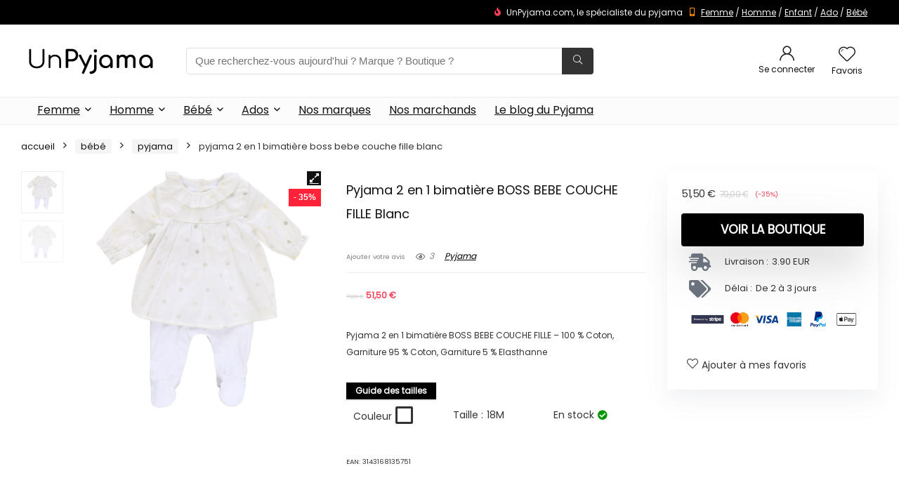

--- FILE ---
content_type: text/html; charset=UTF-8
request_url: https://www.unpyjama.com/pyjama-2-en-1-bimatiere-boss-bebe-couche-fille-blanc-22/
body_size: 139193
content:
<!DOCTYPE html><html
lang=fr-FR prefix="og: https://ogp.me/ns#"><head><style>img.lazy{min-height:1px}</style><link
href=https://www.unpyjama.com/wp-content/plugins/w3-total-cache/pub/js/lazyload.min.js as=script><meta
charset="UTF-8"><meta
name="viewport" content="width=device-width, initial-scale=1.0"><link
rel=stylesheet media=print onload="this.onload=null;this.media='all';" id=ao_optimized_gfonts href="https://fonts.googleapis.com/css?family=Poppins%3Anormal&amp;display=swap"><link
rel=profile href=http://gmpg.org/xfn/11><link
rel=pingback href=https://www.unpyjama.com/xmlrpc.php><title>Pyjama 2 en 1 bimatière BOSS BEBE COUCHE FILLE Blanc - UnPyjama</title><meta
name="description" content="Pyjama 2 en 1 bimatière BOSS BEBE COUCHE FILLE - 100 % Coton, Garniture 95 % Coton, Garniture 5 % Elasthanne"><meta
name="robots" content="follow, index, max-snippet:-1, max-video-preview:-1, max-image-preview:large"><link
rel=canonical href=https://www.unpyjama.com/pyjama-2-en-1-bimatiere-boss-bebe-couche-fille-blanc-22/ ><meta
property="og:locale" content="fr_FR"><meta
property="og:type" content="product"><meta
property="og:title" content="Pyjama 2 en 1 bimatière BOSS BEBE COUCHE FILLE Blanc - UnPyjama"><meta
property="og:description" content="Pyjama 2 en 1 bimatière BOSS BEBE COUCHE FILLE - 100 % Coton, Garniture 95 % Coton, Garniture 5 % Elasthanne"><meta
property="og:url" content="https://www.unpyjama.com/pyjama-2-en-1-bimatiere-boss-bebe-couche-fille-blanc-22/"><meta
property="og:site_name" content="UnPyjama"><meta
property="og:updated_time" content="2020-12-07T14:32:42+01:00"><meta
property="og:image" content="https://www.unpyjama.com/wp-content/uploads/2020/10/Pyjama-2-en-1-bimatiere-BOSS-BEBE-COUCHE-FILLE-Blanc.jpg"><meta
property="og:image:secure_url" content="https://www.unpyjama.com/wp-content/uploads/2020/10/Pyjama-2-en-1-bimatiere-BOSS-BEBE-COUCHE-FILLE-Blanc.jpg"><meta
property="og:image:width" content="2000"><meta
property="og:image:height" content="2000"><meta
property="og:image:alt" content="Pyjama 2 en 1 bimatière BOSS BEBE COUCHE FILLE Blanc"><meta
property="og:image:type" content="image/jpeg"><meta
property="product:brand" content="Boss"><meta
property="product:price:amount" content="51.50"><meta
property="product:price:currency" content="EUR"><meta
property="product:availability" content="instock"><meta
name="twitter:card" content="summary_large_image"><meta
name="twitter:title" content="Pyjama 2 en 1 bimatière BOSS BEBE COUCHE FILLE Blanc - UnPyjama"><meta
name="twitter:description" content="Pyjama 2 en 1 bimatière BOSS BEBE COUCHE FILLE - 100 % Coton, Garniture 95 % Coton, Garniture 5 % Elasthanne"><meta
name="twitter:image" content="https://www.unpyjama.com/wp-content/uploads/2020/10/Pyjama-2-en-1-bimatiere-BOSS-BEBE-COUCHE-FILLE-Blanc.jpg"><meta
name="twitter:label1" content="Prix"><meta
name="twitter:data1" content="51,50&nbsp;&euro;"><meta
name="twitter:label2" content="Disponibilité"><meta
name="twitter:data2" content="En stock"><style media=all>/*<![CDATA[*/.wp-block-accordion{box-sizing:border-box}.wp-block-accordion-item.is-open>.wp-block-accordion-heading .wp-block-accordion-heading__toggle-icon{transform:rotate(45deg)}@media (prefers-reduced-motion:no-preference){.wp-block-accordion-item{transition:grid-template-rows .3s ease-out}.wp-block-accordion-item>.wp-block-accordion-heading .wp-block-accordion-heading__toggle-icon{transition:transform .2s ease-in-out}}.wp-block-accordion-heading{margin:0}.wp-block-accordion-heading__toggle{align-items:center;background-color:inherit!important;border:none;color:inherit!important;cursor:pointer;display:flex;font-family:inherit;font-size:inherit;font-style:inherit;font-weight:inherit;letter-spacing:inherit;line-height:inherit;overflow:hidden;padding:var(--wp--preset--spacing--20,1em) 0;text-align:inherit;text-decoration:inherit;text-transform:inherit;width:100%;word-spacing:inherit}.wp-block-accordion-heading__toggle:not(:focus-visible){outline:none}.wp-block-accordion-heading__toggle:focus,.wp-block-accordion-heading__toggle:hover{background-color:inherit!important;border:none;box-shadow:none;color:inherit;padding:var(--wp--preset--spacing--20,1em) 0;text-decoration:none}.wp-block-accordion-heading__toggle:focus-visible{outline:auto;outline-offset:0}.wp-block-accordion-heading__toggle:hover .wp-block-accordion-heading__toggle-title{text-decoration:underline}.wp-block-accordion-heading__toggle-title{flex:1}.wp-block-accordion-heading__toggle-icon{align-items:center;display:flex;height:1.2em;justify-content:center;width:1.2em}.wp-block-accordion-panel[aria-hidden=true],.wp-block-accordion-panel[inert]{display:none;margin-block-start:0}.wp-block-archives{box-sizing:border-box}.wp-block-archives-dropdown
label{display:block}.wp-block-avatar{line-height:0}.wp-block-avatar,.wp-block-avatar
img{box-sizing:border-box}.wp-block-avatar.aligncenter{text-align:center}.wp-block-audio{box-sizing:border-box}.wp-block-audio :where(figcaption){margin-bottom:1em;margin-top:.5em}.wp-block-audio
audio{min-width:300px;width:100%}.wp-block-breadcrumbs{box-sizing:border-box}.wp-block-breadcrumbs
ol{flex-wrap:wrap;list-style:none}.wp-block-breadcrumbs li,.wp-block-breadcrumbs
ol{align-items:center;display:flex;margin:0;padding:0}.wp-block-breadcrumbs li:not(:last-child):after{content:var(--separator,"/");margin:0
.5em;opacity:.7}.wp-block-breadcrumbs
span{color:inherit}.wp-block-button__link{align-content:center;box-sizing:border-box;cursor:pointer;display:inline-block;height:100%;text-align:center;word-break:break-word}.wp-block-button__link.aligncenter{text-align:center}.wp-block-button__link.alignright{text-align:right}:where(.wp-block-button__link){border-radius:9999px;box-shadow:none;padding:calc(.667em + 2px) calc(1.333em + 2px);text-decoration:none}.wp-block-button[style*=text-decoration] .wp-block-button__link{text-decoration:inherit}.wp-block-buttons>.wp-block-button.has-custom-width{max-width:none}.wp-block-buttons>.wp-block-button.has-custom-width .wp-block-button__link{width:100%}.wp-block-buttons>.wp-block-button.has-custom-font-size .wp-block-button__link{font-size:inherit}.wp-block-buttons>.wp-block-button.wp-block-button__width-25{width:calc(25% - var(--wp--style--block-gap, .5em)*.75)}.wp-block-buttons>.wp-block-button.wp-block-button__width-50{width:calc(50% - var(--wp--style--block-gap, .5em)*.5)}.wp-block-buttons>.wp-block-button.wp-block-button__width-75{width:calc(75% - var(--wp--style--block-gap, .5em)*.25)}.wp-block-buttons>.wp-block-button.wp-block-button__width-100{flex-basis:100%;width:100%}.wp-block-buttons.is-vertical>.wp-block-button.wp-block-button__width-25{width:25%}.wp-block-buttons.is-vertical>.wp-block-button.wp-block-button__width-50{width:50%}.wp-block-buttons.is-vertical>.wp-block-button.wp-block-button__width-75{width:75%}.wp-block-button.is-style-squared,.wp-block-button__link.wp-block-button.is-style-squared{border-radius:0}.wp-block-button.no-border-radius,.wp-block-button__link.no-border-radius{border-radius:0!important}:root :where(.wp-block-button .wp-block-button__link.is-style-outline),:root :where(.wp-block-button.is-style-outline>.wp-block-button__link){border:2px
solid;padding:.667em 1.333em}:root :where(.wp-block-button .wp-block-button__link.is-style-outline:not(.has-text-color)),:root :where(.wp-block-button.is-style-outline>.wp-block-button__link:not(.has-text-color)){color:currentColor}:root :where(.wp-block-button .wp-block-button__link.is-style-outline:not(.has-background)),:root :where(.wp-block-button.is-style-outline>.wp-block-button__link:not(.has-background)){background-color:initial;background-image:none}.wp-block-buttons{box-sizing:border-box}.wp-block-buttons.is-vertical{flex-direction:column}.wp-block-buttons.is-vertical>.wp-block-button:last-child{margin-bottom:0}.wp-block-buttons>.wp-block-button{display:inline-block;margin:0}.wp-block-buttons.is-content-justification-left{justify-content:flex-start}.wp-block-buttons.is-content-justification-left.is-vertical{align-items:flex-start}.wp-block-buttons.is-content-justification-center{justify-content:center}.wp-block-buttons.is-content-justification-center.is-vertical{align-items:center}.wp-block-buttons.is-content-justification-right{justify-content:flex-end}.wp-block-buttons.is-content-justification-right.is-vertical{align-items:flex-end}.wp-block-buttons.is-content-justification-space-between{justify-content:space-between}.wp-block-buttons.aligncenter{text-align:center}.wp-block-buttons:not(.is-content-justification-space-between,.is-content-justification-right,.is-content-justification-left,.is-content-justification-center) .wp-block-button.aligncenter{margin-left:auto;margin-right:auto;width:100%}.wp-block-buttons[style*=text-decoration] .wp-block-button,.wp-block-buttons[style*=text-decoration] .wp-block-button__link{text-decoration:inherit}.wp-block-buttons.has-custom-font-size .wp-block-button__link{font-size:inherit}.wp-block-buttons .wp-block-button__link{width:100%}.wp-block-button.aligncenter,.wp-block-calendar{text-align:center}.wp-block-calendar td,.wp-block-calendar
th{border:1px
solid;padding:.25em}.wp-block-calendar
th{font-weight:400}.wp-block-calendar
caption{background-color:inherit}.wp-block-calendar
table{border-collapse:collapse;width:100%}.wp-block-calendar table.has-background
th{background-color:inherit}.wp-block-calendar table.has-text-color
th{color:inherit}.wp-block-calendar :where(table:not(.has-text-color)){color:#40464d}.wp-block-calendar :where(table:not(.has-text-color)) td,.wp-block-calendar :where(table:not(.has-text-color)) th{border-color:#ddd}:where(.wp-block-calendar table:not(.has-background) th){background:#ddd}.wp-block-categories{box-sizing:border-box}.wp-block-categories.alignleft{margin-right:2em}.wp-block-categories.alignright{margin-left:2em}.wp-block-categories.wp-block-categories-dropdown.aligncenter{text-align:center}.wp-block-categories .wp-block-categories__label{display:block;width:100%}.wp-block-code{box-sizing:border-box}.wp-block-code
code{
/*!rtl:begin:ignore*/
direction:ltr;display:block;font-family:inherit;overflow-wrap:break-word;text-align:initial;white-space:pre-wrap
/*!rtl:end:ignore*/
}.wp-block-columns{box-sizing:border-box;display:flex;flex-wrap:wrap!important}@media (min-width:782px){.wp-block-columns{flex-wrap:nowrap!important}}.wp-block-columns{align-items:normal!important}.wp-block-columns.are-vertically-aligned-top{align-items:flex-start}.wp-block-columns.are-vertically-aligned-center{align-items:center}.wp-block-columns.are-vertically-aligned-bottom{align-items:flex-end}@media (max-width:781px){.wp-block-columns:not(.is-not-stacked-on-mobile)>.wp-block-column{flex-basis:100%!important}}@media (min-width:782px){.wp-block-columns:not(.is-not-stacked-on-mobile)>.wp-block-column{flex-basis:0;flex-grow:1}.wp-block-columns:not(.is-not-stacked-on-mobile)>.wp-block-column[style*=flex-basis]{flex-grow:0}}.wp-block-columns.is-not-stacked-on-mobile{flex-wrap:nowrap!important}.wp-block-columns.is-not-stacked-on-mobile>.wp-block-column{flex-basis:0;flex-grow:1}.wp-block-columns.is-not-stacked-on-mobile>.wp-block-column[style*=flex-basis]{flex-grow:0}:where(.wp-block-columns){margin-bottom:1.75em}:where(.wp-block-columns.has-background){padding:1.25em 2.375em}.wp-block-column{flex-grow:1;min-width:0;overflow-wrap:break-word;word-break:break-word}.wp-block-column.is-vertically-aligned-top{align-self:flex-start}.wp-block-column.is-vertically-aligned-center{align-self:center}.wp-block-column.is-vertically-aligned-bottom{align-self:flex-end}.wp-block-column.is-vertically-aligned-stretch{align-self:stretch}.wp-block-column.is-vertically-aligned-bottom,.wp-block-column.is-vertically-aligned-center,.wp-block-column.is-vertically-aligned-top{width:100%}.wp-block-post-comments{box-sizing:border-box}.wp-block-post-comments
.alignleft{float:left}.wp-block-post-comments
.alignright{float:right}.wp-block-post-comments .navigation:after{clear:both;content:"";display:table}.wp-block-post-comments
.commentlist{clear:both;list-style:none;margin:0;padding:0}.wp-block-post-comments .commentlist
.comment{min-height:2.25em;padding-left:3.25em}.wp-block-post-comments .commentlist .comment
p{font-size:1em;line-height:1.8;margin:1em
0}.wp-block-post-comments .commentlist
.children{list-style:none;margin:0;padding:0}.wp-block-post-comments .comment-author{line-height:1.5}.wp-block-post-comments .comment-author
.avatar{border-radius:1.5em;display:block;float:left;height:2.5em;margin-right:.75em;margin-top:.5em;width:2.5em}.wp-block-post-comments .comment-author
cite{font-style:normal}.wp-block-post-comments .comment-meta{font-size:.875em;line-height:1.5}.wp-block-post-comments .comment-meta
b{font-weight:400}.wp-block-post-comments .comment-meta .comment-awaiting-moderation{display:block;margin-bottom:1em;margin-top:1em}.wp-block-post-comments .comment-body
.commentmetadata{font-size:.875em}.wp-block-post-comments .comment-form-author label,.wp-block-post-comments .comment-form-comment label,.wp-block-post-comments .comment-form-email label,.wp-block-post-comments .comment-form-url
label{display:block;margin-bottom:.25em}.wp-block-post-comments .comment-form input:not([type=submit]):not([type=checkbox]),.wp-block-post-comments .comment-form
textarea{box-sizing:border-box;display:block;width:100%}.wp-block-post-comments .comment-form-cookies-consent{display:flex;gap:.25em}.wp-block-post-comments .comment-form-cookies-consent #wp-comment-cookies-consent{margin-top:.35em}.wp-block-post-comments .comment-reply-title{margin-bottom:0}.wp-block-post-comments .comment-reply-title :where(small){font-size:var(--wp--preset--font-size--medium,smaller);margin-left:.5em}.wp-block-post-comments
.reply{font-size:.875em;margin-bottom:1.4em}.wp-block-post-comments input:not([type=submit]),.wp-block-post-comments
textarea{border:1px
solid #949494;font-family:inherit;font-size:1em}.wp-block-post-comments input:not([type=submit]):not([type=checkbox]),.wp-block-post-comments
textarea{padding:calc(.667em + 2px)}:where(.wp-block-post-comments input[type=submit]){border:none}.wp-block-comments{box-sizing:border-box}.wp-block-comments-pagination>.wp-block-comments-pagination-next,.wp-block-comments-pagination>.wp-block-comments-pagination-numbers,.wp-block-comments-pagination>.wp-block-comments-pagination-previous{font-size:inherit}.wp-block-comments-pagination .wp-block-comments-pagination-previous-arrow{display:inline-block;margin-right:1ch}.wp-block-comments-pagination .wp-block-comments-pagination-previous-arrow:not(.is-arrow-chevron){transform:scaleX(1)}.wp-block-comments-pagination .wp-block-comments-pagination-next-arrow{display:inline-block;margin-left:1ch}.wp-block-comments-pagination .wp-block-comments-pagination-next-arrow:not(.is-arrow-chevron){transform:scaleX(1)}.wp-block-comments-pagination.aligncenter{justify-content:center}.wp-block-comment-template{box-sizing:border-box;list-style:none;margin-bottom:0;max-width:100%;padding:0}.wp-block-comment-template
li{clear:both}.wp-block-comment-template
ol{list-style:none;margin-bottom:0;max-width:100%;padding-left:2rem}.wp-block-comment-template.alignleft{float:left}.wp-block-comment-template.aligncenter{margin-left:auto;margin-right:auto;width:fit-content}.wp-block-comment-template.alignright{float:right}.wp-block-comment-date{box-sizing:border-box}.comment-awaiting-moderation{display:block;font-size:.875em;line-height:1.5}.wp-block-comment-author-name,.wp-block-comment-content,.wp-block-comment-edit-link,.wp-block-comment-reply-link{box-sizing:border-box}.wp-block-cover,.wp-block-cover-image{align-items:center;background-position:50%;box-sizing:border-box;display:flex;justify-content:center;min-height:430px;overflow:hidden;overflow:clip;padding:1em;position:relative}.wp-block-cover .has-background-dim:not([class*=-background-color]),.wp-block-cover-image .has-background-dim:not([class*=-background-color]),.wp-block-cover-image.has-background-dim:not([class*=-background-color]),.wp-block-cover.has-background-dim:not([class*=-background-color]){background-color:#000}.wp-block-cover .has-background-dim.has-background-gradient,.wp-block-cover-image .has-background-dim.has-background-gradient{background-color:initial}.wp-block-cover-image.has-background-dim:before,.wp-block-cover.has-background-dim:before{background-color:inherit;content:""}.wp-block-cover .wp-block-cover__background,.wp-block-cover .wp-block-cover__gradient-background,.wp-block-cover-image .wp-block-cover__background,.wp-block-cover-image .wp-block-cover__gradient-background,.wp-block-cover-image.has-background-dim:not(.has-background-gradient):before,.wp-block-cover.has-background-dim:not(.has-background-gradient):before{bottom:0;left:0;opacity:.5;position:absolute;right:0;top:0}.wp-block-cover-image.has-background-dim.has-background-dim-10 .wp-block-cover__background,.wp-block-cover-image.has-background-dim.has-background-dim-10 .wp-block-cover__gradient-background,.wp-block-cover-image.has-background-dim.has-background-dim-10:not(.has-background-gradient):before,.wp-block-cover.has-background-dim.has-background-dim-10 .wp-block-cover__background,.wp-block-cover.has-background-dim.has-background-dim-10 .wp-block-cover__gradient-background,.wp-block-cover.has-background-dim.has-background-dim-10:not(.has-background-gradient):before{opacity:.1}.wp-block-cover-image.has-background-dim.has-background-dim-20 .wp-block-cover__background,.wp-block-cover-image.has-background-dim.has-background-dim-20 .wp-block-cover__gradient-background,.wp-block-cover-image.has-background-dim.has-background-dim-20:not(.has-background-gradient):before,.wp-block-cover.has-background-dim.has-background-dim-20 .wp-block-cover__background,.wp-block-cover.has-background-dim.has-background-dim-20 .wp-block-cover__gradient-background,.wp-block-cover.has-background-dim.has-background-dim-20:not(.has-background-gradient):before{opacity:.2}.wp-block-cover-image.has-background-dim.has-background-dim-30 .wp-block-cover__background,.wp-block-cover-image.has-background-dim.has-background-dim-30 .wp-block-cover__gradient-background,.wp-block-cover-image.has-background-dim.has-background-dim-30:not(.has-background-gradient):before,.wp-block-cover.has-background-dim.has-background-dim-30 .wp-block-cover__background,.wp-block-cover.has-background-dim.has-background-dim-30 .wp-block-cover__gradient-background,.wp-block-cover.has-background-dim.has-background-dim-30:not(.has-background-gradient):before{opacity:.3}.wp-block-cover-image.has-background-dim.has-background-dim-40 .wp-block-cover__background,.wp-block-cover-image.has-background-dim.has-background-dim-40 .wp-block-cover__gradient-background,.wp-block-cover-image.has-background-dim.has-background-dim-40:not(.has-background-gradient):before,.wp-block-cover.has-background-dim.has-background-dim-40 .wp-block-cover__background,.wp-block-cover.has-background-dim.has-background-dim-40 .wp-block-cover__gradient-background,.wp-block-cover.has-background-dim.has-background-dim-40:not(.has-background-gradient):before{opacity:.4}.wp-block-cover-image.has-background-dim.has-background-dim-50 .wp-block-cover__background,.wp-block-cover-image.has-background-dim.has-background-dim-50 .wp-block-cover__gradient-background,.wp-block-cover-image.has-background-dim.has-background-dim-50:not(.has-background-gradient):before,.wp-block-cover.has-background-dim.has-background-dim-50 .wp-block-cover__background,.wp-block-cover.has-background-dim.has-background-dim-50 .wp-block-cover__gradient-background,.wp-block-cover.has-background-dim.has-background-dim-50:not(.has-background-gradient):before{opacity:.5}.wp-block-cover-image.has-background-dim.has-background-dim-60 .wp-block-cover__background,.wp-block-cover-image.has-background-dim.has-background-dim-60 .wp-block-cover__gradient-background,.wp-block-cover-image.has-background-dim.has-background-dim-60:not(.has-background-gradient):before,.wp-block-cover.has-background-dim.has-background-dim-60 .wp-block-cover__background,.wp-block-cover.has-background-dim.has-background-dim-60 .wp-block-cover__gradient-background,.wp-block-cover.has-background-dim.has-background-dim-60:not(.has-background-gradient):before{opacity:.6}.wp-block-cover-image.has-background-dim.has-background-dim-70 .wp-block-cover__background,.wp-block-cover-image.has-background-dim.has-background-dim-70 .wp-block-cover__gradient-background,.wp-block-cover-image.has-background-dim.has-background-dim-70:not(.has-background-gradient):before,.wp-block-cover.has-background-dim.has-background-dim-70 .wp-block-cover__background,.wp-block-cover.has-background-dim.has-background-dim-70 .wp-block-cover__gradient-background,.wp-block-cover.has-background-dim.has-background-dim-70:not(.has-background-gradient):before{opacity:.7}.wp-block-cover-image.has-background-dim.has-background-dim-80 .wp-block-cover__background,.wp-block-cover-image.has-background-dim.has-background-dim-80 .wp-block-cover__gradient-background,.wp-block-cover-image.has-background-dim.has-background-dim-80:not(.has-background-gradient):before,.wp-block-cover.has-background-dim.has-background-dim-80 .wp-block-cover__background,.wp-block-cover.has-background-dim.has-background-dim-80 .wp-block-cover__gradient-background,.wp-block-cover.has-background-dim.has-background-dim-80:not(.has-background-gradient):before{opacity:.8}.wp-block-cover-image.has-background-dim.has-background-dim-90 .wp-block-cover__background,.wp-block-cover-image.has-background-dim.has-background-dim-90 .wp-block-cover__gradient-background,.wp-block-cover-image.has-background-dim.has-background-dim-90:not(.has-background-gradient):before,.wp-block-cover.has-background-dim.has-background-dim-90 .wp-block-cover__background,.wp-block-cover.has-background-dim.has-background-dim-90 .wp-block-cover__gradient-background,.wp-block-cover.has-background-dim.has-background-dim-90:not(.has-background-gradient):before{opacity:.9}.wp-block-cover-image.has-background-dim.has-background-dim-100 .wp-block-cover__background,.wp-block-cover-image.has-background-dim.has-background-dim-100 .wp-block-cover__gradient-background,.wp-block-cover-image.has-background-dim.has-background-dim-100:not(.has-background-gradient):before,.wp-block-cover.has-background-dim.has-background-dim-100 .wp-block-cover__background,.wp-block-cover.has-background-dim.has-background-dim-100 .wp-block-cover__gradient-background,.wp-block-cover.has-background-dim.has-background-dim-100:not(.has-background-gradient):before{opacity:1}.wp-block-cover .wp-block-cover__background.has-background-dim.has-background-dim-0,.wp-block-cover .wp-block-cover__gradient-background.has-background-dim.has-background-dim-0,.wp-block-cover-image .wp-block-cover__background.has-background-dim.has-background-dim-0,.wp-block-cover-image .wp-block-cover__gradient-background.has-background-dim.has-background-dim-0{opacity:0}.wp-block-cover .wp-block-cover__background.has-background-dim.has-background-dim-10,.wp-block-cover .wp-block-cover__gradient-background.has-background-dim.has-background-dim-10,.wp-block-cover-image .wp-block-cover__background.has-background-dim.has-background-dim-10,.wp-block-cover-image .wp-block-cover__gradient-background.has-background-dim.has-background-dim-10{opacity:.1}.wp-block-cover .wp-block-cover__background.has-background-dim.has-background-dim-20,.wp-block-cover .wp-block-cover__gradient-background.has-background-dim.has-background-dim-20,.wp-block-cover-image .wp-block-cover__background.has-background-dim.has-background-dim-20,.wp-block-cover-image .wp-block-cover__gradient-background.has-background-dim.has-background-dim-20{opacity:.2}.wp-block-cover .wp-block-cover__background.has-background-dim.has-background-dim-30,.wp-block-cover .wp-block-cover__gradient-background.has-background-dim.has-background-dim-30,.wp-block-cover-image .wp-block-cover__background.has-background-dim.has-background-dim-30,.wp-block-cover-image .wp-block-cover__gradient-background.has-background-dim.has-background-dim-30{opacity:.3}.wp-block-cover .wp-block-cover__background.has-background-dim.has-background-dim-40,.wp-block-cover .wp-block-cover__gradient-background.has-background-dim.has-background-dim-40,.wp-block-cover-image .wp-block-cover__background.has-background-dim.has-background-dim-40,.wp-block-cover-image .wp-block-cover__gradient-background.has-background-dim.has-background-dim-40{opacity:.4}.wp-block-cover .wp-block-cover__background.has-background-dim.has-background-dim-50,.wp-block-cover .wp-block-cover__gradient-background.has-background-dim.has-background-dim-50,.wp-block-cover-image .wp-block-cover__background.has-background-dim.has-background-dim-50,.wp-block-cover-image .wp-block-cover__gradient-background.has-background-dim.has-background-dim-50{opacity:.5}.wp-block-cover .wp-block-cover__background.has-background-dim.has-background-dim-60,.wp-block-cover .wp-block-cover__gradient-background.has-background-dim.has-background-dim-60,.wp-block-cover-image .wp-block-cover__background.has-background-dim.has-background-dim-60,.wp-block-cover-image .wp-block-cover__gradient-background.has-background-dim.has-background-dim-60{opacity:.6}.wp-block-cover .wp-block-cover__background.has-background-dim.has-background-dim-70,.wp-block-cover .wp-block-cover__gradient-background.has-background-dim.has-background-dim-70,.wp-block-cover-image .wp-block-cover__background.has-background-dim.has-background-dim-70,.wp-block-cover-image .wp-block-cover__gradient-background.has-background-dim.has-background-dim-70{opacity:.7}.wp-block-cover .wp-block-cover__background.has-background-dim.has-background-dim-80,.wp-block-cover .wp-block-cover__gradient-background.has-background-dim.has-background-dim-80,.wp-block-cover-image .wp-block-cover__background.has-background-dim.has-background-dim-80,.wp-block-cover-image .wp-block-cover__gradient-background.has-background-dim.has-background-dim-80{opacity:.8}.wp-block-cover .wp-block-cover__background.has-background-dim.has-background-dim-90,.wp-block-cover .wp-block-cover__gradient-background.has-background-dim.has-background-dim-90,.wp-block-cover-image .wp-block-cover__background.has-background-dim.has-background-dim-90,.wp-block-cover-image .wp-block-cover__gradient-background.has-background-dim.has-background-dim-90{opacity:.9}.wp-block-cover .wp-block-cover__background.has-background-dim.has-background-dim-100,.wp-block-cover .wp-block-cover__gradient-background.has-background-dim.has-background-dim-100,.wp-block-cover-image .wp-block-cover__background.has-background-dim.has-background-dim-100,.wp-block-cover-image .wp-block-cover__gradient-background.has-background-dim.has-background-dim-100{opacity:1}.wp-block-cover-image.alignleft,.wp-block-cover-image.alignright,.wp-block-cover.alignleft,.wp-block-cover.alignright{max-width:420px;width:100%}.wp-block-cover-image.aligncenter,.wp-block-cover-image.alignleft,.wp-block-cover-image.alignright,.wp-block-cover.aligncenter,.wp-block-cover.alignleft,.wp-block-cover.alignright{display:flex}.wp-block-cover .wp-block-cover__inner-container,.wp-block-cover-image .wp-block-cover__inner-container{color:inherit;position:relative;width:100%}.wp-block-cover-image.is-position-top-left,.wp-block-cover.is-position-top-left{align-items:flex-start;justify-content:flex-start}.wp-block-cover-image.is-position-top-center,.wp-block-cover.is-position-top-center{align-items:flex-start;justify-content:center}.wp-block-cover-image.is-position-top-right,.wp-block-cover.is-position-top-right{align-items:flex-start;justify-content:flex-end}.wp-block-cover-image.is-position-center-left,.wp-block-cover.is-position-center-left{align-items:center;justify-content:flex-start}.wp-block-cover-image.is-position-center-center,.wp-block-cover.is-position-center-center{align-items:center;justify-content:center}.wp-block-cover-image.is-position-center-right,.wp-block-cover.is-position-center-right{align-items:center;justify-content:flex-end}.wp-block-cover-image.is-position-bottom-left,.wp-block-cover.is-position-bottom-left{align-items:flex-end;justify-content:flex-start}.wp-block-cover-image.is-position-bottom-center,.wp-block-cover.is-position-bottom-center{align-items:flex-end;justify-content:center}.wp-block-cover-image.is-position-bottom-right,.wp-block-cover.is-position-bottom-right{align-items:flex-end;justify-content:flex-end}.wp-block-cover-image.has-custom-content-position.has-custom-content-position .wp-block-cover__inner-container,.wp-block-cover.has-custom-content-position.has-custom-content-position .wp-block-cover__inner-container{margin:0}.wp-block-cover-image.has-custom-content-position.has-custom-content-position.is-position-bottom-left .wp-block-cover__inner-container,.wp-block-cover-image.has-custom-content-position.has-custom-content-position.is-position-bottom-right .wp-block-cover__inner-container,.wp-block-cover-image.has-custom-content-position.has-custom-content-position.is-position-center-left .wp-block-cover__inner-container,.wp-block-cover-image.has-custom-content-position.has-custom-content-position.is-position-center-right .wp-block-cover__inner-container,.wp-block-cover-image.has-custom-content-position.has-custom-content-position.is-position-top-left .wp-block-cover__inner-container,.wp-block-cover-image.has-custom-content-position.has-custom-content-position.is-position-top-right .wp-block-cover__inner-container,.wp-block-cover.has-custom-content-position.has-custom-content-position.is-position-bottom-left .wp-block-cover__inner-container,.wp-block-cover.has-custom-content-position.has-custom-content-position.is-position-bottom-right .wp-block-cover__inner-container,.wp-block-cover.has-custom-content-position.has-custom-content-position.is-position-center-left .wp-block-cover__inner-container,.wp-block-cover.has-custom-content-position.has-custom-content-position.is-position-center-right .wp-block-cover__inner-container,.wp-block-cover.has-custom-content-position.has-custom-content-position.is-position-top-left .wp-block-cover__inner-container,.wp-block-cover.has-custom-content-position.has-custom-content-position.is-position-top-right .wp-block-cover__inner-container{margin:0;width:auto}.wp-block-cover .wp-block-cover__image-background,.wp-block-cover video.wp-block-cover__video-background,.wp-block-cover-image .wp-block-cover__image-background,.wp-block-cover-image video.wp-block-cover__video-background{border:none;bottom:0;box-shadow:none;height:100%;left:0;margin:0;max-height:none;max-width:none;object-fit:cover;outline:none;padding:0;position:absolute;right:0;top:0;width:100%}.wp-block-cover-image.has-parallax,.wp-block-cover.has-parallax,.wp-block-cover__image-background.has-parallax,video.wp-block-cover__video-background.has-parallax{background-attachment:fixed;background-repeat:no-repeat;background-size:cover}@supports (-webkit-touch-callout:inherit){.wp-block-cover-image.has-parallax,.wp-block-cover.has-parallax,.wp-block-cover__image-background.has-parallax,video.wp-block-cover__video-background.has-parallax{background-attachment:scroll}}@media (prefers-reduced-motion:reduce){.wp-block-cover-image.has-parallax,.wp-block-cover.has-parallax,.wp-block-cover__image-background.has-parallax,video.wp-block-cover__video-background.has-parallax{background-attachment:scroll}}.wp-block-cover-image.is-repeated,.wp-block-cover.is-repeated,.wp-block-cover__image-background.is-repeated,video.wp-block-cover__video-background.is-repeated{background-repeat:repeat;background-size:auto}.wp-block-cover-image-text,.wp-block-cover-image-text a,.wp-block-cover-image-text a:active,.wp-block-cover-image-text a:focus,.wp-block-cover-image-text a:hover,.wp-block-cover-text,.wp-block-cover-text a,.wp-block-cover-text a:active,.wp-block-cover-text a:focus,.wp-block-cover-text a:hover,section.wp-block-cover-image h2,section.wp-block-cover-image h2 a,section.wp-block-cover-image h2 a:active,section.wp-block-cover-image h2 a:focus,section.wp-block-cover-image h2 a:hover{color:#fff}.wp-block-cover-image .wp-block-cover.has-left-content{justify-content:flex-start}.wp-block-cover-image .wp-block-cover.has-right-content{justify-content:flex-end}.wp-block-cover-image.has-left-content .wp-block-cover-image-text,.wp-block-cover.has-left-content .wp-block-cover-text,section.wp-block-cover-image.has-left-content>h2{margin-left:0;text-align:left}.wp-block-cover-image.has-right-content .wp-block-cover-image-text,.wp-block-cover.has-right-content .wp-block-cover-text,section.wp-block-cover-image.has-right-content>h2{margin-right:0;text-align:right}.wp-block-cover .wp-block-cover-text,.wp-block-cover-image .wp-block-cover-image-text,section.wp-block-cover-image>h2{font-size:2em;line-height:1.25;margin-bottom:0;max-width:840px;padding:.44em;text-align:center;z-index:1}:where(.wp-block-cover-image:not(.has-text-color)),:where(.wp-block-cover:not(.has-text-color)){color:#fff}:where(.wp-block-cover-image.is-light:not(.has-text-color)),:where(.wp-block-cover.is-light:not(.has-text-color)){color:#000}:root :where(.wp-block-cover h1:not(.has-text-color)),:root :where(.wp-block-cover h2:not(.has-text-color)),:root :where(.wp-block-cover h3:not(.has-text-color)),:root :where(.wp-block-cover h4:not(.has-text-color)),:root :where(.wp-block-cover h5:not(.has-text-color)),:root :where(.wp-block-cover h6:not(.has-text-color)),:root :where(.wp-block-cover p:not(.has-text-color)){color:inherit}body:not(.editor-styles-wrapper) .wp-block-cover:not(.wp-block-cover:has(.wp-block-cover__background+.wp-block-cover__inner-container)) .wp-block-cover__image-background,body:not(.editor-styles-wrapper) .wp-block-cover:not(.wp-block-cover:has(.wp-block-cover__background+.wp-block-cover__inner-container)) .wp-block-cover__video-background{z-index:0}body:not(.editor-styles-wrapper) .wp-block-cover:not(.wp-block-cover:has(.wp-block-cover__background+.wp-block-cover__inner-container)) .wp-block-cover__background,body:not(.editor-styles-wrapper) .wp-block-cover:not(.wp-block-cover:has(.wp-block-cover__background+.wp-block-cover__inner-container)) .wp-block-cover__gradient-background,body:not(.editor-styles-wrapper) .wp-block-cover:not(.wp-block-cover:has(.wp-block-cover__background+.wp-block-cover__inner-container)) .wp-block-cover__inner-container,body:not(.editor-styles-wrapper) .wp-block-cover:not(.wp-block-cover:has(.wp-block-cover__background+.wp-block-cover__inner-container)).has-background-dim:not(.has-background-gradient):before{z-index:1}.has-modal-open body:not(.editor-styles-wrapper) .wp-block-cover:not(.wp-block-cover:has(.wp-block-cover__background+.wp-block-cover__inner-container)) .wp-block-cover__inner-container{z-index:auto}.wp-block-details{box-sizing:border-box}.wp-block-details
summary{cursor:pointer}.wp-block-embed.alignleft,.wp-block-embed.alignright,.wp-block[data-align=left]>[data-type="core/embed"],.wp-block[data-align=right]>[data-type="core/embed"]{max-width:360px;width:100%}.wp-block-embed.alignleft .wp-block-embed__wrapper,.wp-block-embed.alignright .wp-block-embed__wrapper,.wp-block[data-align=left]>[data-type="core/embed"] .wp-block-embed__wrapper,.wp-block[data-align=right]>[data-type="core/embed"] .wp-block-embed__wrapper{min-width:280px}.wp-block-cover .wp-block-embed{min-height:240px;min-width:320px}.wp-block-embed{overflow-wrap:break-word}.wp-block-embed :where(figcaption){margin-bottom:1em;margin-top:.5em}.wp-block-embed
iframe{max-width:100%}.wp-block-embed__wrapper{position:relative}.wp-embed-responsive .wp-has-aspect-ratio .wp-block-embed__wrapper:before{content:"";display:block;padding-top:50%}.wp-embed-responsive .wp-has-aspect-ratio
iframe{bottom:0;height:100%;left:0;position:absolute;right:0;top:0;width:100%}.wp-embed-responsive .wp-embed-aspect-21-9 .wp-block-embed__wrapper:before{padding-top:42.85%}.wp-embed-responsive .wp-embed-aspect-18-9 .wp-block-embed__wrapper:before{padding-top:50%}.wp-embed-responsive .wp-embed-aspect-16-9 .wp-block-embed__wrapper:before{padding-top:56.25%}.wp-embed-responsive .wp-embed-aspect-4-3 .wp-block-embed__wrapper:before{padding-top:75%}.wp-embed-responsive .wp-embed-aspect-1-1 .wp-block-embed__wrapper:before{padding-top:100%}.wp-embed-responsive .wp-embed-aspect-9-16 .wp-block-embed__wrapper:before{padding-top:177.77%}.wp-embed-responsive .wp-embed-aspect-1-2 .wp-block-embed__wrapper:before{padding-top:200%}.wp-block-file{box-sizing:border-box}.wp-block-file:not(.wp-element-button){font-size:.8em}.wp-block-file.aligncenter{text-align:center}.wp-block-file.alignright{text-align:right}.wp-block-file *+.wp-block-file__button{margin-left:.75em}:where(.wp-block-file){margin-bottom:1.5em}.wp-block-file__embed{margin-bottom:1em}:where(.wp-block-file__button){border-radius:2em;display:inline-block;padding:.5em 1em}:where(.wp-block-file__button):where(a):active,:where(.wp-block-file__button):where(a):focus,:where(.wp-block-file__button):where(a):hover,:where(.wp-block-file__button):where(a):visited{box-shadow:none;color:#fff;opacity:.85;text-decoration:none}.wp-block-form-input__label{display:flex;flex-direction:column;gap:.25em;margin-bottom:.5em;width:100%}.wp-block-form-input__label.is-label-inline{align-items:center;flex-direction:row;gap:.5em}.wp-block-form-input__label.is-label-inline .wp-block-form-input__label-content{margin-bottom:.5em}.wp-block-form-input__label:has(input[type=checkbox]){flex-direction:row;width:fit-content}.wp-block-form-input__label:has(input[type=checkbox]) .wp-block-form-input__label-content{margin:0}.wp-block-form-input__label:has(.wp-block-form-input__label-content+input[type=checkbox]){flex-direction:row-reverse}.wp-block-form-input__label-content{width:fit-content}:where(.wp-block-form-input__input){font-size:1em;margin-bottom:.5em;padding:0
.5em}:where(.wp-block-form-input__input)[type=date],:where(.wp-block-form-input__input)[type=datetime-local],:where(.wp-block-form-input__input)[type=datetime],:where(.wp-block-form-input__input)[type=email],:where(.wp-block-form-input__input)[type=month],:where(.wp-block-form-input__input)[type=number],:where(.wp-block-form-input__input)[type=password],:where(.wp-block-form-input__input)[type=search],:where(.wp-block-form-input__input)[type=tel],:where(.wp-block-form-input__input)[type=text],:where(.wp-block-form-input__input)[type=time],:where(.wp-block-form-input__input)[type=url],:where(.wp-block-form-input__input)[type=week]{border-style:solid;border-width:1px;line-height:2;min-height:2em}textarea.wp-block-form-input__input{min-height:10em}.blocks-gallery-grid:not(.has-nested-images),.wp-block-gallery:not(.has-nested-images){display:flex;flex-wrap:wrap;list-style-type:none;margin:0;padding:0}.blocks-gallery-grid:not(.has-nested-images) .blocks-gallery-image,.blocks-gallery-grid:not(.has-nested-images) .blocks-gallery-item,.wp-block-gallery:not(.has-nested-images) .blocks-gallery-image,.wp-block-gallery:not(.has-nested-images) .blocks-gallery-item{display:flex;flex-direction:column;flex-grow:1;justify-content:center;margin:0
1em 1em 0;position:relative;width:calc(50% - 1em)}.blocks-gallery-grid:not(.has-nested-images) .blocks-gallery-image:nth-of-type(2n),.blocks-gallery-grid:not(.has-nested-images) .blocks-gallery-item:nth-of-type(2n),.wp-block-gallery:not(.has-nested-images) .blocks-gallery-image:nth-of-type(2n),.wp-block-gallery:not(.has-nested-images) .blocks-gallery-item:nth-of-type(2n){margin-right:0}.blocks-gallery-grid:not(.has-nested-images) .blocks-gallery-image figure,.blocks-gallery-grid:not(.has-nested-images) .blocks-gallery-item figure,.wp-block-gallery:not(.has-nested-images) .blocks-gallery-image figure,.wp-block-gallery:not(.has-nested-images) .blocks-gallery-item
figure{align-items:flex-end;display:flex;height:100%;justify-content:flex-start;margin:0}.blocks-gallery-grid:not(.has-nested-images) .blocks-gallery-image img,.blocks-gallery-grid:not(.has-nested-images) .blocks-gallery-item img,.wp-block-gallery:not(.has-nested-images) .blocks-gallery-image img,.wp-block-gallery:not(.has-nested-images) .blocks-gallery-item
img{display:block;height:auto;max-width:100%;width:auto}.blocks-gallery-grid:not(.has-nested-images) .blocks-gallery-image figcaption,.blocks-gallery-grid:not(.has-nested-images) .blocks-gallery-item figcaption,.wp-block-gallery:not(.has-nested-images) .blocks-gallery-image figcaption,.wp-block-gallery:not(.has-nested-images) .blocks-gallery-item
figcaption{background:linear-gradient(0deg,#000000b3,#0000004d 70%,#0000);bottom:0;box-sizing:border-box;color:#fff;font-size:.8em;margin:0;max-height:100%;overflow:auto;padding:3em
.77em .7em;position:absolute;text-align:center;width:100%;z-index:2}.blocks-gallery-grid:not(.has-nested-images) .blocks-gallery-image figcaption img,.blocks-gallery-grid:not(.has-nested-images) .blocks-gallery-item figcaption img,.wp-block-gallery:not(.has-nested-images) .blocks-gallery-image figcaption img,.wp-block-gallery:not(.has-nested-images) .blocks-gallery-item figcaption
img{display:inline}.blocks-gallery-grid:not(.has-nested-images) figcaption,.wp-block-gallery:not(.has-nested-images) figcaption{flex-grow:1}.blocks-gallery-grid:not(.has-nested-images).is-cropped .blocks-gallery-image a,.blocks-gallery-grid:not(.has-nested-images).is-cropped .blocks-gallery-image img,.blocks-gallery-grid:not(.has-nested-images).is-cropped .blocks-gallery-item a,.blocks-gallery-grid:not(.has-nested-images).is-cropped .blocks-gallery-item img,.wp-block-gallery:not(.has-nested-images).is-cropped .blocks-gallery-image a,.wp-block-gallery:not(.has-nested-images).is-cropped .blocks-gallery-image img,.wp-block-gallery:not(.has-nested-images).is-cropped .blocks-gallery-item a,.wp-block-gallery:not(.has-nested-images).is-cropped .blocks-gallery-item
img{flex:1;height:100%;object-fit:cover;width:100%}.blocks-gallery-grid:not(.has-nested-images).columns-1 .blocks-gallery-image,.blocks-gallery-grid:not(.has-nested-images).columns-1 .blocks-gallery-item,.wp-block-gallery:not(.has-nested-images).columns-1 .blocks-gallery-image,.wp-block-gallery:not(.has-nested-images).columns-1 .blocks-gallery-item{margin-right:0;width:100%}@media (min-width:600px){.blocks-gallery-grid:not(.has-nested-images).columns-3 .blocks-gallery-image,.blocks-gallery-grid:not(.has-nested-images).columns-3 .blocks-gallery-item,.wp-block-gallery:not(.has-nested-images).columns-3 .blocks-gallery-image,.wp-block-gallery:not(.has-nested-images).columns-3 .blocks-gallery-item{margin-right:1em;width:calc(33.33333% - .66667em)}.blocks-gallery-grid:not(.has-nested-images).columns-4 .blocks-gallery-image,.blocks-gallery-grid:not(.has-nested-images).columns-4 .blocks-gallery-item,.wp-block-gallery:not(.has-nested-images).columns-4 .blocks-gallery-image,.wp-block-gallery:not(.has-nested-images).columns-4 .blocks-gallery-item{margin-right:1em;width:calc(25% - .75em)}.blocks-gallery-grid:not(.has-nested-images).columns-5 .blocks-gallery-image,.blocks-gallery-grid:not(.has-nested-images).columns-5 .blocks-gallery-item,.wp-block-gallery:not(.has-nested-images).columns-5 .blocks-gallery-image,.wp-block-gallery:not(.has-nested-images).columns-5 .blocks-gallery-item{margin-right:1em;width:calc(20% - .8em)}.blocks-gallery-grid:not(.has-nested-images).columns-6 .blocks-gallery-image,.blocks-gallery-grid:not(.has-nested-images).columns-6 .blocks-gallery-item,.wp-block-gallery:not(.has-nested-images).columns-6 .blocks-gallery-image,.wp-block-gallery:not(.has-nested-images).columns-6 .blocks-gallery-item{margin-right:1em;width:calc(16.66667% - .83333em)}.blocks-gallery-grid:not(.has-nested-images).columns-7 .blocks-gallery-image,.blocks-gallery-grid:not(.has-nested-images).columns-7 .blocks-gallery-item,.wp-block-gallery:not(.has-nested-images).columns-7 .blocks-gallery-image,.wp-block-gallery:not(.has-nested-images).columns-7 .blocks-gallery-item{margin-right:1em;width:calc(14.28571% - .85714em)}.blocks-gallery-grid:not(.has-nested-images).columns-8 .blocks-gallery-image,.blocks-gallery-grid:not(.has-nested-images).columns-8 .blocks-gallery-item,.wp-block-gallery:not(.has-nested-images).columns-8 .blocks-gallery-image,.wp-block-gallery:not(.has-nested-images).columns-8 .blocks-gallery-item{margin-right:1em;width:calc(12.5% - .875em)}.blocks-gallery-grid:not(.has-nested-images).columns-1 .blocks-gallery-image:nth-of-type(1n),.blocks-gallery-grid:not(.has-nested-images).columns-1 .blocks-gallery-item:nth-of-type(1n),.blocks-gallery-grid:not(.has-nested-images).columns-2 .blocks-gallery-image:nth-of-type(2n),.blocks-gallery-grid:not(.has-nested-images).columns-2 .blocks-gallery-item:nth-of-type(2n),.blocks-gallery-grid:not(.has-nested-images).columns-3 .blocks-gallery-image:nth-of-type(3n),.blocks-gallery-grid:not(.has-nested-images).columns-3 .blocks-gallery-item:nth-of-type(3n),.blocks-gallery-grid:not(.has-nested-images).columns-4 .blocks-gallery-image:nth-of-type(4n),.blocks-gallery-grid:not(.has-nested-images).columns-4 .blocks-gallery-item:nth-of-type(4n),.blocks-gallery-grid:not(.has-nested-images).columns-5 .blocks-gallery-image:nth-of-type(5n),.blocks-gallery-grid:not(.has-nested-images).columns-5 .blocks-gallery-item:nth-of-type(5n),.blocks-gallery-grid:not(.has-nested-images).columns-6 .blocks-gallery-image:nth-of-type(6n),.blocks-gallery-grid:not(.has-nested-images).columns-6 .blocks-gallery-item:nth-of-type(6n),.blocks-gallery-grid:not(.has-nested-images).columns-7 .blocks-gallery-image:nth-of-type(7n),.blocks-gallery-grid:not(.has-nested-images).columns-7 .blocks-gallery-item:nth-of-type(7n),.blocks-gallery-grid:not(.has-nested-images).columns-8 .blocks-gallery-image:nth-of-type(8n),.blocks-gallery-grid:not(.has-nested-images).columns-8 .blocks-gallery-item:nth-of-type(8n),.wp-block-gallery:not(.has-nested-images).columns-1 .blocks-gallery-image:nth-of-type(1n),.wp-block-gallery:not(.has-nested-images).columns-1 .blocks-gallery-item:nth-of-type(1n),.wp-block-gallery:not(.has-nested-images).columns-2 .blocks-gallery-image:nth-of-type(2n),.wp-block-gallery:not(.has-nested-images).columns-2 .blocks-gallery-item:nth-of-type(2n),.wp-block-gallery:not(.has-nested-images).columns-3 .blocks-gallery-image:nth-of-type(3n),.wp-block-gallery:not(.has-nested-images).columns-3 .blocks-gallery-item:nth-of-type(3n),.wp-block-gallery:not(.has-nested-images).columns-4 .blocks-gallery-image:nth-of-type(4n),.wp-block-gallery:not(.has-nested-images).columns-4 .blocks-gallery-item:nth-of-type(4n),.wp-block-gallery:not(.has-nested-images).columns-5 .blocks-gallery-image:nth-of-type(5n),.wp-block-gallery:not(.has-nested-images).columns-5 .blocks-gallery-item:nth-of-type(5n),.wp-block-gallery:not(.has-nested-images).columns-6 .blocks-gallery-image:nth-of-type(6n),.wp-block-gallery:not(.has-nested-images).columns-6 .blocks-gallery-item:nth-of-type(6n),.wp-block-gallery:not(.has-nested-images).columns-7 .blocks-gallery-image:nth-of-type(7n),.wp-block-gallery:not(.has-nested-images).columns-7 .blocks-gallery-item:nth-of-type(7n),.wp-block-gallery:not(.has-nested-images).columns-8 .blocks-gallery-image:nth-of-type(8n),.wp-block-gallery:not(.has-nested-images).columns-8 .blocks-gallery-item:nth-of-type(8n){margin-right:0}}.blocks-gallery-grid:not(.has-nested-images) .blocks-gallery-image:last-child,.blocks-gallery-grid:not(.has-nested-images) .blocks-gallery-item:last-child,.wp-block-gallery:not(.has-nested-images) .blocks-gallery-image:last-child,.wp-block-gallery:not(.has-nested-images) .blocks-gallery-item:last-child{margin-right:0}.blocks-gallery-grid:not(.has-nested-images).alignleft,.blocks-gallery-grid:not(.has-nested-images).alignright,.wp-block-gallery:not(.has-nested-images).alignleft,.wp-block-gallery:not(.has-nested-images).alignright{max-width:420px;width:100%}.blocks-gallery-grid:not(.has-nested-images).aligncenter .blocks-gallery-item figure,.wp-block-gallery:not(.has-nested-images).aligncenter .blocks-gallery-item
figure{justify-content:center}.wp-block-gallery:not(.is-cropped) .blocks-gallery-item{align-self:flex-start}figure.wp-block-gallery.has-nested-images{align-items:normal}.wp-block-gallery.has-nested-images figure.wp-block-image:not(#individual-image){margin:0;width:calc(50% - var(--wp--style--unstable-gallery-gap, 16px)/2)}.wp-block-gallery.has-nested-images figure.wp-block-image{box-sizing:border-box;display:flex;flex-direction:column;flex-grow:1;justify-content:center;max-width:100%;position:relative}.wp-block-gallery.has-nested-images figure.wp-block-image>a,.wp-block-gallery.has-nested-images figure.wp-block-image>div{flex-direction:column;flex-grow:1;margin:0}.wp-block-gallery.has-nested-images figure.wp-block-image
img{display:block;height:auto;max-width:100%!important;width:auto}.wp-block-gallery.has-nested-images figure.wp-block-image figcaption,.wp-block-gallery.has-nested-images figure.wp-block-image:has(figcaption):before{bottom:0;left:0;max-height:100%;position:absolute;right:0}.wp-block-gallery.has-nested-images figure.wp-block-image:has(figcaption):before{backdrop-filter:blur(3px);content:"";height:100%;-webkit-mask-image:linear-gradient(0deg,#000 20%,#0000);mask-image:linear-gradient(0deg,#000 20%,#0000);max-height:40%;pointer-events:none}.wp-block-gallery.has-nested-images figure.wp-block-image
figcaption{box-sizing:border-box;color:#fff;font-size:13px;margin:0;overflow:auto;padding:1em;text-align:center;text-shadow:0 0 1.5px #000}.wp-block-gallery.has-nested-images figure.wp-block-image figcaption::-webkit-scrollbar{height:12px;width:12px}.wp-block-gallery.has-nested-images figure.wp-block-image figcaption::-webkit-scrollbar-track{background-color:initial}.wp-block-gallery.has-nested-images figure.wp-block-image figcaption::-webkit-scrollbar-thumb{background-clip:padding-box;background-color:initial;border:3px
solid #0000;border-radius:8px}.wp-block-gallery.has-nested-images figure.wp-block-image figcaption:focus-within::-webkit-scrollbar-thumb,.wp-block-gallery.has-nested-images figure.wp-block-image figcaption:focus::-webkit-scrollbar-thumb,.wp-block-gallery.has-nested-images figure.wp-block-image figcaption:hover::-webkit-scrollbar-thumb{background-color:#fffc}.wp-block-gallery.has-nested-images figure.wp-block-image
figcaption{scrollbar-color:#0000 #0000;scrollbar-gutter:stable both-edges;scrollbar-width:thin}.wp-block-gallery.has-nested-images figure.wp-block-image figcaption:focus,.wp-block-gallery.has-nested-images figure.wp-block-image figcaption:focus-within,.wp-block-gallery.has-nested-images figure.wp-block-image figcaption:hover{scrollbar-color:#fffc #0000}.wp-block-gallery.has-nested-images figure.wp-block-image
figcaption{will-change:transform}@media (hover:none){.wp-block-gallery.has-nested-images figure.wp-block-image
figcaption{scrollbar-color:#fffc #0000}}.wp-block-gallery.has-nested-images figure.wp-block-image
figcaption{background:linear-gradient(0deg,#0006,#0000)}.wp-block-gallery.has-nested-images figure.wp-block-image figcaption
img{display:inline}.wp-block-gallery.has-nested-images figure.wp-block-image figcaption
a{color:inherit}.wp-block-gallery.has-nested-images figure.wp-block-image.has-custom-border
img{box-sizing:border-box}.wp-block-gallery.has-nested-images figure.wp-block-image.has-custom-border>a,.wp-block-gallery.has-nested-images figure.wp-block-image.has-custom-border>div,.wp-block-gallery.has-nested-images figure.wp-block-image.is-style-rounded>a,.wp-block-gallery.has-nested-images figure.wp-block-image.is-style-rounded>div{flex:1 1 auto}.wp-block-gallery.has-nested-images figure.wp-block-image.has-custom-border figcaption,.wp-block-gallery.has-nested-images figure.wp-block-image.is-style-rounded
figcaption{background:none;color:inherit;flex:initial;margin:0;padding:10px
10px 9px;position:relative;text-shadow:none}.wp-block-gallery.has-nested-images figure.wp-block-image.has-custom-border:before,.wp-block-gallery.has-nested-images figure.wp-block-image.is-style-rounded:before{content:none}.wp-block-gallery.has-nested-images
figcaption{flex-basis:100%;flex-grow:1;text-align:center}.wp-block-gallery.has-nested-images:not(.is-cropped) figure.wp-block-image:not(#individual-image){margin-bottom:auto;margin-top:0}.wp-block-gallery.has-nested-images.is-cropped figure.wp-block-image:not(#individual-image){align-self:inherit}.wp-block-gallery.has-nested-images.is-cropped figure.wp-block-image:not(#individual-image)>a,.wp-block-gallery.has-nested-images.is-cropped figure.wp-block-image:not(#individual-image)>div:not(.components-drop-zone){display:flex}.wp-block-gallery.has-nested-images.is-cropped figure.wp-block-image:not(#individual-image) a,.wp-block-gallery.has-nested-images.is-cropped figure.wp-block-image:not(#individual-image) img{flex:1 0 0%;height:100%;object-fit:cover;width:100%}.wp-block-gallery.has-nested-images.columns-1 figure.wp-block-image:not(#individual-image){width:100%}@media (min-width:600px){.wp-block-gallery.has-nested-images.columns-3 figure.wp-block-image:not(#individual-image){width:calc(33.33333% - var(--wp--style--unstable-gallery-gap, 16px)*.66667)}.wp-block-gallery.has-nested-images.columns-4 figure.wp-block-image:not(#individual-image){width:calc(25% - var(--wp--style--unstable-gallery-gap, 16px)*.75)}.wp-block-gallery.has-nested-images.columns-5 figure.wp-block-image:not(#individual-image){width:calc(20% - var(--wp--style--unstable-gallery-gap, 16px)*.8)}.wp-block-gallery.has-nested-images.columns-6 figure.wp-block-image:not(#individual-image){width:calc(16.66667% - var(--wp--style--unstable-gallery-gap, 16px)*.83333)}.wp-block-gallery.has-nested-images.columns-7 figure.wp-block-image:not(#individual-image){width:calc(14.28571% - var(--wp--style--unstable-gallery-gap, 16px)*.85714)}.wp-block-gallery.has-nested-images.columns-8 figure.wp-block-image:not(#individual-image){width:calc(12.5% - var(--wp--style--unstable-gallery-gap, 16px)*.875)}.wp-block-gallery.has-nested-images.columns-default figure.wp-block-image:not(#individual-image){width:calc(33.33% - var(--wp--style--unstable-gallery-gap, 16px)*.66667)}.wp-block-gallery.has-nested-images.columns-default figure.wp-block-image:not(#individual-image):first-child:nth-last-child(2),.wp-block-gallery.has-nested-images.columns-default figure.wp-block-image:not(#individual-image):first-child:nth-last-child(2)~figure.wp-block-image:not(#individual-image){width:calc(50% - var(--wp--style--unstable-gallery-gap, 16px)*.5)}.wp-block-gallery.has-nested-images.columns-default figure.wp-block-image:not(#individual-image):first-child:last-child{width:100%}}.wp-block-gallery.has-nested-images.alignleft,.wp-block-gallery.has-nested-images.alignright{max-width:420px;width:100%}.wp-block-gallery.has-nested-images.aligncenter{justify-content:center}.wp-block-group{box-sizing:border-box}:where(.wp-block-group.wp-block-group-is-layout-constrained){position:relative}h1:where(.wp-block-heading).has-background,h2:where(.wp-block-heading).has-background,h3:where(.wp-block-heading).has-background,h4:where(.wp-block-heading).has-background,h5:where(.wp-block-heading).has-background,h6:where(.wp-block-heading).has-background{padding:1.25em 2.375em}h1.has-text-align-left[style*=writing-mode]:where([style*=vertical-lr]),h1.has-text-align-right[style*=writing-mode]:where([style*=vertical-rl]),h2.has-text-align-left[style*=writing-mode]:where([style*=vertical-lr]),h2.has-text-align-right[style*=writing-mode]:where([style*=vertical-rl]),h3.has-text-align-left[style*=writing-mode]:where([style*=vertical-lr]),h3.has-text-align-right[style*=writing-mode]:where([style*=vertical-rl]),h4.has-text-align-left[style*=writing-mode]:where([style*=vertical-lr]),h4.has-text-align-right[style*=writing-mode]:where([style*=vertical-rl]),h5.has-text-align-left[style*=writing-mode]:where([style*=vertical-lr]),h5.has-text-align-right[style*=writing-mode]:where([style*=vertical-rl]),h6.has-text-align-left[style*=writing-mode]:where([style*=vertical-lr]),h6.has-text-align-right[style*=writing-mode]:where([style*=vertical-rl]){rotate:180deg}.wp-block-image>a,.wp-block-image>figure>a{display:inline-block}.wp-block-image
img{box-sizing:border-box;height:auto;max-width:100%;vertical-align:bottom}@media not (prefers-reduced-motion){.wp-block-image
img.hide{visibility:hidden}.wp-block-image
img.show{animation:show-content-image .4s}}.wp-block-image[style*=border-radius] img,.wp-block-image[style*=border-radius]>a{border-radius:inherit}.wp-block-image.has-custom-border
img{box-sizing:border-box}.wp-block-image.aligncenter{text-align:center}.wp-block-image.alignfull>a,.wp-block-image.alignwide>a{width:100%}.wp-block-image.alignfull img,.wp-block-image.alignwide
img{height:auto;width:100%}.wp-block-image .aligncenter,.wp-block-image .alignleft,.wp-block-image .alignright,.wp-block-image.aligncenter,.wp-block-image.alignleft,.wp-block-image.alignright{display:table}.wp-block-image .aligncenter>figcaption,.wp-block-image .alignleft>figcaption,.wp-block-image .alignright>figcaption,.wp-block-image.aligncenter>figcaption,.wp-block-image.alignleft>figcaption,.wp-block-image.alignright>figcaption{caption-side:bottom;display:table-caption}.wp-block-image
.alignleft{float:left;margin:.5em 1em .5em 0}.wp-block-image
.alignright{float:right;margin:.5em 0 .5em 1em}.wp-block-image
.aligncenter{margin-left:auto;margin-right:auto}.wp-block-image :where(figcaption){margin-bottom:1em;margin-top:.5em}.wp-block-image.is-style-circle-mask
img{border-radius:9999px}@supports ((-webkit-mask-image:none) or (mask-image:none)) or (-webkit-mask-image:none){.wp-block-image.is-style-circle-mask
img{border-radius:0;-webkit-mask-image:url('data:image/svg+xml;utf8,<svg viewBox="0 0 100 100" xmlns=http://www.w3.org/2000/svg><circle cx=50 cy=50 r=50 /></svg>');mask-image:url('data:image/svg+xml;utf8,<svg viewBox="0 0 100 100" xmlns=http://www.w3.org/2000/svg><circle cx=50 cy=50 r=50 /></svg>');mask-mode:alpha;-webkit-mask-position:center;mask-position:center;-webkit-mask-repeat:no-repeat;mask-repeat:no-repeat;-webkit-mask-size:contain;mask-size:contain}}:root :where(.wp-block-image.is-style-rounded img,.wp-block-image .is-style-rounded img){border-radius:9999px}.wp-block-image
figure{margin:0}.wp-lightbox-container{display:flex;flex-direction:column;position:relative}.wp-lightbox-container
img{cursor:zoom-in}.wp-lightbox-container img:hover+button{opacity:1}.wp-lightbox-container
button{align-items:center;backdrop-filter:blur(16px) saturate(180%);background-color:#5a5a5a40;border:none;border-radius:4px;cursor:zoom-in;display:flex;height:20px;justify-content:center;opacity:0;padding:0;position:absolute;right:16px;text-align:center;top:16px;width:20px;z-index:100}@media not (prefers-reduced-motion){.wp-lightbox-container
button{transition:opacity .2s ease}}.wp-lightbox-container button:focus-visible{outline:3px
auto #5a5a5a40;outline:3px
auto -webkit-focus-ring-color;outline-offset:3px}.wp-lightbox-container button:hover{cursor:pointer;opacity:1}.wp-lightbox-container button:focus{opacity:1}.wp-lightbox-container button:focus,.wp-lightbox-container button:hover,.wp-lightbox-container button:not(:hover):not(:active):not(.has-background){background-color:#5a5a5a40;border:none}.wp-lightbox-overlay{box-sizing:border-box;cursor:zoom-out;height:100vh;left:0;overflow:hidden;position:fixed;top:0;visibility:hidden;width:100%;z-index:100000}.wp-lightbox-overlay .close-button{align-items:center;cursor:pointer;display:flex;justify-content:center;min-height:40px;min-width:40px;padding:0;position:absolute;right:calc(env(safe-area-inset-right) + 16px);top:calc(env(safe-area-inset-top) + 16px);z-index:5000000}.wp-lightbox-overlay .close-button:focus,.wp-lightbox-overlay .close-button:hover,.wp-lightbox-overlay .close-button:not(:hover):not(:active):not(.has-background){background:none;border:none}.wp-lightbox-overlay .lightbox-image-container{height:var(--wp--lightbox-container-height);left:50%;overflow:hidden;position:absolute;top:50%;transform:translate(-50%,-50%);transform-origin:top left;width:var(--wp--lightbox-container-width);z-index:9999999999}.wp-lightbox-overlay .wp-block-image{align-items:center;box-sizing:border-box;display:flex;height:100%;justify-content:center;margin:0;position:relative;transform-origin:0 0;width:100%;z-index:3000000}.wp-lightbox-overlay .wp-block-image
img{height:var(--wp--lightbox-image-height);min-height:var(--wp--lightbox-image-height);min-width:var(--wp--lightbox-image-width);width:var(--wp--lightbox-image-width)}.wp-lightbox-overlay .wp-block-image
figcaption{display:none}.wp-lightbox-overlay
button{background:none;border:none}.wp-lightbox-overlay
.scrim{background-color:#fff;height:100%;opacity:.9;position:absolute;width:100%;z-index:2000000}.wp-lightbox-overlay.active{visibility:visible}@media not (prefers-reduced-motion){.wp-lightbox-overlay.active{animation:turn-on-visibility .25s both}.wp-lightbox-overlay.active
img{animation:turn-on-visibility .35s both}.wp-lightbox-overlay.show-closing-animation:not(.active){animation:turn-off-visibility .35s both}.wp-lightbox-overlay.show-closing-animation:not(.active) img{animation:turn-off-visibility .25s both}.wp-lightbox-overlay.zoom.active{animation:none;opacity:1;visibility:visible}.wp-lightbox-overlay.zoom.active .lightbox-image-container{animation:lightbox-zoom-in .4s}.wp-lightbox-overlay.zoom.active .lightbox-image-container
img{animation:none}.wp-lightbox-overlay.zoom.active
.scrim{animation:turn-on-visibility .4s forwards}.wp-lightbox-overlay.zoom.show-closing-animation:not(.active){animation:none}.wp-lightbox-overlay.zoom.show-closing-animation:not(.active) .lightbox-image-container{animation:lightbox-zoom-out .4s}.wp-lightbox-overlay.zoom.show-closing-animation:not(.active) .lightbox-image-container
img{animation:none}.wp-lightbox-overlay.zoom.show-closing-animation:not(.active) .scrim{animation:turn-off-visibility .4s forwards}}@keyframes show-content-image{0%{visibility:hidden}99%{visibility:hidden}to{visibility:visible}}@keyframes turn-on-visibility{0%{opacity:0}to{opacity:1}}@keyframes turn-off-visibility{0%{opacity:1;visibility:visible}99%{opacity:0;visibility:visible}to{opacity:0;visibility:hidden}}@keyframes lightbox-zoom-in{0%{transform:translate(calc((-100vw + var(--wp--lightbox-scrollbar-width))/2 + var(--wp--lightbox-initial-left-position)),calc(-50vh + var(--wp--lightbox-initial-top-position))) scale(var(--wp--lightbox-scale))}to{transform:translate(-50%,-50%) scale(1)}}@keyframes lightbox-zoom-out{0%{transform:translate(-50%,-50%) scale(1);visibility:visible}99%{visibility:visible}to{transform:translate(calc((-100vw + var(--wp--lightbox-scrollbar-width))/2 + var(--wp--lightbox-initial-left-position)),calc(-50vh + var(--wp--lightbox-initial-top-position))) scale(var(--wp--lightbox-scale));visibility:hidden}}ol.wp-block-latest-comments{box-sizing:border-box;margin-left:0}:where(.wp-block-latest-comments:not([style*=line-height] .wp-block-latest-comments__comment)){line-height:1.1}:where(.wp-block-latest-comments:not([style*=line-height] .wp-block-latest-comments__comment-excerpt p)){line-height:1.8}.has-dates :where(.wp-block-latest-comments:not([style*=line-height])),.has-excerpts :where(.wp-block-latest-comments:not([style*=line-height])){line-height:1.5}.wp-block-latest-comments .wp-block-latest-comments{padding-left:0}.wp-block-latest-comments__comment{list-style:none;margin-bottom:1em}.has-avatars .wp-block-latest-comments__comment{list-style:none;min-height:2.25em}.has-avatars .wp-block-latest-comments__comment .wp-block-latest-comments__comment-excerpt,.has-avatars .wp-block-latest-comments__comment .wp-block-latest-comments__comment-meta{margin-left:3.25em}.wp-block-latest-comments__comment-excerpt
p{font-size:.875em;margin:.36em 0 1.4em}.wp-block-latest-comments__comment-date{display:block;font-size:.75em}.wp-block-latest-comments .avatar,.wp-block-latest-comments__comment-avatar{border-radius:1.5em;display:block;float:left;height:2.5em;margin-right:.75em;width:2.5em}.wp-block-latest-comments[class*=-font-size] a,.wp-block-latest-comments[style*=font-size] a{font-size:inherit}.wp-block-latest-posts{box-sizing:border-box}.wp-block-latest-posts.alignleft{margin-right:2em}.wp-block-latest-posts.alignright{margin-left:2em}.wp-block-latest-posts.wp-block-latest-posts__list{list-style:none}.wp-block-latest-posts.wp-block-latest-posts__list
li{clear:both;overflow-wrap:break-word}.wp-block-latest-posts.is-grid{display:flex;flex-wrap:wrap}.wp-block-latest-posts.is-grid
li{margin:0
1.25em 1.25em 0;width:100%}@media (min-width:600px){.wp-block-latest-posts.columns-2
li{width:calc(50% - .625em)}.wp-block-latest-posts.columns-2 li:nth-child(2n){margin-right:0}.wp-block-latest-posts.columns-3
li{width:calc(33.33333% - .83333em)}.wp-block-latest-posts.columns-3 li:nth-child(3n){margin-right:0}.wp-block-latest-posts.columns-4
li{width:calc(25% - .9375em)}.wp-block-latest-posts.columns-4 li:nth-child(4n){margin-right:0}.wp-block-latest-posts.columns-5
li{width:calc(20% - 1em)}.wp-block-latest-posts.columns-5 li:nth-child(5n){margin-right:0}.wp-block-latest-posts.columns-6
li{width:calc(16.66667% - 1.04167em)}.wp-block-latest-posts.columns-6 li:nth-child(6n){margin-right:0}}:root :where(.wp-block-latest-posts.is-grid){padding:0}:root :where(.wp-block-latest-posts.wp-block-latest-posts__list){padding-left:0}.wp-block-latest-posts__post-author,.wp-block-latest-posts__post-date{display:block;font-size:.8125em}.wp-block-latest-posts__post-excerpt,.wp-block-latest-posts__post-full-content{margin-bottom:1em;margin-top:.5em}.wp-block-latest-posts__featured-image
a{display:inline-block}.wp-block-latest-posts__featured-image
img{height:auto;max-width:100%;width:auto}.wp-block-latest-posts__featured-image.alignleft{float:left;margin-right:1em}.wp-block-latest-posts__featured-image.alignright{float:right;margin-left:1em}.wp-block-latest-posts__featured-image.aligncenter{margin-bottom:1em;text-align:center}ol,ul{box-sizing:border-box}:root :where(.wp-block-list.has-background){padding:1.25em 2.375em}.wp-block-loginout{box-sizing:border-box}.wp-block-math{overflow-x:auto;overflow-y:hidden}.wp-block-media-text{box-sizing:border-box;
/*!rtl:begin:ignore*/
direction:ltr;
/*!rtl:end:ignore*/
display:grid;grid-template-columns:50% 1fr;grid-template-rows:auto}.wp-block-media-text.has-media-on-the-right{grid-template-columns:1fr 50%}.wp-block-media-text.is-vertically-aligned-top>.wp-block-media-text__content,.wp-block-media-text.is-vertically-aligned-top>.wp-block-media-text__media{align-self:start}.wp-block-media-text.is-vertically-aligned-center>.wp-block-media-text__content,.wp-block-media-text.is-vertically-aligned-center>.wp-block-media-text__media,.wp-block-media-text>.wp-block-media-text__content,.wp-block-media-text>.wp-block-media-text__media{align-self:center}.wp-block-media-text.is-vertically-aligned-bottom>.wp-block-media-text__content,.wp-block-media-text.is-vertically-aligned-bottom>.wp-block-media-text__media{align-self:end}.wp-block-media-text>.wp-block-media-text__media{
/*!rtl:begin:ignore*/
grid-column:1;grid-row:1;
/*!rtl:end:ignore*/
margin:0}.wp-block-media-text>.wp-block-media-text__content{direction:ltr;
/*!rtl:begin:ignore*/
grid-column:2;grid-row:1;
/*!rtl:end:ignore*/
padding:0
8%;word-break:break-word}.wp-block-media-text.has-media-on-the-right>.wp-block-media-text__media{
/*!rtl:begin:ignore*/
grid-column:2;grid-row:1
/*!rtl:end:ignore*/
}.wp-block-media-text.has-media-on-the-right>.wp-block-media-text__content{
/*!rtl:begin:ignore*/
grid-column:1;grid-row:1
/*!rtl:end:ignore*/
}.wp-block-media-text__media
a{display:block}.wp-block-media-text__media img,.wp-block-media-text__media
video{height:auto;max-width:unset;vertical-align:middle;width:100%}.wp-block-media-text.is-image-fill>.wp-block-media-text__media{background-size:cover;height:100%;min-height:250px}.wp-block-media-text.is-image-fill>.wp-block-media-text__media>a{display:block;height:100%}.wp-block-media-text.is-image-fill>.wp-block-media-text__media
img{height:1px;margin:-1px;overflow:hidden;padding:0;position:absolute;width:1px;clip:rect(0,0,0,0);border:0}.wp-block-media-text.is-image-fill-element>.wp-block-media-text__media{height:100%;min-height:250px}.wp-block-media-text.is-image-fill-element>.wp-block-media-text__media>a{display:block;height:100%}.wp-block-media-text.is-image-fill-element>.wp-block-media-text__media
img{height:100%;object-fit:cover;width:100%}@media (max-width:600px){.wp-block-media-text.is-stacked-on-mobile{grid-template-columns:100%!important}.wp-block-media-text.is-stacked-on-mobile>.wp-block-media-text__media{grid-column:1;grid-row:1}.wp-block-media-text.is-stacked-on-mobile>.wp-block-media-text__content{grid-column:1;grid-row:2}}.wp-block-navigation{position:relative}.wp-block-navigation
ul{margin-bottom:0;margin-left:0;margin-top:0;padding-left:0}.wp-block-navigation ul,.wp-block-navigation ul
li{list-style:none;padding:0}.wp-block-navigation .wp-block-navigation-item{align-items:center;display:flex;position:relative}.wp-block-navigation .wp-block-navigation-item .wp-block-navigation__submenu-container:empty{display:none}.wp-block-navigation .wp-block-navigation-item__content{display:block;z-index:1}.wp-block-navigation .wp-block-navigation-item__content.wp-block-navigation-item__content{color:inherit}.wp-block-navigation.has-text-decoration-underline .wp-block-navigation-item__content,.wp-block-navigation.has-text-decoration-underline .wp-block-navigation-item__content:active,.wp-block-navigation.has-text-decoration-underline .wp-block-navigation-item__content:focus{text-decoration:underline}.wp-block-navigation.has-text-decoration-line-through .wp-block-navigation-item__content,.wp-block-navigation.has-text-decoration-line-through .wp-block-navigation-item__content:active,.wp-block-navigation.has-text-decoration-line-through .wp-block-navigation-item__content:focus{text-decoration:line-through}.wp-block-navigation :where(a),.wp-block-navigation :where(a:active),.wp-block-navigation :where(a:focus){text-decoration:none}.wp-block-navigation .wp-block-navigation__submenu-icon{align-self:center;background-color:inherit;border:none;color:currentColor;display:inline-block;font-size:inherit;height:.6em;line-height:0;margin-left:.25em;padding:0;width:.6em}.wp-block-navigation .wp-block-navigation__submenu-icon
svg{display:inline-block;stroke:currentColor;height:inherit;margin-top:.075em;width:inherit}.wp-block-navigation{--navigation-layout-justification-setting:flex-start;--navigation-layout-direction:row;--navigation-layout-wrap:wrap;--navigation-layout-justify:flex-start;--navigation-layout-align:center}.wp-block-navigation.is-vertical{--navigation-layout-direction:column;--navigation-layout-justify:initial;--navigation-layout-align:flex-start}.wp-block-navigation.no-wrap{--navigation-layout-wrap:nowrap}.wp-block-navigation.items-justified-center{--navigation-layout-justification-setting:center;--navigation-layout-justify:center}.wp-block-navigation.items-justified-center.is-vertical{--navigation-layout-align:center}.wp-block-navigation.items-justified-right{--navigation-layout-justification-setting:flex-end;--navigation-layout-justify:flex-end}.wp-block-navigation.items-justified-right.is-vertical{--navigation-layout-align:flex-end}.wp-block-navigation.items-justified-space-between{--navigation-layout-justification-setting:space-between;--navigation-layout-justify:space-between}.wp-block-navigation .has-child .wp-block-navigation__submenu-container{align-items:normal;background-color:inherit;color:inherit;display:flex;flex-direction:column;opacity:0;position:absolute;z-index:2}@media not (prefers-reduced-motion){.wp-block-navigation .has-child .wp-block-navigation__submenu-container{transition:opacity .1s linear}}.wp-block-navigation .has-child .wp-block-navigation__submenu-container{height:0;overflow:hidden;visibility:hidden;width:0}.wp-block-navigation .has-child .wp-block-navigation__submenu-container>.wp-block-navigation-item>.wp-block-navigation-item__content{display:flex;flex-grow:1;padding:.5em 1em}.wp-block-navigation .has-child .wp-block-navigation__submenu-container>.wp-block-navigation-item>.wp-block-navigation-item__content .wp-block-navigation__submenu-icon{margin-left:auto;margin-right:0}.wp-block-navigation .has-child .wp-block-navigation__submenu-container .wp-block-navigation-item__content{margin:0}.wp-block-navigation .has-child .wp-block-navigation__submenu-container{left:-1px;top:100%}@media (min-width:782px){.wp-block-navigation .has-child .wp-block-navigation__submenu-container .wp-block-navigation__submenu-container{left:100%;top:-1px}.wp-block-navigation .has-child .wp-block-navigation__submenu-container .wp-block-navigation__submenu-container:before{background:#0000;content:"";display:block;height:100%;position:absolute;right:100%;width:.5em}.wp-block-navigation .has-child .wp-block-navigation__submenu-container .wp-block-navigation__submenu-icon{margin-right:.25em}.wp-block-navigation .has-child .wp-block-navigation__submenu-container .wp-block-navigation__submenu-icon
svg{transform:rotate(-90deg)}}.wp-block-navigation .has-child .wp-block-navigation-submenu__toggle[aria-expanded=true]~.wp-block-navigation__submenu-container,.wp-block-navigation .has-child:not(.open-on-click):hover>.wp-block-navigation__submenu-container,.wp-block-navigation .has-child:not(.open-on-click):not(.open-on-hover-click):focus-within>.wp-block-navigation__submenu-container{height:auto;min-width:200px;opacity:1;overflow:visible;visibility:visible;width:auto}.wp-block-navigation.has-background .has-child .wp-block-navigation__submenu-container{left:0;top:100%}@media (min-width:782px){.wp-block-navigation.has-background .has-child .wp-block-navigation__submenu-container .wp-block-navigation__submenu-container{left:100%;top:0}}.wp-block-navigation-submenu{display:flex;position:relative}.wp-block-navigation-submenu .wp-block-navigation__submenu-icon
svg{stroke:currentColor}button.wp-block-navigation-item__content{background-color:initial;border:none;color:currentColor;font-family:inherit;font-size:inherit;font-style:inherit;font-weight:inherit;letter-spacing:inherit;line-height:inherit;text-align:left;text-transform:inherit}.wp-block-navigation-submenu__toggle{cursor:pointer}.wp-block-navigation-submenu__toggle[aria-expanded=true]+.wp-block-navigation__submenu-icon>svg,.wp-block-navigation-submenu__toggle[aria-expanded=true]>svg{transform:rotate(180deg)}.wp-block-navigation-item.open-on-click .wp-block-navigation-submenu__toggle{padding-left:0;padding-right:.85em}.wp-block-navigation-item.open-on-click .wp-block-navigation-submenu__toggle+.wp-block-navigation__submenu-icon{margin-left:-.6em;pointer-events:none}.wp-block-navigation-item.open-on-click button.wp-block-navigation-item__content:not(.wp-block-navigation-submenu__toggle){padding:0}.wp-block-navigation .wp-block-page-list,.wp-block-navigation__container,.wp-block-navigation__responsive-close,.wp-block-navigation__responsive-container,.wp-block-navigation__responsive-container-content,.wp-block-navigation__responsive-dialog{gap:inherit}:where(.wp-block-navigation.has-background .wp-block-navigation-item a:not(.wp-element-button)),:where(.wp-block-navigation.has-background .wp-block-navigation-submenu a:not(.wp-element-button)){padding:.5em 1em}:where(.wp-block-navigation .wp-block-navigation__submenu-container .wp-block-navigation-item a:not(.wp-element-button)),:where(.wp-block-navigation .wp-block-navigation__submenu-container .wp-block-navigation-submenu a:not(.wp-element-button)),:where(.wp-block-navigation .wp-block-navigation__submenu-container .wp-block-navigation-submenu button.wp-block-navigation-item__content),:where(.wp-block-navigation .wp-block-navigation__submenu-container .wp-block-pages-list__item button.wp-block-navigation-item__content){padding:.5em 1em}.wp-block-navigation.items-justified-right .wp-block-navigation__container .has-child .wp-block-navigation__submenu-container,.wp-block-navigation.items-justified-right .wp-block-page-list>.has-child .wp-block-navigation__submenu-container,.wp-block-navigation.items-justified-space-between .wp-block-page-list>.has-child:last-child .wp-block-navigation__submenu-container,.wp-block-navigation.items-justified-space-between>.wp-block-navigation__container>.has-child:last-child .wp-block-navigation__submenu-container{left:auto;right:0}.wp-block-navigation.items-justified-right .wp-block-navigation__container .has-child .wp-block-navigation__submenu-container .wp-block-navigation__submenu-container,.wp-block-navigation.items-justified-right .wp-block-page-list>.has-child .wp-block-navigation__submenu-container .wp-block-navigation__submenu-container,.wp-block-navigation.items-justified-space-between .wp-block-page-list>.has-child:last-child .wp-block-navigation__submenu-container .wp-block-navigation__submenu-container,.wp-block-navigation.items-justified-space-between>.wp-block-navigation__container>.has-child:last-child .wp-block-navigation__submenu-container .wp-block-navigation__submenu-container{left:-1px;right:-1px}@media (min-width:782px){.wp-block-navigation.items-justified-right .wp-block-navigation__container .has-child .wp-block-navigation__submenu-container .wp-block-navigation__submenu-container,.wp-block-navigation.items-justified-right .wp-block-page-list>.has-child .wp-block-navigation__submenu-container .wp-block-navigation__submenu-container,.wp-block-navigation.items-justified-space-between .wp-block-page-list>.has-child:last-child .wp-block-navigation__submenu-container .wp-block-navigation__submenu-container,.wp-block-navigation.items-justified-space-between>.wp-block-navigation__container>.has-child:last-child .wp-block-navigation__submenu-container .wp-block-navigation__submenu-container{left:auto;right:100%}}.wp-block-navigation:not(.has-background) .wp-block-navigation__submenu-container{background-color:#fff;border:1px
solid #00000026}.wp-block-navigation.has-background .wp-block-navigation__submenu-container{background-color:inherit}.wp-block-navigation:not(.has-text-color) .wp-block-navigation__submenu-container{color:#000}.wp-block-navigation__container{align-items:var(--navigation-layout-align,initial);display:flex;flex-direction:var(--navigation-layout-direction,initial);flex-wrap:var(--navigation-layout-wrap,wrap);justify-content:var(--navigation-layout-justify,initial);list-style:none;margin:0;padding-left:0}.wp-block-navigation__container .is-responsive{display:none}.wp-block-navigation__container:only-child,.wp-block-page-list:only-child{flex-grow:1}@keyframes overlay-menu__fade-in-animation{0%{opacity:0;transform:translateY(.5em)}to{opacity:1;transform:translateY(0)}}.wp-block-navigation__responsive-container{bottom:0;display:none;left:0;position:fixed;right:0;top:0}.wp-block-navigation__responsive-container :where(.wp-block-navigation-item a){color:inherit}.wp-block-navigation__responsive-container .wp-block-navigation__responsive-container-content{align-items:var(--navigation-layout-align,initial);display:flex;flex-direction:var(--navigation-layout-direction,initial);flex-wrap:var(--navigation-layout-wrap,wrap);justify-content:var(--navigation-layout-justify,initial)}.wp-block-navigation__responsive-container:not(.is-menu-open.is-menu-open){background-color:inherit!important;color:inherit!important}.wp-block-navigation__responsive-container.is-menu-open{background-color:inherit;display:flex;flex-direction:column}@media not (prefers-reduced-motion){.wp-block-navigation__responsive-container.is-menu-open{animation:overlay-menu__fade-in-animation .1s ease-out;animation-fill-mode:forwards}}.wp-block-navigation__responsive-container.is-menu-open{overflow:auto;padding:clamp(1rem,var(--wp--style--root--padding-top),20rem) clamp(1rem,var(--wp--style--root--padding-right),20rem) clamp(1rem,var(--wp--style--root--padding-bottom),20rem) clamp(1rem,var(--wp--style--root--padding-left),20rem);z-index:100000}.wp-block-navigation__responsive-container.is-menu-open .wp-block-navigation__responsive-container-content{align-items:var(--navigation-layout-justification-setting,inherit);display:flex;flex-direction:column;flex-wrap:nowrap;overflow:visible;padding-top:calc(2rem + 24px)}.wp-block-navigation__responsive-container.is-menu-open .wp-block-navigation__responsive-container-content,.wp-block-navigation__responsive-container.is-menu-open .wp-block-navigation__responsive-container-content .wp-block-navigation__container,.wp-block-navigation__responsive-container.is-menu-open .wp-block-navigation__responsive-container-content .wp-block-page-list{justify-content:flex-start}.wp-block-navigation__responsive-container.is-menu-open .wp-block-navigation__responsive-container-content .wp-block-navigation__submenu-icon{display:none}.wp-block-navigation__responsive-container.is-menu-open .wp-block-navigation__responsive-container-content .has-child .wp-block-navigation__submenu-container{border:none;height:auto;min-width:200px;opacity:1;overflow:initial;padding-left:2rem;padding-right:2rem;position:static;visibility:visible;width:auto}.wp-block-navigation__responsive-container.is-menu-open .wp-block-navigation__responsive-container-content .wp-block-navigation__container,.wp-block-navigation__responsive-container.is-menu-open .wp-block-navigation__responsive-container-content .wp-block-navigation__submenu-container{gap:inherit}.wp-block-navigation__responsive-container.is-menu-open .wp-block-navigation__responsive-container-content .wp-block-navigation__submenu-container{padding-top:var(--wp--style--block-gap,2em)}.wp-block-navigation__responsive-container.is-menu-open .wp-block-navigation__responsive-container-content .wp-block-navigation-item__content{padding:0}.wp-block-navigation__responsive-container.is-menu-open .wp-block-navigation__responsive-container-content .wp-block-navigation-item,.wp-block-navigation__responsive-container.is-menu-open .wp-block-navigation__responsive-container-content .wp-block-navigation__container,.wp-block-navigation__responsive-container.is-menu-open .wp-block-navigation__responsive-container-content .wp-block-page-list{align-items:var(--navigation-layout-justification-setting,initial);display:flex;flex-direction:column}.wp-block-navigation__responsive-container.is-menu-open .wp-block-navigation-item,.wp-block-navigation__responsive-container.is-menu-open .wp-block-navigation-item .wp-block-navigation__submenu-container,.wp-block-navigation__responsive-container.is-menu-open .wp-block-navigation__container,.wp-block-navigation__responsive-container.is-menu-open .wp-block-page-list{background:#0000!important;color:inherit!important}.wp-block-navigation__responsive-container.is-menu-open .wp-block-navigation__submenu-container.wp-block-navigation__submenu-container.wp-block-navigation__submenu-container.wp-block-navigation__submenu-container{left:auto;right:auto}@media (min-width:600px){.wp-block-navigation__responsive-container:not(.hidden-by-default):not(.is-menu-open){background-color:inherit;display:block;position:relative;width:100%;z-index:auto}.wp-block-navigation__responsive-container:not(.hidden-by-default):not(.is-menu-open) .wp-block-navigation__responsive-container-close{display:none}.wp-block-navigation__responsive-container.is-menu-open .wp-block-navigation__submenu-container.wp-block-navigation__submenu-container.wp-block-navigation__submenu-container.wp-block-navigation__submenu-container{left:0}}.wp-block-navigation:not(.has-background) .wp-block-navigation__responsive-container.is-menu-open{background-color:#fff}.wp-block-navigation:not(.has-text-color) .wp-block-navigation__responsive-container.is-menu-open{color:#000}.wp-block-navigation__toggle_button_label{font-size:1rem;font-weight:700}.wp-block-navigation__responsive-container-close,.wp-block-navigation__responsive-container-open{background:#0000;border:none;color:currentColor;cursor:pointer;margin:0;padding:0;text-transform:inherit;vertical-align:middle}.wp-block-navigation__responsive-container-close svg,.wp-block-navigation__responsive-container-open
svg{fill:currentColor;display:block;height:24px;pointer-events:none;width:24px}.wp-block-navigation__responsive-container-open{display:flex}.wp-block-navigation__responsive-container-open.wp-block-navigation__responsive-container-open.wp-block-navigation__responsive-container-open{font-family:inherit;font-size:inherit;font-weight:inherit}@media (min-width:600px){.wp-block-navigation__responsive-container-open:not(.always-shown){display:none}}.wp-block-navigation__responsive-container-close{position:absolute;right:0;top:0;z-index:2}.wp-block-navigation__responsive-container-close.wp-block-navigation__responsive-container-close.wp-block-navigation__responsive-container-close{font-family:inherit;font-size:inherit;font-weight:inherit}.wp-block-navigation__responsive-close{width:100%}.has-modal-open .wp-block-navigation__responsive-close{margin-left:auto;margin-right:auto;max-width:var(--wp--style--global--wide-size,100%)}.wp-block-navigation__responsive-close:focus{outline:none}.is-menu-open .wp-block-navigation__responsive-close,.is-menu-open .wp-block-navigation__responsive-container-content,.is-menu-open .wp-block-navigation__responsive-dialog{box-sizing:border-box}.wp-block-navigation__responsive-dialog{position:relative}.has-modal-open .admin-bar .is-menu-open .wp-block-navigation__responsive-dialog{margin-top:46px}@media (min-width:782px){.has-modal-open .admin-bar .is-menu-open .wp-block-navigation__responsive-dialog{margin-top:32px}}html.has-modal-open{overflow:hidden}.wp-block-navigation .wp-block-navigation-item__label{overflow-wrap:break-word}.wp-block-navigation .wp-block-navigation-item__description{display:none}.link-ui-tools{outline:1px
solid #f0f0f0;padding:8px}.link-ui-block-inserter{padding-top:8px}.link-ui-block-inserter__back{margin-left:8px;text-transform:uppercase}.wp-block-navigation .wp-block-page-list{align-items:var(--navigation-layout-align,initial);background-color:inherit;display:flex;flex-direction:var(--navigation-layout-direction,initial);flex-wrap:var(--navigation-layout-wrap,wrap);justify-content:var(--navigation-layout-justify,initial)}.wp-block-navigation .wp-block-navigation-item{background-color:inherit}.wp-block-page-list{box-sizing:border-box}.is-small-text{font-size:.875em}.is-regular-text{font-size:1em}.is-large-text{font-size:2.25em}.is-larger-text{font-size:3em}.has-drop-cap:not(:focus):first-letter {float:left;font-size:8.4em;font-style:normal;font-weight:100;line-height:.68;margin:.05em .1em 0 0;text-transform:uppercase}body.rtl .has-drop-cap:not(:focus):first-letter {float:none;margin-left:.1em}p.has-drop-cap.has-background{overflow:hidden}:root :where(p.has-background){padding:1.25em 2.375em}:where(p.has-text-color:not(.has-link-color)) a{color:inherit}p.has-text-align-left[style*="writing-mode:vertical-lr"],p.has-text-align-right[style*="writing-mode:vertical-rl"]{rotate:180deg}.wp-block-post-author{box-sizing:border-box;display:flex;flex-wrap:wrap}.wp-block-post-author__byline{font-size:.5em;margin-bottom:0;margin-top:0;width:100%}.wp-block-post-author__avatar{margin-right:1em}.wp-block-post-author__bio{font-size:.7em;margin-bottom:.7em}.wp-block-post-author__content{flex-basis:0;flex-grow:1}.wp-block-post-author__name{margin:0}.wp-block-post-author-biography{box-sizing:border-box}:where(.wp-block-post-comments-form input:not([type=submit])),:where(.wp-block-post-comments-form textarea){border:1px
solid #949494;font-family:inherit;font-size:1em}:where(.wp-block-post-comments-form input:where(:not([type=submit]):not([type=checkbox]))),:where(.wp-block-post-comments-form textarea){padding:calc(.667em + 2px)}.wp-block-post-comments-form{box-sizing:border-box}.wp-block-post-comments-form[style*=font-weight] :where(.comment-reply-title){font-weight:inherit}.wp-block-post-comments-form[style*=font-family] :where(.comment-reply-title){font-family:inherit}.wp-block-post-comments-form[class*=-font-size] :where(.comment-reply-title),.wp-block-post-comments-form[style*=font-size] :where(.comment-reply-title){font-size:inherit}.wp-block-post-comments-form[style*=line-height] :where(.comment-reply-title){line-height:inherit}.wp-block-post-comments-form[style*=font-style] :where(.comment-reply-title){font-style:inherit}.wp-block-post-comments-form[style*=letter-spacing] :where(.comment-reply-title){letter-spacing:inherit}.wp-block-post-comments-form :where(input[type=submit]){box-shadow:none;cursor:pointer;display:inline-block;overflow-wrap:break-word;text-align:center}.wp-block-post-comments-form .comment-form input:not([type=submit]):not([type=checkbox]):not([type=hidden]),.wp-block-post-comments-form .comment-form
textarea{box-sizing:border-box;display:block;width:100%}.wp-block-post-comments-form .comment-form-author label,.wp-block-post-comments-form .comment-form-email label,.wp-block-post-comments-form .comment-form-url
label{display:block;margin-bottom:.25em}.wp-block-post-comments-form .comment-form-cookies-consent{display:flex;gap:.25em}.wp-block-post-comments-form .comment-form-cookies-consent #wp-comment-cookies-consent{margin-top:.35em}.wp-block-post-comments-form .comment-reply-title{margin-bottom:0}.wp-block-post-comments-form .comment-reply-title :where(small){font-size:var(--wp--preset--font-size--medium,smaller);margin-left:.5em}.wp-block-post-comments-count{box-sizing:border-box}.wp-block-post-content{display:flow-root}.wp-block-post-comments-link,.wp-block-post-date{box-sizing:border-box}:where(.wp-block-post-excerpt){box-sizing:border-box;margin-bottom:var(--wp--style--block-gap);margin-top:var(--wp--style--block-gap)}.wp-block-post-excerpt__excerpt{margin-bottom:0;margin-top:0}.wp-block-post-excerpt__more-text{margin-bottom:0;margin-top:var(--wp--style--block-gap)}.wp-block-post-excerpt__more-link{display:inline-block}.wp-block-post-featured-image{margin-left:0;margin-right:0}.wp-block-post-featured-image
a{display:block;height:100%}.wp-block-post-featured-image :where(img){box-sizing:border-box;height:auto;max-width:100%;vertical-align:bottom;width:100%}.wp-block-post-featured-image.alignfull img,.wp-block-post-featured-image.alignwide
img{width:100%}.wp-block-post-featured-image .wp-block-post-featured-image__overlay.has-background-dim{background-color:#000;inset:0;position:absolute}.wp-block-post-featured-image{position:relative}.wp-block-post-featured-image .wp-block-post-featured-image__overlay.has-background-gradient{background-color:initial}.wp-block-post-featured-image .wp-block-post-featured-image__overlay.has-background-dim-0{opacity:0}.wp-block-post-featured-image .wp-block-post-featured-image__overlay.has-background-dim-10{opacity:.1}.wp-block-post-featured-image .wp-block-post-featured-image__overlay.has-background-dim-20{opacity:.2}.wp-block-post-featured-image .wp-block-post-featured-image__overlay.has-background-dim-30{opacity:.3}.wp-block-post-featured-image .wp-block-post-featured-image__overlay.has-background-dim-40{opacity:.4}.wp-block-post-featured-image .wp-block-post-featured-image__overlay.has-background-dim-50{opacity:.5}.wp-block-post-featured-image .wp-block-post-featured-image__overlay.has-background-dim-60{opacity:.6}.wp-block-post-featured-image .wp-block-post-featured-image__overlay.has-background-dim-70{opacity:.7}.wp-block-post-featured-image .wp-block-post-featured-image__overlay.has-background-dim-80{opacity:.8}.wp-block-post-featured-image .wp-block-post-featured-image__overlay.has-background-dim-90{opacity:.9}.wp-block-post-featured-image .wp-block-post-featured-image__overlay.has-background-dim-100{opacity:1}.wp-block-post-featured-image:where(.alignleft,.alignright){width:100%}.wp-block-post-navigation-link .wp-block-post-navigation-link__arrow-previous{display:inline-block;margin-right:1ch}.wp-block-post-navigation-link .wp-block-post-navigation-link__arrow-previous:not(.is-arrow-chevron){transform:scaleX(1)}.wp-block-post-navigation-link .wp-block-post-navigation-link__arrow-next{display:inline-block;margin-left:1ch}.wp-block-post-navigation-link .wp-block-post-navigation-link__arrow-next:not(.is-arrow-chevron){transform:scaleX(1)}.wp-block-post-navigation-link.has-text-align-left[style*="writing-mode: vertical-lr"],.wp-block-post-navigation-link.has-text-align-right[style*="writing-mode: vertical-rl"]{rotate:180deg}.wp-block-post-terms{box-sizing:border-box}.wp-block-post-terms .wp-block-post-terms__separator{white-space:pre-wrap}.wp-block-post-time-to-read,.wp-block-post-title{box-sizing:border-box}.wp-block-post-title{word-break:break-word}.wp-block-post-title :where(a){display:inline-block;font-family:inherit;font-size:inherit;font-style:inherit;font-weight:inherit;letter-spacing:inherit;line-height:inherit;text-decoration:inherit}.wp-block-post-author-name{box-sizing:border-box}.wp-block-preformatted{box-sizing:border-box;white-space:pre-wrap}:where(.wp-block-preformatted.has-background){padding:1.25em 2.375em}.wp-block-pullquote{box-sizing:border-box;margin:0
0 1em;overflow-wrap:break-word;padding:4em
0;text-align:center}.wp-block-pullquote blockquote,.wp-block-pullquote
p{color:inherit}.wp-block-pullquote
blockquote{margin:0}.wp-block-pullquote
p{margin-top:0}.wp-block-pullquote p:last-child{margin-bottom:0}.wp-block-pullquote.alignleft,.wp-block-pullquote.alignright{max-width:420px}.wp-block-pullquote cite,.wp-block-pullquote
footer{position:relative}.wp-block-pullquote .has-text-color
a{color:inherit}.wp-block-pullquote.has-text-align-left
blockquote{text-align:left}.wp-block-pullquote.has-text-align-right
blockquote{text-align:right}.wp-block-pullquote.has-text-align-center
blockquote{text-align:center}.wp-block-pullquote.is-style-solid-color{border:none}.wp-block-pullquote.is-style-solid-color
blockquote{margin-left:auto;margin-right:auto;max-width:60%}.wp-block-pullquote.is-style-solid-color blockquote
p{font-size:2em;margin-bottom:0;margin-top:0}.wp-block-pullquote.is-style-solid-color blockquote
cite{font-style:normal;text-transform:none}.wp-block-pullquote :where(cite){color:inherit;display:block}.wp-block-post-template{box-sizing:border-box;list-style:none;margin-bottom:0;margin-top:0;max-width:100%;padding:0}.wp-block-post-template.is-flex-container{display:flex;flex-direction:row;flex-wrap:wrap;gap:1.25em}.wp-block-post-template.is-flex-container>li{margin:0;width:100%}@media (min-width:600px){.wp-block-post-template.is-flex-container.is-flex-container.columns-2>li{width:calc(50% - .625em)}.wp-block-post-template.is-flex-container.is-flex-container.columns-3>li{width:calc(33.33333% - .83333em)}.wp-block-post-template.is-flex-container.is-flex-container.columns-4>li{width:calc(25% - .9375em)}.wp-block-post-template.is-flex-container.is-flex-container.columns-5>li{width:calc(20% - 1em)}.wp-block-post-template.is-flex-container.is-flex-container.columns-6>li{width:calc(16.66667% - 1.04167em)}}@media (max-width:600px){.wp-block-post-template-is-layout-grid.wp-block-post-template-is-layout-grid.wp-block-post-template-is-layout-grid.wp-block-post-template-is-layout-grid{grid-template-columns:1fr}}.wp-block-post-template-is-layout-constrained>li>.alignright,.wp-block-post-template-is-layout-flow>li>.alignright{float:right;margin-inline-end:0;margin-inline-start:2em}.wp-block-post-template-is-layout-constrained>li>.alignleft,.wp-block-post-template-is-layout-flow>li>.alignleft{float:left;margin-inline-end:2em;margin-inline-start:0}.wp-block-post-template-is-layout-constrained>li>.aligncenter,.wp-block-post-template-is-layout-flow>li>.aligncenter{margin-inline-end:auto;margin-inline-start:auto}.wp-block-query-pagination.is-content-justification-space-between>.wp-block-query-pagination-next:last-of-type{margin-inline-start:auto}.wp-block-query-pagination.is-content-justification-space-between>.wp-block-query-pagination-previous:first-child{margin-inline-end:auto}.wp-block-query-pagination .wp-block-query-pagination-previous-arrow{display:inline-block;margin-right:1ch}.wp-block-query-pagination .wp-block-query-pagination-previous-arrow:not(.is-arrow-chevron){transform:scaleX(1)}.wp-block-query-pagination .wp-block-query-pagination-next-arrow{display:inline-block;margin-left:1ch}.wp-block-query-pagination .wp-block-query-pagination-next-arrow:not(.is-arrow-chevron){transform:scaleX(1)}.wp-block-query-pagination.aligncenter{justify-content:center}.wp-block-query-title,.wp-block-query-total,.wp-block-quote{box-sizing:border-box}.wp-block-quote{overflow-wrap:break-word}.wp-block-quote.is-large:where(:not(.is-style-plain)),.wp-block-quote.is-style-large:where(:not(.is-style-plain)){margin-bottom:1em;padding:0
1em}.wp-block-quote.is-large:where(:not(.is-style-plain)) p,.wp-block-quote.is-style-large:where(:not(.is-style-plain)) p{font-size:1.5em;font-style:italic;line-height:1.6}.wp-block-quote.is-large:where(:not(.is-style-plain)) cite,.wp-block-quote.is-large:where(:not(.is-style-plain)) footer,.wp-block-quote.is-style-large:where(:not(.is-style-plain)) cite,.wp-block-quote.is-style-large:where(:not(.is-style-plain)) footer{font-size:1.125em;text-align:right}.wp-block-quote>cite{display:block}.wp-block-read-more{display:block;width:fit-content}.wp-block-read-more:where(:not([style*=text-decoration])){text-decoration:none}.wp-block-read-more:where(:not([style*=text-decoration])):active,.wp-block-read-more:where(:not([style*=text-decoration])):focus{text-decoration:none}ul.wp-block-rss.alignleft{margin-right:2em}ul.wp-block-rss.alignright{margin-left:2em}ul.wp-block-rss.is-grid{display:flex;flex-wrap:wrap;padding:0}ul.wp-block-rss.is-grid
li{margin:0
1em 1em 0;width:100%}@media (min-width:600px){ul.wp-block-rss.columns-2
li{width:calc(50% - 1em)}ul.wp-block-rss.columns-3
li{width:calc(33.33333% - 1em)}ul.wp-block-rss.columns-4
li{width:calc(25% - 1em)}ul.wp-block-rss.columns-5
li{width:calc(20% - 1em)}ul.wp-block-rss.columns-6
li{width:calc(16.66667% - 1em)}}.wp-block-rss__item-author,.wp-block-rss__item-publish-date{display:block;font-size:.8125em}.wp-block-rss{box-sizing:border-box;list-style:none;padding:0}.wp-block-search__button{margin-left:10px;word-break:normal}.wp-block-search__button.has-icon{line-height:0}.wp-block-search__button
svg{height:1.25em;min-height:24px;min-width:24px;width:1.25em;fill:currentColor;vertical-align:text-bottom}:where(.wp-block-search__button){border:1px
solid #ccc;padding:6px
10px}.wp-block-search__inside-wrapper{display:flex;flex:auto;flex-wrap:nowrap;max-width:100%}.wp-block-search__label{width:100%}.wp-block-search.wp-block-search__button-only .wp-block-search__button{box-sizing:border-box;display:flex;flex-shrink:0;justify-content:center;margin-left:0;max-width:100%}.wp-block-search.wp-block-search__button-only .wp-block-search__inside-wrapper{min-width:0!important;transition-property:width}.wp-block-search.wp-block-search__button-only .wp-block-search__input{flex-basis:100%;transition-duration:.3s}.wp-block-search.wp-block-search__button-only.wp-block-search__searchfield-hidden,.wp-block-search.wp-block-search__button-only.wp-block-search__searchfield-hidden .wp-block-search__inside-wrapper{overflow:hidden}.wp-block-search.wp-block-search__button-only.wp-block-search__searchfield-hidden .wp-block-search__input{border-left-width:0!important;border-right-width:0!important;flex-basis:0;flex-grow:0;margin:0;min-width:0!important;padding-left:0!important;padding-right:0!important;width:0!important}:where(.wp-block-search__input){appearance:none;border:1px
solid #949494;flex-grow:1;font-family:inherit;font-size:inherit;font-style:inherit;font-weight:inherit;letter-spacing:inherit;line-height:inherit;margin-left:0;margin-right:0;min-width:3rem;padding:8px;text-decoration:unset!important;text-transform:inherit}:where(.wp-block-search__button-inside .wp-block-search__inside-wrapper){background-color:#fff;border:1px
solid #949494;box-sizing:border-box;padding:4px}:where(.wp-block-search__button-inside .wp-block-search__inside-wrapper) .wp-block-search__input{border:none;border-radius:0;padding:0
4px}:where(.wp-block-search__button-inside .wp-block-search__inside-wrapper) .wp-block-search__input:focus{outline:none}:where(.wp-block-search__button-inside .wp-block-search__inside-wrapper) :where(.wp-block-search__button){padding:4px
8px}.wp-block-search.aligncenter .wp-block-search__inside-wrapper{margin:auto}.wp-block[data-align=right] .wp-block-search.wp-block-search__button-only .wp-block-search__inside-wrapper{float:right}.wp-block-separator{border:none;border-top:2px solid}:root :where(.wp-block-separator.is-style-dots){height:auto;line-height:1;text-align:center}:root :where(.wp-block-separator.is-style-dots):before{color:currentColor;content:"···";font-family:serif;font-size:1.5em;letter-spacing:2em;padding-left:2em}.wp-block-separator.is-style-dots{background:none!important;border:none!important}.wp-block-site-logo{box-sizing:border-box;line-height:0}.wp-block-site-logo
a{display:inline-block;line-height:0}.wp-block-site-logo.is-default-size
img{height:auto;width:120px}.wp-block-site-logo
img{height:auto;max-width:100%}.wp-block-site-logo a,.wp-block-site-logo
img{border-radius:inherit}.wp-block-site-logo.aligncenter{margin-left:auto;margin-right:auto;text-align:center}:root :where(.wp-block-site-logo.is-style-rounded){border-radius:9999px}.wp-block-site-tagline,.wp-block-site-title{box-sizing:border-box}.wp-block-site-title :where(a){color:inherit;font-family:inherit;font-size:inherit;font-style:inherit;font-weight:inherit;letter-spacing:inherit;line-height:inherit;text-decoration:inherit}.wp-block-social-links{background:none;box-sizing:border-box;margin-left:0;padding-left:0;padding-right:0;text-indent:0}.wp-block-social-links .wp-social-link a,.wp-block-social-links .wp-social-link a:hover{border-bottom:0;box-shadow:none;text-decoration:none}.wp-block-social-links .wp-social-link
svg{height:1em;width:1em}.wp-block-social-links .wp-social-link span:not(.screen-reader-text){font-size:.65em;margin-left:.5em;margin-right:.5em}.wp-block-social-links.has-small-icon-size{font-size:16px}.wp-block-social-links,.wp-block-social-links.has-normal-icon-size{font-size:24px}.wp-block-social-links.has-large-icon-size{font-size:36px}.wp-block-social-links.has-huge-icon-size{font-size:48px}.wp-block-social-links.aligncenter{display:flex;justify-content:center}.wp-block-social-links.alignright{justify-content:flex-end}.wp-block-social-link{border-radius:9999px;display:block}@media not (prefers-reduced-motion){.wp-block-social-link{transition:transform .1s ease}}.wp-block-social-link{height:auto}.wp-block-social-link
a{align-items:center;display:flex;line-height:0}.wp-block-social-link:hover{transform:scale(1.1)}.wp-block-social-links .wp-block-social-link.wp-social-link{display:inline-block;margin:0;padding:0}.wp-block-social-links .wp-block-social-link.wp-social-link .wp-block-social-link-anchor,.wp-block-social-links .wp-block-social-link.wp-social-link .wp-block-social-link-anchor svg,.wp-block-social-links .wp-block-social-link.wp-social-link .wp-block-social-link-anchor:active,.wp-block-social-links .wp-block-social-link.wp-social-link .wp-block-social-link-anchor:hover,.wp-block-social-links .wp-block-social-link.wp-social-link .wp-block-social-link-anchor:visited{color:currentColor;fill:currentColor}:where(.wp-block-social-links:not(.is-style-logos-only)) .wp-social-link{background-color:#f0f0f0;color:#444}:where(.wp-block-social-links:not(.is-style-logos-only)) .wp-social-link-amazon{background-color:#f90;color:#fff}:where(.wp-block-social-links:not(.is-style-logos-only)) .wp-social-link-bandcamp{background-color:#1ea0c3;color:#fff}:where(.wp-block-social-links:not(.is-style-logos-only)) .wp-social-link-behance{background-color:#0757fe;color:#fff}:where(.wp-block-social-links:not(.is-style-logos-only)) .wp-social-link-bluesky{background-color:#0a7aff;color:#fff}:where(.wp-block-social-links:not(.is-style-logos-only)) .wp-social-link-codepen{background-color:#1e1f26;color:#fff}:where(.wp-block-social-links:not(.is-style-logos-only)) .wp-social-link-deviantart{background-color:#02e49b;color:#fff}:where(.wp-block-social-links:not(.is-style-logos-only)) .wp-social-link-discord{background-color:#5865f2;color:#fff}:where(.wp-block-social-links:not(.is-style-logos-only)) .wp-social-link-dribbble{background-color:#e94c89;color:#fff}:where(.wp-block-social-links:not(.is-style-logos-only)) .wp-social-link-dropbox{background-color:#4280ff;color:#fff}:where(.wp-block-social-links:not(.is-style-logos-only)) .wp-social-link-etsy{background-color:#f45800;color:#fff}:where(.wp-block-social-links:not(.is-style-logos-only)) .wp-social-link-facebook{background-color:#0866ff;color:#fff}:where(.wp-block-social-links:not(.is-style-logos-only)) .wp-social-link-fivehundredpx{background-color:#000;color:#fff}:where(.wp-block-social-links:not(.is-style-logos-only)) .wp-social-link-flickr{background-color:#0461dd;color:#fff}:where(.wp-block-social-links:not(.is-style-logos-only)) .wp-social-link-foursquare{background-color:#e65678;color:#fff}:where(.wp-block-social-links:not(.is-style-logos-only)) .wp-social-link-github{background-color:#24292d;color:#fff}:where(.wp-block-social-links:not(.is-style-logos-only)) .wp-social-link-goodreads{background-color:#eceadd;color:#382110}:where(.wp-block-social-links:not(.is-style-logos-only)) .wp-social-link-google{background-color:#ea4434;color:#fff}:where(.wp-block-social-links:not(.is-style-logos-only)) .wp-social-link-gravatar{background-color:#1d4fc4;color:#fff}:where(.wp-block-social-links:not(.is-style-logos-only)) .wp-social-link-instagram{background-color:#f00075;color:#fff}:where(.wp-block-social-links:not(.is-style-logos-only)) .wp-social-link-lastfm{background-color:#e21b24;color:#fff}:where(.wp-block-social-links:not(.is-style-logos-only)) .wp-social-link-linkedin{background-color:#0d66c2;color:#fff}:where(.wp-block-social-links:not(.is-style-logos-only)) .wp-social-link-mastodon{background-color:#3288d4;color:#fff}:where(.wp-block-social-links:not(.is-style-logos-only)) .wp-social-link-medium{background-color:#000;color:#fff}:where(.wp-block-social-links:not(.is-style-logos-only)) .wp-social-link-meetup{background-color:#f6405f;color:#fff}:where(.wp-block-social-links:not(.is-style-logos-only)) .wp-social-link-patreon{background-color:#000;color:#fff}:where(.wp-block-social-links:not(.is-style-logos-only)) .wp-social-link-pinterest{background-color:#e60122;color:#fff}:where(.wp-block-social-links:not(.is-style-logos-only)) .wp-social-link-pocket{background-color:#ef4155;color:#fff}:where(.wp-block-social-links:not(.is-style-logos-only)) .wp-social-link-reddit{background-color:#ff4500;color:#fff}:where(.wp-block-social-links:not(.is-style-logos-only)) .wp-social-link-skype{background-color:#0478d7;color:#fff}:where(.wp-block-social-links:not(.is-style-logos-only)) .wp-social-link-snapchat{background-color:#fefc00;color:#fff;stroke:#000}:where(.wp-block-social-links:not(.is-style-logos-only)) .wp-social-link-soundcloud{background-color:#ff5600;color:#fff}:where(.wp-block-social-links:not(.is-style-logos-only)) .wp-social-link-spotify{background-color:#1bd760;color:#fff}:where(.wp-block-social-links:not(.is-style-logos-only)) .wp-social-link-telegram{background-color:#2aabee;color:#fff}:where(.wp-block-social-links:not(.is-style-logos-only)) .wp-social-link-threads{background-color:#000;color:#fff}:where(.wp-block-social-links:not(.is-style-logos-only)) .wp-social-link-tiktok{background-color:#000;color:#fff}:where(.wp-block-social-links:not(.is-style-logos-only)) .wp-social-link-tumblr{background-color:#011835;color:#fff}:where(.wp-block-social-links:not(.is-style-logos-only)) .wp-social-link-twitch{background-color:#6440a4;color:#fff}:where(.wp-block-social-links:not(.is-style-logos-only)) .wp-social-link-twitter{background-color:#1da1f2;color:#fff}:where(.wp-block-social-links:not(.is-style-logos-only)) .wp-social-link-vimeo{background-color:#1eb7ea;color:#fff}:where(.wp-block-social-links:not(.is-style-logos-only)) .wp-social-link-vk{background-color:#4680c2;color:#fff}:where(.wp-block-social-links:not(.is-style-logos-only)) .wp-social-link-wordpress{background-color:#3499cd;color:#fff}:where(.wp-block-social-links:not(.is-style-logos-only)) .wp-social-link-whatsapp{background-color:#25d366;color:#fff}:where(.wp-block-social-links:not(.is-style-logos-only)) .wp-social-link-x{background-color:#000;color:#fff}:where(.wp-block-social-links:not(.is-style-logos-only)) .wp-social-link-yelp{background-color:#d32422;color:#fff}:where(.wp-block-social-links:not(.is-style-logos-only)) .wp-social-link-youtube{background-color:red;color:#fff}:where(.wp-block-social-links.is-style-logos-only) .wp-social-link{background:none}:where(.wp-block-social-links.is-style-logos-only) .wp-social-link
svg{height:1.25em;width:1.25em}:where(.wp-block-social-links.is-style-logos-only) .wp-social-link-amazon{color:#f90}:where(.wp-block-social-links.is-style-logos-only) .wp-social-link-bandcamp{color:#1ea0c3}:where(.wp-block-social-links.is-style-logos-only) .wp-social-link-behance{color:#0757fe}:where(.wp-block-social-links.is-style-logos-only) .wp-social-link-bluesky{color:#0a7aff}:where(.wp-block-social-links.is-style-logos-only) .wp-social-link-codepen{color:#1e1f26}:where(.wp-block-social-links.is-style-logos-only) .wp-social-link-deviantart{color:#02e49b}:where(.wp-block-social-links.is-style-logos-only) .wp-social-link-discord{color:#5865f2}:where(.wp-block-social-links.is-style-logos-only) .wp-social-link-dribbble{color:#e94c89}:where(.wp-block-social-links.is-style-logos-only) .wp-social-link-dropbox{color:#4280ff}:where(.wp-block-social-links.is-style-logos-only) .wp-social-link-etsy{color:#f45800}:where(.wp-block-social-links.is-style-logos-only) .wp-social-link-facebook{color:#0866ff}:where(.wp-block-social-links.is-style-logos-only) .wp-social-link-fivehundredpx{color:#000}:where(.wp-block-social-links.is-style-logos-only) .wp-social-link-flickr{color:#0461dd}:where(.wp-block-social-links.is-style-logos-only) .wp-social-link-foursquare{color:#e65678}:where(.wp-block-social-links.is-style-logos-only) .wp-social-link-github{color:#24292d}:where(.wp-block-social-links.is-style-logos-only) .wp-social-link-goodreads{color:#382110}:where(.wp-block-social-links.is-style-logos-only) .wp-social-link-google{color:#ea4434}:where(.wp-block-social-links.is-style-logos-only) .wp-social-link-gravatar{color:#1d4fc4}:where(.wp-block-social-links.is-style-logos-only) .wp-social-link-instagram{color:#f00075}:where(.wp-block-social-links.is-style-logos-only) .wp-social-link-lastfm{color:#e21b24}:where(.wp-block-social-links.is-style-logos-only) .wp-social-link-linkedin{color:#0d66c2}:where(.wp-block-social-links.is-style-logos-only) .wp-social-link-mastodon{color:#3288d4}:where(.wp-block-social-links.is-style-logos-only) .wp-social-link-medium{color:#000}:where(.wp-block-social-links.is-style-logos-only) .wp-social-link-meetup{color:#f6405f}:where(.wp-block-social-links.is-style-logos-only) .wp-social-link-patreon{color:#000}:where(.wp-block-social-links.is-style-logos-only) .wp-social-link-pinterest{color:#e60122}:where(.wp-block-social-links.is-style-logos-only) .wp-social-link-pocket{color:#ef4155}:where(.wp-block-social-links.is-style-logos-only) .wp-social-link-reddit{color:#ff4500}:where(.wp-block-social-links.is-style-logos-only) .wp-social-link-skype{color:#0478d7}:where(.wp-block-social-links.is-style-logos-only) .wp-social-link-snapchat{color:#fff;stroke:#000}:where(.wp-block-social-links.is-style-logos-only) .wp-social-link-soundcloud{color:#ff5600}:where(.wp-block-social-links.is-style-logos-only) .wp-social-link-spotify{color:#1bd760}:where(.wp-block-social-links.is-style-logos-only) .wp-social-link-telegram{color:#2aabee}:where(.wp-block-social-links.is-style-logos-only) .wp-social-link-threads{color:#000}:where(.wp-block-social-links.is-style-logos-only) .wp-social-link-tiktok{color:#000}:where(.wp-block-social-links.is-style-logos-only) .wp-social-link-tumblr{color:#011835}:where(.wp-block-social-links.is-style-logos-only) .wp-social-link-twitch{color:#6440a4}:where(.wp-block-social-links.is-style-logos-only) .wp-social-link-twitter{color:#1da1f2}:where(.wp-block-social-links.is-style-logos-only) .wp-social-link-vimeo{color:#1eb7ea}:where(.wp-block-social-links.is-style-logos-only) .wp-social-link-vk{color:#4680c2}:where(.wp-block-social-links.is-style-logos-only) .wp-social-link-whatsapp{color:#25d366}:where(.wp-block-social-links.is-style-logos-only) .wp-social-link-wordpress{color:#3499cd}:where(.wp-block-social-links.is-style-logos-only) .wp-social-link-x{color:#000}:where(.wp-block-social-links.is-style-logos-only) .wp-social-link-yelp{color:#d32422}:where(.wp-block-social-links.is-style-logos-only) .wp-social-link-youtube{color:red}.wp-block-social-links.is-style-pill-shape .wp-social-link{width:auto}:root :where(.wp-block-social-links .wp-social-link a){padding:.25em}:root :where(.wp-block-social-links.is-style-logos-only .wp-social-link a){padding:0}:root :where(.wp-block-social-links.is-style-pill-shape .wp-social-link a){padding-left:.6666666667em;padding-right:.6666666667em}.wp-block-social-links:not(.has-icon-color):not(.has-icon-background-color) .wp-social-link-snapchat .wp-block-social-link-label{color:#000}.wp-block-spacer{clear:both}.wp-block-tag-cloud{box-sizing:border-box}.wp-block-tag-cloud.aligncenter{justify-content:center;text-align:center}.wp-block-tag-cloud
a{display:inline-block;margin-right:5px}.wp-block-tag-cloud
span{display:inline-block;margin-left:5px;text-decoration:none}:root :where(.wp-block-tag-cloud.is-style-outline){display:flex;flex-wrap:wrap;gap:1ch}:root :where(.wp-block-tag-cloud.is-style-outline a){border:1px
solid;font-size:unset!important;margin-right:0;padding:1ch 2ch;text-decoration:none!important}.wp-block-table{overflow-x:auto}.wp-block-table
table{border-collapse:collapse;width:100%}.wp-block-table
thead{border-bottom:3px solid}.wp-block-table
tfoot{border-top:3px solid}.wp-block-table td,.wp-block-table
th{border:1px
solid;padding:.5em}.wp-block-table .has-fixed-layout{table-layout:fixed;width:100%}.wp-block-table .has-fixed-layout td,.wp-block-table .has-fixed-layout
th{word-break:break-word}.wp-block-table.aligncenter,.wp-block-table.alignleft,.wp-block-table.alignright{display:table;width:auto}.wp-block-table.aligncenter td,.wp-block-table.aligncenter th,.wp-block-table.alignleft td,.wp-block-table.alignleft th,.wp-block-table.alignright td,.wp-block-table.alignright
th{word-break:break-word}.wp-block-table .has-subtle-light-gray-background-color{background-color:#f3f4f5}.wp-block-table .has-subtle-pale-green-background-color{background-color:#e9fbe5}.wp-block-table .has-subtle-pale-blue-background-color{background-color:#e7f5fe}.wp-block-table .has-subtle-pale-pink-background-color{background-color:#fcf0ef}.wp-block-table.is-style-stripes{background-color:initial;border-collapse:inherit;border-spacing:0}.wp-block-table.is-style-stripes tbody tr:nth-child(odd){background-color:#f0f0f0}.wp-block-table.is-style-stripes.has-subtle-light-gray-background-color tbody tr:nth-child(odd){background-color:#f3f4f5}.wp-block-table.is-style-stripes.has-subtle-pale-green-background-color tbody tr:nth-child(odd){background-color:#e9fbe5}.wp-block-table.is-style-stripes.has-subtle-pale-blue-background-color tbody tr:nth-child(odd){background-color:#e7f5fe}.wp-block-table.is-style-stripes.has-subtle-pale-pink-background-color tbody tr:nth-child(odd){background-color:#fcf0ef}.wp-block-table.is-style-stripes td,.wp-block-table.is-style-stripes
th{border-color:#0000}.wp-block-table.is-style-stripes{border-bottom:1px solid #f0f0f0}.wp-block-table .has-border-color td,.wp-block-table .has-border-color th,.wp-block-table .has-border-color tr,.wp-block-table .has-border-color>*{border-color:inherit}.wp-block-table table[style*=border-top-color] tr:first-child,.wp-block-table table[style*=border-top-color] tr:first-child td,.wp-block-table table[style*=border-top-color] tr:first-child th,.wp-block-table table[style*=border-top-color]>*,.wp-block-table table[style*=border-top-color]>* td,.wp-block-table table[style*=border-top-color]>*
th{border-top-color:inherit}.wp-block-table table[style*=border-top-color] tr:not(:first-child){border-top-color:initial}.wp-block-table table[style*=border-right-color] td:last-child,.wp-block-table table[style*=border-right-color] th,.wp-block-table table[style*=border-right-color] tr,.wp-block-table table[style*=border-right-color]>*{border-right-color:inherit}.wp-block-table table[style*=border-bottom-color] tr:last-child,.wp-block-table table[style*=border-bottom-color] tr:last-child td,.wp-block-table table[style*=border-bottom-color] tr:last-child th,.wp-block-table table[style*=border-bottom-color]>*,.wp-block-table table[style*=border-bottom-color]>* td,.wp-block-table table[style*=border-bottom-color]>*
th{border-bottom-color:inherit}.wp-block-table table[style*=border-bottom-color] tr:not(:last-child){border-bottom-color:initial}.wp-block-table table[style*=border-left-color] td:first-child,.wp-block-table table[style*=border-left-color] th,.wp-block-table table[style*=border-left-color] tr,.wp-block-table table[style*=border-left-color]>*{border-left-color:inherit}.wp-block-table table[style*=border-style] td,.wp-block-table table[style*=border-style] th,.wp-block-table table[style*=border-style] tr,.wp-block-table table[style*=border-style]>*{border-style:inherit}.wp-block-table table[style*=border-width] td,.wp-block-table table[style*=border-width] th,.wp-block-table table[style*=border-width] tr,.wp-block-table table[style*=border-width]>*{border-style:inherit;border-width:inherit}:root :where(.wp-block-table-of-contents){box-sizing:border-box}.wp-block-term-count{box-sizing:border-box}:where(.wp-block-term-description){box-sizing:border-box;margin-bottom:var(--wp--style--block-gap);margin-top:var(--wp--style--block-gap)}.wp-block-term-description
p{margin-bottom:0;margin-top:0}.wp-block-term-name{box-sizing:border-box}.wp-block-term-template{box-sizing:border-box;list-style:none;margin-bottom:0;margin-top:0;max-width:100%;padding:0}.wp-block-text-columns,.wp-block-text-columns.aligncenter{display:flex}.wp-block-text-columns .wp-block-column{margin:0
1em;padding:0}.wp-block-text-columns .wp-block-column:first-child{margin-left:0}.wp-block-text-columns .wp-block-column:last-child{margin-right:0}.wp-block-text-columns.columns-2 .wp-block-column{width:50%}.wp-block-text-columns.columns-3 .wp-block-column{width:33.3333333333%}.wp-block-text-columns.columns-4 .wp-block-column{width:25%}pre.wp-block-verse{overflow:auto;white-space:pre-wrap}:where(pre.wp-block-verse){font-family:inherit}.wp-block-video{box-sizing:border-box}.wp-block-video
video{height:auto;vertical-align:middle;width:100%}@supports (position:sticky){.wp-block-video [poster]{object-fit:cover}}.wp-block-video.aligncenter{text-align:center}.wp-block-video :where(figcaption){margin-bottom:1em;margin-top:.5em}.editor-styles-wrapper,.entry-content{counter-reset:footnotes}a[data-fn].fn{counter-increment:footnotes;display:inline-flex;font-size:smaller;text-decoration:none;text-indent:-9999999px;vertical-align:super}a[data-fn].fn:after{content:"[" counter(footnotes) "]";float:left;text-indent:0}:root{--wp-block-synced-color:#7a00df;--wp-block-synced-color--rgb:122,0,223;--wp-bound-block-color:var(--wp-block-synced-color);--wp-editor-canvas-background:#ddd;--wp-admin-theme-color:#007cba;--wp-admin-theme-color--rgb:0,124,186;--wp-admin-theme-color-darker-10:#006ba1;--wp-admin-theme-color-darker-10--rgb:0,107,160.5;--wp-admin-theme-color-darker-20:#005a87;--wp-admin-theme-color-darker-20--rgb:0,90,135;--wp-admin-border-width-focus:2px}@media (min-resolution:192dpi){:root{--wp-admin-border-width-focus:1.5px}}.wp-element-button{cursor:pointer}:root .has-very-light-gray-background-color{background-color:#eee}:root .has-very-dark-gray-background-color{background-color:#313131}:root .has-very-light-gray-color{color:#eee}:root .has-very-dark-gray-color{color:#313131}:root .has-vivid-green-cyan-to-vivid-cyan-blue-gradient-background{background:linear-gradient(135deg,#00d084,#0693e3)}:root .has-purple-crush-gradient-background{background:linear-gradient(135deg,#34e2e4,#4721fb 50%,#ab1dfe)}:root .has-hazy-dawn-gradient-background{background:linear-gradient(135deg,#faaca8,#dad0ec)}:root .has-subdued-olive-gradient-background{background:linear-gradient(135deg,#fafae1,#67a671)}:root .has-atomic-cream-gradient-background{background:linear-gradient(135deg,#fdd79a,#004a59)}:root .has-nightshade-gradient-background{background:linear-gradient(135deg,#330968,#31cdcf)}:root .has-midnight-gradient-background{background:linear-gradient(135deg,#020381,#2874fc)}:root{--wp--preset--font-size--normal:16px;--wp--preset--font-size--huge:42px}.has-regular-font-size{font-size:1em}.has-larger-font-size{font-size:2.625em}.has-normal-font-size{font-size:var(--wp--preset--font-size--normal)}.has-huge-font-size{font-size:var(--wp--preset--font-size--huge)}.has-text-align-center{text-align:center}.has-text-align-left{text-align:left}.has-text-align-right{text-align:right}.has-fit-text{white-space:nowrap!important}#end-resizable-editor-section{display:none}.aligncenter{clear:both}.items-justified-left{justify-content:flex-start}.items-justified-center{justify-content:center}.items-justified-right{justify-content:flex-end}.items-justified-space-between{justify-content:space-between}.screen-reader-text{border:0;clip-path:inset(50%);height:1px;margin:-1px;overflow:hidden;padding:0;position:absolute;width:1px;word-wrap:normal!important}.screen-reader-text:focus{background-color:#ddd;clip-path:none;color:#444;display:block;font-size:1em;height:auto;left:5px;line-height:normal;padding:15px
23px 14px;text-decoration:none;top:5px;width:auto;z-index:100000}html :where(.has-border-color){border-style:solid}html :where([style*=border-top-color]){border-top-style:solid}html :where([style*=border-right-color]){border-right-style:solid}html :where([style*=border-bottom-color]){border-bottom-style:solid}html :where([style*=border-left-color]){border-left-style:solid}html :where([style*=border-width]){border-style:solid}html :where([style*=border-top-width]){border-top-style:solid}html :where([style*=border-right-width]){border-right-style:solid}html :where([style*=border-bottom-width]){border-bottom-style:solid}html :where([style*=border-left-width]){border-left-style:solid}html :where(img[class*=wp-image-]){height:auto;max-width:100%}:where(figure){margin:0
0 1em}html :where(.is-position-sticky){--wp-admin--admin-bar--position-offset:var(--wp-admin--admin-bar--height,0px)}@media screen and (max-width:600px){html:where(.is-position-sticky){--wp-admin--admin-bar--position-offset:0px}}.kk-star-ratings{display:-webkit-box;display:-webkit-flex;display:-ms-flexbox;display:flex;-webkit-box-align:center;-webkit-align-items:center;-ms-flex-align:center;align-items:center}.kk-star-ratings.kksr-shortcode{display:-webkit-inline-box;display:-webkit-inline-flex;display:-ms-inline-flexbox;display:inline-flex}.kk-star-ratings.kksr-valign-top{margin-bottom:2rem}.kk-star-ratings.kksr-valign-bottom{margin-top:2rem}.kk-star-ratings.kksr-align-left{-webkit-box-pack:flex-start;-webkit-justify-content:flex-start;-ms-flex-pack:flex-start;justify-content:flex-start}.kk-star-ratings.kksr-align-center{-webkit-box-pack:center;-webkit-justify-content:center;-ms-flex-pack:center;justify-content:center}.kk-star-ratings.kksr-align-right{-webkit-box-pack:flex-end;-webkit-justify-content:flex-end;-ms-flex-pack:flex-end;justify-content:flex-end}.kk-star-ratings .kksr-muted{opacity: .5}.kk-star-ratings .kksr-stars{position:relative}.kk-star-ratings .kksr-stars .kksr-stars-active, .kk-star-ratings .kksr-stars .kksr-stars-inactive{display:flex}.kk-star-ratings .kksr-stars .kksr-stars-active{overflow:hidden;position:absolute;top:0;left:0}.kk-star-ratings .kksr-stars .kksr-star{cursor:pointer;padding-right:0px}.kk-star-ratings.kksr-disabled .kksr-stars .kksr-star{cursor:default}.kk-star-ratings .kksr-stars .kksr-star .kksr-icon{transition: .3s all}.kk-star-ratings:not(.kksr-disabled) .kksr-stars:hover .kksr-stars-active{width:0 !important}.kk-star-ratings .kksr-stars .kksr-star .kksr-icon, .kk-star-ratings:not(.kksr-disabled) .kksr-stars .kksr-star:hover ~ .kksr-star .kksr-icon{background-image:url(//www.unpyjama.com/wp-content/plugins/kk-star-ratings/src/core/public/css/../svg/inactive.svg)}.kk-star-ratings .kksr-stars .kksr-stars-active .kksr-star .kksr-icon{background-image:url(//www.unpyjama.com/wp-content/plugins/kk-star-ratings/src/core/public/css/../svg/active.svg)}.kk-star-ratings.kksr-disabled .kksr-stars .kksr-stars-active .kksr-star .kksr-icon, .kk-star-ratings:not(.kksr-disabled) .kksr-stars:hover .kksr-star .kksr-icon{background-image:url(//www.unpyjama.com/wp-content/plugins/kk-star-ratings/src/core/public/css/../svg/selected.svg)}.kk-star-ratings .kksr-legend{margin-left: .75rem;margin-right: .75rem}[dir="rtl"] .kk-star-ratings .kksr-stars .kksr-stars-active{left:auto;right:0}.woocommerce img.pswp__img,.woocommerce-page
img.pswp__img{max-width:none}button.pswp__button{box-shadow:none!important;background-image:url(//www.unpyjama.com/wp-content/plugins/woocommerce/assets/css/photoswipe/default-skin/default-skin.png)!important}button.pswp__button,button.pswp__button--arrow--left::before,button.pswp__button--arrow--right::before,button.pswp__button:hover{background-color:transparent!important}button.pswp__button--arrow--left,button.pswp__button--arrow--left:hover,button.pswp__button--arrow--right,button.pswp__button--arrow--right:hover{background-image:none!important}button.pswp__button--close:hover{background-position:0 -44px}button.pswp__button--zoom:hover{background-position:-88px 0}
/*! PhotoSwipe main CSS by Dmitry Semenov | photoswipe.com | MIT license */
.pswp{display:none;position:absolute;width:100%;height:100%;left:0;top:0;overflow:hidden;-ms-touch-action:none;touch-action:none;z-index:1500;-webkit-text-size-adjust:100%;-webkit-backface-visibility:hidden;outline:0}.pswp
*{-webkit-box-sizing:border-box;box-sizing:border-box}.pswp
img{max-width:none}.admin-bar
.pswp{height:calc(100% - 32px);top:32px}@media screen and (max-width:782px){.admin-bar
.pswp{height:calc(100% - 46px);top:46px}}.pswp--animate_opacity{opacity:.001;will-change:opacity;-webkit-transition:opacity 333ms cubic-bezier(.4,0,.22,1);transition:opacity 333ms cubic-bezier(.4,0,.22,1)}.pswp--open{display:block}.pswp--zoom-allowed
.pswp__img{cursor:-webkit-zoom-in;cursor:-moz-zoom-in;cursor:zoom-in}.pswp--zoomed-in
.pswp__img{cursor:-webkit-grab;cursor:-moz-grab;cursor:grab}.pswp--dragging
.pswp__img{cursor:-webkit-grabbing;cursor:-moz-grabbing;cursor:grabbing}.pswp__bg{position:absolute;left:0;top:0;width:100%;height:100%;background:#000;opacity:0;-webkit-transform:translateZ(0);transform:translateZ(0);-webkit-backface-visibility:hidden;will-change:opacity}.pswp__scroll-wrap{position:absolute;left:0;top:0;width:100%;height:100%;overflow:hidden}.pswp__container,.pswp__zoom-wrap{-ms-touch-action:none;touch-action:none;position:absolute;left:0;right:0;top:0;bottom:0}.pswp__container,.pswp__img{-webkit-user-select:none;-moz-user-select:none;-ms-user-select:none;user-select:none;-webkit-tap-highlight-color:transparent;-webkit-touch-callout:none}.pswp__zoom-wrap{position:absolute;width:100%;-webkit-transform-origin:left top;-ms-transform-origin:left top;transform-origin:left top;-webkit-transition:-webkit-transform 333ms cubic-bezier(.4,0,.22,1);transition:transform 333ms cubic-bezier(.4,0,.22,1)}.pswp__bg{will-change:opacity;-webkit-transition:opacity 333ms cubic-bezier(.4,0,.22,1);transition:opacity 333ms cubic-bezier(.4,0,.22,1)}.pswp--animated-in .pswp__bg,.pswp--animated-in .pswp__zoom-wrap{-webkit-transition:none;transition:none}.pswp__container,.pswp__zoom-wrap{-webkit-backface-visibility:hidden}.pswp__item{position:absolute;left:0;right:0;top:0;bottom:0;overflow:hidden}.pswp__img{position:absolute;width:auto;height:auto;top:0;left:0}.pswp__img--placeholder{-webkit-backface-visibility:hidden}.pswp__img--placeholder--blank{background:#222}.pswp--ie
.pswp__img{width:100%!important;height:auto!important;left:0;top:0}.pswp__error-msg{position:absolute;left:0;top:50%;width:100%;text-align:center;font-size:14px;line-height:16px;margin-top:-8px;color:#ccc}.pswp__error-msg
a{color:#ccc;text-decoration:underline}
/*! PhotoSwipe Default UI CSS by Dmitry Semenov | photoswipe.com | MIT license */
.pswp__button{width:44px;height:44px;position:relative;background:0 0;cursor:pointer;overflow:visible;-webkit-appearance:none;display:block;border:0;padding:0;margin:0;float:left;opacity:.75;-webkit-transition:opacity .2s;transition:opacity .2s;-webkit-box-shadow:none;box-shadow:none}.pswp__button:focus,.pswp__button:hover{opacity:1}.pswp__button:active{outline:0;opacity:.9}.pswp__button::-moz-focus-inner{padding:0;border:0}.pswp__ui--over-close .pswp__button--close{opacity:1}.pswp__button,.pswp__button--arrow--left:before,.pswp__button--arrow--right:before{background:url(//www.unpyjama.com/wp-content/plugins/woocommerce/assets/css/photoswipe/default-skin/default-skin.png) 0 0 no-repeat;background-size:264px 88px;width:44px;height:44px}@media (-webkit-min-device-pixel-ratio:1.1),(-webkit-min-device-pixel-ratio:1.09375),(min-resolution:105dpi),(min-resolution:1.1dppx){.pswp--svg .pswp__button,.pswp--svg .pswp__button--arrow--left:before,.pswp--svg .pswp__button--arrow--right:before{background-image:url(//www.unpyjama.com/wp-content/plugins/woocommerce/assets/css/photoswipe/default-skin/default-skin.svg)}.pswp--svg .pswp__button--arrow--left,.pswp--svg .pswp__button--arrow--right{background:0 0}}.pswp__button--close{background-position:0 -44px}.pswp__button--share{background-position:-44px -44px}.pswp__button--fs{display:none}.pswp--supports-fs .pswp__button--fs{display:block}.pswp--fs .pswp__button--fs{background-position:-44px 0}.pswp__button--zoom{display:none;background-position:-88px 0}.pswp--zoom-allowed .pswp__button--zoom{display:block}.pswp--zoomed-in .pswp__button--zoom{background-position:-132px 0}.pswp--touch .pswp__button--arrow--left,.pswp--touch .pswp__button--arrow--right{visibility:hidden}.pswp__button--arrow--left,.pswp__button--arrow--right{background:0 0;top:50%;margin-top:-50px;width:70px;height:100px;position:absolute}.pswp__button--arrow--left{left:0}.pswp__button--arrow--right{right:0}.pswp__button--arrow--left:before,.pswp__button--arrow--right:before{content:'';top:35px;background-color:rgba(0,0,0,.3);height:30px;width:32px;position:absolute}.pswp__button--arrow--left:before{left:6px;background-position:-138px -44px}.pswp__button--arrow--right:before{right:6px;background-position:-94px -44px}.pswp__counter,.pswp__share-modal{-webkit-user-select:none;-moz-user-select:none;-ms-user-select:none;user-select:none}.pswp__share-modal{display:block;background:rgba(0,0,0,.5);width:100%;height:100%;top:0;left:0;padding:10px;position:absolute;z-index:1600;opacity:0;-webkit-transition:opacity .25s ease-out;transition:opacity .25s ease-out;-webkit-backface-visibility:hidden;will-change:opacity}.pswp__share-modal--hidden{display:none}.pswp__share-tooltip{z-index:1620;position:absolute;background:#fff;top:56px;border-radius:2px;display:block;width:auto;right:44px;-webkit-box-shadow:0 2px 5px rgba(0,0,0,.25);box-shadow:0 2px 5px rgba(0,0,0,.25);-webkit-transform:translateY(6px);-ms-transform:translateY(6px);transform:translateY(6px);-webkit-transition:-webkit-transform .25s;transition:transform .25s;-webkit-backface-visibility:hidden;will-change:transform}.pswp__share-tooltip
a{display:block;padding:8px
12px;color:#000;text-decoration:none;font-size:14px;line-height:18px}.pswp__share-tooltip a:hover{text-decoration:none;color:#000}.pswp__share-tooltip a:first-child{border-radius:2px 2px 0 0}.pswp__share-tooltip a:last-child{border-radius:0 0 2px 2px}.pswp__share-modal--fade-in{opacity:1}.pswp__share-modal--fade-in .pswp__share-tooltip{-webkit-transform:translateY(0);-ms-transform:translateY(0);transform:translateY(0)}.pswp--touch .pswp__share-tooltip
a{padding:16px
12px}a.pswp__share--facebook:before{content:'';display:block;width:0;height:0;position:absolute;top:-12px;right:15px;border:6px
solid transparent;border-bottom-color:#fff;-webkit-pointer-events:none;-moz-pointer-events:none;pointer-events:none}a.pswp__share--facebook:hover{background:#3e5c9a;color:#fff}a.pswp__share--facebook:hover:before{border-bottom-color:#3e5c9a}a.pswp__share--twitter:hover{background:#55acee;color:#fff}a.pswp__share--pinterest:hover{background:#ccc;color:#ce272d}a.pswp__share--download:hover{background:#ddd}.pswp__counter{position:relative;left:0;top:0;height:44px;font-size:13px;line-height:44px;color:#fff;opacity:.75;padding:0
10px;margin-inline-end:auto}.pswp__caption{position:absolute;left:0;bottom:0;width:100%;min-height:44px}.pswp__caption
small{font-size:11px;color:#bbb}.pswp__caption__center{text-align:left;max-width:420px;margin:0
auto;font-size:13px;padding:10px;line-height:20px;color:#ccc}.pswp__caption--empty{display:none}.pswp__caption--fake{visibility:hidden}.pswp__preloader{width:44px;height:44px;position:absolute;top:0;left:50%;margin-left:-22px;opacity:0;-webkit-transition:opacity .25s ease-out;transition:opacity .25s ease-out;will-change:opacity;direction:ltr}.pswp__preloader__icn{width:20px;height:20px;margin:12px}.pswp__preloader--active{opacity:1}.pswp__preloader--active
.pswp__preloader__icn{background:url(//www.unpyjama.com/wp-content/plugins/woocommerce/assets/css/photoswipe/default-skin/preloader.gif) 0 0 no-repeat}.pswp--css_animation .pswp__preloader--active{opacity:1}.pswp--css_animation .pswp__preloader--active
.pswp__preloader__icn{-webkit-animation:clockwise .5s linear infinite;animation:clockwise .5s linear infinite}.pswp--css_animation .pswp__preloader--active
.pswp__preloader__donut{-webkit-animation:donut-rotate 1s cubic-bezier(.4,0,.22,1) infinite;animation:donut-rotate 1s cubic-bezier(.4,0,.22,1) infinite}.pswp--css_animation
.pswp__preloader__icn{background:0 0;opacity:.75;width:14px;height:14px;position:absolute;left:15px;top:15px;margin:0}.pswp--css_animation
.pswp__preloader__cut{position:relative;width:7px;height:14px;overflow:hidden}.pswp--css_animation
.pswp__preloader__donut{-webkit-box-sizing:border-box;box-sizing:border-box;width:14px;height:14px;border:2px
solid #fff;border-radius:50%;border-left-color:transparent;border-bottom-color:transparent;position:absolute;top:0;left:0;background:0 0;margin:0}@media screen and (max-width:1024px){.pswp__preloader{position:relative;left:auto;top:auto;margin:0;float:right}}@-webkit-keyframes
clockwise{0%{-webkit-transform:rotate(0);transform:rotate(0)}100%{-webkit-transform:rotate(360deg);transform:rotate(360deg)}}@keyframes
clockwise{0%{-webkit-transform:rotate(0);transform:rotate(0)}100%{-webkit-transform:rotate(360deg);transform:rotate(360deg)}}@-webkit-keyframes donut-rotate{0%{-webkit-transform:rotate(0);transform:rotate(0)}50%{-webkit-transform:rotate(-140deg);transform:rotate(-140deg)}100%{-webkit-transform:rotate(0);transform:rotate(0)}}@keyframes donut-rotate{0%{-webkit-transform:rotate(0);transform:rotate(0)}50%{-webkit-transform:rotate(-140deg);transform:rotate(-140deg)}100%{-webkit-transform:rotate(0);transform:rotate(0)}}.pswp__ui{-webkit-font-smoothing:auto;visibility:visible;opacity:1;z-index:1550}.pswp__top-bar{position:absolute;left:0;top:0;height:44px;width:100%;display:flex;justify-content:flex-end}.pswp--has_mouse .pswp__button--arrow--left,.pswp--has_mouse .pswp__button--arrow--right,.pswp__caption,.pswp__top-bar{-webkit-backface-visibility:hidden;will-change:opacity;-webkit-transition:opacity 333ms cubic-bezier(.4,0,.22,1);transition:opacity 333ms cubic-bezier(.4,0,.22,1)}.pswp--has_mouse .pswp__button--arrow--left,.pswp--has_mouse .pswp__button--arrow--right{visibility:visible}.pswp__caption,.pswp__top-bar{background-color:rgba(0,0,0,.5)}.pswp__ui--fit .pswp__caption,.pswp__ui--fit .pswp__top-bar{background-color:rgba(0,0,0,.3)}.pswp__ui--idle .pswp__top-bar{opacity:0}.pswp__ui--idle .pswp__button--arrow--left,.pswp__ui--idle .pswp__button--arrow--right{opacity:0}.pswp__ui--hidden .pswp__button--arrow--left,.pswp__ui--hidden .pswp__button--arrow--right,.pswp__ui--hidden .pswp__caption,.pswp__ui--hidden .pswp__top-bar{opacity:.001}.pswp__ui--one-slide .pswp__button--arrow--left,.pswp__ui--one-slide .pswp__button--arrow--right,.pswp__ui--one-slide
.pswp__counter{display:none}.pswp__element--disabled{display:none!important}.pswp--minimal--dark .pswp__top-bar{background:0 0}html,body,div,span,applet,object,iframe,h1,h2,h3,h4,h5,h6,p,blockquote,pre,a,abbr,acronym,address,big,cite,code,del,dfn,em,img,ins,kbd,q,s,samp,small,strike,strong,sub,sup,tt,var,b,u,i,center,dl,dt,dd,ol,ul,li,fieldset,form,label,legend,table,caption,tbody,tfoot,thead,tr,th,td,article,aside,canvas,details,embed,figure,figcaption,footer,header,menu,nav,output,ruby,section,summary,time,mark,audio,video{margin:0;padding:0;border:0;font-size:100%;font:inherit;vertical-align:baseline}article,aside,details,figcaption,figure,footer,header,menu,nav,section{display:block}blockquote,q{quotes:none}blockquote:before,blockquote:after,q:before,q:after{content:none}table{border-collapse:collapse;width:100%}td,th,tr{padding:6px
12px}*{box-sizing:border-box}mark,ins{text-decoration:none}ul{list-style:none}body{background-color:#fff;color:#000;font-size:15px;font-family:Roboto,"Helvetica Neue",-apple-system,system-ui,BlinkMacSystemFont,"Segoe UI",Oxygen-Sans,sans-serif}:root :where(a:where(:not(.wp-element-button))){text-decoration:none !important}a:focus,button{outline:none}a:hover,a:active{color:#000}h1 a,h2 a,h3 a,h4 a,h5 a,h6
a{color:#111;text-decoration:none}h1,h2,h3,h4,h5,h6{font-weight:700;color:#111}h1{font-size:29px;line-height:34px;margin:10px
0 31px}h2{font-size:25px;line-height:30px;margin:10px
0 31px}h3{font-size:20px;line-height:28px;margin:10px
0 25px}h4{font-size:18px;line-height:24px;margin:10px
0 18px}h5{font-size:16px;line-height:20px;margin:10px
0 15px}h6{font-size:14px;line-height:16px;margin:0
0 10px}.rem-h1{font-size:clamp(2rem, 2.5vw, 3rem);line-height:clamp(2.6rem, 3vw, 3.5rem)}.rem-h2{font-size:clamp(1.5rem, 1.7vw, 2.1rem);line-height:clamp(2rem, 2.1vw, 2.5rem)}.rem-h3{font-size:clamp(1.35rem, 1.35vw, 1.7rem);line-height:clamp(1.7rem, 1.8vw, 2.1rem)}hr{background:#ddd;border:0;height:1px}article p,.post
p{margin:0
0 31px}article em,.post
em{font-style:italic}article strong,.post
strong{font-weight:700}article,.post{font-size:16px;line-height:28px;color:#333}p
strong{font-weight:700}p
em{font-style:italic}sub,sup{font-size:75%;line-height:0;position:relative;vertical-align:baseline}sup{top:-.5em}sub{bottom:-.25em}img{max-width:100%;height:auto;vertical-align:top;border:0}#rhLoader{position:fixed;display:table;text-align:center;width:100%;height:100%;top:0;left:0;background-color:rgba(255,255,255,1);z-index:999999999}.preloader-cell{display:table-cell;vertical-align:middle;font-size:60px}.screen-reader-text{border:0;clip:rect(1px,1px,1px,1px);clip-path:inset(50%);height:1px;margin:-1px;overflow:hidden;padding:0;position:absolute !important;width:1px;word-wrap:normal !important}.screen-reader-text:focus{background-color:#f1f1f1;border-radius:3px;box-shadow:0 0 2px 2px rgba(0,0,0,.6);clip:auto !important;clip-path:none;color:#21759b;display:block;font-size:14px;font-size:.875rem;font-weight:700;height:auto;left:5px;line-height:normal;padding:15px
23px 14px;text-decoration:none;top:5px;width:auto;z-index:100000}::selection{background:#999;color:#fff;text-shadow:none}.clearfix:before,.clearfix:after{content:"";display:table}.clearfix:after{clear:both}.clearbox{clear:both}.clearboxleft{clear:left}.clearboxright{clear:right}a.ajax_add_to_cart.loading:after,.wpsm_pretty_list ul li:before,.loading .re-icon-compare:before,.loading.table_view_charts:before,.post_carousel_block.loading:before,.woo_carousel_block.loading:before,.cons_comment_item:before,.pros_comment_item:before,span.date_meta:before,span.cat_link_meta:before,span.comm_count_meta:before,span.postview_meta:before,span.admin_meta:before,.wpsm_cons ul li:before,.wpsm_pros ul li:before,#buddypress .standard-form div.radio ul li:before,.re_carousel .controls:after,.media_owl_carousel .gp-overlay a:before,.rh_category_tab ul.cat_widget_custom li a:before,.widget.top_offers .title:before,.widget.cegg_widget_products .title:before,.rehub_chimp:before,.def_btn.active_ajax_pagination:before,.postNavigation .postnavprev:before,.commentlist ul.children .commbox:before,.comment-reply-link:before,.comment-reply-login:before,.comment-respond .usr_re:after,.comment-respond .email_re:after,.comment-respond .site_re:after,.re_loadingafter:after,.re_loadingbefore:before,.togglegreedybtn:before,.rh-heading-icon:before,.thumbminus:before,.thumbplus:before,.heartplus:before,.post_thumbs_comm span:before,.thumbminus.loading:before,.thumbplus.loading:before,.heartplus.loading:before,.hotminus:before,.hotplus:before,.hoticonfireclass:before,.cold_temp .gradus_icon:before,.categorytable li a:before,.categorytable p a:before,span.stars-rate,.rh-star-ajax .stars-rate-ajax-type,.btn_act_for_grid .thumbscount:before,.comm_number_for_grid:before,.more-from-store-a a:before,div.sortingloading:after,.re_filter_instore ul.re_filter_ul li span:before,.re_filter_panel .re_tax_dropdown.activeul li.label:after,.userstar-rating,.re-user-popup-wrap .wpsm-button.loading:after,.user-ava-intop:after,.printthecoupon:before,#rh-category-search .tt-suggestion:before,.rh_videothumb_link:before,.re-compare-icon-toggle:before,.wpsm_box.standart_type i,.wpsm_box.info_type i,.wpsm_box.warning_type i,.wpsm_box.error_type i,.wpsm_box.download_type i,.wpsm_box.note_type i,.icon-search-onclick:before,nav.top_menu ul li.menu-item-has-children ul li.menu-item-has-children>a:before,.rh-menu-label:after,.wpsm_score_box .priced_block .btn_offer_block:not(.rehub_offer_coupon):before,.rh_post_layout_compare_autocontent .pros-list li:before,.re-user-popup-wrap .wpsm-button.loading:after,nav.top_menu ul.menu:not(.off-canvas)>li.menu-item-has-children>a:before,.header-top .top-nav>ul>li.menu-item-has-children>a:before,.toggle-this-table:after{font-family:rhicons}@media(max-width:767px){.re_filter_panel ul.re_filter_ul li span.active:after{font-family:rhicons}}#main_header{z-index:998}.responsive_nav_wrap{display:none;position:relative;width:100%}header .logo-section{padding:15px
0;overflow:visible}header
.logo{max-width:450px;float:left;margin-right:15px;line-height:0}.logo
.textlogo{font-size:26px;line-height:26px;letter-spacing:-.5px}.logo
.sloganlogo{font-size:14px;color:#888}.header_six_style
.head_search{max-width:215px}.header-actions-logo{float:right}.header-actions-logo .wpsm-button{margin:0}.header-actions-logo
.celldisplay{padding:0
12px;vertical-align:middle}.heads_icon_label{font-size:12px;display:block;line-height:15px;color:#111}.header_seven_style
.search{margin:0
30px;padding:0;flex-grow:1;width:100%;max-width:580px}.header_clean_style
.search{width:100%;max-width:580px;float:none}.header_seven_style>.rh-flex-right-align{flex:0 0 auto}.header_one_row .main-nav{background:none transparent !important;border:none !important}.header_one_row nav.top_menu>ul>li{border:none !important}.icon-search-onclick:before{content:"\f002"}button.icon-search-onclick i,button.act-rehub-login-popup
i{font-size:20px !important}button.icon-search-onclick:before{display:none}.top-search-onclick{float:right;position:relative}form.search-form{padding:0;border:none;position:relative;width:auto;display:flex;margin:0;max-width:100%}form.search-form input[type=text]{border:1px
solid #e1e1e1;height:38px;background-color:#fff;padding:2px
45px 2px 12px}form.search-form input[type=text]:focus{outline:0}.litesearchstyle form.search-form input[type=text]{height:34px;padding:2px
37px 2px 12px}form.search-form [type=submit]{border:none;cursor:pointer;padding:0
16px;line-height:38px;height:38px;vertical-align:middle;position:absolute;top:0;right:0}.litesearchstyle form.search-form [type=submit]{background:none transparent !important;height:34px;color:#999 !important;padding:0
12px;line-height:34px}.search-header-contents{width:100%;height:100%;position:fixed;left:0;top:0;right:0;bottom:0;opacity:0;visibility:hidden;z-index:9999999;transition:opacity .5s ease;text-align:center;margin:0
auto;background-color:rgba(0,0,0,.7)}.top-search-onclick-open .search-header-contents{visibility:visible;opacity:1;display:block}.top-search-onclick-open .search-header-contents .search-form{opacity:1;transform:translateY(-1px)}.search-header-contents .search-form{max-width:1000px;margin:0
auto;width:100%;transition:transform .6s ease,opacity .3s ease;transform:translateY(-100%);opacity:0}.search-header-contents form.search-form input[type=text]{width:100%;height:74px;border:none;line-height:74px;font-size:25px;padding:5px
37px 5px 25px !important}.search-header-contents form.search-form [type=submit]{line-height:74px;height:74px;background:#fff !important;color:#333 !important;padding:0
25px;font-size:25px}.rh-outer-wrap{transition:transform .5s;transform-origin:center top}.rh-outer-wrap-move{transform:scale3d(.85,.85,1);overflow:hidden;height:100vh}.head_search .search-form,.head_search form.search-form input[type=text],.widget_search .search-form,.widget_search form.search-form input[type=text]{width:100%;clear:both}header
.search{width:300px;float:right;position:relative}.logo-section .search form.search-form input[type=text]{min-width:215px}.post.errorpage form.search-form{display:inline-block;margin:20px
auto}.main-nav{background:#fcfcfc}.main-nav.white_style{border-top:1px solid #eee;border-bottom:1px solid #eee}.main-nav:after{content:'';display:table;clear:both}nav.top_menu{position:relative}nav.top_menu>ul{display:flex;margin:0}nav.top_menu ul
li{position:relative}nav.top_menu>ul>li.floatright{margin-left:auto}nav.top_menu ul li i,#slide-menu-mobile ul li.menu-item>a
i{margin:0
5px 0 0}nav.top_menu>ul>li>a{font-weight:700;font-size:16px;line-height:19px;transition:all .3s cubic-bezier(.5,0,.5,1);position:relative;color:#111;padding:8px
13px 11px;display:inline-block}nav.top_menu ul.menu:not(.off-canvas)>li.menu-item-has-children>a:before{font-size:14px;content:'\f107';margin:0
0 0 7px;float:right}nav.top_menu ul li.menu-item-has-children{position:relative}nav.top_menu ul li.menu-item-has-children ul li.menu-item-has-children>a:before{color:#111;content:"\f105";cursor:pointer;float:right;padding-left:8px}nav.top_menu ul.sub-menu,.top-nav ul.sub-menu{transform:translateY(10px);opacity:0;visibility:hidden;transition:opacity .3s ease,transform .3s ease;background:#fff;position:absolute;z-index:9999999;width:250px;box-shadow:0 20px 40px -5px rgb(9 30 66/18%);backface-visibility:hidden;left:-999999px}nav.top_menu ul.sub-menu{padding:12px
0}nav.top_menu .noshadowdrop ul.sub-menu{box-shadow:none}nav.top_menu ul.sub-menu ul.sub-menu{top:0}nav.top_menu>ul>li>ul.sub-menu>li.hovered>ul.sub-menu{left:100%;opacity:1;visibility:visible;transform:translateY(0)}nav.top_menu ul.sub-menu>li>a{text-transform:none;font-size:15px;line-height:22px;color:#111 !important;display:block;padding:10px
25px;font-weight:400}nav.top_menu ul.sub-menu>li:first-child>a{border-top-color:transparent}nav.top_menu>ul>li.hovered>.sub-menu{opacity:1;visibility:visible;transform:translateY(0);left:0;top:100%}nav.top_menu>ul>li>ul.sub-menu>li:first-child>a:after,.top-nav>ul>li>ul.sub-menu>li:first-child>a:after{position:absolute;content:"";width:0;height:0;border-style:solid;top:-5px;left:19px;border-width:0 6px 6px;border-color:transparent transparent #fff}nav.top_menu>ul:not(.off-canvas) li:not(.rh-megamenu) ul.sub-menu>li>a:hover{background:#f9f9f9}nav.top_menu>ul>li>a:hover
span.subline{opacity:1}nav.top_menu>ul>li{border-right:1px solid rgba(0,0,0,.08)}nav.top_menu>ul>li:last-child{border-right:none !important;box-shadow:none}#slide-menu-mobile{display:none}#mobpanelimg{max-height:100px;max-width:150px;width:auto;height:auto}#slide-menu-mobile
.subline{display:block;font-size:12px;font-weight:400;color:#999}#slide-menu-mobile ul.off-canvas{position:fixed;width:270px;top:0;left:0;bottom:0;padding:0;overflow-x:hidden;overflow-y:auto;background-color:#fff;z-index:999999;transform:translate3d(-100%,0,1px);transition:transform .3s ease;backface-visibility:hidden}#slide-menu-mobile ul li.menu-item{border-bottom:1px solid #eee;position:static;margin:0;overflow:hidden;width:100%;float:none}#slide-menu-mobile ul li.menu-item>a{line-height:22px !important;float:left;padding:10px
15px;font-size:16px;text-transform:none;border-top:none;width:calc(100% - 50px);text-decoration:none;color:#111;font-weight:700}#slide-menu-mobile ul ul.sub-menu{transition:all .3s ease;opacity:1;visibility:visible;position:absolute;border:0;width:100%;min-height:100%;top:0;left:0;background-color:#fff;transform:translate3d(-100%,0,1px);backface-visibility:hidden}#slide-menu-mobile ul ul.sub-menu li
a{border-bottom:none}#slide-menu-mobile ul ul.sub-menu.sub-menu-active{transform:translate3d(0,0,0);z-index:999}#slide-menu-mobile ul li.back-mb
span{cursor:pointer;background-color:rgba(0,0,0,.02);padding:13px
15px;font-size:15px;text-decoration:none;display:block}#slide-menu-mobile ul.off-canvas-active{opacity:1;visibility:visible;transform:translate3d(0,0,0)}#slide-menu-mobile ul span.submenu-toggle{float:right;width:42px;height:42px;line-height:42px}#slide-menu-mobile ul span.submenu-toggle
.rhicon{font-size:14px;line-height:42px}#slide-menu-mobile ul>li.close-menu{border:none !important}.rh-sslide-panel.active{visibility:visible;transition:visibility 0s 0s}.rh-sslide-panel{position:fixed;top:0;left:0;height:100%;width:100%;visibility:hidden;transition:visibility 0s .6s;z-index:999999}.rh-close-btn,.rh-close-btn
i{width:40px;height:40px;font-size:20px;line-height:40px}#slide-menu-mobile .rh-menu-label{display:none}.offsetnav-overlay{position:fixed;top:0;left:0;right:0;height:120vh;background-color:rgba(0,0,0,.5);z-index:99999}.off-canvas-active>li{animation:rhslideleft .4s .6s backwards}.off-canvas-active>li:nth-of-type(1){animation-delay:.7s}.off-canvas-active>li:nth-of-type(2){animation-delay:.2s}.off-canvas-active>li:nth-of-type(3){animation-delay:.3s}.off-canvas-active>li:nth-of-type(4){animation-delay:.4s}.off-canvas-active>li:nth-of-type(5){animation-delay:.5s}.rh-menu-label{z-index:1;position:absolute;top:-9px;right:15px;padding:2px
4px;color:#fff;font:9px/10px Arial;background:#c00;border-radius:2px}#main_header.dark_style{background-color:#141414}.header_top_wrap.dark_style .user-ava-intop:after,.main-nav.dark_style .user-ava-intop:after,#main_header.dark_style .textlogo a,#main_header.dark_style .textlogo,#main_header.dark_style .sloganlogo,#main_header.dark_style .logo-section .user-ava-intop:after,#main_header.dark_style .logo-section .rh-header-icon,#main_header.dark_style .logo-section .heads_icon_label,.main-nav.dark_style .dl-menuwrapper button i,.main-nav.dark_style .dl-menuwrapper .rh-header-icon,#main_header.dark_style #re_menu_near_logo li a,#main_header.dark_style a.header-link-add{color:#fff}.main-nav.dark_style .dl-menuwrapper button svg
line{stroke:#fff}.main-nav.dark_style{max-height:70px;background:#353535}.main-nav.dark_style nav.top_menu ul li.menu-item-has-children ul li.menu-item-has-children a:after{color:#ccc}.main-nav.dark_style nav.top_menu>ul>li>a{color:#fbfbfb}.main-nav.dark_style nav.top_menu>ul>li{border-right:1px solid rgba(255,255,255,.15)}a.logo_image_insticky{display:none;text-decoration:none;margin:6px
0}a.logo_image_insticky img,a.logo_image_mobile
img{max-height:50px;max-width:160px;vertical-align:middle;height:auto;width:auto}.is-sticky
.logo_section_wrap{background:#fff}.is-sticky .main-nav{position:relative;z-index:999;width:100%}.is-sticky .header_one_row .main-nav{width:auto}.is-sticky a.logo_image_insticky,#dl-menu
a.logo_image_mobile{display:inline-block}.is-sticky .logo_insticky_enabled nav.top_menu ul li
a{overflow:visible;font-size:14px}.is-sticky .logo_insticky_enabled nav.top_menu>ul>li>a{padding-left:10px;padding-right:10px}.is-sticky .logo_insticky_enabled nav.top_menu>ul>li{border:none !important}.logo_insticky_enabled
.top_menu{flex-grow:1;margin:0
20px}#re-stickyheader{height:54px !important}#sticky-wrapper:not(.is-sticky){height:auto !important}.ubermenu-loc-primary-menu{max-width:1200px;margin:0
auto !important}.ubermenu-loc-primary-menu+.responsive_nav_wrap{display:none}.rh-header-icon{font-size:24px;line-height:23px;color:#222}.login-btn-cell .rh-header-icon{font-size:22px}#main_header .rehub-main-btn-bg{padding:8px
14px}.re-compare-notice,.rh-icon-notice{position:absolute;top:-10px;left:17px;z-index:9;min-width:18px;height:18px;background:#f50000;text-align:center;padding:0
2px;color:#fff;font:bold 12px/18px Arial;border-radius:50%;transition:all .2s ease-in;transform:scale(1)}#logo_mobile_wrapper,a.logo_image_mobile
img{display:none}#dl-menu a.logo_image_mobile
img{position:absolute;top:0;left:50%;transform:translate(-50%);right:auto;bottom:0;margin:auto;display:block}#main_header #dl-menu .rh-header-icon{margin:15px
9px}#main_header #dl-menu .rehub-main-btn-bg .rh-header-icon{margin:0}.header_icons_menu #dl-menu a.logo_image_mobile
img{left:55px;transform:none}.dl-menuwrapper ul
.floatright{float:none}.dl-menuwrapper
button{border:none;width:48px;height:53px;overflow:hidden;position:relative;cursor:pointer;outline:none;background:0 0}.dl-menuwrapper button
i{color:#111;font-size:36px}.dl-menuwrapper button svg
line{stroke:#111;stroke-width:2;stroke-dasharray:26;animation:svglineltr 1s linear}#mobile-menu-icons{padding-right:7px}@keyframes
svglineltr{0%{stroke-dashoffset:26}100%{stroke-dashoffset:0}}.rh-boxed-container .rh-outer-wrap{box-shadow:0 0 20px 0 rgba(0,0,0,.1);margin:0
auto;width:1260px;background:#fff}.rh-container,.content{margin:0
auto;border:none;background:none transparent;width:1200px;box-shadow:none;position:relative;clear:both;padding:0}.vc_section>.vc_row,.centered-container .vc_col-sm-12>*>.wpb_wrapper,body .elementor-section.elementor-section-boxed>.elementor-container,.wp-block-cover__inner-container{max-width:1200px;margin:0
auto}.rh-content-wrap{padding-top:20px;padding-bottom:20px}.rh-mini-sidebar{width:260px;margin-bottom:30px}.rh-mini-sidebar-content-area{width:calc(100% - 290px)}.rh-300-sidebar{width:300px;margin-bottom:30px}.rh-300-content-area{width:calc(100% - 330px)}.rh-336-sidebar{width:336px;margin-bottom:30px}.rh-336-content-area{width:calc(100% - 366px)}.rh-360-sidebar{width:360px;margin-bottom:30px}.rh-360-content-area{width:calc(100% - 400px)}.calcposright{position:absolute;top:30px;right:calc((100% - 1200px)/2);z-index:9}.floatactive.calcposright,.floatactive.fixedonfloat{position:fixed;animation:stuckFadeIn .6s;top:15px;z-index:999999}.floatactive
.hideonfloat{display:none}.floatactive
.showonfloat{display:block}.widget.rh-cartbox{margin:0
0 25px}.rh-mini-sidebar
.widget{margin-bottom:30px}.rh-cartbox .widget-inner-title{font-weight:700;font-size:16px;line-height:18px;text-align:center;margin:-20px -20px 20px;padding:12px;color:#000;background:#f7f7f7}.main-side{width:840px;float:left;position:relative}body:not(.noinnerpadding) .rh-post-wrapper{background:#fff;border:1px
solid #e3e3e3;padding:25px;box-shadow:0 2px 2px #ececec}.rh-container.no_shadow .main-side,.main-side.full_width:not(.single){padding:0;border:none;box-shadow:none;background:none transparent}.main-side.full_width{float:none;width:100%}.main-side{min-height:70vh}.sidebar,.side-twocol{width:336px;float:right;overflow:hidden}.sidebar.authorsidebar{column-count:auto !important}.full_post_area.content,.full_post_area.rh-container{width:100%;padding:0}.full_post_area .rh-content-wrap{padding:0}.vc_row{margin-right:0;margin-left:0}.wpsm-one-half{width:48%}.wpsm-one-third{width:30.66%}.wpsm-two-third{width:65.33%}.wpsm-one-fourth{width:22%}.wpsm-three-fourth{width:74%}.wpsm-one-fifth{width:16.8%}.wpsm-two-fifth{width:37.6%}.wpsm-three-fifth{width:58.4%}.wpsm-four-fifth{width:79.2%}.wpsm-one-sixth{width:13.33%}.wpsm-five-sixth{width:82.67%}.wpsm-one-half,.wpsm-one-third,.wpsm-two-third,.wpsm-three-fourth,.wpsm-one-fourth,.wpsm-one-fifth,.wpsm-two-fifth,.wpsm-three-fifth,.wpsm-four-fifth,.wpsm-one-sixth,.wpsm-five-sixth{position:relative;margin-right:4%;margin-bottom:5px;float:left}.wpsm-column-last,.wpsm-one-half:last-of-type,.wpsm-one-third:last-of-type,.wpsm-one-fourth:last-of-type,.wpsm-one-fifth:last-of-type,.wpsm-one-sixth:last-of-type{margin-right:0!important;clear:right}.wpsm-column-last:after{content:".";display:block;clear:both;visibility:hidden;line-height:0;height:0}.smart-scroll-desktop{overflow-x:auto !important;overflow-y:hidden;white-space:nowrap;-webkit-overflow-scrolling:touch;scroll-behavior:smooth;scroll-snap-type:x mandatory}.smart-scroll-desktop .rh-flex-eq-height{flex-wrap:nowrap;margin:0
0 15px}.smart-scroll-desktop
.col_item{display:inline-block;margin:0
13px 0 0 !important;vertical-align:top;float:none !important;white-space:normal !important;scroll-snap-align:start}.smart-scroll-desktop .col_item:last-of-type{margin-right:0 !important}.smart-scroll-desktop,.smart-scroll-mobile,.rhscrollthin{scrollbar-width:thin;scrollbar-color:transparent transparent}.smart-scroll-desktop::-webkit-scrollbar,.smart-scroll-mobile::-webkit-scrollbar,.rhscrollthin::-webkit-scrollbar{width:8px;height:8px}.smart-scroll-desktop::-webkit-scrollbar-track,.smart-scroll-mobile::-webkit-scrollbar-track,.rhscrollthin::-webkit-scrollbar-track{background-color:transparent;border-radius:20px}.smart-scroll-desktop::-webkit-scrollbar-thumb,.smart-scroll-mobile::-webkit-scrollbar-thumb,.rhscrollthin::-webkit-scrollbar-thumb{background-color:transparent;border-radius:20px;border:1px
solid transparent}.smart-scroll-desktop:hover::-webkit-scrollbar-thumb,.smart-scroll-mobile:hover::-webkit-scrollbar-thumb,.rhscrollthin:hover::-webkit-scrollbar-thumb{background-color:#ddd}.smart-scroll-desktop:hover,.smart-scroll-mobile:hover,.rhscrollthin:hover{scrollbar-color:#ddd #fff}@media screen and (max-width:1279px) and (min-width:1141px){.calcposright{right:calc((100% - 1080px)/2)}.rh-boxed-container .rh-outer-wrap{width:1120px}.rh-container,.content{width:1080px}.centered-container .vc_col-sm-12>*>.wpb_wrapper,.vc_section>.vc_row,body .elementor-section.elementor-section-boxed>.elementor-container{max-width:1080px}.main-side{width:755px}.sidebar,.side-twocol{width:300px}nav.top_menu>ul>li>a{padding-left:12px;padding-right:12px}}@media (max-width:1140px){.rh-boxed-container .rh-outer-wrap{width:100%}#mobile-menu-icons>.wpsm-button,#main_header .header_six_style .wpsm-button{font-size:0 !important;line-height:0!important}#mobile-menu-icons>.wpsm-button i,#main_header .header_six_style .wpsm-button
i{font-size:15px;padding:0
!important}header
.logo{max-width:250px}.laptopblockdisplay{display:block !important;width:100% !important;float:none !important;margin:0
0 10px}}@media (max-width:1140px) and (min-width:1024px){.calcposright{right:calc((100% - 980px)/2)}.rh-container,.content{width:980px}.centered-container .vc_col-sm-12>*>.wpb_wrapper,.vc_section>.vc_row,body .elementor-section.elementor-section-boxed>.elementor-container{max-width:980px}.main-side{width:655px}.sidebar,.side-twocol{width:300px}nav.top_menu>ul>li>a{font-size:14px;padding-left:8px;padding-right:8px}nav.top_menu>ul>li{border:none}.onlytabletnone{display:none !important}}@media (max-width:1024px){body
.disabletabletpadding{padding:0
!important}.tabmt25{margin-top:25px !important}.logo-section .mobileinmenu,.hideontablet{display:none !important}.logo-section #mobile-menu-icons
.mobileinmenu{display:inline-block !important}.responsive_nav_wrap,.showontablet{display:block}.rh_woocartmenu-amount,.header-actions-logo,.header_seven_style
.search{display:none}.tabletcenterdisplay{text-align:center !important}.tabletblockdisplay{display:block !important;width:100% !important;float:none !important;margin:0
0 10px;clear:both !important}.tabletrelative{position:relative !important}.disablefloattablet.floatright,.disablefloattablet.floatleft{float:none !important;margin-right:0 !important;margin-left:0 !important;display:inline-block !important}nav.top_menu,.header_top_wrap,#float-panel-woo-area
del{display:none}.float-panel-woo-btn{background:0 0 !important}#float-panel-woo-area .float-panel-woo-btn
.price{color:#111}}@media (max-width:1023px) and (min-width:768px){.sidebar{border:none;clear:both;column-count:2;column-gap:20px}.sidebar
.widget{margin:0
0 20px;clear:none;break-inside:avoid;transform:translateZ(0);column-width:350px}.onlytabletnone{display:none !important}}@media (max-width:1023px){.calcposright{position:static !important}.tabletsblockdisplay{display:block !important;width:100% !important;float:none !important;margin:0
0 10px;clear:both !important}.hideonstablet{display:none !important}.tabletscenterdisplay{text-align:center !important}.side-twocol{float:none;width:100%;margin-bottom:10px;overflow:hidden}.sidebar{margin:30px
auto 0 auto}.left-sidebar-archive
.sidebar{margin:0
auto 30px auto}body
.disabletabletspadding{padding:0
!important}.rh-flex-center-align.logo_insticky_enabled{display:block}.is-sticky a.logo_image_insticky,a.logo_image_insticky{display:none}.centered-container .vc_col-sm-12>*>.wpb_wrapper,.vc_section>.vc_row,.rh-336-content-area,.rh-336-sidebar,.rh-300-content-area,.rh-300-sidebar,.rh-360-sidebar,.rh-360-content-area,.rh-mini-sidebar-content-area,.rh-mini-sidebar,.sidebar,.main-side,.content{width:100%;float:none;display:block}.rh-container{width:100%;padding-left:15px;padding-right:15px}.header_wrap .rh-container{padding:0}.three-col-tablet
.col_item{width:28% !important;min-width:28%}.two-col-tablet
.col_item{width:42.5% !important;min-width:42.5%}.one-col-tablet
.col_item{width:70% !important;min-width:70%}.smart-scroll-mobile{padding-left:1px !important;padding-right:1px !important;width:auto !important;overflow-x:auto !important;overflow-y:hidden !important;white-space:nowrap !important;display:block !important}.smart-scroll-mobile
.col_item{display:inline-block;margin:0
10px 15px 0 !important;vertical-align:top;float:none !important;white-space:normal !important}.smart-scroll-mobile .col_item:last-of-type{margin-right:0 !important}.smart-scroll-mobile .rh-flex-eq-height{flex-wrap:nowrap}.float-panel-woo-title{display:none}.rh-float-panel .float-panel-woo-info{display:none}#float-panel-woo-area .float-panel-woo-btn
.price{margin:0}#float-panel-woo-area .float-panel-woo-btn{margin:0;width:100%}#float-panel-woo-area .float-panel-woo-price{margin:0
10px;font-size:17px}#float-panel-woo-area .rh-container{padding:10px
15px}.float-panel-img-wrap{width:50px}#float-panel-woo-area
.inline_compact_btnblock.priced_block{padding:0;border:none;margin:0}#float-panel-woo-area{bottom:0;top:auto;transform:translateY(100%);box-shadow:none}}@media (max-width:767px){body
.mobilepadding{padding:0
15px !important}.hideonmobile{display:none !important}.showonmobile{display:inline-block !important}body
.disablemobilepadding{padding:0
!important}body
.disablemobileshadow{box-shadow:none}body
.disablemobilemargin{margin:0
!important}body
.disablemobileborder{border:none !important}body
.disablemobilealign{text-align:inherit !important}.disable-bg-on-mobile{background:none transparent !important}.mobilecenterdisplay,.mobilecenterdisplay>*{text-align:center !important;justify-content:center !important}.mobilerelative{position:relative !important}.mobilemargincenter{margin-left:auto !important;margin-right:auto !important}.tabledisplay.mobileblockdisplay,.mobileblockdisplay .celldisplay,.mobileblockdisplay .rowdisplay,.mobileblockdisplay{display:block !important;width:100% !important;float:none !important}.disablefloatmobile.floatright,.disablefloatmobile.floatleft{float:none !important;margin-right:0 !important;margin-left:0 !important;clear:both}.mobileinline{width:auto !important;display:inline-block !important}article
h1{font-size:28px;line-height:32px}}@media (max-width:567px){.wpsm-one-half,.wpsm-one-third,.wpsm-two-third,.wpsm-three-fourth,.wpsm-one-fourth,.wpsm-one-fifth,.wpsm-two-fifth,.wpsm-three-fifth,.wpsm-four-fifth,.wpsm-one-sixth,.wpsm-five-sixth{width:100%;float:none;margin-right:0;margin-bottom:20px}.wpsm-one-half-mobile{width:48%;margin-right:4%}.wpsm-one-third-mobile{width:30.66%;margin-right:4%}}@media (max-width:479px){.main-side{border:none;box-shadow:none;padding:0}body:not(.dark_body):not(.page-template-template-systempages){background:#fff !important}body:not(.dark_body) .rh-post-wrapper{background:0 0;padding:0;border:none;box-shadow:none}.showonsmobile{display:block !important}.hideonsmobile{display:none !important}.disablemsflexjustify{justify-content:inherit !important}.mobilesblockdisplay{display:block !important;width:100% !important;float:none !important;margin-left:0 !important;margin-right:0 !important}.smart-scroll-mobile .col_item,.one-col-mob
.col_item{width:75% !important;min-width:75%}.scroll-on-mob-nomargin .col-feat-grid,.scroll-on-mob-nomargin .col-item{margin:0
!important}body .smart-scroll-desktop{display:block}.two-col-mob
.col_item{width:42.5% !important;min-width:42.5%}.three-col-mob
.col_item{width:28% !important;min-width:28%}.four-col-mob
.col_item{width:18% !important;min-width:18%}}@media (min-width:768px){.desktablsdisplaynone{display:none !important}.search-header-contents{padding:30vh 30px 70vh}.sticky-psn{position:sticky;top:60px;align-self:flex-start}}@media (min-width:1024px){.desktabldisplaynone{display:none !important}.floatactive
.hideonfloattablet{display:none}}@media (min-width:1025px){.desktopdisplaynone{display:none !important}.floatactive
.hideonfloatdesktop{display:none}}.title_single_area
h1{font-size:34px;line-height:34px;margin:0
0 20px;word-break:break-word}.rh_post_layout_outside .title_single_area
h1{font-size:38px;line-height:40px}.rh_post_layout_compact .title_single_area h1,.rh_post_layout_compare_autocontent .title_single_area
h1{font-size:24px;line-height:28px;margin-bottom:15px}.title_single_area .re-line-badge{margin-bottom:10px}.title_single_area .post-meta{color:#111}.title_single_area .post-meta
span{margin-right:15px}.rh-post-layout-image-mask{width:100%;height:100%;position:absolute;top:0;left:0;right:0;bottom:0;z-index:1;background:linear-gradient(to bottom,rgba(0,0,0,.3) 0%,rgba(0,0,0,0) 18%,rgba(0,0,0,0) 28%,rgba(0,0,0,.6) 100%)}.left_st_postproduct .post-meta
span{margin-right:12px}@media screen and (max-width:1224px){.left_st_postproduct .post-meta
span{margin:0;display:block;line-height:18px}}.compare-full-images figure
img{width:auto;max-height:500px}.compare-button-holder .wpsm-button.rehub_main_btn{box-shadow:0 18px 38px 0 rgba(0,0,0,.06),0 8px 40px 0 rgba(0,0,0,.06) !important}.compare-button-holder
.price{font-weight:400;font-size:1.5em;letter-spacing:-.5px;padding:0
0 15px;margin:0}.notextshare .row_social_inpost span.fb:after,.notextshare .row_social_inpost span.tw:after{display:none}.compare-domain-icon
span{font-weight:400;display:inline-block}.compare-domain-icon .compare-domain-text{margin:0
3px}.compare-domain-text:first-letter {text-transform:uppercase}.compare-domain-icon
img{vertical-align:middle;max-width:80px;margin:0
3px}.rh-tabletext-block-heading{padding:12px
15px;background:#fafafa}.rh-tabletext-block-heading h4,.rh-tabletext-block-heading
h2{font-size:17px;line-height:18px;margin:0}.rh-tabletext-block-left{background:#f4f4f4;width:200px;font-size:11px;box-shadow:inset -50px 0 50px #eee}.rh-tabletext-block-wrapper .wpsm-table
table{margin:0}.rh-tabletext-block-wrapper .wpsm-table table tr
th{text-transform:none}.rh-tabletext-block.closedtable div:not(.rh-tabletext-block-heading){display:none}.toggle-this-table{float:right;margin:0
0 0 10px;cursor:pointer;line-height:18px}.toggle-this-table:after{content:"\f107"}.closedtable .toggle-this-table:after{content:"\f106"}.widget_merchant_list .csspopuptrigger,.pricealertpopup-wrap
.csspopuptrigger{font-size:13px}.csspopup{overflow-x:auto;overflow-y:scroll;position:fixed;top:-2000px;left:0;right:0;background:rgba(0,0,0,.7);transition:opacity .5s;visibility:hidden;opacity:0}.csspopup.active{visibility:visible;opacity:1;z-index:999999999;top:0;bottom:0}.csspopupinner{max-width:92%;margin:70px
auto;padding:25px;box-sizing:border-box;background:#fff;color:#333;border-radius:5px;width:700px;position:relative}@media(max-width:768px){.csspopupinner{max-width:90% !important}}.csspopup
.cpopupclose{position:absolute;top:-20px;right:-20px}.csspopup .cpopupclose:hover{background:#dedede}.limited-thumb-number a:nth-child(n+5){display:none}.compare-full-thumbnails{overflow:hidden}.compare-full-thumbnails
a{width:23%;vertical-align:middle;max-height:300px;text-align:center;margin:1%;text-decoration:none;display:inline-block}.compare-full-thumbnails.five-thumbnails
a{width:18%}.rh_mini_thumbs.compare-full-thumbnails
img{max-height:65px;display:inline-block;width:auto}.rh_videothumb_link{position:relative}.rh_videothumb_link:before{content:"\f144";position:absolute;top:50%;left:50%;margin:-35px 0 0 -35px;font-size:70px;color:#fff;opacity:.8;height:80px;text-align:center;z-index:2;line-height:80px;width:80px}.compare-full-thumbnails .rh_videothumb_link:before{font-size:30px;margin:-15px 0 0 -15px;height:30px;width:30px;line-height:30px}.re_title_inmodal{font-weight:400;font-size:25px;text-align:center;padding:5px
0 15px;position:relative}.re_title_inmodal .rhi-bell{color:#17baae}.csspopupinner .wpcf7
p{margin:0
0 12px}a.comment_two{background:none transparent;border:1px
solid #000;padding:2px
5px;line-height:13px;font-size:13px;width:auto;height:auto;position:relative;min-width:11px;color:#111;text-align:center;display:inline-block;text-decoration:none}a.comment_two:after{top:100%;right:0;border:solid transparent;content:" ";height:0;width:0;position:absolute;pointer-events:none;border-color:rgba(0,0,0,0);border-top-color:#000;border-width:7px 9px 9px 0;margin-left:-9px}.woocommerce-pagination,.pagination{text-align:center;clear:both;margin:10px
auto}ul.page-numbers{flex-basis:100%;display:inline-block;white-space:nowrap;padding:0;clear:both;border:1px
solid #e0dadf;border-right:0;margin:1px}ul.page-numbers
li{list-style:none !important;text-align:center;border-right:1px solid #e0dadf;padding:0;margin:0;float:left}ul.page-numbers li a,ul.page-numbers li
span{margin:0;text-decoration:none;line-height:1em;font-size:1em;font-weight:400;padding:.5em;min-width:2em;display:block}ul.page-numbers li
a{color:#555}ul.page-numbers li span.current,ul.page-numbers li a:hover,ul.page-numbers li.active a,.page-link>span:not(.page-link-title){background:#f7f6f7}.page-link{border-right:1px solid #e0dadf;position:relative;margin:15px
0 20px;overflow:hidden;display:inline-block;white-space:nowrap;clear:both}.page-link a,.page-link>span{border:1px
solid #e0dadf;border-right:none;margin:0;float:left;overflow:hidden;text-align:center;line-height:1em;font-size:15px;padding:.7em;white-space:nowrap;min-width:1em;text-decoration:none !important}.page-link a:hover{background:#f7f6f7}.re_ajax_pagination{clear:both;text-align:center;padding:15px
0;width:100%;flex-basis:100%}.re_ajax_pagination
.def_btn{font-size:15px;padding:7px
50px}.def_btn.active_ajax_pagination:before{font-weight:400;display:inline-block;font-size:17px;content:"\f021";animation:fa-spin 1s linear infinite;margin-right:5px}.no_more_posts{text-align:center;clear:both;display:block;margin:20px
0;width:100%;flex-basis:100%}.post-meta{margin-bottom:12px;font-size:12px;line-height:12px;font-style:italic;color:#999}span.date_meta:before,span.cat_link_meta:before,span.comm_count_meta:before,span.postview_meta:before,span.admin_meta:before{font-size:3px;line-height:12px;vertical-align:middle;padding-right:5px;content:"\f111";font-style:normal}.admin_meta .admin
img{vertical-align:middle;margin-right:5px;border-radius:50%}span.postview_meta:before{content:"\f06e";font-size:12px}span.comm_count_meta:before{content:"\f4ad";font-size:12px}.post-meta span:first-child:before{display:none}.post-meta span.postview_meta:first-child:before,.post-meta span.comm_count_meta:first-child:before{display:inline-block}.post-meta
span{display:inline-block;margin-right:8px}.post-meta span a,.post-meta a.admin,.post-meta a.cat,.post-meta-big
a{color:#111;text-decoration:none}.post-meta-big span.postview_meta:before,.post-meta-big span.comm_count_meta:before{font-size:20px;padding-right:8px}.post-meta-big
span.postview_meta{color:#c00}.post-meta-big span.postview_meta:before{content:"\f0e7"}.post-meta-big span.comm_count_meta:before{content:"\f4a6"}.sticky h2
i{margin-right:6px}.post{margin-bottom:15px;counter-reset:wpsmtop;word-wrap:break-word}.post
figure.top_featured_image{max-width:100%;margin-bottom:25px;position:relative;overflow:hidden;text-align:center}figure.top_featured_image
img{width:auto;height:auto}.post ul:not([class])>li{list-style:disc outside none}.post ul:not([class]) li,.post ol:not([class]) li{margin:0
0 5px 15px}.post ul.list-unstyled{margin:0}ul.wp-block-list{margin-left:20px;list-style-type:disc}.post ul.list-unstyled
li{list-style:none;margin:0
0 5px}ul.list-unstyled.list-line-style
li{display:inline-block;margin:0
10px 5px 0}.post ol,.post
ul{margin-bottom:25px}.post
ol{margin-left:15px}.title h1
span{font-weight:400}a.rh-cat-label-title,.rh-cat-label-title a,.rh-label-string{font-style:normal !important;background-color:#111;padding:3px
6px !important;color:#fff;font-size:11px !important;white-space:nowrap;text-decoration:none;display:inline-block;margin:0
5px 5px 0;line-height:12px !important}a.rh-cat-label-title.rh-dealstore-cat{background-color:green}.video-container{margin-bottom:15px;overflow:hidden;padding-bottom:56.25%;position:relative;height:0}.video-container
iframe{left:0;top:0;height:100%;width:100%;position:absolute}#topcontrol{transform-style:preserve-3d;backface-visibility:hidden;z-index:1008;background:rgba(0,0,0,.4);border-radius:5px 0 0 5px;position:fixed;bottom:125px;right:0;cursor:pointer;transition:all .7s ease-in-out;overflow:auto;font-size:16px;line-height:32px;height:32px;width:32px;color:#fff !important;text-align:center;opacity:0}#topcontrol.scrollvisible{opacity:1}ol.rh_reviewlist>li{list-style:none}img.lazyload{opacity:0;visibility:hidden}img.lazyloading{opacity:1;transition:opacity .5s ease-in}img.lazyloaded{opacity:1;transition:opacity .5s ease-in}.errorpage span.error-text{color:#999;font-size:22px}.errorpage{text-align:center}.errorpage
h2{font-size:160px;font-weight:700;line-height:148px;margin-bottom:14px;text-align:center}.chosen-container .chosen-results li.active-result{color:#111}.rh-cbox-left{min-width:50px}.widget.tabs>ul>li:hover,.wpsm_pretty_hover li:hover,.wpsm_pretty_hover li:hover a,.wpsm_pretty_hover li.current a,.wpsm_pretty_hover
li.current{color:#fff}@media screen and (max-width:767px){.rh-tabletext-block-left{width:180px}}@media screen and (max-width:567px){.rh-tabletext-block{display:block}.rh-tabletext-block-left,.rh-tabletext-block-right{display:block;width:100%}.page-link a,.page-link>span,.page-link,ul.page-numbers li,ul.page-numbers{border:none !important;margin-bottom:10px}}.item-small-news
h5{font-size:16px;line-height:22px;font-weight:400}.text_in_thumb
h2{font-size:18px;line-height:21px;margin:15px
0 12px}.text_in_thumb h2
a{color:#fff}.text_in_thumb .post-meta span a,.text_in_thumb .post-meta a.admin,.text_in_thumb .post-meta a.cat,.text_in_thumb .post-meta
span{color:#f4f4f4}.news-community,.rh_offer_list{padding:20px;margin-bottom:20px;border:1px
solid #e3e3e3;background-color:#fff;position:relative}.w_disclaimer
.rh_grid_image_3_col{padding:20px}.news-community
.hotmeter_wrap{margin-bottom:10px}.rh_grid_image_wrapper{display:grid;grid-template-columns:auto 1fr;grid-template-rows:auto 1fr;grid-column-gap:20px;column-gap:20px}.rh_grid_image_3_col{display:grid;grid-template-columns:auto 1fr auto;grid-template-rows:auto 1fr;grid-column-gap:20px;column-gap:20px}.rh_gr_img{grid-row:1/5;grid-column:1}.rh_gr_img_first{grid-row:1/4;grid-column:1}.rh_gr_btn_block{grid-row:1/4;grid-column:5;text-align:center;align-self:center;min-width:150px}.rh_gr_btn_block .price
del{display:block}.rh_gr_top_middle{grid-column:2/4;grid-row:1}.rh_gr_middle_desc{grid-column:2/4;grid-row:2}.rh_gr_middle_last{grid-column:2/4;grid-row:3}.rh_gr_top_right{grid-column:2/5;grid-row:1}.rh_gr_right_sec{grid-column:2/5;grid-row:2}.rh_gr_right_desc{grid-column:2/5;grid-row:3;margin-top:10px}.rh_gr_right_btn{grid-column:2/5;grid-row:4}.rh_gr_img figure,.rh_gr_img_first
figure{width:160px;vertical-align:middle;text-align:center;position:relative;display:table-cell;margin-bottom:5px}.rh_gr_img figure img,.rh_gr_img_first figure
img{width:auto;max-height:160px}.news-community
.button_action{position:absolute;top:6px;right:6px;z-index:2}.rh_gr_btn_block .priced_block .btn_offer_block,.rh_gr_btn_block .not_masked_coupon,.rh_gr_btn_block .post_offer_anons,.rh_gr_btn_block .post_offer_anons
.rehub_offer_coupon{display:block}.rh_gr_btn_block
.not_masked_coupon{margin-top:10px}.news-community .post-meta{margin:0}@media(max-width:767px){.news-community .post-meta{margin:0
0 10px}.news-community
.hotmeter_wrap{margin-bottom:15px}.news-community{padding:15px}.rh_gr_top_right{grid-column:1/4;grid-row:1}.rh_gr_right_sec{grid-column:2/4;grid-row:2}.rh_gr_img{grid-row:2;grid-column:1}.rh_gr_right_desc{grid-column:1/4;grid-row:3}.rh_gr_right_btn{grid-column:1/4;grid-row:4}.rh_gr_img_first{grid-row:1;grid-column:1}.rh_gr_top_middle{grid-column:2/4;grid-row:1}.rh_gr_middle_desc{grid-column:1/4;grid-row:2;margin-top:15px}.rh_gr_middle_last{grid-column:1/4;grid-row:3}.rh_gr_btn_block{grid-column:1/4;grid-row:4;margin-top:12px}.rh_gr_btn_block
.btn_more{display:none}.rh_gr_img figure,.rh_gr_img_first
figure{width:90px}.rh_gr_img figure img,.rh_gr_img_first figure
img{max-height:100px}.news-community,.rh_offer_list,.w_disclaimer
.rh_grid_image_3_col{padding:14px}.newscom_btn_block,.newscom_detail,.featured_newscom_left{display:block;padding-left:0;padding-right:0}.featured_newscom_left,.newscom_detail{padding:0;margin:0
auto 30px auto}.newscom_detail,.featured_newscom_left,.newscom_btn_block{width:100%}.row_social_inpost span:after{display:none}.news-community .rewise-box-price{float:left;margin:0
8px 0 0 !important}}.widget.widget_search{position:relative;overflow:visible}.widget .title
i{margin:0
6px 0 0}.widget{margin-bottom:35px;clear:both;overflow:hidden}.widget.widget_custom_html,.sidebar .widget.widget_text,.sidebar
.widget.widget_icl_lang_sel_widget{overflow:visible}.widget .title,.widget h2,.elementor-widget
.title{position:relative;border-bottom:1px solid #ddd;padding-bottom:15px;font-weight:400;font-size:17px;line-height:22px;color:#111;margin:0
0 22px}.widget .title:after{content:' ';width:75px;border-bottom:2px solid #111;display:block;position:absolute;bottom:-1px}.footer_widget .widget .title,.footer_widget .widget
h2{margin:20px
0 25px;font-size:18px;padding:0;border:none}.footer_widget .widget .title:after,.widget.better_menu .title:after{display:none}.widget_categories li,.widget_archive li,.widget_nav_menu li,.widget_pages li,.login_widget ul
li{margin-bottom:6px}.widget_recent_entries li,.widget_recent_comments ul li,.widget_product_categories li,.wp-block-latest-posts.wp-block-latest-posts__list
li{margin-bottom:10px}.widget_categories li a,.widget_archive li a,.widget_nav_menu li a,.widget_recent_entries li a,.widget_recent_comments ul li a,.widget_pages ul li a,.login_widget ul li a,.widget_product_categories ul li a,.widget_meta ul li
a{text-decoration:underline;color:#111}.widget_nav_menu ul.sub-menu,.widget_product_categories
ul.children{margin:6px
0}.widget_nav_menu ul.sub-menu li,.widget_product_categories ul.children
li{font-size:12px;margin-bottom:3px;padding-left:12px}.widget_nav_menu ul.sub-menu li a,.widget_product_categories ul.children li
a{color:#787878}.widget_recent_entries .post-date{font-size:11px}.author-avatar
img{background:none repeat scroll 0 0 #fff;border:1px
solid #ccc;float:left;margin:0
10px 5px 0;padding:4px}.login_widget #login-form label,.login_widget ul.login-links li
a{font-size:12px}#login-form ul li,#user-login ul
li{list-style:none;margin:0}.widget_categories
select.postform{padding:5px}.widget_categories .screen-reader-text{padding-right:10px}.widget_product_search
label{display:none !important}.widget_product_search
input#s{border:1px
solid #ddd;padding:6px
7px}.widget
p{font-size:14px;margin-bottom:12px;line-height:20px}.tagcloud
a{border:1px
solid #ddd;color:#111;float:left;background:none repeat scroll 0 0 rgba(0,0,0,0);display:block;font-size:14px !important;list-style-type:none;margin:0
2px 2px 0;padding:5px
10px;text-transform:capitalize}.tagcloud a:hover{background-color:#111;border:1px
solid #111;color:#fff}.textwidget h1,.textwidget h2,.textwidget h3,.textwidget h4,.textwidget
h5{margin-bottom:15px}.cmp_crt_block .rate_bar_wrap .review-criteria,.cmp_crt_block
.rate_bar_wrap{box-shadow:none;background:0 0;padding:0;margin:0;border:none}.user-profile-div .profile-stats div:nth-child(even){background:#f8f8f8}.user-profile-div .profile-achievements .rh_mycred-users-badges
img{width:48px;height:48px;margin:0
3px}.tab-pane{display:none}.tab-pane.active{display:block}.user-profile-div .profile-avatar
img{border:1px
solid #eee}.user-profile-div .profile-avatar
img{border-radius:50%}.widget
select{max-width:100%}.detail
h5{font-size:15px}.rh-deal-details
h5{font-size:15px}@media screen and (max-width:767px){.stickyscroll_widget.scrollsticky{animation-duration:0s;position:static !important}.footer_widget .widget
.title{margin-top:0}}.wpcf7 input,.wpcf7
textarea{margin:4px
10px 12px 0}.wpcf7
textarea{width:80%}.wpcf7 .wpcf7-submit{background:#111;padding:5px
14px;color:#fff;text-transform:uppercase;cursor:pointer;transition:.3s;display:block;border:none;box-shadow:none !important}.wpcf7 .wpcf7-submit:hover,.wpcf7 .wpcf7-submit:focus{background:none #777 !important;color:#fff !important;box-shadow:none !important}.footer-bottom
.footer_widget{font-size:14px;line-height:18px}.footer-bottom .footer_widget
p{margin-bottom:22px;font-size:95%}.footer-bottom .footer_widget
a{text-decoration:underline}.footer-bottom .footer_widget .widget_categories ul li,.footer-bottom .footer_widget .widget_archive ul li,.footer-bottom .footer_widget .widget_nav_menu ul
li{font-size:13px;margin-bottom:12px;padding-left:12px;position:relative;list-style:none}.widget.better_menu li:before,.footer-bottom .footer_widget .widget_categories ul li:before,.footer-bottom .footer_widget .widget_archive ul li:before,.footer-bottom .footer_widget .widget_nav_menu ul li:before{position:absolute;content:".";top:0;left:0;color:#999;line-height:0;font-size:30px}.footer-bottom .widget_search
#searchform{background-color:#fff}.footer-bottom
.widget{margin-bottom:25px;position:relative}@media (min-width:768px){.footer-bottom.white_style .footer_widget:nth-child(2){padding-right:25px;padding-left:25px}}.top_rating_item .rating_col
a.read_full{font-size:11px;line-height:15px;text-decoration:underline;margin-top:5px;display:inline-block}.rehub_meta_field_value.hidden{display:none}.rank_count{z-index:2;border-radius:50%;font-weight:700;font-size:18px;line-height:18px;background-color:#111;border:2px
solid #fff;box-shadow:0 0 4px #999;color:#fff;width:30px;height:30px;display:block;line-height:26px;text-align:center;position:absolute;top:50%;left:0;margin:-20px 0 0 -37px}#rank_1.top_rating_item
.rank_count{line-height:30px}.top_rating_item h2,.top_rating_item
.top_rating_title{margin:0;font-size:18px;line-height:22px;margin-bottom:12px}.top_rating_item
figure{position:relative;overflow:visible}.top_rating_item figure>a{width:126px;height:126px;border:1px
solid #eee;padding:2px;text-align:center;position:relative;margin:0
auto;background-color:#fff}.top_rating_item figure>a
img{width:auto;max-height:120px;max-width:120px}.top_rating_item .buttons_col .priced_block .btn_offer_block,.top_rating_item .buttons_col
a.woo_loop_btn{margin:0
auto;display:block;font-size:17px;line-height:20px;padding:13px
20px}.top_rating_item
.rehub_offer_coupon{display:block}.top_rating_item
.buttons_col{padding:15px
25px;width:210px;min-width:210px}.top_rating_item .star
strong{float:left;margin-right:5px}.top_rating_item .rh-star-ajax{margin:6px
auto 0 auto !important;float:none !important}.listitem_title
.postcont{font-size:15px;line-height:22px;color:#888;margin:8px
0}.listitem_title .postcont ul
li{list-style:none;margin:0
0 8px}.listitem_column,.listitem_content_meta>div,.rh_listcolumn{padding:0
15px}.listitem_column.listbuild_image{min-width:1px;max-width:1000px;border:none;padding-left:25px}.listitem_column.listbuild_review{min-width:95px;max-width:95px}.listitem_meta_index
img{max-width:50px;max-height:50px;height:auto;vertical-align:middle}.listitem_column.listbuild_btn{min-width:200px;padding-right:25px}.listitem_column.listbuild_btn .priced_block .btn_offer_block,.listitem_column.listbuild_btn
a.woo_loop_btn{margin:0
auto;display:block;font-size:17px;line-height:20px;padding:13px
20px}.listitem_column.listbuild_btn
.rehub_offer_coupon{display:block}.top_rating_item .listitem_title_row
.top_rating_title{font-size:16px}.rh_listitem{margin-bottom:15px;background-color:#fff;border:1px
solid #eee;box-shadow:0px 5px 20px 0 rgba(0,0,0,.03);position:relative}.rh_listcolumn_image{min-width:120px;max-width:120px}.rh_listcolumn_image
img{max-width:90px;width:auto;max-height:90px}.rh_listcolumn_price{min-width:130px;max-width:130px}.rh_listcolumn_shop{min-width:100px;max-width:100px}.rh_listcolumn_shop
img{max-width:70px;max-height:50px;width:auto}.rh_listcolumn_btn{min-width:150px;max-width:150px}.rh_listcolumn_btn .priced_block
.btn_offer_block{font-size:16px;line-height:16px;text-transform:none;display:inline-block;padding:8px
16px}.rh_listoffers>.border-grey-bottom:last-child{border-bottom:none}.top_table_list_item{margin-top:-1px}.top_table_list_item .listitem_title h3,.listitem_title
.list_heading{font-size:20px;line-height:27px}.top_table_list_item .listitem_title
.lineheight20{font-size:15px}.comparecompact.wpsm-button.wpsm-button-new-compare{padding:5px;margin:0;box-shadow:none;border:none;background:0 0}.comparecompact.wpsm-button.wpsm-button-new-compare:hover{border:none}.comparecompact.wpsm-button.wpsm-button-new-compare
i{padding:0}.comparecompact.wpsm-button
.comparelabel{display:none}@media (max-width:767px){.rh_list_mbl_im_left>.mobileblockdisplay{display:block}.listitem_content_meta{border-bottom:1px solid #eee;padding-bottom:20px;border-top:1px solid #eee;padding-top:20px;margin-top:20px;margin-bottom:10px}.rh_listcolumn_btn .priced_block
.btn_offer_block{display:block}.rh_list_mbl_im_left>.mobileblockdisplay
.rh_listcolumn_image{float:left}.rh_list_mbl_im_left>.mobileblockdisplay>div:not(.rh_listcolumn_image){width:auto;min-width:1px;max-width:10000px;margin:0
0 12px 130px;text-align:left;padding:0}.rtl .rh_list_mbl_im_left>.mobileblockdisplay>div:not(.rh_listcolumn_image){margin:0
130px 12px 0;text-align:right}.rtl .rh_list_mbl_im_left>.mobileblockdisplay
.rh_listcolumn_image{float:right}.top_rating_item
.rank_count{top:0;left:50%;margin:-40px 0 0 -17px}.rh_listitem{margin-bottom:25px}.rh_listitem>.mobileblockdisplay>div,.top_table_list_item>.mobileblockdisplay>div{width:100%;min-width:100%;max-width:100%;padding:10px
15px;margin:0;text-align:center;border:none}.rh_listitem .listitem_column.listbuild_image
figure{margin:0
auto !important}.top_table_list_item{margin-top:20px;box-shadow:0 5px 23px rgba(188,207,219,.35)}}@media (max-width:1024px){.top_rating_item.stacktablet
.rank_count{top:0;left:50%;margin:-40px 0 0 -17px}.rh_listitem.stacktablet{margin-bottom:25px}.rh_listitem.stacktablet>.tabletblockdisplay>div{width:100%;min-width:100%;max-width:100%;padding:10px
15px;margin:0;text-align:center}.rh_listitem.stacktablet .listitem_column.listbuild_image
figure{margin:0
auto}.rh_listitem.stacktablet
.listitem_content_meta{border-bottom:1px solid #eee;padding-bottom:20px;border-top:1px solid #eee;padding-top:20px;margin-top:20px;margin-bottom:10px}}.countdown_dashboard{margin:10px
0 15px;overflow:hidden;display:none;padding:0
5px 8px;max-width:350px}.dash{width:20.5%;margin-right:6%;height:39px;float:left;position:relative}.dash:last-child,.dash:last-child .digit:last-child{margin:0}.dash:after{content:":";position:absolute;top:5px;left:100%;font-size:24px;font-weight:700;margin-left:4%}.dash.seconds_dash:after{display:none}.dash
.digit{font-weight:700;font-size:25px;line-height:39px;float:left;width:40%;margin-right:10%;text-align:center;color:#111;position:relative;z-index:9;background-color:#fff;border-radius:4px;box-shadow:0 3px 6px #ccc}.dash_title{position:absolute;display:none;bottom:0;right:6px;font-size:9pt;color:#555;text-transform:uppercase;letter-spacing:2px}@media only screen and (max-width:479px){.gridcountdown .dash
.digit{background-color:transparent}}.gridcountdown
.dash{height:30px}.gridcountdown .dash
.digit{font-size:18px;line-height:28px;height:28px;overflow:hidden}.gridcountdown
.countdown_dashboard{margin:10px
auto 0 auto;padding-top:5px}.gridcountdown .dash:after{top:0;font-size:15px;line-height:28px}.woo_grid_compact
.gridcountdown{position:absolute;bottom:0;padding-left:2%;width:100%;background:rgba(255,255,255,.7)}p:empty{display:none}.has-text-color>a{color:inherit}.gallery-caption{background-color:rgba(0,0,0,.7);color:#fff;font-size:12px;line-height:1.5;margin:0;max-height:50%;opacity:0;padding:6px
8px;position:absolute;bottom:0;left:0;text-align:left;width:100%}.gallery-caption:before{content:"";height:100%;min-height:49px;position:absolute;top:0;left:0;width:100%}.bypostauthor{font-weight:400}.alignleft,img.alignleft{float:left;margin-right:2em}.alignright,img.alignright{float:right;margin-left:2em}.aligncenter,img.aligncenter{clear:both;display:block;margin-left:auto;margin-right:auto;text-align:center}.wp-caption{text-align:center;margin-bottom:1.5em;max-width:100%}.widget .wp-caption{box-shadow:none}.wp-block-image
figcaption{font-style:italic}.wp-caption
img{border:0
none;margin:0;padding:0}.wp-caption p.wp-caption-text{margin:12px
0 0;font-size:90%;line-height:20px}.post-inner
.alignwide{margin-left:-150px;margin-right:-150px;max-width:100vw;position:relative;z-index:2;width:auto}.single.full_width
.alignfull{margin-left:calc(-100vw / 2 + 100% / 2);margin-right:calc(-100vw / 2 + 100% / 2);max-width:100vw;position:relative;z-index:2}.single.full_width .alignfull
img{width:100vw}.post-inner .wp-block-image{margin-bottom:30px}body:not(.noinnerpadding) .rh-post-wrapper .alignwide,body:not(.noinnerpadding) .rh-post-wrapper
.alignfull{margin-right:-25px;margin-left:-25px}@media (min-width:768px){.wp-caption{padding:15px;box-shadow:0 0 20px #f3f3f3}}blockquote{margin:1em;position:relative;border:none}blockquote
p{margin:0
0 15px;font-size:22px;line-height:34px;font-weight:400;padding:0}.wp-block-quote{padding:0
0 0 1em;margin:30px
0;border-left:3px solid #000}.wp-block-quote
p{margin:0
0 8px}body .wp-block-quote.is-style-large,body .wp-block-quote.is-large{padding:30px
5% 40px;margin:0;border:none;text-align:center}.wp-block-quote.is-style-large p,.wp-block-quote.is-large
p{font-size:30px;font-style:italic;text-transform:uppercase;line-height:38px;font-weight:400;margin:0
0 10px}.wp-block-quote
cite{color:#6c7781;font-size:13px;font-style:italic}.wp-block-quote.is-style-large cite,.wp-block-quote.is-large
cite{font-size:16px;font-style:italic}.wp-block-quote.is-large{border:none}.wp-block-buttons{margin-bottom:20px}blockquote.wpsm-quote
cite{color:#aaa;float:right;font-size:13px;font-style:italic}.wp-block-pullquote{padding:2em;border-top:3px solid #555d66;border-bottom:3px solid #555d66;margin-bottom:30px}.wp-block-pullquote
cite{text-transform:uppercase;font-size:13px}.wp-block-separator:not(.is-style-wide):not(.is-style-dots){max-width:100px}.wp-block-separator{border:none;border-bottom:2px solid #eee;margin:1.65em auto}.wp-block-separator.has-background{border-bottom:none}.wp-block-preformatted,.wp-block-code{font-family:Menlo,Consolas,monaco,monospace;font-size:14px;color:#23282d;white-space:pre-wrap;background:#f1f1f1;padding:1.2em 1.4em;margin-bottom:35px;overflow:auto;max-width:100%}.wp-block-code{background:0 0;border:1px
solid #ddd;border-radius:4px}.wp-block-cover-image,.wp-block-cover{margin-bottom:25px}.post ul ul,.post ol
ol{margin-top:7px;margin-bottom:7px}.post ul
ul{list-style:circle}pre.wp-block-verse,.wp-block-verse
pre{color:#191e23;white-space:nowrap;font-family:inherit;font-size:inherit;padding:1em;overflow:auto}.wp-block-pullquote
p{line-height:36px;font-style:italic}.wp-block-pullquote.alignleft p,.wp-block-pullquote.alignright
p{line-height:24px}.wp-block-image
.alignleft{margin-right:2em}.wp-block-image
.alignright{margin-left:2em}.wp-block-image.aligncenter{width:100%}.wp-block-buttons .wp-block-button.full_width{display:block}.loading .re-icon-compare:before,.loading.table_view_charts:before,.post_carousel_block.loading:before,.woo_carousel_block.loading:before{content:"\f021" !important;display:inline-block;animation:fa-spin 1s linear infinite}.wp-block-query ul
li{list-style:none;margin:inherit}.wp-block-query .wp-block-post-date.has-background,.wp-block-query .wp-block-post-terms.has-background{display:inline-block;padding:1px
6px;border-radius:3px}.wp-block-query-pagination-numbers .page-numbers{line-height:22px;padding:8px
10px;display:inline-block}@media screen and (max-width:1023px) and (min-width:768px){body:not(.noinnerpadding) .rh-post-wrapper .alignwide,body:not(.noinnerpadding) .rh-post-wrapper .alignfull,.post-inner
.alignwide{margin-left:-25px;margin-right:-25px}}@media screen and (max-width:767px){body:not(.noinnerpadding) .rh-post-wrapper
.alignfull{margin-left:-15px;margin-right:-15px}body:not(.noinnerpadding) .rh-post-wrapper .post-inner .alignwide,.post-inner
.alignwide{margin-left:0;margin-right:0}}.redcolor{color:#b00}.redbrightcolor{color:#f04057}.accentblue{color:#3c52fe}.bluecolor{color:#4184f9}.greencolor{color:#009700}.orangecolor{color:#ff8a00}.pinkLcolor{color:#e38de6}.whitecolor,.def_btn.whitecolor,.whitecolor>a,.whitecolorinner a,.whitecolorinner,nav.top_menu>ul>li.whitecolor>a,#slide-menu-mobile ul li.menu-item.whitecolor>a,#slide-menu-mobile ul .whitecolor>span.submenu-toggle,.whitecolor>a:hover,.whitecolorinner a:hover,a.whitecolor:hover,body .whitecurrentlist ul li.current
a{color:#fff}.whiteonhover:hover,.whiteonhover:hover a,.whiteonhover:hover .changeonhover,.whiteonhovercol .col_item:hover,.whiteonhovercol .col_item:hover a,.whiteonhovercol .col_item:hover
.changeonhover{color:#fff !important}.greycolor{color:grey}.greycolorinner
a{color:#999}.blackcolor,.blackcolor a,nav.top_menu>ul>li.blackcolor>a,#slide-menu-mobile ul li.menu-item.blackcolor>a,#slide-menu-mobile ul .blackcolor>span.submenu-toggle{color:#111}.lightgreycolor{color:#d3d3d3}.lightgreybg{background:#f4f2f3}.whitebg{background:#fff}.lightgreenbg{background-color:#eaf9e8}.lightredbg{background-color:#fff4f4}.redbg,.rh-cat-label-title.redbg{background:#b00}.greenbg,.rh-label-string.greenbg{background:#77b21d}.violetgradient_bg{background-color:#721999;background:linear-gradient(to bottom,#5000be 0,#9101fe 100%)}.lightbluebg{background-color:#e9f0f4}.darkhalfopacitybg{background-color:rgba(0,0,0,.58)}body
.darkbg{background-color:#212121}body
.darkbgl{background-color:#333}.position-relative{position:relative}.position-static{position:static !important}.rhhidden{display:none}.flowhidden{overflow:hidden}.flowvisible{overflow:visible !important}.rhshow{display:inline-block}.tabledisplay{display:table;width:100%}.rowdisplay{display:table-row}.celldisplay{display:table-cell;vertical-align:middle}.vertmiddle{vertical-align:middle}.verttop{vertical-align:top}.blockstyle{display:block}.inlinestyle{display:inline-block}.text-center{text-align:center}.heightauto{height:auto !important}.text-right-align{text-align:right}.text-left-align{text-align:left}.fontbold,nav.top_menu ul.sub-menu>li.fontbold>a,#wcfmmp-store
h1.fontbold{font-weight:700}.fontnormal,.fontnormal
h4{font-weight:400 !important}.fontitalic{font-style:italic}.wordbreak{word-break:break-word}.rh-nowrap{white-space:nowrap}.lineheight25{line-height:25px}.lineheight20{line-height:20px}.lineheight15{line-height:15px}.upper-text-trans{text-transform:uppercase}body
.rh_opacity_100{opacity:1}.rh_opacity_7{opacity:.7}.rh_opacity_5{opacity:.5}.rh_opacity_3{opacity:.3}.prehidden{opacity:0;visibility:hidden}.roundborder{border-radius:100px}.roundborder50p,body .roundbd50pim
img{border-radius:50%}.roundborder8,body .roundbd8im
img{border-radius:8px}.roundborder20{border-radius:20px}.roundborder50{border-radius:50px}.border-top{border-top:1px solid rgba(206,206,206,.3)}.border-right{border-right:1px solid rgba(206,206,206,.3)}.border-grey-bottom{border-bottom:1px solid rgba(206,206,206,.3)}.border-grey{border:1px
solid #dce0e0}.border-lightgrey-double{border:2px
solid rgba(206,206,206,.23)}.border-lightgrey{border:1px
solid rgba(206,206,206,.23)}.border-grey-dashed{border:1px
dashed #ccc}.bd-dbl-btm-orange{border-bottom:2px solid #ff4500}.margincenter{margin:0
auto}.list-type-disc{list-style:disc}.overflow-elipse{overflow:hidden;text-overflow:ellipsis;white-space:nowrap}.nobr{white-space:nowrap}.cursorpointer,.rehub_scroll{cursor:pointer}.cursordefault,.cursordefault>a{cursor:default}.floatleft{float:left}.floatright{float:right}body
.font90{font-size:90%}body
.font95{font-size:95%}body
.font80{font-size:80%}body
.font85{font-size:85%}body
.font70{font-size:70%}body
.font60{font-size:60%}body
.font110{font-size:110%}body
.font115{font-size:115%}body
.font120{font-size:120%}body
.font130{font-size:130%}body
.font140{font-size:140%}body
.font150{font-size:150%}body
.font250{font-size:250%}body
.font200{font-size:200%}body
.font175{font-size:175%}body
.font105{font-size:105%}body
.font15px{font-size:15px}.mr5{margin-right:5px !important}.mr10{margin-right:10px !important}.mr15{margin-right:15px !important}.mr20{margin-right:20px !important}.mr25{margin-right:25px !important}.mr30{margin-right:30px !important}.mr35{margin-right:35px !important}.ml5{margin-left:5px !important}.ml10{margin-left:10px !important}.ml15{margin-left:15px !important}.ml20{margin-left:20px !important}.ml25{margin-left:25px !important}.ml30{margin-left:30px !important}.mt10{margin-top:10px !important}.mt5{margin-top:5px !important}.mt15{margin-top:15px !important}.mt20{margin-top:20px !important}.mt25{margin-top:25px !important}.mt30{margin-top:30px !important}.mb0{margin-bottom:0 !important}.mb5{margin-bottom:5px !important}.mb10{margin-bottom:10px !important}.mb15{margin-bottom:15px !important}.mb20{margin-bottom:20px !important}.mb25{margin-bottom:25px !important}.mb30{margin-bottom:30px !important}.mb35{margin-bottom:35px !important}.mt0{margin-top:0 !important}.ml0{margin-left:0 !important}.mr0{margin-right:0 !important}.pt0{padding-top:0 !important}.pr5{padding-right:5px !important}.pr10{padding-right:10px !important}.pr15{padding-right:15px !important}.pr20{padding-right:20px !important}.pr25{padding-right:25px !important}.pr30{padding-right:30px !important}.pl5{padding-left:5px !important}.pl10{padding-left:10px !important}.pl15{padding-left:15px !important}.pl20{padding-left:20px !important}.pl25{padding-left:25px !important}.pl30{padding-left:30px !important}.pt10{padding-top:10px !important}.pt5{padding-top:5px !important}.pt15{padding-top:15px !important}.pt20{padding-top:20px !important}.pt25{padding-top:25px !important}.pt30{padding-top:30px !important}.pb0{padding-bottom:0 !important}.pb5{padding-bottom:5px !important}.pb10{padding-bottom:10px !important}.pb15{padding-bottom:15px !important}.pb20{padding-bottom:20px !important}.pb25{padding-bottom:25px !important}.pb30{padding-bottom:30px !important}.pt0{padding-top:0 !important}.pl0{padding-left:0 !important}.pr0{padding-right:0 !important}.padd20{padding:20px}.padd15{padding:15px}.padforbuttonmini{padding:3px
5px}.padforbuttonsmall{padding:7px
10px !important;line-height:15px !important}.padforbuttonmiddle{padding:9px
16px}.padforbuttonbig{padding:12px
24px}.padd1{padding:1px
!important}body
.bg_r_b{background-position:right bottom !important}body
.bg_r_t{background-position:right top !important}body
.bg_l_b{background-position:left bottom !important}body
.bg_l_t{background-position:left top !important}body
.bg_c_b{background-position:center bottom !important}body
.bg_c_t{background-position:center top !important}.re-form-input,.wpcf7 input,.wpcf7 textarea,.re-form-group.field_type_textbox input,.re-form-group.field_type_url
input{width:100%;padding:12px
10px !important;height:auto;font-size:15px;margin-bottom:5px;max-width:100%}.re-form-input-small{padding:6px
9px !important;width:100%}.re-form-input.error{border-color:#b00}.re-form-group>label{display:block;font-weight:700;font-size:14px;margin-bottom:7px}.re-form-group
legend{font-weight:700;margin:0
0 5px}.re-form-group
select{width:100%;cursor:pointer;margin:0;border:1px
solid #ccc}.re-form-group .option-label{margin:0
5px 5px 0}input[type=text],textarea,input[type=tel],input[type=password],input[type=email],input[type=url],input[type=number]{box-sizing:border-box;outline:0;padding:9px
10px;color:#444;background:none #fff;transition:border-color .4s ease;border:1px
solid #ccc;line-height:18px;font-weight:400;font-size:15px;line-height:18px;-webkit-appearance:none}input[type=text]:focus,textarea:focus,input[type=tel]:focus,input[type=password]:focus,input[type=email]:focus{border-color:#444}.btn_more{font-weight:400;font-size:13px;line-height:15px;color:#111;padding:4px
8px;border:1px
solid #1e1e1e;display:inline-block;vertical-align:middle;text-decoration:none !important;text-transform:uppercase}.def_btn,input[type=submit],input[type=button],input[type=reset]{display:inline-block;padding:6px
7px;color:#444;text-align:center;vertical-align:middle;cursor:pointer;background-color:#f6f6f6;border:none;box-shadow:0 1px 2px 0 rgba(60,64,67,.3),0 1px 2px rgba(0,0,0,.08);transition:all .4s ease 0s;outline:none;font-weight:700;font-size:14px;line-height:16px;text-decoration:none;-webkit-appearance:none}.def_btn:hover,input[type=submit]:hover,input[type=submit]:focus,input[type=reset]:focus,input[type=reset]:hover,.def_btn_group .active
a{background-color:#f2f2f2;text-decoration:none !important;box-shadow:0 -1px 2px 0 rgba(60,64,67,.1),0 5px 10px 0 rgba(60,64,67,.14);color:#111}.def_btn:active,input[type=submit]:active{box-shadow:0 1px 1px 0 rgba(60,64,67,.2),0 1px 1px 0 rgba(60,64,67,.2);background:#e9e9e9}.def_btn:active,input[type=submit]:focus{outline:0}.rh-sq-icon-btn-big{height:47px;line-height:47px;width:47px}select{padding:8px
10px;border-radius:0}select:focus{outline:0}.def_btn_group .active
a{background:#fff;font-weight:700}ul.def_btn_link_tabs li
a{padding:3px
8px;border:1px
dashed transparent}ul.def_btn_link_tabs li.active
a{font-weight:700}ul.rh-big-tabs-ul{margin:0;padding:0}ul.rh-big-tabs-ul .rh-big-tabs-li{display:inline-block;list-style:none;margin:0;padding:0;vertical-align:top}ul.rh-big-tabs-ul .rh-big-tabs-li
a{color:#999;margin:0;padding:14px
15px;position:relative;display:inline-block;font-size:16px}ul.rh-big-tabs-ul .rh-big-tabs-li.active
a{color:#111;font-weight:700}.rh_grey_tabs_span
span{display:inline-block;padding:5px
10px;cursor:pointer;font-size:15px}.rh_grey_tabs_span span:hover,.rh_grey_tabs_span
span.active{background:#eee;color:#222}.rh-float-panel{transform:translateY(-100%);opacity:0;visibility:hidden;transition:all .5s ease;position:fixed;left:0;top:0;z-index:100000;background:rgba(255,255,255,.97);box-shadow:0 0 20px rgb(187 187 187/36%);width:100%}.darkbg.rh-float-panel{box-shadow:0 0 20px #000}.rh-float-panel.floating{opacity:1;visibility:visible;transform:translateY(0) !important}.float-panel-woo-image
img{max-height:50px;width:auto}.rh_deal_block .not_masked_coupon i,.rh-float-panel
.not_masked_coupon{display:none !important}.width-250{width:250px}.width-100{width:100px}.width-80{width:80px}.width-150{width:150px}.width-125{width:125px}.width-200{width:200px}.width-300{width:300px}.width-100p{width:100%}.width-100-calc{width:calc(100% - 100px)}.width-80-calc{width:calc(100% - 80px)}.height-150{height:150px}.height-150
img{max-height:150px !important}.height-125{height:125px}.height-125
img{max-height:125px !important}.height-80{height:80px}.height-80
img{max-height:80px !important}.height-100{height:100px}.height-22{height:22px;line-height:22px}.width-22{width:22px;min-width:22px}.img-width-auto
img{width:auto}.img-maxh-100
img{max-height:100px}.img-maxh-350
img{max-height:350px}.img-maxh-500
img{max-height:500px}.rh-hov-bor-line>a:after,.rh-border-line:after,nav.top_menu>ul:not(.off-canvas)>li>a:after{position:absolute;top:0;left:50%;content:"";height:3px;width:0;transition:width .5s,left .5s,right .5s}nav.top_menu>ul:not(.off-canvas)>li>a:after{top:-1px}.rh-border-line:after,.rh-hov-bor-line.active a:after,.rh-hov-bor-line:hover a:after,nav.top_menu>ul:not(.off-canvas)>li>a:hover:after,nav.top_menu>ul:not(.off-canvas)>li.current-menu-item>a:after{width:100%;left:0;right:0}.rh-hov-bor-line.below-border>a:after,.rh-border-line.below-border:after{top:auto;bottom:0}.rh-circular-hover:before{content:"";position:absolute;top:-10px;left:-10px;width:calc(100% + 20px);height:calc(100% + 20px);background-color:rgba(0,0,0,.05);transform:scale(0);transition:all cubic-bezier(.4,0,.2,1) .25s;border-radius:100%;z-index:1}.rh-circular-hover:hover:before{transform:scale(1)}.rh-num-counter:before{content:counters(rhcounter,".") ". ";counter-increment:rhcounter}.rh-num-counter-reset,div[data-template=query_type1]{counter-reset:rhcounter}.open_dls_onclk{height:0;transition:height .35s ease}.open_dls_onclk.rh_collapse_in{height:auto}.r_show_hide{cursor:pointer}@media(max-width:767px){body
.mobfont110{font-size:110%}body
.mobfont100{font-size:100%}body
.mobfont90{font-size:90%}body
.mobfont80{font-size:80%}body
.mobfont70{font-size:70%}body
.moblineheight15{line-height:15px}body
.moblineheight20{line-height:20px}body
.mobfontnormal{font-size:inherit}.mobmb10{margin-bottom:10px !important}.mobmb15{margin-bottom:15px !important}.mobmb20{margin-bottom:15px !important}}@media(max-width:479px){.mobswidth-150{width:150px}.mobspt25{padding-top:25px !important}.img-mobs-maxh-250
img{max-height:250px}body .img-mobs-maxh-250{height:250px}}.re_loadingafter:after,a.ajax_add_to_cart.loading:after{display:inline-block;content:"\f3f4" !important;animation:fa-spin 1s linear infinite;margin:0
3px}.re_loadingbefore:before{display:inline-block;content:"\f3f4" !important;animation:fa-spin 1s linear infinite;margin:0
3px}.rh-sceleton:not(.lazy-bg-loaded):not(.lazyloaded):before{content:'';position:absolute;top:0;right:0;bottom:0;left:0;transform:translateX(-100%);background:linear-gradient(to right,transparent 0%,#e8e8e8 50%,transparent 100%);animation:rhsceleton 1.3s ease infinite}.rh-line{height:1px;background:rgba(206,206,206,.3);clear:both}.rh-line-right{border-right:1px solid rgba(206,206,206,.3)}.rh-line-left{border-left:1px solid rgba(206,206,206,.3)}.wpsm-button.rehub_main_btn.small-btn{font-size:17px;padding:9px
16px;text-transform:none;margin:0}.rhgreedylinks{display:flex;flex:1;justify-content:flex-start}.togglegreedybtn{cursor:pointer;transition:all .2s ease-in-out 0s;position:relative}.togglegreedybtn:before{content:"\f0c9";display:block;text-align:center}.item-list-tabs .togglegreedybtn:before{font-size:240%;line-height:29px}.togglegreedybtn:after{position:absolute;top:10px;left:52%;z-index:12;content:attr(count);color:#fff;border-radius:10px;display:inline-block;font-size:11px;line-height:17px;margin-left:4px;padding:0
6px;text-align:center;vertical-align:middle}.item-list-tabs
.togglegreedybtn{padding:15px
20px;font-size:12px;text-transform:uppercase;line-height:20px}ul.hidden-links{position:absolute;background:#fff;right:0;top:100%;box-shadow:0 0 25px #cfcfcf;z-index:2}ul.hidden-links
li{float:left}.zind2{z-index:2}.zind1{z-index:1}.rh-heading-icon:before{content:"\f0c9";margin-right:15px}.rh-toast{padding:10px
17px;margin-bottom:20px}.rh-toast-info{color:#31708f;background-color:#d9edf7}.rh-toast-danger{color:#a94442;background-color:#f2dede}.rh-toast-warning{color:#8a6d3b;background-color:#fcf8e3}.rh-toast-success{color:#3c763d;background-color:#dff0d8}.rh-toast-close{float:right;font-size:21px;line-height:24px;color:#000;text-shadow:0 1px 0 #fff;opacity:.2;margin:0
0 0 10px}.rh-toast-close:hover,.rh-toast-close:focus{color:#000;text-decoration:none;cursor:pointer;opacity:.5}.abdposright{position:absolute;top:0;right:0;z-index:2}.abdposleft{position:absolute;top:0;left:0;z-index:2}.abdposleftbot{position:absolute;bottom:0;left:0}.abdfullwidth{position:absolute;top:0;right:0;bottom:0;left:0}.abposbot{position:absolute;bottom:0;right:0;left:0}.rh-borderinside{position:absolute;top:12px;right:12px;bottom:12px;left:12px;border:1px
solid #fff;content:''}.rh-hover-up{transition:transform .3s ease}.rh-hover-up:hover{transform:translateY(-5px);z-index:999}.rh-hov-img-trans{background:#fff;transition:opacity .5s ease,transform 1.4s cubic-bezier(0,0,.33,1.2);opacity:0}.rh-hov-bg-main-slide:before,.rh-hov-bg-sec-slide:before,.rh-hov-bg-main-slidecol .col_item:before,.rh-hov-bg-sec-slidecol .col_item:before{position:absolute;top:0;right:0;left:0;height:100%;background-color:#3f2aff;transform:scaleY(0);transform-origin:top;transition:transform .4s cubic-bezier(.4,0,0,1);content:""}.rh-hov-bg-main-slide:hover:before,.rh-hov-bg-sec-slide:hover:before,.rh-hov-bg-main-slidecol .col_item:hover:before,.rh-hov-bg-sec-slidecol .col_item:hover:before{transform:scaleY(1)}.rh-hovered-wrap:hover .rh-hov-img-trans{opacity:1;transform:scale(1.09)}.rh-hovered-scale{opacity:0;transition:opacity .35s,transform .6s;transform:scale(0)}.rh-hovered-wrap:hover .rh-hovered-scale,.css-ani-trigger .rh-hovered-scale{opacity:1;transform:scale(1)}.rh-hovered-wrap:hover .rh-hovered-translare-r{transform:translateX(30px)}.rh-hovered-wrap:hover .rh-hovered-rotate{transform:rotate(360deg)}.rh-hovered-wrap:hover .rh-hovered-scalebig{transform:scale(1.25)}.rh-hovered-wrap:hover .rh-hovered-scalesmall{transform:scale(1.09)}.rh-fit-cover
img{object-fit:cover;width:100% !important;height:100% !important}.full_cover_link
a{width:100%;height:100%;display:block;position:absolute;z-index:3}.full_cover_link a.position-relative{position:relative}.rh-cartbox{box-shadow:rgba(0,0,0,.15) 0px 1px 2px;overflow:hidden;background:#fff;padding:20px;position:relative;transition:all .35s cubic-bezier(.39,.58,.57,1);border-top:1px solid #efefef}.rh-cartbox:hover{box-shadow:rgba(0,0,0,.12) 0px 3px 4px;backface-visibility:hidden}.rh-cartbox.no-padding,.no-padding{padding:0}.noborder{border:none}.rh-shadow1{box-shadow:0 1px 1px 0 rgba(0,0,0,.12)}.rh-shadow2{box-shadow:0px 5px 20px 0 rgba(0,0,0,.03)}.rh-shadow3{box-shadow:0px 15px 30px 0px rgba(119,123,146,.1)}.rh-shadow4{box-shadow:0 5px 23px rgba(188,207,219,.35);border-top:1px solid #f8f8f8}.rh-shadow4:hover{box-shadow:0 5px 10px rgba(188,207,219,.35)}.rh-shadow5{box-shadow:0 2px 4px rgba(0,0,0,.07)}body .rh-shadow-sceu{box-shadow:1px 1px 2px 1px rgba(0,0,0,.1),-1px -1px 1px 1px rgba(247,251,255,.5),3px 3px 8px 2px rgba(0,0,0,0) inset}.pointernone{pointer-events:none}.text-clamp{display:-webkit-box;-webkit-box-orient:vertical;overflow:hidden}.text-clamp-2{-webkit-line-clamp:2}.text-clamp-3{-webkit-line-clamp:3}.text-clamp-4{-webkit-line-clamp:4}.is-sticky .rh-stickme,.stickyscroll_widget.scrollsticky{animation:stuckMoveDown .6s}@keyframes
stuckMoveDown{0%{transform:translateY(-100%)}100%{transform:translateY(0)}}@keyframes
stuckFadeIn{0%{opacity:0}100%{opacity:1}}@keyframes
stuckMoveDownOpacity{0%{transform:translateY(-15px);opacity:0}100%{transform:translateY(0);opacity:1}}@keyframes
stuckMoveUpOpacity{0%{transform:translateY(15px);opacity:0}100%{transform:translateY(0);opacity:1}}@keyframes
fastshake{0%{transform:skewX(-15deg)}5%{transform:skewX(15deg)}10%{transform:skewX(-15deg)}15%{transform:skewX(15deg)}20%{transform:skewX(0deg)}100%{transform:skewX(0deg)}}@keyframes
colorsearchchange{100%,0%{background-color:#fff}50%{background-color:#f0f0f0}}@keyframes
lefttoright{0%{transform:translateX(0px)}50%{transform:translateX(100px)}100%{transform:translateX(0px)}}@keyframes
upanddown{0%{transform:translateY(0px)}50%{transform:translateY(100px)}100%{transform:translateY(0px)}}@keyframes
stuckFlipUpOpacity{0%{transform:perspective(500px) translateY(60px) scaleY(.75) rotateX(-40deg);opacity:0}100%{transform:perspective(500px) translateY(0px) scale(1) rotateX(0deg);opacity:1}}@keyframes tracking-in-expand{0%{letter-spacing:-.5em;opacity:0}40%{opacity:.6}100%{opacity:1}}@keyframes
rhsceleton{100%{transform:translateX(100%)}}@keyframes
rhslideleft{0%{opacity:0;transform:translateX(60px)}100%{opacity:1;transform:translateX(0)}}.stuckFlipUpOpacity{animation-name:stuckFlipUpOpacity;animation-timing-function:cubic-bezier(.23,1,.32,1)}.stuckFadeIn{animation:stuckFadeIn .5s}.stuckMoveDown{animation:stuckMoveDown .5s}.stuckMoveDownOpacity{animation:stuckMoveDownOpacity .6s}.stuckMoveUpOpacity{animation-name:stuckMoveUpOpacity;animation-timing-function:ease-out}.fastShake{animation:1.5s fastshake infinite alternate}.tracking-in-expand{animation-name:tracking-in-expand;animation-timing-function:cubic-bezier(.215,.61,.355,1)}.leftrightinfinite{animation:lefttoright 10s linear 0s infinite,stuckFadeIn 2s linear}.rotateinfinite{animation:fa-spin 10s linear infinite}.upanddowninfinite{animation:upanddown 10s linear 0s infinite,stuckFadeIn 2s linear}.csstransall{transition:all .5s ease}.csstranstrans{transition:transform .5s ease}.csstranstrans-o{transition:opacity .35s ease,transform .5s ease}.csstranstranslong{transition:transform 1s ease}.animationspeed5{animation-duration:5s,2s !important}.animationspeed10{animation-duration:10s,2s !important}.animationspeed15{animation-duration:15s,2s !important}.animationspeed20{animation-duration:20s,2s !important}.animationspeed25{animation-duration:25s,2s !important}.animationspeed50{animation-duration:50s,2s !important}.animationspeed100{animation-duration:100s,2s !important}.re-line-badge{color:#fff;padding:5px
10px;background:#77b21d;text-shadow:0 1px 0 #999;font-weight:700;font-size:10px;line-height:14px;position:relative;text-transform:uppercase;display:inline-block;z-index:9}.re-line-badge span:before{content:"★";margin-right:4px;font-size:95%}.re-line-badge span:after{content:"★";margin-left:4px;font-size:95%}.re-line-badge.re-line-badge--default{font-size:11px;line-height:1;text-shadow:none}.re-line-badge.re-line-badge--default span:after,.re-line-badge.re-line-badge--default span:before{display:none}.re-line-badge.re-line-table-badge span:before{width:0;height:0;border-style:solid;border-width:0 8px 8px 0;border-color:transparent #333 transparent transparent;position:absolute;left:0;top:100%;content:"";margin:0}.re-line-badge.re-line-table-badge:before{width:0;height:0;border-style:solid;border-width:14px 15px 0 0;border-color:#77b21d transparent transparent;position:absolute;left:100%;top:0;content:""}.re-line-badge.re-line-table-badge:after{width:0;height:0;border-style:solid;border-width:0 15px 14px 0;border-color:transparent transparent #77b21d;position:absolute;left:100%;bottom:0;content:""}.re-line-badge.re-line-table-badge{box-shadow:0 3px 10px -5px rgba(0,0,0,1);padding:7px
14px;font:normal 14px/15px Arial;text-transform:none;position:absolute;top:8px;left:-9px}.re-ribbon-badge{position:absolute;right:-5px;top:-5px;overflow:hidden;width:100px;height:100px;text-align:right;z-index:2;pointer-events:none}.re-ribbon-badge
span{font:bold 10px/28px Arial;color:#fff;text-transform:uppercase;text-align:center;transform:rotate(45deg);width:125px;display:block;background:#77b21d;box-shadow:0 3px 10px -5px rgba(0,0,0,1);position:absolute;top:21px;right:-27px}.re-ribbon-badge span:before{content:"";position:absolute;left:0;top:100%;z-index:-1;border-left:3px solid #333;border-right:3px solid transparent;border-bottom:3px solid transparent;border-top:3px solid #333}.re-ribbon-badge span:after{content:"";position:absolute;right:0;top:100%;z-index:-1;border-left:3px solid transparent;border-right:3px solid #333;border-bottom:3px solid transparent;border-top:3px solid #333}.re-ribbon-badge.left-badge{right:auto;left:-8px;text-align:left}.re-ribbon-badge.left-badge
span{transform:rotate(-45deg);right:0}.re-line-badge.re-line-big-label span:before{margin-right:8px}.re-line-badge.re-line-big-label{padding:8px
15px;margin:16px
auto;text-align:center;clear:both;font-size:15px}.re-line-badge.re-line-small-label{display:inline-block;padding:3px
6px;margin:0
5px 5px 0;text-align:center;white-space:nowrap;font-size:11px;line-height:11px}.re-line-badge.badge_2,.re-ribbon-badge.badge_2
span{background:#ffbc00}.re-line-badge.re-line-table-badge.badge_2:before{border-top-color:#ffbc00}.re-line-badge.re-line-table-badge.badge_2:after{border-bottom-color:#ffbc00}.re-line-badge.badge_3,.re-ribbon-badge.badge_3
span{background:#f39200}.re-line-badge.re-line-table-badge.badge_3:before{border-top-color:#f39200}.re-line-badge.re-line-table-badge.badge_3:after{border-bottom-color:#f39200}.re-line-badge.badge_4,.re-ribbon-badge.badge_4
span{background:#d50000}.re-line-badge.re-line-table-badge.badge_4:before{border-top-color:#d50000}.re-line-badge.re-line-table-badge.badge_4:after{border-bottom-color:#d50000}.table_cell_thumbs{overflow:hidden}.thumbplus,.thumbminus{text-align:center;display:inline-block;background-color:transparent;cursor:pointer;width:27px;height:27px;line-height:27px;padding:0;vertical-align:middle;font-size:1em;border:1px
solid #ededed;border-radius:50%;outline:none;background:#fff}.thumbplus{color:#67a827}.thumbminus{color:#d10000;margin:0
8px 0 0}.thumbminus:hover,.dealScoreWrap .thumbminus:hover{background-color:#d10000;color:#fff;border:1px
solid #d10000}.thumbplus:hover,.dealScoreWrap .thumbplus:hover{background-color:#67a827;border:1px
solid #67a827;color:#fff}.thumbminus:before{content:"\e86e";line-height:25px;display:inline-block}.thumbplus:before,.heartplus:before{content:"\e86d";line-height:25px;display:inline-block}.heart_thumb_wrap
.heartplus{color:#666;margin:0
3px;text-align:center;display:inline-block;cursor:pointer;vertical-align:middle;font-size:1em;border-radius:4px;outline:none;line-height:27px}.heart_thumb_wrap
.thumbscount{color:#555;margin:0
3px}.heart_thumb_wrap .heartplus:hover,.button_action .heart_thumb_wrap .heartplus:hover{color:#c00}.heart_thumb_wrap .heartplus:before,.heart_thumb_wrap:hover .heartplus.alreadywish:not(.wishlisted):before{content:"\f004"}.heart_thumb_wrap .heartplus.alreadywish:before{content:"\e935";color:#c00}.button_action .wpsm-button.wpsm-button-new-compare,.button_action .heart_thumb_wrap .heartplus,.button_action .quick_view_wrap
.quick_view_button{color:#aaa}.button_action .thumbscount,.button_action .wishaddedwrap,.button_action .wishremovedwrap,.button_action
.wishaddwrap{display:none !important}.thumbscount{font-size:12px;line-height:29px;margin:0
0 0 8px;display:inline-block;color:#67a827}.thumbscount.cold_temp{color:#d10000}.alreadyhot.thumbminus,.alreadyhot.thumbplus,.alreadyhot.hotminus,.alreadyhot.hotplus{cursor:not-allowed;opacity:.75}.alreadywish .wishaddwrap,.wishremovedwrap,.wishaddedwrap,.yith_woo_chart .thumbscount,.re-favorites-posts
.thumbscount{display:none}.alreadywish
.wishaddedwrap{display:inline-block}.post_thumbs_comm{font-size:12px;line-height:29px;color:#aaa;float:left}.post_thumbs_comm span:before{content:"\f27a";margin-right:5px}.thumbminus.loading:before,.thumbplus.loading:before,.heartplus.loading:before{content:"\f3f4" !important;animation:fa-spin 1s linear infinite}.fonscale{height:15px;position:relative;border:1px
solid #ddd;border-radius:10px;background-color:#ececec;background:linear-gradient(to bottom,#f5f5f5 1px,#f0f0f0 1px,#eee)}.scaleperc{height:7px;width:0;position:absolute;left:4px;top:3px;background-color:#ff4e0d;border-radius:5px;max-width:calc(100% - 8px)}.scaleperc.cold_bar{background:none #1f7bc5;border:1px
solid #174e7b}.hotmeter{position:relative;width:100%;display:table}.hotmeter
button{padding:0;cursor:pointer}.temperatur{color:#ca212a;font-weight:700;padding:3px
3px 0 0;display:inline-block;white-space:nowrap}.table_cell_hot{display:table-cell;padding-right:4px;vertical-align:middle}.table_cell_hot.fullwidth_cell{width:100%;padding-right:0;padding-left:3px}.table_cell_hot.first_cell{padding-right:9px}.temperatur.cold_temp{color:#1f7bc5}.hotplus{width:27px !important;height:27px !important;line-height:27px;vertical-align:top !important;font-size:.9em !important;border:1px
solid #dcddde !important;border-radius:4px;background-color:#fff !important;margin-top:4px !important;color:#67a827}.hotminus{width:27px !important;height:27px !important;line-height:27px;vertical-align:top !important;font-size:.9em !important;border:1px
solid #dcddde !important;border-radius:4px;background-color:#fff !important;margin-right:3px !important;margin-top:4px !important;color:#3f83cb}.hotminus:hover{background-color:#3f83cb !important;color:#fff;border:1px
solid #3f83cb !important}.hotplus:hover{background-color:#67a827 !important;border:1px
solid #67a827 !important;color:#fff}.hotminus:before{content:"\f068";line-height:27px;display:inline-block}.hotplus:before{content:"\f067";line-height:27px;display:inline-block}.hotmeter
.hotminus{border-radius:10px 0 0 10px}.hotmeter
.hotplus{border-radius:0 10px 10px 0}.textinfo{margin-left:12px;color:red}.dealScore{float:left;margin-right:10px}.dealScore
.label{float:left;height:32px;text-align:center;font-size:14px;background:#96ca4e;padding:0
13px;line-height:32px;color:#fff;font-weight:700;border-radius:4px 0 0 4px}.dealScore
.thumbscount{margin:0;float:left;height:32px;width:auto;min-width:50px;text-align:center;font-size:18px;background:#daecc2;padding:0
5px;color:#333 !important;line-height:32px;border-radius:0 4px 4px 0}.dealScoreWrap .thumbplus,.dealScoreWrap
.thumbminus{height:32px;width:32px;line-height:32px;background-color:#fff}.coupon_code_in_modal
.table_cell_thumbs{display:inline-block;float:none}.hoticonfireclass:before{content:"\f06d";margin-right:5px;color:#ca212a}.gradus_icon:before{vertical-align:top;content:"°";margin:0
2px}.cold_temp .gradus_icon:before{content:"\f2dc";font-size:80%}.favorshop_like
i{margin:0
!important;padding:0
!important}.favorrightside
.heart_thumb_wrap{position:absolute;top:5px;right:3px}.wishonimage .heart_thumb_wrap .heartplus:before{color:#c00;border-radius:50%;background:#fff;width:25px;height:25px;line-height:27px;vertical-align:middle;box-shadow:0 0 10px #efefef}.favorrightside
.thumbscount{display:none}.favour_in_row{display:inline-block;margin:0
6px 6px 0}.column_grid
.favour_in_image{right:10px;opacity:1;bottom:10px;left:auto;top:auto}.favour_in_image{position:absolute;z-index:9;bottom:auto;opacity:0;left:0;right:0;top:50%;transition:all .4s ease;margin-top:-15px}.favour_btn_red
.heart_thumb_wrap{display:inline-block;background-color:#b1141a;color:#fff;font-size:15px;padding:2px
7px 3px;position:relative}.favour_btn_red .heart_thumb_wrap .heartplus,.favour_btn_red .heart_thumb_wrap .heartplus.alreadywish:before{color:#fff}.favour_btn_red .heart_thumb_wrap
.thumbscount{position:absolute;top:-5px;right:-10px;border-radius:10px;display:inline-block;font-size:9px;line-height:16px;padding:0
6px;text-align:center;vertical-align:middle;background:#fff;color:#c00}.post-meta-left .favour_btn_red
.heart_thumb_wrap{display:block}.post-meta-left
.favour_in_row{margin:0
0 10px;display:block;width:100%}.rate-bar{position:relative;display:block;margin-bottom:34px;width:100%;background:#ddd;height:14px;transition:.4s linear;transition-property:width,background-color}.rate-bar-title{position:absolute;left:0;font-size:14px;top:-21px}.rate-bar-title
span{display:block;height:18px;line-height:18px}.rate-bar-bar{height:14px;width:0;background:#e43917}.rate-bar-percent{position:absolute;right:0;top:-21px;font-size:14px;height:18px;line-height:18px;font-weight:700}.rate_bar_wrap{clear:both;padding:30px;margin-bottom:30px;box-shadow:0 2px 20px rgba(0,0,0,.08);overflow:hidden}.rate_bar_wrap .review-top{overflow:hidden;float:none;width:100%;margin-right:0}.review-top .overall-score{background:#e43917;width:100px;text-align:center;float:left;margin:0
20px 10px 0}.review-top .overall-score
span.overall{font-size:52px;color:#fff;padding:8px
0;display:block;line-height:52px}.review-top .overall-score span.overall-text{background:#000;display:block;color:#fff;font-weight:700;padding:6px
0;text-transform:uppercase;font-size:11px}.review-top .overall-score .overall-user-votes{background-color:#111;color:#fff;font-size:11px;line-height:11px;padding:8px
0}.review-top .review-text span.review-header{font-size:26px;font-weight:700;color:#000;line-height:32px;display:block;margin-bottom:9px}.rh-flex-right-align .review-top .overall-score{margin:0}.review-top .review-text
p{margin:0}.review-text
img{max-height:220px}.rate_bar_wrap .review-criteria{margin-top:20px;border-top:1px dashed #d2d2d2;border-bottom:1px dashed #d2d2d2;padding:40px
0 0;transition:.4s linear;transition-property:width,background-color}.review-header{display:block;font-size:20px;font-weight:700}.review-small-square{width:55px;height:33px;border-radius:5px 0 0 5px;line-height:33px;font-size:18px}.review-small-circle{width:35px;height:35px;border-radius:50%;line-height:35px;font-size:15px}.rate_bar_wrap .noUi-connect{background:#ff9800}.rate_bar_wrap
.rh_front_criteria{padding:0
0 0 15px;margin:8px
0;clear:both}.rate_bar_wrap .your_total_score
.user_reviews_view_score{float:right}.score-compact{font-size:30px;padding:0
18px;color:#fff;line-height:60px;margin:-1px}.radial-progress{overflow:hidden;width:65px;height:65px;background-color:rgba(239,239,239,.63);border-radius:50%;margin:0
auto;position:relative}.radial-progress .circle .mask,.radial-progress .circle .fill,.radial-progress .circle
.shadow{width:65px;height:65px;position:absolute;border-radius:50%}.radial-progress .circle
.shadow{box-shadow:6px 6px 10px rgba(0,0,0,.2) inset}.radial-progress .circle .mask,.radial-progress .circle
.fill{backface-visibility:hidden;transition:transform 1s linear .1s;border-radius:50%}.radial-progress .circle
.mask{clip:rect(0px,65px,65px,32.5px)}.radial-progress .circle .mask
.fill{clip:rect(0px,32.5px,65px,0px);background-color:#e43917}.radial-progress
.inset{color:#111;width:55px;height:55px;position:absolute;margin-left:5px;margin-top:5px;background-color:#fbfbfb;border-radius:50%;box-shadow:6px 6px 10px rgba(0,0,0,.2)}.radial-progress .inset
.percentage{width:55px;position:absolute;top:50%;text-align:center;font-weight:700;font-size:23px;line-height:25px;margin-top:-12px}.review_big_circle .radial-progress .circle .mask,.review_big_circle .radial-progress .circle .fill,.review_big_circle .radial-progress .circle .shadow,.review_big_circle .radial-progress{width:100px;height:100px}.review_big_circle
.inset{width:80px;height:80px;margin-left:10px;margin-top:10px}.review_big_circle .radial-progress .inset
.percentage{font-weight:400;width:80px;font-size:40px;line-height:42px;margin-top:-22px}.review_big_circle .radial-progress .circle
.mask{clip:rect(0px,100px,100px,50px)}.review_big_circle .radial-progress .circle .mask
.fill{clip:rect(0px,50px,100px,0px)}.colored_rate_bar .r_score_1,.colored_rate_bar
.r_score_2{background-color:#940000 !important}.colored_rate_bar .r_score_3,.colored_rate_bar
.r_score_4{background-color:#c00 !important}.colored_rate_bar .r_score_5,.colored_rate_bar
.r_score_6{background-color:#ffac00 !important}.colored_rate_bar .r_score_7,.colored_rate_bar
.r_score_8{background-color:#9c0 !important}.colored_rate_bar .r_score_9,.colored_rate_bar
.r_score_10{background-color:#390 !important}.colored_rate_bar .r_score_1.score_val,.colored_rate_bar
.r_score_2.score_val{border-bottom:3px solid #940000;background-color:transparent !important}.colored_rate_bar .r_score_3.score_val,.colored_rate_bar
.r_score_4.score_val{border-bottom:3px solid #c00;background-color:transparent !important}.colored_rate_bar .r_score_5.score_val,.colored_rate_bar
.r_score_6.score_val{border-bottom:3px solid #ffac00;background-color:transparent !important}.colored_rate_bar .r_score_7.score_val,.colored_rate_bar
.r_score_8.score_val{border-bottom:3px solid #9c0;background-color:transparent !important}.colored_rate_bar .r_score_9.score_val,.colored_rate_bar
.r_score_10.score_val{border-bottom:3px solid #390;background-color:transparent !important}.colored_rate_bar .rate-bar{background-color:#f2f2f2}.star
a{width:16px;height:15px;display:inline-block}span.stars-rate{font-size:17px;height:21px !important;line-height:21px;overflow:hidden;position:relative;font-weight:400;text-align:left;background:none transparent !important;text-rendering:auto;white-space:nowrap;display:inline-block}.star-small span.stars-rate{font-size:13px;height:13px !important;line-height:13px}.star-huge span.stars-rate{font-size:20px;height:20px !important;line-height:20px}span.stars-rate:before{content:'\e9d7\e9d7\e9d7\e9d7\e9d7';color:#ccc;font-weight:300}span.stars-rate
span{overflow:hidden;float:left;top:0;left:0;position:absolute;padding-top:1.5em;background:none transparent !important}span.stars-rate span:before{content:"\e9d9\e9d9\e9d9\e9d9\e9d9";top:0;position:absolute;left:0;color:#f6a123}span.stars-rate.unix-star:before{content:'★★★★★'}span.stars-rate.unix-star span:before{content:"★★★★★"}span.stars-rate.blue-star span:before{color:#ff9800}.user-rate{float:right;width:105px;overflow:hidden}.rh-star-ajax .stars-rate-ajax-type{font-size:17px;height:21px !important;line-height:21px;width:105px;overflow:hidden;font-weight:400;text-align:left;background:none transparent !important;text-rendering:auto;-webkit-font-smoothing:antialiased;white-space:nowrap}.rh-star-ajax .stars-rate-ajax-type
.starrate{color:#ccc;float:left;text-align:center;height:21px;width:21px}.rh-star-ajax .user-rate-active:not(.rated-done) .starrate{cursor:pointer}.rh-star-ajax .stars-rate-ajax-type .starrate:before{content:'\e9d9'}.rh-star-ajax .stars-rate-ajax-type
.starrate.active{color:#f6a123}.rh-star-ajax .rehub-rate-load{height:16px;width:16px;display:block;font-size:16px}.rating_bar .rh-star-ajax
.title_star_ajax{float:left}.user-review-vote>span.us-rev-vote-up
i{color:#5cbd00}.user-review-vote>span.us-rev-vote-down
i{color:#c00}.user-review-vote>span.us-rev-vote-up:hover{background-color:#5cbd00;color:#fff}.user-review-vote>span.us-rev-vote-up:hover
i{color:#fff}.user-review-vote>span.us-rev-vote-down:hover{background-color:#c00;color:#fff}.user-review-vote>span.us-rev-vote-down:hover
i{color:#fff}@media only screen and (max-width:479px){.review-small-square{float:none;width:calc(100% - 70px);border-radius:5px}}.priced_block{margin-bottom:15px}.priced_block .btn_offer_block:active{top:2px}.priced_block .btn_offer_block,.wpsm-button.rehub_main_btn,.priced_block
.button{font-weight:700;font-size:16px;line-height:17px;padding:.65em 1.1em;color:#fff !important;text-transform:uppercase;position:relative;text-align:center;border:none;text-decoration:none;display:inline-block}.wpsm-button.rehub_main_btn{font-weight:700;font-size:17px;line-height:17px;padding:10px
20px}.priced_block.inline_priced_block .rh_price_wrapper,.priced_block.inline_priced_block
.rh_button_wrapper{float:left}.priced_block.inline_priced_block
.price_count{display:block;text-align:center;background:#111;color:#fff}.small_post
.rh_price_wrapper{display:block}.priced_block
.price_count{display:inline-block;font-weight:700;font-size:15px;line-height:24px}.pricefont110.priced_block .price_count,.woocommerce .products .product .pricefont110
.price{font-size:120%;line-height:20px}.pricefont130.priced_block .price_count,.woocommerce .products .product .pricefont130
.price{font-size:130%;line-height:22px}.price_for_grid .priced_block
.price_count{line-height:16px}.rehub_feat_block,.rehub_bordered_block{border:1px
solid #ddd;box-shadow:0 0 20px #f0f0f0;margin-bottom:35px;padding:18px
16px;overflow:hidden;clear:both;position:relative;background-color:#fff}.rehub_feat_block
.rh_listitem{padding:0;margin:0;border:none;box-shadow:none}.price
del{font-size:80%;opacity:.2;color:#111;font-weight:400}.pricedelsmall .price
del{font-size:60%}.wpsm_score_box .priced_block .btn_offer_block,.wpsm_score_box .priced_block
.single_add_to_cart_button{font-size:20px;line-height:20px;text-align:center;display:block;padding:14px
20px;width:100%;border-bottom:4px solid rgba(0,0,0,.2) !important;margin-bottom:12px}.wpsm_score_box .priced_block .btn_offer_block:not(.rehub_offer_coupon):before{margin:0
5px;content:"\e907"}.wpsm_score_box .priced_block
.post_offer_anons{display:block}.wpsm_score_box .priced_block
.price_count{font-size:22px;margin-bottom:15px}.wpsm_score_box
.rehub_offer_coupon{font-size:16px;width:200px;margin-bottom:10px}.rh_big_btn_inline .priced_block
.btn_offer_block{display:inline-block;float:none;font-size:21px;line-height:21px;padding:13px
70px;text-transform:none}.priced_block.block_btnblock .rh_price_wrapper,.priced_block.block_btnblock
.rh_button_wrapper{display:block;margin:0
0 8px;float:none}.priced_block.block_btnblock
.price_count{font-size:20px;font-weight:700}.priced_block.block_btnblock
.btn_offer_block{padding:10px
22px;font-size:16px;white-space:nowrap}.inline_compact_btnblock.priced_block
.rh_button_wrapper{display:inline-block;margin-left:15px;vertical-align:top}.inline_compact_btnblock.priced_block
.price_count{padding:0;font-size:21px;font-weight:700;float:left;margin-top:6px;max-width:250px;text-overflow:ellipsis;white-space:nowrap}.not_masked_coupon:not(.expired_coupon){margin-right:15px}.blacklabelprice
del{color:#fff}.price_count
del{color:#333;font-size:80%;font-weight:400;vertical-align:top;display:inline-block;opacity:.4}.priced_block
a.added_to_cart{display:block;clear:both;padding-top:4px;font-size:11px}.priced_block .price_count
sup{font-size:13px}.aff_tag,.brand_logo_small{color:#666;font-size:12px;line-height:16px}body .aff_tag
img{max-width:90px;vertical-align:middle;max-height:25px;box-sizing:content-box}body .brand_logo_small
img{max-width:100px;height:auto;width:auto;margin-top:5px;max-height:60px}.rehub_woo_review_tabs{display:none}.rehub_woo_review_tabs:first-child{display:block}.btn_offer_block.loading:before{content:"";position:absolute;top:0;right:0;left:0;bottom:0;background:url(//www.unpyjama.com/wp-content/themes/rehub-theme/images/woo/ajax-loader.gif) center no-repeat rgba(255,255,255,.65)}.rehub_offer_coupon.free_coupon_width{display:inline-block;margin-bottom:20px;font-size:15px;font-weight:700}.rehub_offer_coupon{display:inline-block;vertical-align:top;cursor:pointer;padding:.65em 1.1em;border:1px
dashed green;text-align:center;position:relative;font-size:13px;clear:both;line-height:18px;background-color:#e9ffdd;color:green}.post_offer_anons .rehub_offer_coupon,.post_offer_anons{display:inline-block}.newsdetail
.post_offer_anons{float:left}.post_offer_anons
.not_masked_coupon{line-height:16px;padding:10px}.rehub_offer_coupon.btn_offer_block{clear:none;border:none !important;transition:all .4s ease}.rehub_offer_coupon.btn_offer_block:hover{opacity:.9}.column_grid .rehub_offer_coupon,.column_grid .priced_block
.btn_offer_block{margin:5px
auto;display:block}.rh-expired-class:not(.post-inner){filter:grayscale(100%);-webkit-filter:grayscale(100%);background:repeating-linear-gradient(-55deg,#f8f8f8,#f8f8f8 10px,rgba(225,224,224,.45) 10px,rgba(225,224,224,.4) 20px)}.store_post_meta_item{font-size:12px;line-height:14px}.store_post_meta_item
a{color:#555;text-decoration:none}.more-from-store-a a:before{content:"\f292";margin-right:2px;color:#999}.btn_offer_block
.mtinside{text-align:right;position:absolute;bottom:-17px;right:3px;color:#ababab;font-weight:400;text-shadow:none !important;font:11px/11px Arial !important;text-transform:none}.product_egg .btn_offer_block
.mtinside{right:auto;left:3px}.aff_tag.mtinside
img{max-height:16px;vertical-align:middle}.rh-expired-notice{background-color:#888885;color:#fff;font-size:11px;line-height:18px;height:18px;vertical-align:top;padding:0
4px;margin-right:7px;margin-top:1px;text-transform:uppercase;cursor:default;float:left}.col_item .rh-expired-notice,.deal_daywoo .rh-expired-notice{float:none}.single_top_main .rh-expired-notice{margin-top:5px}.grid_onsale{padding:3px
7px;font:bold 12px/15px Arial;position:absolute;text-align:center;top:3px;right:3px;z-index:1;margin:0;background:#77b21d;color:#fff}@media (max-width:767px){.inline_compact_btnblock.priced_block{border-top:1px solid #eee;padding-top:20px;margin-top:20px}.mobile_block_btnclock.priced_block .rh_button_wrapper,.mobile_block_btnclock.priced_block
.rh_price_wrapper{display:block;margin:0
0 10px;text-align:center}.mobile_block_btnclock.priced_block .btn_offer_block,.mobile_block_btnclock.priced_block .rehub_offer_coupon,.mobile_block_btnclock
.woo_loop_btn{display:block;padding:12px;float:none}.mobile_block_btnclock.priced_block
.post_offer_anons{display:block;float:none}.mobile_block_btnclock.priced_block
.price_count{max-width:1000px;float:none;font-size:21px;margin:0}.mobpricefont90.priced_block .price_count,.mobpricefont90
.price{font-size:90%}.rehub_feat_block
.priced_block{clear:both}.rate_bar_wrap{padding:18px}}.rehub_offer_coupon:hover{border:1px
dashed #008dbf;background:#f4f4f4;color:grey}.rehub_offer_coupon:hover
i{color:#008dbf}.coupon_btn.expired_coupon{display:none}.coupon_btn:before{border:1px
dashed #fff;border-left:none;border-bottom:none;width:16px;height:100%;transition:all .3s ease;content:"";position:absolute;top:0;right:0;display:block;background-image:linear-gradient(67deg,rgba(0,0,0,0),rgba(0,0,0,0) 50%,#a6b79d 51%,#e9ffdd 66%) !important}.coupon_btn{padding-right:30px;position:relative}.coupon_btn:hover:before{width:25px}.rehub_offer_coupon.expired_coupon{border:1px
dashed #ddd;background:#f4f4f4;color:grey}.rehub_offer_coupon.expired_coupon
span{text-decoration:line-through}.rehub_offer_coupon.masked_coupon.expired_coupon{text-decoration:line-through !important}.rehub_offer_coupon.expired_coupon
i{display:none}.woocommerce .products .expired_coupon,.col_item.expired_coupon,.column_grid.expired_coupon,.rehub_feat_block.expired_coupon,.deal-item-wrap.expired_coupon,.grayscaleexpired{-webkit-filter:grayscale(100%);filter:grayscale(100%);opacity:.8}.rehub_offer_coupon.masked_coupon:not(.btn_offer_block){font-size:13px;font-weight:700;text-align:center;text-transform:uppercase}.rehub_offer_coupon.masked_coupon
i{font-weight:400;font-size:12px;color:#fb7203;padding-left:6px;position:static;margin:0;line-height:14px}.rehub_offer_coupon
span{width:100%;background:none transparent;border:none;text-align:center}.rehub_offer_coupon
i.rhicon{position:absolute;top:50%;right:-12px;font-size:18px;line-height:18px;margin-top:-9px;color:#111}.rehub_offer_coupon i.rhi-check-square{font-size:15px;color:#247600 !important;right:-7px}.rehub_offer_coupon.btn_offer_block
i{display:none}.time_offer{font-size:10px;line-height:20px}.rehub_woo_review_tabs.pretty_woo{margin:0
5px 5px 0}.pretty_woo a
img{max-width:100px;height:auto}.pretty_woo
a{text-decoration:none}.woo_offer_list
.offer_thumb{min-width:102px;padding:0}.woo_offer_list .offer_thumb
a{text-decoration:none;display:table-cell;vertical-align:middle;height:100px;width:100px}.woo_offer_list .offer_thumb
img{max-width:92px;max-height:92px}.woo_offer_list .button_action,.rehub_woo_review_tabs
.button_action{position:absolute;top:6px;right:6px}.woo_offer_list
.brand_logo_small{margin-bottom:5px}.woo_offer_list .woolist_meta,.woo_offer_list
small.wcvendors_sold_by_in_loop{font:normal 11px/15px Arial;color:#aaa}.woo_offer_list .woolist_meta span
a{text-decoration:none}.rehub_woo_review
.offer_thumb{max-width:150px}.rehub_woo_review .offer_thumb
img{max-height:150px;width:auto}.rh_gr_middle_desc ul,.rh_gr_middle_desc
p{margin:0}.rh_actions_padd
.woolist_meta{padding-right:60px}.sale_a_proc{z-index:9;width:56px;height:56px;border-radius:50%;background-color:#4d981d;font:16px/56px Arial;color:#fff;display:block;text-decoration:none !important;text-align:center;position:absolute;top:10px;left:10px}.featured_single_left .sale_tag_inwoolist
h5{font-size:28px}.woo_offer_list
small.wcvendors_sold_by_in_loop{margin:0}.woo_offer_list .woolist_meta span:before{display:none}.woocommerce.tax-store .woocommerce-result-count,.tax-store
.tag_woo_meta{display:none}.woo-tax-logo
img{max-height:120px;max-width:160px;margin-bottom:12px}.woo-tax-logo .user-rate{float:none;margin:0
auto}.tag_woo_meta
a{color:#888;text-decoration:none;font-style:italic}.reveal_enabled:not(.expired_coupon) .btn_offer_block:not(.coupon_btn),.woocommerce .products .reveal_enabled .woo_loop_btn:not(.coupon_btn){display:none !important}.offer_grid figure img,figure.eq_figure
img{height:150px}.column_grid .price_count
del{display:none}.price_for_grid{min-height:32px}.act-rehub-login-popup{cursor:pointer}.rehub-login-popup-footer{margin:0
-22px;padding:22px
10px 0;text-align:center;border-top:1px solid #ddd}.re-user-popup-wrap .wpsm-button.loading:after{content:"\f021";position:absolute;top:10px;left:100%;font-size:20px;margin-left:20px;opacity:1;color:#777;animation:fa-spin 1s linear infinite}.rehub-register-popup.registration-complete
#rehub_registration_form_modal{display:none}.top-social .act-rehub-login-popup{float:right;margin:7px}.top-social .act-rehub-login-popup
i{margin-right:3px}.user-ava-intop{position:relative;line-height:22px;vertical-align:middle;cursor:pointer;display:inline-block}.user-ava-intop
img{border-radius:50%;vertical-align:middle;width:28px}.user-ava-intop:after{content:"\f107";display:inline-block;font-style:normal;line-height:22px;color:inherit;padding-left:4px;font-size:15px}.user-ava-intop.user-ava-intop-open:after{content:"\f106"}.user-dropdown-intop-menu{display:block;position:absolute;right:0;left:auto;z-index:99999;min-width:220px;font-size:14px;text-align:left;list-style:none;background-color:#fff !important;background-clip:padding-box;border:1px
solid #ddd;box-shadow:0 6px 12px rgba(0,0,0,.175) !important;margin-top:3px;transition:all .4s ease 0s;visibility:hidden;opacity:0}.user-dropdown-intop-menu li.user-name-and-badges-intop,.user-dropdown-intop-menu .menu-item>a{padding:10px
20px;display:block;color:#111;float:none}.user-dropdown-intop-menu .menu-item>a,.user-dropdown-intop-menu .menu-item>a
*{border:none;color:#111 !important}.user-name-and-badges-intop{display:block;font-size:12px;line-height:1.42857143;color:#777;white-space:nowrap;overflow:hidden;border-bottom:1px solid #e5e5e5}.user-dropdown-intop-menu .menu-item{font-size:14px;font-weight:700;display:block !important;float:none !important}.user-dropdown-intop-menu .menu-item
i{padding-right:5px}.user-dropdown-intop-menu .menu-item.user-logout-link-intop>a{border-top:1px solid #e5e5e5}.user-name-and-badges-intop span.userpro-badges{max-width:1000px !important;margin:0
!important;text-align:left !important}.user-dropdown-intop-menu.user-dropdown-intop-open{opacity:1;visibility:visible;display:block}.user-dropdown-intop-menu>li>a:focus,.user-dropdown-intop-menu>li>a:hover{text-decoration:none;background-color:#f5f5f5}.user-image-in-name{float:left;margin:0
8px 0 0}.top-social .user-dropdown-intop{float:right;margin:4px
5px 0}.main-nav .user-ava-intop:after{color:#111}.main-nav .act-rehub-login-popup span,.rh_login_icon_n_btn.act-rehub-login-popup span,.logged-in .login_icon_label,.responsive_nav_wrap
.heads_icon_label{display:none}.rh_bp_notice_profile{position:absolute;top:-8px;right:5px;z-index:9;min-width:18px;background:red;text-align:center;padding:0
2px;color:#fff;font:bold 12px/18px Arial;border-radius:50%}.header-top
.rh_bp_notice_profile{position:static;display:inline-block}.user-dropdown-intop-menu .menu-item.bp-profile-menu-item a:before{content:"!";margin:0
4px 0 0;background:#278abc;color:#fff;font:bold 12px/14px Arial;height:14px;width:14px;display:inline-block;text-align:center;border-radius:50%}.user-dropdown-intop-menu .menu-item.bp-profile-menu-item{font-size:12px;font-weight:400;line-height:15px;background-color:#f3fbff;border-bottom:1px dashed #d0dde4}@media (max-width:1023px){.user-dropdown-intop-menu{right:0}}.social_icon
a{width:32px;height:32px;display:inline-block;margin-right:2px;color:#fff !important;font-size:20px;line-height:32px;text-align:center;position:relative;text-decoration:none !important}.social_icon a:hover{top:2px;box-shadow:none}.social_icon.small_i
a{width:20px;height:20px;display:inline-block;margin-right:2px;font-size:14px;line-height:20px;text-align:center}.social_icon.small_i a
i{vertical-align:middle}.social_icon
.db{background-color:#ff80ae}.social_icon .fb,.rh-social-square .fb:hover{background-color:#39599f}.social_icon
.gp{background-color:#eb4026}.social_icon .in,.rh-social-square .in:hover{background-color:#3b8dbd}.social_icon
.ins{background-color:#3a82b8}.social_icon .pn,.rh-social-square .pn:hover{background-color:#ca212a}.social_icon
.rss{background-color:#f93}.social_icon
.sc{background-color:#ff7d2f}.social_icon
.tm{background-color:#00acef}.social_icon .tw,.rh-social-square .tw:hover{background-color:#111}.social_icon
.vk{background-color:#537599}.social_icon
.telegram{background-color:#2da8e4}.social_icon
.dscord{background-color:#7289da}.social_icon
.yt{background-color:#cd0000}.social_icon
.wa{background-color:#4bc557}.social_icon
.vim{background-color:#5dc6ff}.social_icon
.hm{background-color:#555}.post_share{position:relative;margin:0
0 25px;clear:both}.top_share
.post_share{margin:0
0 15px;overflow:hidden;padding-top:3px}.row_social_inpost span.share-link-image{box-shadow:0 1px 2px #e4e4e4;width:auto;min-width:30px;line-height:23px;margin:0
6px 6px 0;font-size:16px;padding:3px
12px}.row_social_inpost span
i{font-size:15px;vertical-align:middle}.row_social_inpost span.fb:after{content:"Facebook";font-size:12px;text-decoration:none;margin-left:8px}.row_social_inpost span.tw:after{content:"XTwitter";font-size:12px;text-decoration:none;margin-left:8px}.share-link-image{color:#fff !important;cursor:pointer;display:inline-block;text-align:center;position:relative;width:32px;height:32px;margin-right:2px;font-size:20px;line-height:32px}.share-link-image:hover{top:2px;box-shadow:none}.row_social_inpost span.simplefavorite-button-count{margin:0;box-shadow:none;width:auto;height:auto;line-height:inherit;float:none;padding:0;font-size:inherit;min-width:1px}.rh-social-square{max-width:100px}.rh-social-square .share-link-image{padding:5px;border:1px
solid #e9e9e9;width:45px;height:45px;line-height:45px;margin:0
0 10px;background:#fff;color:#a9a9a9 !important;font-size:16px;display:flex;justify-content:center;align-items:center}.rh-social-square .share-link-image:hover{color:#fff !important}body.pgwModalOpen{overflow:hidden}#pgwModal{position:fixed;top:0;right:0;bottom:0;left:0;z-index:9010;overflow-x:auto;overflow-y:scroll;text-align:center}#pgwModal .pm-container{margin:10px}#pgwModal .pm-body{display:inline-block;max-width:800px;min-width:300px;position:relative;width:100%;z-index:9020;margin-top:10px;backface-visibility:hidden}#pgwModalBackdrop{width:100%;height:100%;position:fixed;top:0;left:0;z-index:9000;background:#000;opacity:.5}#pgwModal .pm-body{background-color:#fff;box-shadow:0 0px 15px #444}#pgwModal .pm-title{background:#e5e5e5;padding:5px
0 6px;border-bottom:1px solid #d5d5d5;font-size:1rem;min-height:25px}#pgwModal .pm-content{background:#fff;padding:25px;text-align:left}#pgwModal.coupon-reveal-popup .pm-content{padding:0}#pgwModal .pm-close{top:-10px;right:-10px;position:absolute;cursor:pointer}#pgwModal .pm-close i,#pgwModal .pm-close{line-height:30px;font-size:18px;width:30px;height:30px}body.pgwModalOpen .rh-container,body.pgwModalOpen
#main_header{-webkit-filter:grayscale(100%);filter:grayscale(100%);transition:-webkit-filter .5s linear;backface-visibility:hidden}.coupon_reveal_popup{display:none}.coupon_modal_coupon{background:url(//www.unpyjama.com/wp-content/themes/rehub-theme/images/cpnbg.webp) no-repeat center 11px;padding:25px
0}#pgwModal
.coupon_reveal_popup{display:block}.cpn_btn_inner{display:block;width:250px;margin:-25px auto 30px auto}.cpn_modal_container{min-width:250px;background:url(//www.unpyjama.com/wp-content/themes/rehub-theme/images/check.webp) no-repeat right center #9300fe;border:1px
dashed #e3bdfd;padding:5px
50px 5px 20px}.coupon_code_in_modal
input.code{padding:9px
10px;box-shadow:none;outline:0;color:#fff;font-weight:700;font-size:23px;border:none;background-color:transparent}.shop_in_cpn
img{margin-right:5px;vertical-align:middle;max-height:50px}.thumb_in_modalcoupon{width:70px}.thumb_in_modalcoupon
.thumbscount{display:none}#pgwModal .printthecoupon:before{font-size:15px}#pgwModal
.printthecoupon{font-size:14px}.printmecoupondiv{display:none}.printthecoupon:before{content:"\f02f ";font-size:20px;margin-right:10px}@media (max-width:479px){.coupon_code_in_modal
input.code{max-width:210px;font-size:19px}}.col_item{position:relative}.col_wrap_two{margin:0
-2.5% 20px}.col_wrap_two
.col_item{width:45%;margin:0
2.5% 30px;float:left}.col_wrap_three{margin:0
-1.5% 20px}.col_wrap_three
.col_item{width:30.33%;margin:0
1.5% 25px;float:left}.col_wrap_three .col_item:nth-child(3n+1){clear:both}.col_wrap_two .col_item:nth-child(2n+1){clear:both}.col_wrap_fourth{margin:0
-1% 15px}.col_wrap_fifth,.col_wrap_six{margin:0
-1% 15px}.col_wrap_fourth
.col_item{width:23%;margin:0
1% 25px;float:left}.col_wrap_fourth .col_item:nth-child(4n+1){clear:both}.col_wrap_fifth
.col_item{width:18%;margin:0
1% 25px;float:left}.col_wrap_fifth .col_item:nth-child(5n+1){clear:both}.col_wrap_six
.col_item{width:15.26%;margin:0
.7% 25px;float:left}.col_wrap_six .col_item:nth-child(6n+1){clear:both}.rh-flex-columns{display:flex;flex-wrap:wrap;justify-content:space-between;flex-direction:row}.rh-flex-eq-height{display:flex;flex-wrap:wrap;flex-direction:row}.rh-flex-eq-height .pagination,.rh-flex-eq-height .woocommerce-pagination{width:100%;flex-basis:100%}.rh-flex-eq-height
.re_ajax_pagination{margin:-1px}.rh-flex-center-align{align-items:center;display:flex;flex-direction:row}.rh-flex-align-end{align-items:flex-end}.rh-flex-space-between{align-content:space-between}.rh-flex-right-align{margin-left:auto}.flexbasisclear{flex-basis:100%}.rh-flex-justify-center{justify-content:center}.rh-flex-justify-btw{justify-content:space-between}.rh-flex-justify-start{justify-content:flex-start}.rh-flex-justify-end{justify-content:flex-end}.rh-flex-align-stretch{align-content:stretch;align-items:stretch}.img-centered-flex>img{max-height:100%;border-radius:4px;object-fit:scale-down;flex:0 0 auto}.rh-flex-column{flex-direction:column}.rh-flex-nowrap{flex-wrap:nowrap}.rh-flex-grow1{flex-grow:1;flex-basis:0}.no_padding_wrap .col_wrap_three .col_item,.no_padding_wrap .col_wrap_fourth .col_item,.no_padding_wrap .col_wrap_fifth .col_item,.no_padding_wrap .col_wrap_six
.col_item{margin:0}.no_padding_wrap .col_wrap_three
.col_item{width:33.33%}.no_padding_wrap .col_wrap_fourth
.col_item{width:25%}.no_padding_wrap .col_wrap_fifth
.col_item{width:20%}.no_padding_wrap .col_wrap_six
.col_item{width:16.66%}@media (max-width:1023px) and (min-width:768px){.col_wrap_fourth,.col_wrap_fifth,.col_wrap_six{margin:0
-1.5% 20px}.col_wrap_fourth .col_item,.col_wrap_fifth .col_item,.col_wrap_six
.col_item{width:30.33%;margin:0
1.5% 15px;float:left}.no_padding_wrap .col_wrap_fourth .col_item,.no_padding_wrap .col_wrap_fifth .col_item,.no_padding_wrap .col_wrap_six
.col_item{width:33%;margin:0}.col_wrap_fourth .col_item:nth-child(3n+1),.col_wrap_fifth .col_item:nth-child(3n+1),.col_wrap_six .col_item:nth-child(3n+1){clear:both}.col_wrap_fourth .col_item:nth-child(4n+1),.col_wrap_fifth .col_item:nth-child(5n+1),.col_wrap_six .col_item:nth-child(6n+1){clear:none}}@media (max-width:767px){.mobflexbasisclear{flex-basis:100%;width:100%}.col_wrap_two,.col_wrap_three,.col_wrap_fourth,.col_wrap_fifth,.col_wrap_six{margin:0
0 20px}.col_wrap_three .col_item,.col_wrap_fourth .col_item,.col_wrap_fifth .col_item,.col_wrap_six
.col_item{width:47%;margin:0
1.5% 15px}.no_padding_wrap .col_wrap_three .col_item,.no_padding_wrap .col_wrap_fourth .col_item,.no_padding_wrap .col_wrap_fifth .col_item,.no_padding_wrap .col_wrap_six
.col_item{width:50%;margin:0}.col_wrap_three .col_item:nth-child(3n+1),.col_wrap_fifth .col_item:nth-child(5n+1){clear:none}.col_wrap_three .col_item:nth-child(2n+1),.col_wrap_fourth .col_item:nth-child(2n+1),.col_wrap_fifth .col_item:nth-child(2n+1),.col_wrap_six .col_item:nth-child(2n+1){clear:both}}@media (max-width:479px){.col_item{width:100% !important;margin:0
0 14px !important}.col_item.two_column_mobile{width:48% !important;margin:0
1% 25px !important}.no_padding_wrap.col_item.two_column_mobile{width:50% !important;margin:0
!important}.owl-item
.col_item.two_column_mobile{width:100% !important;margin:0
auto 12px auto !important}}.gm-style-iw div:first-child{display:block !important}.wppl-fl-info-window .wppl-info-window-thumb,.wppl-pt-info-window .wppl-info-window-thumb,.wppl-gl-info-window .wppl-info-window-thumb{float:none !important;display:block !important;text-align:center !important;margin-bottom:10px !important}#gmw-cl-submit-address{text-transform:uppercase;margin:0
8px;padding:10px}.gmw-form-wrapper select,div.gmw-results-wrapper
select{height:auto !important}div.gmw-directions-form-wrapper ul.travel-mode-options
li{margin:0;list-style:none}#TB_closeWindowButton .screen-reader-text{display:none}.rh-user-rank-mc,.rh-user-m-type{font:normal 12px/12px Arial;background-color:#66b22c;color:#fff;display:inline-block;border-radius:3px;vertical-align:top;padding:3px
5px;margin:0
4px}.rh_mycred-users-badges img,#mycred-users-badges
img{width:30px;height:30px;border-radius:50%;margin:0
5px 0 0}.myCRED-leaderboard
li{margin:0
0 6px}.wpsm-bar{position:relative;display:block;margin-bottom:15px;width:100%;background:#eee;height:28px;border-radius:3px;transition:width .4s linear,background-color .4s linear}.wpsm-bar-title{position:absolute;top:0;left:0;font-weight:700;font-size:13px;color:#fff;background:#6adcfa;border-top-left-radius:3px;border-bottom-left-radius:3px;z-index:1}.wpsm-bar-title
span{display:block;background:rgba(0,0,0,.1);padding:0
20px;height:28px;line-height:28px;border-top-left-radius:3px;border-bottom-left-radius:3px}.wpsm-bar-bar{position:absolute;height:28px;width:0;background:#6adcfa;border-radius:3px}.wpsm-bar-percent{position:absolute;right:10px;top:0;font-size:11px;height:28px;line-height:28px;color:rgba(0,0,0,.4)}.wpsm-clearfix:after{content:".";display:block;clear:both;visibility:hidden;line-height:0;height:0}.wpsm-bar
a{color:#fff;text-decoration:none}.wpsm-bar.minibar,.wpsm-bar.minibar .wpsm-bar-bar{height:8px}.wpsm_update{color:#004458;clear:both;background-color:#d9edf7;border:1px
solid #bce8f1;padding:15px;margin-bottom:16px;border-radius:4px}.wpsm_update .label-info,.wpsm_box .label-info{background-color:#5bc0de;display:inline-block;margin:0
5px 0 0;padding:3px
6px;font-size:75%;font-weight:700;color:#fff;text-align:center;white-space:nowrap;vertical-align:baseline;border-radius:.25em;line-height:14px}.wpsm_update ul,.wpsm_update
ol{margin:20px
0 0 20px}.wpsm_update ul li,.wpsm_box ul
li{list-style:disc}.wpsm_update li,.wpsm_box
li{margin:0
0 5px}.wpsm_box ul,.wpsm_box
ol{margin:0
0 0 20px}.wpsm_box.nonefloat_box{float:none}.wpsm_box.gray_type{color:#666;background:#f9f9f9}.wpsm_box.red_type{color:#de5959;background:#ffe9e9}.wpsm_box.green_type{color:#5f9025;background:#ebf6e0}.wpsm_box.blue_type{color:#5091b2;background:#e9f7fe}.wpsm_box.yellow_type{color:#c4690e;background:#fffdf3}.wpsm_box.dashed_border_type{border:1px
dashed #ccc}.wpsm_box.solid_border_type{border:1px
solid #ccc}.wpsm_box.transparent_type{background-color:transparent}.wpsm_box{color:#363636;min-height:52px;padding:18px
26px;margin:0
0 30px;overflow:auto;font-size:17px}.wpsm_box p:last-child{margin:0}.wpsm_box.warning_type{background-color:#fff7f4;color:#a61818}.wpsm_box.standart_type{background-color:#f9f9f9}.wpsm_box.info_type{background-color:#f0ffde}.wpsm_box.error_type{background-color:#ffd3d3;color:#dc0000}.wpsm_box.download_type{background-color:#e8f9ff}.wpsm_box.note_type{background-color:#fffce5}.wpsm_box.standart_type i,.wpsm_box.info_type i,.wpsm_box.warning_type i,.wpsm_box.error_type i,.wpsm_box.download_type i,.wpsm_box.note_type
i{font-weight:400;display:inline;vertical-align:baseline;font-size:27px;float:left;margin:0
14px 10px 0}.wpsm_box.warning_type i:before{content:"\f071";color:#e25b32}.wpsm_box.info_type i:before{content:"\f0c6";color:#53a34c}.wpsm_box.error_type i:before{content:"\f05e";color:#dc0000}.wpsm_box.download_type i:before{content:"\f019";color:#1aa1d6}.wpsm_box.note_type i:before{content:"\f044";color:#555}.wpsm_box.leftfloat_box{float:left;margin:0
30px 30px 0}.wpsm_box.rightfloat_box{float:right;margin:0
0 30px 30px}@media only screen and (max-width:600px){.wpsm_box,.wpsm_box.leftfloat_box,.wpsm_box.rightfloat_box{float:none;width:100% !important;margin:0
0 25px !important}}.wpsm-button{cursor:pointer;display:inline-block;white-space:nowrap;text-align:center;outline:none;background:#aaa;text-decoration:none;transition:all .4s ease 0s;border:1px
solid #7e7e7e;color:#fff;font-weight:700;padding:4px
10px;line-height:.8em;text-decoration:none;white-space:normal;box-shadow:0 1px 2px rgba(0,0,0,.2);position:relative;font-size:15px;font-style:normal}.wpsm-button:hover{text-decoration:none;opacity:.9;color:#fff}.wpsm-button:active{top:2px}.wpsm-button.white{border:1px
solid transparent;background-color:#f6f6f6;color:#111;text-shadow:none;box-shadow:0 1px 2px 0 rgba(60,64,67,.3),0 1px 2px rgba(0,0,0,.08)}.wpsm-button.white:hover{background-color:#f2f2f2;border:1px
solid transparent;box-shadow:0 -1px 2px 0 rgba(60,64,67,.1),0 5px 10px 0 rgba(60,64,67,.14);color:#111}.wpsm-button.white:active{box-shadow:inset 0 3px 5px rgba(0,0,0,.125);background:#e6e6e6;border-color:#adadad;color:#111}.wpsm-button.small{padding:5px
12px;line-height:12px;font-size:12px}.wpsm-button.medium{padding:8px
16px;line-height:15px;font-size:15px}.wpsm-button.big{padding:12px
24px;line-height:22px;font-size:22px}.wpsm-button.giant{padding:16px
30px;line-height:30px;font-size:30px}.wpsm-button.black{background:#505050;border:1px
solid #101010}.wpsm-button.black:active{background:#101010}.wpsm-button.red{background:#d01d10;border:1px
solid #d01d10}.wpsm-button.red:active{background:#d01d10}.wpsm-button.green{background:#43c801;border-color:#43c801}.wpsm-button.green:active{background:#3eac08}.wpsm-button.gold:active{background:#faaa00}.wpsm-button.gold{background:#ffc750;border:1px
solid #faaa00;color:#844d1e;text-shadow:1px 1px 1px #ffe2a5}.wpsm-button.small
i{padding-right:5px}.wpsm-button.medium
i{padding-right:8px}.wpsm-button.big
i{padding-right:10px}.wpsm-button.wpsm-nobrd{border:none}.wpsm-table,.wp-block-table,.table-responsive{overflow:auto}.wp-block-table.is-style-regular{border:1px
solid #e8e8e8;border-bottom:none;border-right:none}.wpsm-table table,.wp-block-table,.table-condensed{border-collapse:separate;padding-bottom:1px;width:100%;margin:10px
0 20px !important;border-spacing:0;font-size:15px}.wpsm-table table tr:first-child
th{border-top:0 none}.wp-block-table td,.wp-block-table
th{border-color:#e8e8e8}.wpsm-table table tr th,.wpsm-table table tr td,.wp-block-table tr td,.table-condensed tr td,.table-condensed tr th,.wp-block-table tr
th{padding:7px
14px;border-bottom:1px solid #e8e8e8;vertical-align:middle}.wp-block-table tr
th{font-weight:700}.wp-block-table.is-style-regular tr td,.wp-block-table.is-style-regular tr th:last-child{border-right:1px solid #e8e8e8}body .wpsm-table table tr
th{background:none repeat scroll 0 0 #222;color:#fff;font-size:15px;font-weight:700;text-transform:uppercase}body .wpsm-table.wpsm-table-grey table tr th,.table-condensed tr th,.wp-block-table tr
th{background:none repeat scroll 0 0 #f5f5f5;color:#111 !important}.wpsm-table table tbody tr td,.wp-block-table table:not(.has-background) tr td,.table-condensed tr
td{background:none repeat scroll 0 0 #f7f7f7}.wpsm-table table tbody tr:nth-child(2n+1) td,.table-condensed tr:nth-child(2n+1) td,.wp-block-table table:not(.has-background) tr:nth-child(2n+1) td{background:none repeat scroll 0 0 #fff}.wpsm_pros
.title_pros{color:#58c649;margin:0
0 15px;font-size:19px;font-weight:700}.wpsm_cons
.title_cons{color:#f24f4f;margin:0
0 15px;font-size:19px;font-weight:700}.wpsm_pros ul li,.wpsm_cons ul li,#buddypress .standard-form div.radio ul
li{list-style:none !important;margin:0
0 10px}.wpsm_pros ul,.wpsm_cons
ul{margin:0
0 15px}.wpsm_pros ul li:before{content:'\e907';color:#58c649;padding-right:8px;font-size:18px;vertical-align:top}.wpsm_cons ul li:before{content:'\f00d';color:#f24f4f;padding-right:8px;vertical-align:top}@media screen and (max-width:767px){.wpsm-one-half .wpsm_pros,.wpsm-one-half
.wpsm_cons{padding:0
!important}}.flexslider.loading{background:#fff;position:relative;min-height:100px}.flexslider .slides>li{display:none}.flexslider .slides
img{width:100%;display:block;height:100%}.flexslider.loading .rhi-pulse{position:absolute;top:50%;left:50%;margin:-13px 0 0 -13px;font-size:26px}.rehub_woo_review
.rehub_woo_tabs_menu{margin:20px
0 -1px;position:relative;z-index:100}.rehub_woo_review .rehub_woo_tabs_menu
li{list-style:none;display:inline-block;margin:0;padding:7px
18px}.rehub_woo_review .rehub_woo_tabs_menu li:hover{cursor:pointer}.rehub_woo_review .rehub_woo_tabs_menu
li.current{border:1px
solid #cecece;border-bottom:1px solid #fff;font-weight:700;background:none #fff}@media screen and (max-width:500px){.post .rehub_woo_tabs_menu
li{border:1px
solid #cecece;margin-bottom:4px}.post .rehub_woo_tabs_menu
li.current{border-bottom:1px solid #cecece;background-color:#111;color:#fff}}.product_egg
.image{text-align:center;position:relative}.product_egg .deal-box-price{font-size:28px;line-height:40px;font-weight:700;margin-bottom:10px;color:#f04057}.product_egg .deal-box-price
.cur_sign{font-size:18px}.product_egg .deal-box-price .precision
sup{top:-.75em;font-size:24px}.product_egg
h2{margin:0
0 20px}.product_egg{overflow:hidden}.egg_cart_slider
.product_egg{min-height:230px}.col_wrap_two .product_egg .col_item
img{max-height:500px;width:auto}.col_wrap_two .product_egg .col_item
.buttons_col{margin-bottom:25px}.product_egg .priced_block
.btn_offer_block{display:inline-block;float:none;text-align:center;font-size:21px;line-height:21px;padding:13px
70px;text-transform:none}.product_egg .btn_offer_block:after{display:none !important}.product_egg_extra
.btn_offer_block{display:inline-block;float:none;text-align:center;font:normal 16px/16px Arial;padding:7px
16px;text-transform:none}.product_egg_extra .btn_offer_block:after{display:none !important}.product_egg_extra
.priced_block{clear:none;margin-bottom:16px !important}.product_egg_extra
.rate_bar_wrap{background-color:transparent}.product_egg .aff_tag,.aff_tag.small_size{font-size:12px;line-height:12px}.rh_listcolumn_shop
.aff_tag{font-size:12px;line-height:12px}.product_egg .aff_tag img,.rh_listoffers .aff_tag img,.egg_carousel .aff_tag
img{max-height:16px}.product_egg .retail-old{font-size:18px;color:#ccc;line-height:40px}.product_egg
.show_more_images{display:block;margin-top:5px;font:italic 12px Georgia;text-align:center}.single_product_egg{border-bottom:1px solid #ededed;margin-bottom:25px}.egg_cart_slider
.single_product_egg{border:none;padding:0}.see-more-cat{margin:15px
0}.small_size{font-size:12px}.aff_manufactor{color:#bbb;font-size:11px;font-style:italic}.yes_available{color:#4d981d;line-height:15px;display:inline-block}.no_available{color:#c00;line-height:15px;display:inline-block}.available_stock{display:inline-block;margin-top:4px;line-height:12px}.user-review-ae-comment{font-size:15px;line-height:24px}.helpful-review{padding:18px
40px !important;background:#fbfbfb;margin:0
0 20px;overflow:hidden;position:relative}.helpful-review .quote-top,.helpful-review .quote-bottom{position:absolute;color:#ccc;font-size:16px}.helpful-review .quote-top{top:15px;left:15px}.helpful-review .quote-bottom{bottom:15px;right:15px}.text-elips{font-size:14px;overflow:hidden;text-overflow:ellipsis;display:-webkit-box;-webkit-box-orient:vertical;-moz-box-orient:vertical;-webkit-box-direction:normal;-moz-box-direction:normal;-webkit-flex-direction:column;-ms-flex-direction:column;flex-direction:column;-webkit-line-clamp:6;max-height:9em;margin-bottom:1em}.helpful-review .helpful-date{display:block;float:right;margin:10px
5px 0 0;font-size:12px}.rh_listoffers
.last_update{background-color:#f9f9f9;padding:8px;text-align:center;font-size:11px;border-top:1px dotted #999}.image.col_item{text-align:center}.egg-wrap .media-body{width:10000px}.deals-box-pricebest{font:bold 20px Arial;margin-bottom:15px}.deals-box-pricebest
span{font-size:12px;font-weight:400;display:block;margin-bottom:5px}.egg_grid .small_post
figure{margin-bottom:10px;height:150px;white-space:nowrap;overflow:visible}.egg_grid .small_post figure img,.egg_grid .small_post
img{vertical-align:middle}.egg_grid
.small_post{text-align:center}.egg_grid .small_post figure>a
img{width:auto;max-height:150px;max-width:100%}.egg_grid
.small_post{padding:15px
!important}.egg_grid .small_post
.affegg_grid_title{overflow:hidden;font-size:16px;line-height:22px;margin-bottom:25px;font-weight:700;height:60px}.egg_grid .small_post .affegg_grid_title:after{content:" ";display:block;position:absolute;border-bottom:0;left:0;bottom:0;width:100%;height:15px;pointer-events:none;background-image:-webkit-linear-gradient(top,rgba(255,255,255,0) 0%,#fff 100%);background-image:-o-linear-gradient(top,rgba(255,255,255,0) 0%,#fff 100%);background-image:linear-gradient(to bottom,rgba(255,255,255,0) 0%,#fff 100%);background-repeat:repeat-x;filter:progid:DXImageTransform.Microsoft.gradient(startColorstr='#00ffffff',endColorstr='#ffffffff',GradientType=0)}.egg_grid .small_post .affegg_grid_title
a{text-decoration:none;color:#111}.egg_grid .small_post
.priced_block{margin-bottom:0}.egg_grid .small_post .priced_block
.rh_price_wrapper{float:none;margin-bottom:15px}.egg_grid .small_post .priced_block
.price_count{background-color:transparent;color:#c00;font-size:19px;font-weight:700;line-height:24px;padding:0}.egg_grid .small_post .priced_block
a.btn_offer_block{float:none;font-size:17px;font-weight:700;padding:6px
14px;text-transform:capitalize;display:inline-block}.egg_grid .small_post
.rehub_offer_coupon{margin:0
auto 10px auto;width:70%}.egg_grid .small_post
.eq_height_post{margin-bottom:7px}.egg_grid .small_post .priced_block a.btn_offer_block:hover,.egg_grid .small_post:hover .priced_block
a.btn_offer_block{padding:6px
14px}.egg_grid article.small_post:hover{box-shadow:0 0 20px #ccc}.egg_grid .priced_block a.btn_offer_block:after{display:none}.egg_grid .small_post .top
a{font-size:12px}.egg_grid .sale_a_proc,.egg_carousel .sale_a_proc,.sale_a_proc.small_sale_a_proc{height:36px;width:36px;line-height:36px;font-size:12px}.egg_grid.col_wrap_three .small_post
figure{height:200px}.egg_grid.col_wrap_three .small_post figure>a
img{max-height:200px}.egg_carousel
.egg_price_meta{margin:8px
0;font-size:14px;font-weight:700}.egg_carousel .egg_price_meta
del{font-weight:400;font-size:12px}.egg_cart_slider .flex-viewport{border:none}.egg_cart_slider ul.slides li img,.egg_cart_slider ul.slides li
a{width:auto !important}.sidebar
.widget.widget_affegg_widget{border:1px
solid #ccc;padding:15px}.widget.widget_affegg_widget
.title{background-color:#f1f1f1;color:#111;padding:7px;text-align:center;position:relative}.widget.widget_affegg_widget .title:after{top:100%;left:50%;border:solid transparent;content:" ";height:0;width:0;position:absolute;pointer-events:none;border-top-color:#f1f1f1;border-width:6px;margin-left:-6px}.widget.widget_affegg_widget .tabs-item
figure{text-align:center}.widget.widget_affegg_widget .tabs-item figure
img{max-height:100px;width:auto}.widget.widget_affegg_widget .egg_widget_grid.tabs-item{display:flex;flex-wrap:wrap}.widget.widget_affegg_widget .egg_widget_grid.tabs-item>div{border:1px
dotted #ddd;clear:none;min-height:170px;float:left;width:48%;margin-right:4%;margin-bottom:10px;padding:5px}.widget.widget_affegg_widget .egg_widget_grid.tabs-item div.clearfix:last-child{border:1px
dotted #ddd !important}.widget.widget_affegg_widget .egg_widget_grid.tabs-item figure,.widget.widget_affegg_widget .egg_widget_grid.tabs-item
.detail{width:100%;float:none;text-align:center;margin-bottom:10px}.widget.widget_affegg_widget .egg_widget_grid.tabs-item .detail
h5{font:bold 13px/16px Arial}.widget.widget_affegg_widget .egg_widget_grid.tabs-item>div:nth-child(2n){margin-right:0}.widget.widget_affegg_widget
.wooprice_count{margin-bottom:10px}.ce_rating{color:#f5b500}.ce_rating.rating_small{font-size:20px;margin-bottom:10px}.add_wishlist_ce a,.pretty_woo
a{text-decoration:none !important}.add_wishlist_ce{display:block;margin-top:5px;text-align:center;font-style:italic}.add_wishlist_ce a:hover{color:#c00}.contaffdesc .wpsm_pros ul li:before{font-size:18px}body
ul.featured_list{margin:15px
0}.egg_cart_slider .slides ul.featured_list
li{list-style:disc !important;margin-bottom:12px;overflow:visible;margin-left:10px;line-height:18px}.egg_cart_slider.post_slider{text-align:inherit}.big_pros.wpsm_pros{margin:0;padding:0}.big_pros.wpsm_pros
li{font-size:16px;line-height:20px;margin-bottom:24px}.no_image_sort
.shop_simple_col{width:350px;text-align:left}.no_image_sort .shop_simple_col
.aff_tag{font-size:18px}.best_offer_badge{background-color:#c00;color:#fff;font:12px/12px Arial;vertical-align:middle;padding:3px;white-space:nowrap}.price_simple_col
.best_offer_badge{display:inline-block;margin-top:5px}.twi-wrap{padding:20px;border:1px
solid #e1e8ed;border-radius:5px;max-width:500px;margin:20px
auto}.twi-wrap
p{font-size:15px;line-height:20px}.twi-wrap
.twi_profile{margin-bottom:15px;overflow:hidden}.twi-wrap .twi-avatar{float:left;margin:0
5px 0 0;border-radius:3px}.twi-wrap .twi_profile
a{font-weight:700;font-size:15px}.twi-wrap.egg-wrap
.media{border-bottom:1px solid #e1e8ed}.twi-wrap .twi-follow-btn{color:#55acee;border:1px
solid #55acee;padding:3px
10px;border-radius:3px;float:right;text-decoration:none;font-size:12px !important}.twi-wrap .twi-follow-btn:hover{color:#fff;background-color:#55acee}.twi-wrap .twi-follow-btn
i{font-size:14px}.bids_ce{background-color:#efefef;display:inline-block;padding:1px
4px}.cj_sort_list
.btn_offer_block{display:block !important}.product_egg_extra .priced_block
.btn_offer_block{float:none}.egg-logo
img{max-width:70px !important}.row-products
a{text-decoration:none}.table_div_list>a{background:#fff;display:table;width:100%;float:none;border:1px
solid #ddd;vertical-align:middle;border-radius:100px;text-decoration:none;margin-bottom:10px !important}.table_div_list>a>div{display:table-cell;margin:0;vertical-align:middle}.table_div_list
img{max-height:30px;vertical-align:middle}.widget_logo_list
.offer_thumb{width:110px;text-align:center;border-right:1px solid #eee;padding:10px
15px}.widget_logo_list .amazoncom
.offer_thumb{width:150px}.table_div_list.amazoncom
img{max-height:42px}.widget_logo_list
.price_simple_col{text-align:left;font-size:16px;color:#111;font-weight:700;padding:8px
15px;line-height:20px;width:auto}.widget_logo_list
.buttons_col{width:40px;text-align:center !important}.widget_logo_list .buttons_col
i{font-size:20px}.widget_logo_list a:hover{box-shadow:0px 3px 0px 1px #ddd}.widget_logo_list
.last_update{font-size:11px;text-align:right}.vendor_sim_price{display:block;font:italic 12px Arial;color:#999}.widget_merchant_list{border:3px
solid #eee;padding:1px;background:#fff;line-height:22px}.single_compare_right
.widget_merchant_list{margin:0
0 25px}.table_merchant_list{display:table-row}.table_merchant_list>div{display:table-cell;margin:0;vertical-align:middle}.table_merchant_list
a{display:block;text-decoration:none !important;color:#111;padding:8px
5px}.widget_merchant_list
.merchant_thumb{font-size:13px;border-bottom:1px solid #eee}.widget_merchant_list .merchant_thumb
img{vertical-align:middle}.widget_merchant_list
.price_simple_col{line-height:14px;text-align:center;background-color:#f5f9f0;border-bottom:1px solid #eee;font-size:14px;font-weight:700}.widget_merchant_list
.buttons_col{border-bottom:1px solid #fff;text-align:center}.widget_merchant_list .buttons_col
a{font-weight:700;padding:8px
10px;white-space:nowrap}.widget_merchant_list .table_merchant_list:hover>div{background-color:#fff;border-bottom-color:#eee}.widget_merchant_list.expandme .table_merchant_list:nth-child(n+7){display:none}.expand_all_offers{cursor:pointer;font-size:13px;color:#c00}.additional_line_merchant{padding:8px;overflow:hidden}.cegg-price-alert-wrap input[type=text],.cegg-price-alert-wrap input[type=email]{width:100%}.aff_logo_text{color:#444;font-size:14px;line-height:16px;padding:3px
6px;vertical-align:middle;width:100%;display:table-cell;text-transform:uppercase;font-weight:700;word-wrap:break-word}.val_sim_price_used_merchant{font-size:10px;display:block;line-height:13px}.table_merchant_list
.val_sim_price_used_merchant{font-size:9px}.re_wooinner_info .egg-container .well-lg{padding:0;margin-bottom:22px}.cegg-price-alert-wrap .wpsm-button{white-space:nowrap}.rh-stock-status{color:#7ad03a;font-size:12px;cursor:help;font-weight:400;background-color:#fcf8e3;padding:3px}.rh-stock-status.status-outofstock{color:red}.ce_common_simple_list .offer_thumb
img{max-height:40px;width:auto}@media (max-width:767px){.egg_grid .small_post
.affegg_grid_title{font-size:16px;line-height:20px;height:auto;min-height:1px;margin-bottom:25px;font-weight:700}.egg_grid .small_post .affegg_grid_title:after{display:none}}.gallery_images_zon
.pretty_woo{display:inline-block;margin:15px
0}.gallery_images_zon .pretty_woo a
img{max-width:110px}.gallery_images_zon .pretty_woo
a{display:inline-block;margin:5px}.price-alert-form-ce{border:1px
solid #eee;position:relative;margin:0
0 25px}.price-alert-form-ce
.bigbellalert{width:30px;font-size:16px;text-align:center;line-height:30px;height:30px;background:#fff;margin:0
10px 0 5px;border-radius:50%}.price-alert-form-ce
h4{position:relative;padding:10px
20px;background:#f4f4f4;margin:0}.price-alert-form-ce .cegg-price-alert-wrap{padding:15px}.price-alert-form-ce input[type=text]{width:100%}.cegg-rating{overflow:hidden;margin-bottom:10px}.cegg-rating>span{display:inline-block;position:relative;font-size:30px;color:#f6a123}.cegg-flickr-gallery.justified-gallery>a>img,.cegg-flickr-gallery.justified-gallery>div>img,.cegg-flickr-gallery.justified-gallery>a>a>img,.cegg-flickr-gallery.justified-gallery>div>a>img{opacity:1}.fa-spin,.rhi-spin{animation:fa-spin 2s infinite linear}.fa-pulse,.rhi-pulse{animation:fa-spin 1s infinite steps(8)}@keyframes fa-spin{0%{transform:rotate(0deg)}to{transform:rotate(1turn)}}.fa-rotate-90,.rhi-rotate-90{transform:rotate(90deg)}.fa-rotate-180,.rhi-rotate-180{transform:rotate(180deg)}.fa-rotate-270,.rhi-rotate-270{transform:rotate(270deg)}@font-face{font-family:'rhicons';src:url(//www.unpyjama.com/wp-content/themes/rehub-theme/fonts/rhicons.woff2?3oibrk) format('woff2'),url(//www.unpyjama.com/wp-content/themes/rehub-theme/fonts/rhicons.ttf?3oibrk) format('truetype'),url(//www.unpyjama.com/wp-content/themes/rehub-theme/fonts/rhicons.woff?3oibrk) format('woff'),url(//www.unpyjama.com/wp-content/themes/rehub-theme/fonts/rhicons.svg?3oibrk#rhicons) format('svg');font-weight:400;font-style:normal;font-display:swap}.rhicon{font-family:'rhicons' !important;speak:never;font-style:normal;font-weight:400;font-variant:normal;text-transform:none;line-height:1;display:inline-block;-webkit-font-smoothing:antialiased;-moz-osx-font-smoothing:grayscale}.rhi-bookmarkempty:before{content:"\e90a"}.rhi-hat-santa:before{content:"\e902"}.rhi-candy-cane:before{content:"\e909"}.rhi-gift:before{content:"\f06b"}.rhi-bars:before{content:"\f0c9"}.rhi-address-card:before{content:"\f2bb"}.rhi-shopping-cart:before{content:"\f07a"}.rhi-map-marker-alt:before{content:"\f3c5"}.rhi-newspaper:before{content:"\f1ea"}.rhi-shopping-bag:before{content:"\f290"}.rhi-clone:before{content:"\f24d"}.rhi-certificate:before{content:"\f0a3"}.rhi-paper-plane:before{content:"\f1d8"}.rhi-cog:before{content:"\f013"}.rhi-play-circle:before{content:"\f144"}.rhi-inbox:before{content:"\f01c"}.rhi-comments:before{content:"\f086"}.rhi-database:before{content:"\f1c0"}.rhi-users:before{content:"\f0c0"}.rhi-envelope:before{content:"\f0e0"}.rhi-bell:before{content:"\f0f3"}.rhi-id-card:before{content:"\f2c2"}.rhi-list-ul:before{content:"\f0ca"}.rhi-user:before{content:"\f007"}.rhi-times-circle-solid:before{content:"\e927"}.rhi-laptop:before{content:"\e928"}.rhi-gamepad:before{content:"\e931"}.rhi-crown:before{content:"\e936"}.rhi-location-arrow:before{content:"\e937"}.rhi-window-restore:before{content:"\e925"}.rhi-car-battery:before{content:"\e914"}.rhi-circle-solid:before{content:"\e900"}.rhi-heartbeat:before{content:"\f21e"}.rhi-low-vision:before{content:"\f2a8"}.rhi-analytics:before{content:"\f643"}.rhi-soundcloud:before{content:"\e923"}.rhi-user-circle-solid:before{content:"\e908"}.rhi-user-circle:before{content:"\f2bd"}.rhi-heart-solid:before{content:"\e935"}.rhi-sliders-h:before{content:"\f1de"}.rhi-shopping-basket:before{content:"\f291"}.rhi-bicycle:before{content:"\e901"}.rhi-bolt-regular:before{content:"\e903"}.rhi-camera-retro:before{content:"\e904"}.rhi-caret-square-down:before{content:"\e906"}.rhi-check-circle-solid:before{content:"\e907"}.rhi-fire-alt:before{content:"\e90c"}.rhi-gem:before{content:"\e90d"}.rhi-language:before{content:"\e913"}.rhi-leaf:before{content:"\e915"}.rhi-lightbulb:before{content:"\e916"}.rhi-microchip:before{content:"\e917"}.rhi-microphone-alt-regular:before{content:"\e918"}.rhi-pills:before{content:"\e91b"}.rhi-power-off:before{content:"\e91c"}.rhi-rocket-launch:before{content:"\e91d"}.rhi-sitemap:before{content:"\e91f"}.rhi-tshirt:before{content:"\e921"}.rhi-tv:before{content:"\e924"}.rhi-wrench:before{content:"\e929"}.rhi-mobile-android:before{content:"\e92a"}.rhi-book:before{content:"\e92b"}.rhi-arrow-down:before{content:"\f063"}.rhi-arrow-left:before{content:"\f060"}.rhi-arrows-h:before{content:"\f07e"}.rhi-arrow-square-left:before{content:"\f33a"}.rhi-arrow-square-right:before{content:"\f33b"}.rhi-briefcase:before{content:"\f0b1"}.rhi-chart-bar:before{content:"\f080"}.rhi-chevron-left:before{content:"\f053"}.rhi-chevron-up:before{content:"\f077"}.rhi-circle-notch:before{content:"\f1ce"}.rhi-cloud-upload:before{content:"\f0ee"}.rhi-cogs:before{content:"\f085"}.rhi-comment:before{content:"\f075"}.rhi-diamond:before{content:"\f219"}.rhi-discord:before{content:"\f392"}.rhi-dribbble:before{content:"\f17d"}.rhi-ellipsis-v:before{content:"\f142"}.rhi-external-link:before{content:"\f08e"}.rhi-external-link-square:before{content:"\f14c"}.rhi-facebook:before{content:"\f09a"}.rhi-folder-open:before{content:"\f07c"}.rhi-globe:before{content:"\f0ac"}.rhi-google-plus:before{content:"\f2b3"}.rhi-hourglass:before{content:"\f254"}.rhi-info-circle:before{content:"\f05a"}.rhi-instagram:before{content:"\f16d"}.rhi-life-ring:before{content:"\f1cd"}.rhi-linkedin:before{content:"\f08c"}.rhi-lock-alt:before{content:"\f30d"}.rhi-mobile-android-alt:before{content:"\f3cf"}.rhi-mobile:before{content:"\f10b"}.rhi-pinterest:before{content:"\f0d2"}.rhi-pinterest-p:before{content:"\f231"}.rhi-question-circle:before{content:"\f059"}.rhi-quote-left:before{content:"\f10d"}.rhi-quote-right:before{content:"\f10e"}.rhi-rss:before{content:"\f09e"}.rhi-search-plus:before{content:"\f00e"}.rhi-shield-check:before{content:"\f2f7"}.rhi-sign-in:before{content:"\f090"}.rhi-tag:before{content:"\f02b"}.rhi-telegram:before{content:"\f2c6"}.rhi-thumbtack:before{content:"\f08d"}.rhi-tumblr:before{content:"\f173"}.rhi-twitter:before{content:"\f099"}.rhi-vimeo-square:before{content:"\f194"}.rhi-vk:before{content:"\f189"}.rhi-wallet:before{content:"\f555"}.rhi-whatsapp:before{content:"\f232"}.rhi-youtube:before{content:"\f167"}.rhi-arrow-circle-right:before{content:"\f0a9"}.rhi-chevron-circle-right:before{content:"\f138"}.rhi-sliders-v:before{content:"\f3f1"}.rhi-arrow-right:before{content:"\f061"}.rhi-pause:before{content:"\f04c"}.rhi-play:before{content:"\f04b"}.rhi-sort-down:before{content:"\f0dd"}.rhi-sort:before{content:"\f0dc"}.rhi-sort-up:before{content:"\f0de"}.rhi-at:before{content:"\f1fa"}.rhi-chevron-circle-down:before{content:"\f13a"}.rhi-dollar-sign:before{content:"\f155"}.rhi-dot-circle:before{content:"\f192"}.rhi-edit-regular:before{content:"\e910"}.rhi-exclamation-circle:before{content:"\e912"}.rhi-eye-slash:before{content:"\f070"}.rhi-flag:before{content:"\f024"}.rhi-globe-americas:before{content:"\f57d"}.rhi-image-regular:before{content:"\e919"}.rhi-pound-sign:before{content:"\f154"}.rhi-star-regular:before{content:"\e926"}.rhi-trash-alt:before{content:"\f2ed"}.rhi-user-edit:before{content:"\f4ff"}.rhi-user-friends:before{content:"\f500"}.rhi-angle-double-right:before{content:"\f101"}.rhi-badge-percent:before{content:"\f646"}.rhi-calendar-times:before{content:"\f273"}.rhi-circle-light:before{content:"\e905"}.rhi-credit-card:before{content:"\f09d"}.rhi-expand-alt:before{content:"\f424"}.rhi-file-archive:before{content:"\f1c6"}.rhi-heart:before{content:"\f004"}.rhi-home:before{content:"\f015"}.rhi-image:before{content:"\f03e"}.rhi-sign-out:before{content:"\f08b"}.rhi-star:before{content:"\e90e"}.rhi-times-circle:before{content:"\f057"}.rhi-video:before{content:"\f03d"}.rhi-spinner-third:before{content:"\f3f4"}.rhi-angle-down:before{content:"\f107"}.rhi-angle-left:before{content:"\f104"}.rhi-angle-right:before{content:"\f105"}.rhi-angle-up:before{content:"\f106"}.rhi-arrow-up:before{content:"\f062"}.rhi-balance-scale-left:before{content:"\f515"}.rhi-ban:before{content:"\f05e"}.rhi-bolt:before{content:"\f0e7"}.rhi-caret-right:before{content:"\f0da"}.rhi-check-circle:before{content:"\f058"}.rhi-check:before{content:"\f00c"}.rhi-check-square:before{content:"\f14a"}.rhi-chevron-down:before{content:"\f078"}.rhi-chevron-right:before{content:"\f054"}.rhi-circle:before{content:"\f111"}.rhi-comment-alt-lines:before{content:"\f4a6"}.rhi-comment-alt:before{content:"\f27a"}.rhi-comment-dots:before{content:"\f4ad"}.rhi-cut:before{content:"\f0c4"}.rhi-download:before{content:"\f019"}.rhi-edit:before{content:"\f044"}.rhi-exclamation-triangle:before{content:"\f071"}.rhi-eye:before{content:"\f06e"}.rhi-fire:before{content:"\f06d"}.rhi-hashtag:before{content:"\f292"}.rhi-hourglass-end:before{content:"\f253"}.rhi-link:before{content:"\f0c3"}.rhi-long-arrow-up:before{content:"\f176"}.rhi-minus:before{content:"\f068"}.rhi-paperclip:before{content:"\f0c6"}.rhi-percent:before{content:"\f295"}.rhi-phone:before{content:"\f095"}.rhi-plus-circle:before{content:"\f055"}.rhi-plus:before{content:"\f067"}.rhi-print:before{content:"\f02f"}.rhi-search:before{content:"\f002"}.rhi-snowflake:before{content:"\f2dc"}.rhi-spinner:before{content:"\f110"}.rhi-sync:before{content:"\f021"}.rhi-tags:before{content:"\f02c"}.rhi-times:before{content:"\f00d"}.rhi-trophy-alt:before{content:"\f2eb"}.rhi-thumbs-up:before{content:"\e86d"}.rhi-thumbs-down:before{content:"\e86e"}.rhi-clock:before{content:"\e911"}.rhi-code:before{content:"\e938"}.rhi-heartfeather:before{content:"\e92c"}.rhi-scissors:before{content:"\e922"}.rhi-shopping-bagfeather:before{content:"\e91e"}.rhi-cartsmooth:before{content:"\e90b"}.rhi-shuffle:before{content:"\e92e"}.rhi-hearttip:before{content:"\e930"}.rhi-bubble:before{content:"\e932"}.rhi-params:before{content:"\e933"}.rhi-money:before{content:"\e939"}.rhi-walletbig:before{content:"\e934"}.rhi-pencil:before{content:"\e90f"}.rhi-bookmark:before{content:"\e9d2"}.rhi-star-empty:before{content:"\e9d7"}.rhi-star-half:before{content:"\e9d8"}.rhi-star-full:before{content:"\e9d9"}.rhi-font:before{content:"\ea5c"}.widget_search .re-aj-search-wrap,.head_search .re-aj-search-wrap,.custom_search_box .re-aj-search-wrap{position:absolute;z-index:999999;right:0;top:100%;box-shadow:0 1px 5px rgba(0,0,0,.15)}.head_search .re-aj-search-wrap,.widget_search .re-aj-search-wrap{width:100%;margin-top:10px;border-radius:4px;min-width:280px}.custom_search_box .re-aj-search-wrap{width:calc(100% - 40px);margin:-10px 20px 0}.re-aj-search-wrap{max-height:340px;overflow-y:auto;max-width:1000px;margin:0
auto;opacity:0;transform:translate3d(0,-10px,0);transition:all .4s ease-out;backface-visibility:hidden;margin-top:2px;background-color:#fff}.re-aj-search-open{opacity:1;transform:translate3d(0,0,0)}.re-aj-search-wrap-results{background-color:#fff;padding:10px
0;position:relative;-webkit-box-sizing:border-box;box-sizing:border-box}.re-search-result-div.re-sch-cur-element,.re-search-result-div:hover{background-color:#f2f2f2}.re-search-result-div{position:relative;overflow:hidden;padding:15px;text-align:left;border-bottom:1px solid #eee}.re-search-result-thumb{width:90px;float:left;text-align:center}.re-search-result-thumb
img{max-height:80px;max-width:90px}.re-search-result-info{float:right;width:calc(100% - 105px);min-height:60px}.re-search-result-title{font-size:15px;line-height:18px;margin:0
0 5px}.re-search-result-meta{font-size:11px;margin-bottom:7px;line-height:1;min-height:17px;font-style:italic;color:#999}.re-aj-search-result-msg{text-align:center;padding:8px
0;font-size:12px;color:#222;font-style:italic}.re-aj-search-result-msg
a{color:#222}.re-search-result-excerpt{display:none;font-size:13px}@media(min-width:500px){.custom_search_box .re-search-result-excerpt,.main-nav .re-search-result-excerpt{display:block}}.custom_search_box{padding:20px
0}.custom_search_box
form{position:relative;display:block;width:100%}.custom_search_box input[type=text]{transition:all .5s ease-out;background:#f6f6f6;border:3px
solid #ececec;height:50px;width:100%;padding:0
55px 0 40px;outline:none}@media(min-width:1224px){.custom_search_box input[type=text]{font-size:115%}.custom_search_box.flat_style_form input[type=text]{font-size:105%}}.custom_search_box i.inside-search{position:absolute;top:50%;left:16px;margin-top:-8px}.custom_search_box.flat_style_form
i{display:none}.custom_search_box button[type=submit]{padding:0
13px;position:absolute;height:calc(100% - 6px);right:3px;top:3px;color:#fff !important;font-size:130% !important;margin:0;border-radius:0;box-shadow:none !important}.custom_search_box input[type=text]:focus,.custom_search_box input[type=text]:hover{border-color:#666;background-color:#fff}.custom_search_box.flat_style_form input[type=text]{border-width:1px;height:52px;padding:0
130px 0 20px}.custom_search_box.flat_style_form button[type=submit]{padding:0
35px;height:100%;right:0;top:0;font-size:100% !important}.re-ajax-search.searching-now{position:relative}.re-ajax-search.searching-now{animation:colorsearchchange 1.2s ease-in infinite}@media only screen and (max-width:479px){.custom_search_box.flat_style_form button[type=submit]{padding:15px
!important;width:100%;display:block;position:static;margin:6px
0;height:auto}.custom_search_box.flat_style_form input[type=text]{padding:0
20px;text-align:center}}.rtl .widget_search .re-aj-search-wrap,.rtl .head_search .re-aj-search-wrap,.rtl .custom_search_box .re-aj-search-wrap{left:0;right:auto}.rtl .re-search-result-thumb{float:right}.rtl .re-search-result-info{float:left;text-align:right}.elementor-widget-container .woocommerce .products,.elementor-widget-container .post_carousel_block,.elementor-widget-container .woo_carousel_block,.elementor-widget-container .wpsm_featured_wrap,.elementor-widget-container .news_block,.elementor-widget-container .news_two_col_block,.elementor-widget-container .top_theme,.elementor-widget-container .countdown_dashboard,.elementor-widget-container .gridcountdown .countdown_dashboard,.elementor-widget-container .wpsm_box,.elementor-widget-container .wpsm-titlebox,.elementor-widget-container .wpsm-banner-wrapper,.elementor-widget-container .elementor-widget-wpsm_versus{margin-bottom:0;margin-top:0}.rh-fullbrowser .elementor-inner,.rh-fullbrowser .post>.elementor{overflow:hidden}.elementor-widget-container
.custom_search_box{padding:0}.elementor-widget.elementor-widget-wpsm_TabsEvery{margin-bottom:12px}.elementor a.rh-cartbox{box-shadow:rgba(0,0,0,.15) 0px 1px 2px}.rh-elementor-sticky-true>.elementor-container>.elementor-column{align-self:flex-start;padding-top:0}.rh-parallax-bg-true,.rh-main-bg-hover .elementor-widget-container
a{transition:opacity .8s linear !important}.elementor-widget-heading b,.elementor-widget-text-editor
b{font-weight:700}.elementor-editor-active .prehidden,.elementor-editor-preview
.prehidden{opacity:1;visibility:visible}@media (min-width:768px){body .elementor-column.el-col250{width:250px}body .elementor-column.el-calc250{width:calc(100% - 250px)}body .elementor-column.el-col300{width:300px}body .elementor-column.el-calc300{width:calc(100% - 300px)}body .elementor-column.el-col336{width:336px}body .elementor-column.el-calc336{width:calc(100% - 336px)}}.particles-js-canvas-el{position:absolute;top:0;left:0;right:0;bottom:0;z-index:0}.rh-gsap-wrap,.rh-prlx-mouse,.rhforce3d{perspective:500px}.rh_woocartmenu_cell{min-width:100px;position:relative}.rh_woocartmenu_cell
.widget_shopping_cart{position:absolute;right:12px;width:330px;z-index:-1;box-shadow:1px 1px 4px 0px #ddd;background-color:#fff;padding:15px
20px;border-radius:5px;display:none;text-align:left;top:100%}.rh_woocartmenu_cell
.widget_shopping_cart.loaded{display:block;animation:stuckMoveUpOpacity .6s;z-index:9999}.rh_woocartmenu_cell .widget_shopping_cart:after{right:19px;left:auto}a.ajax_add_to_cart.loading:after,.by-vendor-name-link{font-size:13px}form.search-form.product-search-form [type=submit]{position:static}form.search-form.product-search-form input[type=text]{padding-right:12px;padding-left:12px;border-right:none}.woocommerce div.product .woocommerce-tabs ul.tabs li.active a:after,.prdctfltr_woocommerce_ordering span.prdctfltr_instock span:before,.prdctfltr_woocommerce_ordering .prdctfltr_sale span:before,.prdctfltr_wc.prdctfltr_round .prdctfltr_filter label.prdctfltr_active>span:before,body .prdctfltr-bars:before,#section-additional_information .rh-heading-icon:before,#section-additional_information .rh-woo-section-title h2:before,.rh_woocartmenu-icon:before,.woocommerce-MyAccount-navigation ul li a:before,.widget_layered_nav ul li a:before,.widget_layered_nav_filters ul li a:before,a.add_to_wishlist:before,a.compare:before,.woocommerce-product-gallery .woocommerce-product-gallery__trigger:before,.woocommerce .products .expired_coupon figure:after,.col_item.expired_coupon .offer_thumb:after,.column_grid.expired_coupon .image_container:after,.rehub_feat_block.expired_coupon .offer_thumb:after,.processing.woocommerce-checkout .place-order:before{font-family:rhicons}.post .woocommerce .newscom_detail ul
li{list-style:disc}.post form ul
li{list-style:none}body .woocommerce-pagination{display:block}.single-product
.post{overflow:visible}.wc_vendors_dash_links a.button,.woocommerce a.button,.woocommerce-page a.button,.woocommerce button.button,.woocommerce-page button.button,.woocommerce input.button,.woocommerce-page
input.button{padding:8px
14px;font-size:14px;font-weight:700;line-height:18px;text-transform:uppercase;color:#111;text-align:center;vertical-align:middle;cursor:pointer;border-radius:3px;background-color:#f6f6f6;border:none;box-shadow:0 1px 2px 0 rgba(60,64,67,.3),0 1px 2px rgba(0,0,0,.08);transition:all .4s ease 0s;position:relative;text-decoration:none;display:inline-block}.woocommerce
.button.alt{padding:10px
16px}.woocommerce .coupon
.button{border-radius:4px !important;box-shadow:none !important;color:#111 !important;text-transform:none;background-color:#f1f1f1 !important}.woocommerce a.button:hover,.woocommerce-page a.button:hover,.woocommerce button.button:hover,.woocommerce-page button.button:hover,.woocommerce input.button:hover,.woocommerce-page input.button:hover,.woocommerce #respond input#submit:hover,.woocommerce-page #respond input#submit:hover{background-color:#f2f2f2;text-decoration:none !important;box-shadow:0 -1px 2px 0 rgba(60,64,67,.1),0 5px 10px 0 rgba(60,64,67,.14)}.woocommerce a.button:active,.woocommerce-page a.button:active,.woocommerce button.button:active,.woocommerce-page button.button:active,.woocommerce input.button:active,.woocommerce-page input.button:active,.woocommerce #respond input#submit:active,.woocommerce-page #respond input#submit:active{box-shadow:0 1px 1px 0 rgba(60,64,67,.2),0 1px 1px 0 rgba(60,64,67,.2);background:#e9e9e9;outline:0}.woocommerce a.woo_loop_btn,.woocommerce a.add_to_cart_button,.wcv-grid
a.button{font-weight:700;font-size:15px;line-height:15px;position:relative;text-transform:uppercase;border-radius:0;padding:8px
14px;text-decoration:none;text-shadow:none !important}.woocommerce .woodealgrid
a.woo_loop_btn{padding:6px
10px;font-size:14px}.wcv-grid
a.button{font-size:14px;display:inline-block;margin-right:15px}a.add_to_wishlist.button,a.compare.button{padding:4px
6px 4px 23px !important;position:relative}a.add_to_wishlist:before{position:absolute;left:6px;font-size:12px;content:"\f004";top:6px;color:#e32f2f}a.compare:before{position:absolute;left:6px;font-size:12px;content:"\e92e";top:5px;color:#777}a.compare{padding-left:20px !important}a.reset_variations{font-size:12px}.product-price
del{opacity:.5}.woocommerce
.sale_tag{background:none #4d981d;top:10px;right:10px;border:none;color:#fff;border-radius:2px}.woocommerce-message:after,.woocommerce-error:after,.woocommerce-info:after{content:"";display:block;clear:both}.woocommerce-message:before,.woocommerce-error:before,.woocommerce-info:before{width:25px;height:25px;border-radius:50%;line-height:25px;content:"";padding:0;display:block;position:absolute;top:1em;left:1em;font-family:sans-serif;font-size:1em;text-align:center;color:#fff;text-shadow:0 1px 0 rgba(0,0,0,.2);box-shadow:inset 0 -1px 0 0 rgba(0,0,0,.1);font-family:"rhicons"}.woocommerce-message .button,.woocommerce-error .button,.woocommerce-info
.button{float:right}.woocommerce-message li,.woocommerce-error li,.woocommerce-info
li{list-style:none outside !important;padding-left:0;margin-left:0}.woocommerce-message:before{background-color:#6dd000;content:"\f00c"}.woocommerce-info:before{background-color:#f7a000;content:"\e916"}.woocommerce-error:before{background-color:#d61a22;content:"\f00d"}.woocommerce
small.note{display:block;color:#777;font-size:11px;line-height:21px;margin-top:10px}.woocommerce-message,.woocommerce-error,.woocommerce-info,.woocommerce-form-coupon-toggle .woocommerce-info{padding:1em
1em 1em 3.5em !important;margin:0
0 1.8em;position:relative;background:#fcfbfc;color:#5e5e5e;list-style:none outside;width:auto;box-shadow:inset 0 1px 0 #fff,0 1px 2px rgba(0,0,0,.05);border:1px
solid #eeeeee54}.woocommerce-info{color:#856404;background-color:#fff3cd;clear:both}p.demo_store{position:fixed;top:0;left:0;right:0;margin:0;width:100%;font-size:1em;padding:.5em 0;text-align:center;background:#ad74a2;background:-webkit-gradient(linear,left top,left bottom,from(#ad74a2),to(#96588a));background:-webkit-linear-gradient(#ad74a2,#96588a);border:1px
solid #96588a;color:#fff;z-index:99998;box-shadow:inset 0 0 0 3px rgba(255,255,255,.2)}.admin-bar
p.demo_store{top:28px}.woocommerce .col2-set{width:100%}.woocommerce .col2-set:after{content:"";display:block;clear:both}.woocommerce .col2-set .col-1{float:left;width:48%}.woocommerce .col2-set .col-2{float:right;width:48%}.woocommerce
div.product{position:relative}.woocommerce div.product
.product_title{clear:none;margin:0
0 15px;padding:0}.woocommerce div.product
.stock{font-size:14px;margin-bottom:10px !important;line-height:14px}.woocommerce div.product .in-stock{color:#8bc500}.woocommerce div.product .out-of-stock{color:red}.woocommerce .onsale,.woocommerce
.onfeatured{padding:5px
7px;font:bold 12px/15px Arial;position:absolute;text-align:center;top:5px;right:5px;z-index:1;margin:0;background:#ff2238;color:#fff}.woocommerce
.onfeatured{background-color:#fb7203}.woocommerce
.onsale.onsalefeatured{top:52px}.rh_gr_img_first
.onsale{top:auto;bottom:5px;right:auto;left:5px}.woo-image-part .onsale,.woo-image-part
.onfeatured{right:0;left:auto !important;top:25px}.woocommerce
.products{margin-top:1em;padding:0;clear:both}.woocommerce
.products.column_woo{padding-bottom:50px}.product .onsale>span{display:block}.woocommerce .products .product .rehub_offer_coupon:not(.masked_coupon){margin:6px
auto 0 auto;min-width:100px;padding:6px
12px;display:block;font-size:14px}.woocommerce .products .product
h2{padding:0;margin:0
0 15px;font-size:17px;font-weight:700;line-height:24px}.products_category_box
h2{margin:0;font-size:14px;font-weight:400;line-height:18px}.woocommerce .products .product
a{text-decoration:none}.woocommerce .products .product
figure{margin:0
0 15px;position:relative;text-align:center}.woocommerce .products .product figure
img{max-width:100%;display:inline-block;transition:all ease-in-out .2s}.woocommerce .products .product figure:hover
img{opacity:.7}.woocommerce .products .product
.price{display:block;font-size:17px;line-height:20px;font-weight:700}.woocommerce .products .product.woo_digi_grid
.price{font-size:14px}.wooprice_count
del{opacity:.4;display:block;font-size:70%;line-height:15px}.woocommerce .products .product .price
ins{background:0}.woocommerce .products .product .price
.from{font-size:.67em;margin:-2px 0 0;text-transform:uppercase;color:rgba(145,145,145,.5)}.woocommerce .products figure
.brand_store_tag{bottom:10px;left:10px;position:absolute}.woocommerce .products figure
.tag_woo_meta_item{background-color:#fff;color:#111;padding:2px
5px;font:normal 12px/14px Arial;display:inline-block}.woocommerce .products figure .tag_woo_meta
a{font:normal 12px/14px Arial;color:#111}.woocommerce .products small.wcvendors_sold_by_in_loop,.by-vendor-name-link{margin:0;color:#999}.woocommerce .products .product a.button.add_to_cart_button,.woocommerce .products .product
a.button.woo_loop_btn{display:inline-block;margin-bottom:6px}.woocommerce .products .product
a.button.compare{display:none}.woocommerce .products .expired_coupon figure:after,.col_item.expired_coupon .offer_thumb:after,.column_grid.expired_coupon .image_container:after,.rehub_feat_block.expired_coupon .offer_thumb:after{content:"\f273";position:absolute;font-size:50px;top:50%;left:50%;color:red;margin:-25px 0 0 -25px;text-shadow:0 0 50px #fff}.woocommerce .re_post_expired
.single_add_to_cart_button{background-color:#ccc !important}.rehub_feat_block.expired_coupon .offer_thumb:after{font-size:24px;margin:-12px 0 0 -12px}.woocommerce .products .product.non_btn a.button,.rh-tabletext-block-wrapper .yikes-custom-woo-tab-title{display:none}.woocommerce .products .hoticonfireclass:before{display:inline-block}.product-category-box{transition:all .2s ease;box-shadow:rgba(0,0,0,.15) 0px 1px 2px;border-top:1px solid #f4f4f4;padding:0;background-color:#fff;backface-visibility:hidden}.product-category-box{margin:0
0 20px}.woo_column_item figure img,.product-category-box
img{width:100%}.product-category-box:hover{box-shadow:rgba(0,0,0,.12) 0px 3px 4px}.product-category-box
.woo_column_cont{padding:17px}.woo_column_item{overflow:visible;position:relative;border:1px
solid transparent;border-radius:5px 5px 0 0}.woo_column_item
h2{font-size:16px}.woocommerce .products .product.woo_column_item
.price{font-weight:400}.woo_grid_compact:hover{border:1px
solid #eee;box-shadow:0px 8px 32px 0px rgba(0,0,0,.1);background-color:#fff}.woo_column_item .rh_woo_star,.woo_column_item
.button_action{margin:0
auto 10px auto;display:none}.woo_column_item .woo_column_btn
a.add_to_cart_button{text-transform:none;font-size:16px;font-weight:400}.woo_column_item
.woo_column_btn{position:absolute;bottom:0;left:0;right:0;text-align:center;opacity:0;transition:all .8s cubic-bezier(.4,0,0,1);transform:translateY(10px);margin-top:1em}.woo_column_item:hover
.woo_column_btn{opacity:1;transform:translateY(-5px)}.woo_column_item:hover
.woo_column_price{opacity:0;transform:translate(0,-60%)}.woo_column_item:hover
.button_action{animation:stuckMoveDownOpacity .5s;display:block}.products
.button_action{z-index:2;position:absolute;top:10px;left:10px;right:auto;background:rgba(255,255,255,.78);border-radius:100px;padding:0
5px}.list_woo.products
.button_action{left:auto;right:10px;display:flex;align-items:center}.dark_btn_action
.button_action{background:0 0 !important}.dark_btn_action .quick_view_button,.dark_btn_action
.heartplus{color:#ccc !important}.hide_sale_price
del{display:none}.woocommerce .products.woogridrev
.product{padding:0
0 50px}.woocommerce .products.woogridrev .product.prodonsale:not(.woo_digi_grid),.woodealgrid{padding:0
0 60px}.woocommerce .col_item .rh_woo_star
span{font-size:17px}.woocommerce .products.grid_woo
.product{padding:12px
12px 80px;border:1px
solid #e2e2e2;background-color:#fff}.woocommerce .products.grid_woo .product
.woo_loop_btn_actions{text-align:center;margin-bottom:10px}.woo_loop_btn{display:inline-block}.woo_gridloop_btn
.woo_loop_btn{display:block}.woocommerce .products .woo_grid_compact
h2{font-size:18px;font-weight:400;line-height:22px;height:44px;margin-bottom:15px;overflow:hidden}.woocommerce .products .woo_grid_compact
.woo_loop_btn{padding:0;border-radius:100px !important;font-size:0;width:38px;height:38px;line-height:38px;text-align:center;display:flex}.woocommerce .products .woo_grid_compact .woo_loop_btn.loading:before{border-radius:100px}.woo_grid_compact figure:not(.notresized) img{height:180px}.woo_grid_compact
a.woocat{color:#555;text-transform:uppercase;font-size:11px}.woocommerce .products .product.woo_grid_compact .price del,.woo_mart .price
del{display:block;font-weight:400}.woo_compact_grid .heartplus span,.woo_compact_grid .btn_act_for_grid .thumbscount:before,.woocommerce .products .product.woo_compact_grid .price
del{display:none}.woo_compact_grid .btn_act_for_grid
.thumbscount{margin:0
4px;font-size:90%}.woocommerce .woo_compact_grid
.rh_woo_star{font-size:18px}.woocommerce .woocommerce-result-count{margin:0;float:left;font-size:13px;font-style:italic;padding:4px
10px 4px 0}.woocommerce .woocommerce-ordering{margin:0
0 2em;float:right}.woocommerce .woocommerce-ordering
select{border-color:#e8e8e8;border-radius:6px;font-size:14px;height:38px}.woocommerce .woocommerce-ordering .nice-select
.list{right:0;left:auto}.woocommerce a.button.loading,.woocommerce button.button.loading,.woocommerce input.button.loading,.woocommerce #respond
#submit.loading{color:#777;border:1px
solid #f7f6f7}.woocommerce button.button.loading:before,.woocommerce input.button.loading:before,.woocommerce #respond input#submit.loading:before{content:"";position:absolute;top:0;right:0;left:0;bottom:0;background:url(//www.unpyjama.com/wp-content/themes/rehub-theme/css/../images/woo/ajax-loader.gif) center no-repeat rgba(255,255,255,.65)}.woocommerce
a.added_to_cart{margin:3px
0;padding-top:.1em;white-space:nowrap;display:block;text-decoration:underline;font-size:12px}.ajax_add_to_cart+a.added_to_cart{display:none}.woocommerce
.quantity{position:relative;margin:0
auto;overflow:hidden}.woocommerce .quantity
input.qty{width:54px;height:45px;float:left;text-align:center;border:none;border-bottom:1px solid #ccc;font-weight:700;border-radius:0;font-size:18px;padding:0
0 0 13px;outline:none}.list_woo .rh_gr_btn_block .price
del{display:inline-block}.woocommerce
.rh_woo_star{color:#e0dadf;margin-bottom:5px;white-space:nowrap}.woocommerce .rh_woo_star
span{line-height:19px;font-size:19px;display:inline-block}.woocommerce .rh_woo_star_big
span{line-height:24px;font-size:24px}.woocommerce .rh_woo_star .active,.woocommerce .wc-layered-nav-rating .star-rating
.rhwoostar.active{color:#ff8a00}.woocommerce .rh_woo_star
.halfactive{background:linear-gradient(to right,#ff8a00 0%,#ff8a00 50%,#e0dadf 51%,#e0dadf 100%);background-clip:text;-webkit-background-clip:text;-webkit-text-fill-color:transparent}.woocommerce .floatright>.rh_woo_star{float:right}.woocommerce .star-rating,.wc-block-layout .wc-block-components-product-rating__stars{float:left;overflow:hidden;position:relative;height:21px;line-height:21px;font-size:21px;width:105px}.wc-block-layout .wc-block-components-product-rating__stars{float:none}.woocommerce .star-rating:before,.mvx_rating_wrap .star-rating:before,.wc-block-layout .wc-block-components-product-rating__stars:before{content:"★★★★★";color:#e0dadf;float:left;top:0;left:0;position:absolute}.woocommerce .star-rating span,.wc-block-layout .wc-block-components-product-rating__stars
span{overflow:hidden;float:left;top:0;left:0;position:absolute;padding-top:1.5em}.woocommerce .star-rating span:before,.wc-block-layout .wc-block-components-product-rating__stars span:before{content:"★★★★★";top:0;position:absolute;left:0;font-size:21px}.woocommerce .gspb_rating_value .star-rating span:before{font-size:inherit}.woocommerce .hreview-aggregate .star-rating{margin:10px
0 0}.woocommerce .star-rating span,body .wc-block-grid__product-rating .wc-block-grid__product-rating__stars span:before{color:#ff8a00}.wc-block-grid__product-add-to-cart.wp-block-button .wp-block-button__link.added:after,.mvx-store-list .mvx-rating-block{display:none !important}.woocommerce
table.shop_attributes{border:1px
dotted rgba(0,0,0,.1);font-size:90%;margin:1.618em auto;width:100%}.woocommerce table.shop_attributes
th{border-right:1px dotted rgba(0,0,0,.1);background-color:transparent;vertical-align:middle;text-align:right;width:35%;font-weight:700;padding:8px
20px;border-top:0;border-bottom:1px dotted rgba(0,0,0,.1);margin:0;line-height:1.5em}.woocommerce table.shop_attributes
td{padding:8px
10px;border-top:0;border-bottom:1px dotted rgba(0,0,0,.1);margin:0;line-height:1.5em}.woocommerce table.shop_attributes td
p{margin:0;padding:0}.gallery-pics .wwcAmzAff-availability-icon{display:none}.woocommerce
table.shop_table{margin:0
0 24px;text-align:left;width:100%;border:1px
solid #ddd;background-color:#fff}.woocommerce table.shop_table
.button{padding:8px
14px}.woocommerce table.shop_table td.download-remaining{text-align:center}.woocommerce table.shop_table
#coupon_code{padding:6px}.woocommerce table.shop_table thead
th{font-weight:700;line-height:18px;padding:1em;border-right:1px solid #dbdbdb;border-bottom:1px solid #dbdbdb}.woocommerce table.shop_table tr th:last-child,.woocommerce table.shop_table table tr td:last-child{border-right:none}.woocommerce table thead th,.woocommerce table tbody
th{background:rgba(0,0,0,.04)}.woocommerce table.shop_table td,.woocommerce table.shop_table
th{vertical-align:middle;border-right:1px solid #eee;padding:.857em 1.387em}.woocommerce table.shop_table
td{border-bottom:1px solid #eee}.woocommerce table.shop_table td
small{font-weight:400}.woocommerce table.shop_table tfoot td,.woocommerce table.shop_table tfoot
th{font-weight:700;border-top:1px solid #eee;border-bottom:0 none}.woocommerce table.customer_details th,.woocommerce table.customer_details
td{border-right:1px solid #dbdbdb;background:0 0;border-bottom:1px solid #dbdbdb}.woocommerce td.product-name>a{line-height:20px;margin-bottom:8px}.woocommerce td.product-name
dl.variation{line-height:20px;margin:.25em 0 .5em;font-size:.8751em;opacity:.6}.woocommerce td.product-name dl.variation
p{margin:0}.woocommerce td.product-name dl.variation
dt{font-weight:700;float:left;clear:left;margin:0
.25em 0 0;padding:0}.woocommerce td.product-name dl.variation
dd{margin:0
0 .25em}.woocommerce td.product-name
p.backorder_notification{font-size:.83em}.woocommerce td.product-quantity{min-width:80px}td.product-quantity .quantity
label{display:none}.woocommerce form .form-row{padding:3px;margin:0
0 15px}.woocommerce form .form-row:after{content:"";display:block;clear:both}.woocommerce form .form-row [placeholder]:focus::-webkit-input-placeholder{transition:opacity .5s .5s ease;opacity:0}.woocommerce form .form-row label,.woocommerce form.register label,.woocommerce form.register .editfield
legend{display:block;font-size:14px;padding-bottom:3px}.woocommerce form .form-row
label.inline{float:right}.woocommerce form.register .editfield .datebox-selects
select{float:left;width:31%;margin:0
2% 0 0}.woocommerce form .form-row
label.hidden{visibility:hidden}.woocommerce form .form-row
select{width:100%;cursor:pointer;margin:0;border:1px
solid #ccc}.woocommerce form .form-row
.required{color:red;font-weight:700;border:0}.woocommerce form .form-row .input-checkbox,.woocommerce form.register .editfield input[type=checkbox]{position:static;display:inline;margin:-2px 8px 0 0;text-align:center;vertical-align:middle}.woocommerce form .form-row
label.checkbox{display:inline}.woocommerce form .field_type_textbox input,.woocommerce form .form-row input.input-text,.woocommerce form .form-row textarea,.woocommerce form.register .ws-plugin--s2member-custom-reg-field,.woocommerce form.register .field_type_url
input{width:100%}.woocommerce form .form-row
textarea{height:5em;line-height:1.5em;display:block;-moz-box-shadow:none;-webkit-box-shadow:none;box-shadow:none}.woocommerce form .form-row .select2-container .select2-choice{padding:9px
10px;font-size:14px;line-height:18px;border-radius:0}.woocommerce form .form-row.validate-required.woocommerce-validated input.input-text{background-image:url(//www.unpyjama.com/wp-content/themes/rehub-theme/css/../images/woo/valid.png);background-position:98.5% center;background-repeat:no-repeat;padding-right:25px}.woocommerce form .form-row.validate-required.woocommerce-invalid input.input-text{background-image:url(//www.unpyjama.com/wp-content/themes/rehub-theme/css/../images/woo/invalid.png);background-position:98.5% center;background-repeat:no-repeat;padding-right:25px}.woocommerce form .form-row.validate-required.woocommerce-invalid .chzn-single,.woocommerce form .form-row.validate-required.woocommerce-invalid .chzn-drop,.woocommerce form .form-row.validate-required.woocommerce-invalid input.input-text,.woocommerce form .form-row.validate-required.woocommerce-invalid
select{border-color:#fb7f88}.woocommerce-validated
input{background-repeat:no-repeat;background-position:right center}.woocommerce form .form-row ::-webkit-input-placeholder{line-height:1em;padding-top:2px}.woocommerce form .form-row :-moz-placeholder{line-height:1em;padding-top:2px}.woocommerce form .form-row-first,.woocommerce form .form-row-last{float:left;width:48%;overflow:visible}.woocommerce form .form-row-last{float:right}.woocommerce form .form-row-wide{clear:both}.form-row-wide
label{display:block}.form-row-wide input[type=text],.form-row-wide textarea,.form-row-wide
select{width:100%}.woocommerce
ul#shipping_method{list-style:none outside;margin:0;padding:0;word-break:break-word}.woocommerce ul#shipping_method
.amount{font-weight:700}.woocommerce .comment-notes,.woocommerce-password-strength,.woocommerce-password-hint{color:#999;font-size:85%;line-height:20px}.woocommerce-password-strength.bad,.woocommerce-password-strength.short{color:#c00}.woocommerce-password-strength.good{color:#deb400}.woocommerce-password-strength.strong{color:#06b002}.woocommerce
.order_details{margin:2em
0;list-style:none;border:1px
solid #ddd}.woocommerce .order_details:after{content:"";display:block;clear:both}.woocommerce .order_details
li{list-style:none}.woocommerce .order_details>li{float:left;text-transform:uppercase;font-size:.9em;line-height:1em;border-right:1px dashed #e0dadf;padding:2em
2.7em;margin:0;list-style:none}.woocommerce .order_details>li
strong{display:block;font-size:1.4em;text-transform:none;line-height:1.5em}.woocommerce .order_details>li:last-of-type{border:0}.woocommerce .addresses .title:after{content:"";display:block;clear:both}.woocommerce .addresses .title
h3{float:left}.woocommerce .addresses .title
.edit{float:right}.woocommerce ol.commentlist.notes li.note
p.meta{font-weight:700;margin-bottom:0}.woocommerce ol.commentlist.notes li.note .description p:last-child{margin-bottom:0}.woocommerce ul.digital-downloads{margin-left:0;padding-left:0}.woocommerce ul.digital-downloads
li{list-style:none;margin-left:0;padding-left:1.5em;background:url([data-uri]) left no-repeat}.woocommerce ul.digital-downloads li
.count{float:right}.woocommerce ul.cart_list li dl,ul.product_list_widget li
dl{margin:0
0 12px;font-size:12px;line-height:12px;padding-left:1em;border-left:2px solid rgba(0,0,0,.1);overflow:hidden}.woocommerce header ul.cart_list li
dl{margin:0
70px 20px}.woocommerce ul.cart_list li dl dt,ul.product_list_widget li dl
dt{float:left;margin-right:.25em}.woocommerce ul.cart_list li dl dd,ul.product_list_widget li dl
dd{margin-bottom:.5em}.woocommerce ul.cart_list li dl dd
p{line-height:12px;font-size:12px;font-weight:700}.woocommerce-mini-cart__buttons
a.button{margin:0
0 15px;display:block;padding:15px;font-size:17px}.woocommerce-mini-cart__total span.woocommerce-Price-amount.amount{color:#ff4e0c;margin-left:auto}.woocommerce-mini-cart__total{border-top:1px solid #ddd;padding-top:20px;margin-bottom:20px;display:flex;flex-wrap:wrap;font-size:18px;font-weight:700}.woocommerce .widget_shopping_cart .buttons:after{content:"";display:block;clear:both}.widget_shopping_cart
.remove{float:right;color:#c00 !important;font-size:22px !important}.widget_product_categories{padding-bottom:4px}.cart_list.product_list_widget{overflow-y:auto;-webkit-overflow-scrolling:touch}.woocommerce
ul.product_list_widget{list-style:none outside;padding:0;margin:0}.woocommerce ul.product_list_widget li:after{content:"";display:block;clear:both}.woocommerce ul.product_list_widget
li{margin:0
0 20px;list-style:none;border-bottom:1px solid #ddd;padding-bottom:20px}.woocommerce ul.product_list_widget li:last-child{border:none}ul.product_list_widget>li>a{display:block;font-size:16px;line-height:18px;color:#111;margin-bottom:11px}ul.product_list_widget li .variation-SoldBy
a{font-size:12px}ul.product_list_widget li
span.amount{color:#ff4e0c;font-weight:700}ul.product_list_widget li
del{display:block}ul.product_list_widget li del
span.amount{font-size:85% !important;font-weight:400;opacity:.6;color:#666}ul.product_list_widget li
img{margin-right:15px;width:70px;height:70px;float:left}.widget_product_search
label{display:block}.widget.woocommerce .widget-container
p.buttons{padding-top:10px}.clear{clear:both;height:0}.footer-bottom .footer_widget .woocommerce ul
li{background-image:none;padding-left:0}.footer-bottom .woocommerce ins,.footer-bottom .woocommerce
del{color:#247600}.woo-button-actions-area .wpsm-button.rhwoosinglecompare,.woo-button-actions-area
.heartplus{float:left;font-size:14px;background:none transparent;padding:7px;border:1px
solid transparent;font-weight:400;transition:all .4s ease;box-shadow:none;border-radius:3px !important;line-height:14px;color:#333;margin:0}.woo-button-actions-area .wpsm-button.rhwoosinglecompare:hover,.woo-button-actions-area .heartplus:hover{border:1px
solid #555 !important;background:none #fff}.woo-button-actions-area .heartplus:before{line-height:14px;font-size:16px}.woo-button-actions-area
.thumbscount{position:absolute;top:-5px;right:-10px;border-radius:10px;border:none;color:#fff !important;display:inline-block;font-size:9px;line-height:16px;padding:0
6px;text-align:center;vertical-align:middle;background:#c00;opacity:0}.woo-button-actions-area .heart_thumb_wrap:hover
.thumbscount{opacity:1}.woo-button-actions-area
.heart_thumb_wrap{position:relative;float:left;margin-right:5px}.woo-button-actions-area{overflow:hidden;padding-top:5px}.pricehw{margin-top:2px}.woo-top-actions .woo-button-actions-area .wpsm-button.rhwoosinglecompare,.woo-top-actions .woo-button-actions-area
.heartplus{border:1px
solid #ff6c00;color:#ff6c00;font-size:12px}.woo-btn-actions-notext .wpsm-button.rhwoosinglecompare{background:0 0;border:none;padding:2px;text-align:inherit;box-shadow:none}.woo-btn-actions-notext .wpsm-button.rhwoosinglecompare:hover{background:0 0;border:none}.wpsm-button.wpsm-button-new-compare.minicompare
i{font-size:12px}p.auction-end{margin:15px
0;font-size:13px;font-style:italic;color:#666;line-height:18px}p.auction-bid{margin:0
0 18px;font-weight:700}p.reserve.hold{font-size:90%;color:#555;margin:0
0 8px}.woocommerce .auction_form .quantity
input.qty{width:auto;border:1px
solid #ddd;font-weight:400}p.wsawl-link{clear:both}p.auction-condition{margin:0
0 20px}p.auction-condition
span{color:#2e932e}.auction-time
.countdown_section{font-weight:400;line-height:20px;padding:10px
0;border:1px
solid #ddd}.auction-time .countdown_section
span{font-weight:700}.auction-history-table tr
td{padding:7px
14px;border-bottom:1px solid #e8e8e8;text-align:left;vertical-align:middle}.products .auction-price
.auction{display:block;font-size:12px;font-weight:400;color:#999;line-height:15px}.rh_vert_bookable .single_add_to_cart_button.wc-bookings-booking-form-button,.rh-300-sidebar .single_add_to_cart_button.wc-bookings-booking-form-button{max-width:360px !important}.rh_vert_bookable .wc-bookings-date-picker,.rh-300-sidebar .wc-bookings-date-picker{padding-left:0;padding-right:0}.rh_vert_bookable .wc-bookings-booking-form,.rh-300-sidebar .wc-bookings-booking-form{padding:0;border:none}.rh-var-selector
input{margin:0;padding:0;-webkit-appearance:none;-moz-appearance:none;appearance:none;visibility:hidden;width:0}.rh-var-selector input:active+.rh-var-label{opacity:.9}.rh-var-selector input:checked+.rh-var-label{-webkit-filter:none;-moz-filter:none;filter:none;opacity:.5;border:1px
solid red}.rh-var-label{cursor:pointer;background-size:contain;background-repeat:no-repeat;display:inline-block;line-height:20px;font-size:90%;-webkit-transition:all .1s ease-in;transition:all .1s ease-in;text-align:center;vertical-align:text-bottom;margin-right:5px;border:1px
solid #ddd}.rh-var-label.text-label-rh{padding:3px
8px;min-width:50px}.rh-var-label.image-label-rh{height:50px;width:50px;background-position:center center}.rh-var-label.color-label-rh{height:25px;width:25px;border-radius:50%}.rh-var-label.image-label-rh.label-non-selectable{border:none}.rh-var-label:hover{border:1px
solid #333}.rh-var-label.rhhidden{opacity:.1;cursor:none;pointer-events:none}.rh-var-label.label-non-selectable{cursor:none;pointer-events:none}.rh-var-label.label-non-selectable:not(.text-label-rh),.rh-var-label.label-non-selectable:not(.text-label-rh):hover{cursor:default}.rh_swatch_getter.rh-var-label.image-label-rh{width:35px;height:35px}.woocommerce-group-attributes-public{width:100%}.woocommerce-group-attributes-public
.attribute_group_row{text-align:left}.woocommerce-group-attributes-public
.attribute_group_name{padding:8px
16px;background-color:#f2f2f2;font-size:110%;color:#333}.wpf-slider-tooltip{left:auto !important;right:0 !important;bottom:15px !important}.wpf_slider.ui-slider{margin:2.5em 10px .8em !important}.wpf-slider-tooltip-inner{padding:3px
0 !important}.woocommerce .related:after,.woocommerce-page .related:after,.woocommerce .upsells.products:after,.woocommerce-page .upsells.products:after{content:"";display:block;clear:both}.woocommerce .related.products
h2{margin-bottom:10px}input.woocommerce-Button.button{padding:10px
15px}.hidden_thumb{display:none}mark.count{background-color:transparent;opacity:.5;font-size:90%}.woocommerce-product-search input[type=search]{border:1px
solid #ddd;height:34px;background-color:#fff;padding:0
7px;transition:all .4s ease;line-height:34px}.woocommerce-product-search button[type=submit]{border:1px
solid #ddd;height:34px;padding:0
12px}.widget_shopping_cart_content{color:#111}.rh_woocartmenu-icon{display:inline-block;position:relative}.rh-header-icon .rh_woocartmenu-icon{font-size:28px}.rh_woocartmenu-icon:before{content:"\e90b"}.rh_woocartmenu-amount{margin-left:18px;font-size:13px;font-weight:400}.woo_feat_slider
.price{font-weight:700;font-size:16px;line-height:18px}.deal-stock
strong{font-weight:700}.deal-stock{overflow:hidden;font-size:95%}#xp-woo-profile-details-section .field_type_number
input{padding:6px
12px}.woocommerce a.btn-woo-compare-chart{margin-bottom:10px;display:inline-block}.rh-woo-section-sub{opacity:.4;font-weight:400}.woocommerce-variation-price{overflow:hidden;margin-bottom:15px}.woocommerce-variation-add-to-cart{clear:both}.product-listing-table{width:100%}.WooZone-price-info,.WooZone-free-shipping{font-size:12px}#wc-bookings-booking-form ul
li{list-style:none}.register .dps-amount{color:green}.register .dps-pack{padding:10px;margin:0}.register
.pack_content{margin-top:10px;font-size:13px;line-height:16px}.woocommerce-billing-fields__field-wrapper{overflow:hidden}.widget_merchant_list.expandme .table_merchant_list:nth-child(n+7){display:none}.woocommerce-privacy-policy-text{font-size:90%;line-height:22px}.medianews-body
del{font-size:70%;opacity:.4;color:#111}.header-top a.cart-contents{color:#111;display:inline-block;font-size:12px;margin-right:8px;margin-top:7px}.post-type-archive-product .activeslide .select2-container{z-index:999999}.quick_view_product .woocommerce-product-gallery__wrapper .woocommerce-product-gallery__image:first-child a,.quick_view_product .flex-active-slide
a{pointer-events:none;cursor:default}.pswp__top-bar{top:40px !important}.wp-block-button.wc-block-components-product-button .wc-block-components-product-button__button{line-height:22px}@media only screen and (-webkit-min-device-pixel-ratio:2),only screen and (min-device-pixel-ratio:2){.woocommerce .woocommerce form .form-row.woocommerce-validated input.input-text,.woocommerce-page .woocommerce form .form-row.woocommerce-validated input.input-text,.woocommerce .woocommerce-page form .form-row.woocommerce-validated input.input-text,.woocommerce-page .woocommerce-page form .form-row.woocommerce-validated input.input-text{background-image:url(//www.unpyjama.com/wp-content/themes/rehub-theme/css/../images/woo/valid@2x.png);background-size:16px 13px;background-repeat:no-repeat;background-position:98.5% center}.woocommerce .woocommerce form .form-row.woocommerce-invalid input.input-text,.woocommerce-page .woocommerce form .form-row.woocommerce-invalid input.input-text,.woocommerce .woocommerce-page form .form-row.woocommerce-invalid input.input-text,.woocommerce-page .woocommerce-page form .form-row.woocommerce-invalid input.input-text{background-image:url(//www.unpyjama.com/wp-content/themes/rehub-theme/css/../images/woo/invalid@2x.png);background-size:16px 13px;background-repeat:no-repeat;background-position:98.5% center}}@media (min-width:992px){#pgwModal.quick_view_product .pm-body{max-width:900px !important}}@media screen and (max-width:1023px){.woo_column_item
.button_action{display:block}#rh_woo_mbl_sidebar
.sidebar{width:85%;background-color:#fff;position:fixed;right:100%;top:0;bottom:0;overflow:hidden;color:#aaa;z-index:100000;transition:transform .25s ease;margin:0;padding:0;opacity:1;display:block;height:100%;overflow-y:auto;padding:20px}#rh_woo_mbl_sidebar.activeslide
.sidebar{transform:translate3d(100%,0,0)}#mobile-trigger-sidebar{display:inline-block;border-radius:5px}}@media screen and (max-width:1023px) and (min-width:768px){.woocommerce .order_details
li{border:none;float:none;border-bottom:1px solid #eee;padding:1.5em}}@media screen and (max-width:767px){table.shop_table_responsive,table.shop_table_responsive tbody,table.shop_table_responsive thead,table.shop_table_responsive tfoot,table.shop_table_responsive tr,table.shop_table_responsive
td{display:block}table.shop_table_responsive thead,table.shop_table_responsive
th{display:none}table.shop_table_responsive td:not([colspan]){position:relative;padding-left:53% !important;border-left:none;border-top:none;border-right:none;padding-right:12px !important;text-align:right;font-size:14px;line-height:20px}.woocommerce table.shop_table_responsive td.product-name dl.variation
dt{float:none !important}.woocommerce table.shop_table_responsive
input.qty{float:right}table.shop_table_responsive td:not([colspan]):before{position:absolute;top:50%;left:9px;width:45%;padding-right:10px;text-align:left;content:attr(data-title);transform:translateY(-50%)}table.shop_table_responsive td:not([colspan]):after{position:absolute;left:50%;top:0;display:block;height:100%;border-left:1px solid #eaeaea;content:""}table.shop_table_responsive td.product-remove{padding:5px
0 0 !important;border-bottom:none}table.shop_table_responsive td.product-thumbnail{padding:12px
!important}table.shop_table_responsive td.product-remove:after,table.shop_table_responsive td.product-thumbnail:after{display:none}#wcvendor_image_bg .woocommerce .star-rating{float:none;display:inline-block;margin-bottom:5px}.woocommerce table.shop_table
td{padding-right:12px;padding-left:12px}}@media only screen and (max-width:767px) and (min-width:480px){.woocommerce .col2-set .col-1,.woocommerce-page .col2-set .col-1,.woocommerce .col2-set .col-2,.woocommerce-page .col2-set .col-2{float:none !important;width:100% !important}.woocommerce .order_details
li{border:none;float:none;border-bottom:1px solid #eee;padding:1.5em}}@media only screen and (max-width:567px){.woogridrev .review-small-circle{width:27px;height:27px;line-height:27px;font-size:80%}.woocommerce .products.grid_woo
.product{padding:8px
8px 80px}.woocommerce .onsale,.woocommerce
.onfeatured{padding:2px
5px}.woocommerce .products .woo_grid_compact
h2{line-height:16px;height:32px;font-size:14px}.woocommerce .products .product.woo_grid_compact .price,.woo_column_item
h2{font-size:15px}}@media only screen and (max-width:479px){.woo_offer_list .rh_offer_list
.button_action{position:static;margin:0
0 10px;overflow:hidden;padding:0;float:none}.woo_column_grid
.price{float:left}.woocommerce .woocommerce-result-count{float:none;margin-bottom:10px}.woocommerce .woocommerce-ordering,.woocommerce .woocommerce-ordering .nice-select,.woocommerce .woocommerce-ordering .nice-select .list,.woocommerce .woocommerce-ordering
select{width:100%}.woocommerce .col2-set .col-1,.woocommerce-page .col2-set .col-1,.woocommerce .col2-set .col-2,.woocommerce-page .col2-set .col-2,.woocommerce form .form-row-first,.woocommerce form .form-row-last{float:none !important;width:100% !important}.woocommerce form .form-row{padding:3px
0 !important}.woocommerce table.shop_table_responsive
.button{display:block;width:100%;margin:0
0 15px;padding:12px}.woocommerce .order_details
li{border:none;float:none;border-bottom:1px solid #eee;padding:1.5em}.woo_grid_compact figure:not(.notresized) img{height:130px}}.entry-summary .product_meta>span{display:block}.single-product .summary
.rehub_offer_coupon.not_masked_coupon{padding:8px
15px;margin-bottom:10px;background-color:#fff;font-size:15px}.single-product article
h1{font-size:25px;line-height:30px}.single-product
.related{clear:both}.woo_default_w_sidebar .rehub_offer_coupon,.woo_default_w_sidebar .single_add_to_cart_button,.ce_woo_blocks .single_add_to_cart_button,.woo_default_w_sidebar .masked_coupon,.woo_default_full_width .single_add_to_cart_button,#woostackwrapper
.single_add_to_cart_button{max-width:230px}.summary
.product_meta{font-size:12px;line-height:18px;clear:both}.woo_default_no_sidebar
.re_wooinner_info{float:left;width:calc(100% - 325px)}.re_wooinner_info ul:last-child{margin:0}.woo_default_no_sidebar
.re_wooinner_cta_wrapper{width:300px;float:right;border:3px
solid #eee;padding:20px;margin:0;background:#fff}.re_wooinner_cta_wrapper
.rh_deal_block{padding:0;border:none}.single-product
.post_share{margin-bottom:0}.woocommerce article
h1{margin-top:0}#rh_post_layout_inimage .woocommerce-message,#rh_post_layout_inimage .woocommerce-error,#rh_post_layout_inimage .woocommerce-info{background:0 0;border:none;box-shadow:none;padding:1em
0 0 3em !important;margin:0}#rh_post_layout_inimage .woocommerce-message:before,#rh_post_layout_inimage .woocommerce-error:before,#rh_post_layout_inimage .woocommerce-info:before{left:0}.woocommerce .ce_woo_list div.product .product_title,.woocommerce .vendor_woo_list div.product
.product_title{font-size:26px;line-height:32px}.top_share_small .row_social_inpost span.share-link-image{min-width:24px;height:auto;padding:4px;line-height:16px;box-shadow:none}.single-product .wwcAmzAff-availability-icon{padding:0
0 15px 30px !important}.coupon_woo_rehub.reveal_enabled
.single_add_to_cart_button{display:none !important}.re_wooinner_info .dealScore .label,.woo_default_w_sidebar
.save_proc_woo{display:none}.re_wooinner_info .dealScore
.thumbscount{border-radius:4px}.woocommerce div.product .summary div[itemprop=description]{font-size:15px;line-height:20px;clear:both}.rh-tabletext-wooblock.rh-tabletext-block-heading h4,.rh-tabletext-wooblock.rh-tabletext-block-heading
h2{font-size:20px}.rh-tabletext-wooblock h2:first-child{margin-top:0;font-size:20px}#section-additional_information .rh-heading-icon:before,#section-additional_information .rh-woo-section-title h2:before{content:"\f1de";margin-right:15px;font-weight:300}.rh-woo-section-title
h2{font-size:20px;margin-bottom:30px;border-bottom:1px solid rgba(206,206,206,.3);padding-bottom:20px}.woocommerce div.product .summary form.cart.buy-now
.button{max-width:400px}.summary .woocommerce-group-attributes-public
.attribute_group_name{padding:10px
0;background-color:transparent;font-size:inherit;border-bottom:1px solid #eee;font-weight:700}tr.attribute_row,tr.attribute_row
td{padding:0}.woo_default_w_sidebar div.summary,.woo_default_full_width
div.summary{float:right;width:48%;margin-bottom:2em}.woo_default_full_width .row_social_inpost span.share-link-image{color:#555 !important;background:0 0 !important;border:1px
solid #ddd;box-shadow:none}.woo_default_no_sidebar
div.summary{width:67%;float:right}.woo_default_w_sidebar .woo-image-part,.woo_default_full_width .woo-image-part{width:48%;float:left}.woo_default_no_sidebar .woo-image-part{width:30%;float:left}.woocommerce div.product div.summary
p{margin:0}.woocommerce div.product div.summary .elementor-widget-container
p{margin:0;padding:0}.rh-white-divider{background:#fff;clear:both;margin:0
-20px 20px;height:1px}.woocommerce .re_wooinner_cta_wrapper div.product div.summary
p.cart{margin:0
0 20px}.woocommerce div.product .summary
.price{overflow:hidden;font-size:1.5em;letter-spacing:-.5px;padding:0
0 15px;margin:0}.woocommerce .woo_default_no_sidebar div.product .summary
.price{font-size:1.8em}.woocommerce .side_block_layout div.product .summary
.price{font-size:2.1em;font-weight:700}.woocommerce .re_wooinner_cta_wrapper .onsale,.woocommerce .re_wooinner_cta_wrapper
.onfeatured{position:static;float:right;margin-right:5px;padding:2px
7px}.woo-content-area-full .content-woo-section .rh-container{background:#fff;padding:3.5% 5.5%}.float-panel-woo-btn
.price{margin:0
10px}.float-panel-woo-button
*{display:inline-block}.float-panel-woo-info ul li
a{color:#999}.woo_white_text_layout ul li
a{color:#bbb}.woo_white_text_layout ul li.current a,#float-panel-woo-area.woo_white_text_layout .price,.woo_white_text_layout .rh-deal-price
.price{color:#fff !important}.woocommerce .woo_white_text_layout
.btn_offer_block{box-shadow:none !important}.woocommerce div.product .float-panel-woo-button
.single_add_to_cart_button{padding:11px
23px;font-size:18px}.summary .woocommerce-product-rating{margin:0
0 20px}.woocommerce .woo_top_meta .rh_woo_star,.woocommerce .entry-summary
.rh_woo_star{float:left;margin:0}#section-reviews .rh-heading-icon:before{content:"\e9d9"}#section-woo-ce-videos .rh-heading-icon:before,#section-woo-custom-videos .rh-heading-icon:before{content:"\f03d"}#section-woo-photo-booking .rh-heading-icon:before{content:"\f03e"}.single-product .row_social_inpost span.fb:after,.single-product .row_social_inpost span.tw:after{display:none}.rh_woo_code_zone_content,.rh_woo_code_zone_button{clear:both}.woo_white_text_layout nav.woocommerce-breadcrumb a,.woo_white_text_layout h1,.woo_white_text_layout h2,.woo_white_text_layout h3,.woo_white_text_layout h4,.woo_white_text_layout h5,.woo_white_text_layout h1 a,.woo_white_text_layout h2 a,.woo_white_text_layout>h3 a,.woo_white_text_layout>h4 a,.woo_white_text_layout>h5 a,.woo_white_text_layout p>a{color:#f8f8f8}.woo_white_text_layout .product_meta a,.woo_white_text_layout .post-meta span a,.woo_white_text_layout .post-meta,.woo_white_text_layout .woocommerce-product-rating .woocommerce-review-link,.woo_white_text_layout .price del,.woo_white_text_layout .vendor_store_details a,.woo_white_text_layout .post-meta span a,.woo_white_text_layout .rh-pr-rated-block{color:#e0e0e0}.woo_white_text_layout
.vendor_store_details{background-color:#000;border:none}.woo_white_text_layout .price
del{opacity:.6}.woo_white_text_layout .rh-pr-rated-block
a{color:#fff;text-decoration:underline}.woo_white_text_layout .dash
.digit{box-shadow:none}.woo_white_text_layout input[type=text],.woo_white_text_layout
textarea{background:rgb(17 17 17/29%);color:#aaa;border-color:#444}.woocommerce .woo_white_text_layout .quantity
input.qty{background:0 0;color:#fff}.woo_white_text_layout .woo-button-actions-area .wpsm-button.rhwoosinglecompare:not(:hover),.woo_white_text_layout .woo-button-actions-area .heartplus:not(:hover){color:#fff;border-color:rgba(206,206,206,.3)}.woo_white_text_layout .wpsm-table{color:#333}.woo_white_text_layout
.rate_bar_wrap{padding:0}#rh_woo_layout_inimage .rh_woo_code_zone_content
a{color:#fff;text-decoration:underline}.rh_post_breadcrumb_holder nav.woocommerce-breadcrumb
a{color:#fff}.darkhalfopacitybg .price del,.darkbg .price
del{color:inherit;opacity:.6}#ywqa-submit-question{border-radius:0}input#ywqa-submit-question,input#ywqa-send-answer{border:none !important;box-shadow:none !important}#ask_question{margin-bottom:30px}textarea#ywqa_send_answer_text{width:100%;font-size:85%}div.question-owner{opacity:.8}span.answer-list-count{margin:10px
0}div#new-answer-header,span.question,span.answer,.questions-section h3,#ywqa_question_list,#ask_question{padding:0;border:none}li.answer-container{padding:8px
12px 5px !important;border:1px
solid #eee !important;margin:0
0 10px !important;list-style:none}div.parent-question{color:#0066c0}div.question-content{line-height:22px}.woocommerce-product-rating{overflow:hidden;line-height:15px}.woocommerce-product-rating .woocommerce-review-link{line-height:20px;font-size:13px;color:#999;margin:0
5px}.woocommerce .floatright .woocommerce-product-rating .woocommerce-review-link{clear:both;display:block}nav.woocommerce-breadcrumb{font-size:14px;margin:5px
0 30px;line-height:18px}nav.woocommerce-breadcrumb
a{text-decoration:none;color:#111}.woocommerce-breadcrumb
span.delimiter{margin:0
12px}.woocommerce-breadcrumb span.delimiter+a{padding:4px
8px;background-color:#f5f5f5;border-radius:3px;color:#111 !important;display:inline-block;margin-bottom:5px;line-height:13px}.woocommerce div.product .summary .price
ins{background:inherit;float:left;margin-right:6px}.woocommerce div.product .summary
.social{text-align:right;margin:0
0 1em}.woocommerce div.product .summary .social
span{margin:0
0 0 2px}.woocommerce div.product .summary .social span
span{margin:0}.woocommerce div.product .summary .social span .stButton
.chicklets{padding-left:16px;width:0}.woocommerce div.product .summary .social
iframe{float:left;margin-top:3px}.woocommerce div.product .woocommerce-tabs{clear:both}.woocommerce div.product .woocommerce-tabs
ul.tabs{list-style:none;padding:0;margin:0
0 2.5em;overflow:visible;position:relative}.woocommerce div.product .woocommerce-tabs ul.tabs
li{border:none;background:0 0;display:inline-block;position:relative;z-index:0;margin:0;padding:0}.woocommerce div.product .woocommerce-tabs ul.tabs li
a{display:inline-block;padding:10px
23px;font-weight:400;color:#999;text-decoration:none;font-size:14px;outline:none}.woocommerce div.product .woocommerce-tabs ul.tabs li a:hover{text-decoration:none;color:#777}.woocommerce div.product .woocommerce-tabs ul.tabs
li.active{background:#fff;z-index:2;margin-top:-4px !important;border-bottom-color:#fff;border-top:1px solid #ddd}.woocommerce div.product .woocommerce-tabs ul.tabs li.active
a{border-right:1px solid #ddd;border-left:1px solid #ddd;font-weight:700;color:#111}.woocommerce div.product .woocommerce-tabs ul.tabs li.active:before{box-shadow:2px 2px 0 #fff}.woocommerce div.product .woocommerce-tabs ul.tabs li.active:after{box-shadow:-2px 2px 0 #fff}.woocommerce div.product .woocommerce-tabs ul.tabs:before{position:absolute;content:" ";width:100%;bottom:0;left:0;border-bottom:1px solid #e0dadf;z-index:1}.woocommerce div.product .woocommerce-tabs ul.tabs.wc-tabs-light{margin:0}.woocommerce div.product .woocommerce-tabs ul.tabs.wc-tabs-light li.active
a{border-left:none;border-right:none}.woocommerce div.product .woocommerce-tabs
.panel.padd20{padding:20px}.contents-section-woo-area{border-bottom:3px solid #ddd}.contents-section-woo-area .contents-woo-area{margin:0}.woocommerce div.product .summary .woostorewrap
.store_tax{line-height:30px;font-size:13px}.woocommerce div.product .summary .woostorewrap .brand_logo_small
img{max-width:70px;max-height:30px;margin:0
10px 0 0}.woocommerce div.product .woocommerce-tabs
.panel{margin:0
0 2em;padding:0
0 15px;border-bottom:1px solid #e0dadf}.woocommerce div.product .summary p.cart:after{content:"";display:block;clear:both}.woocommerce div.product .summary
form.cart{margin:.4em 0 1em}.woocommerce div.product .summary form.cart:after{content:"";display:block;clear:both}.woocommerce div.product form.cart div.quantity,.ce_woo_blocks form.cart
div.quantity{margin:0
15px 15px 0;float:left}form.cart div.quantity .screen-reader-text{display:none}.woocommerce div.product form.cart
table{border-width:0 0 1px}.woocommerce div.product form.cart table
td{padding-left:0}.woocommerce div.product form.cart table
div.quantity{float:none;margin:0}.woocommerce div.product form.cart table
small.stock{display:block;float:none}.woocommerce div.product form.cart
.variations{margin:2em
0 1em}.woocommerce div.product form.cart .variations
select{float:left;margin:0
15px 10px 0;border:none;border-bottom:1px solid #cdcdcd;font-size:15px;-webkit-appearance:none;appearance:none;background-image:url("data:image/svg+xml;charset=UTF-8,%3Csvg%20xmlns%3D%22http%3A%2F%2Fwww.w3.org%2F2000%2Fsvg%22%20width%3D%2212%22%20height%3D%2212%22%20viewBox%3D%220%200%2012%2012%22%3E%3Ctitle%3Edown-arrow%3C%2Ftitle%3E%3Cg%20fill%3D%22%23000000%22%3E%3Cpath%20d%3D%22M10.293%2C3.293%2C6%2C7.586%2C1.707%2C3.293A1%2C1%2C0%2C0%2C0%2C.293%2C4.707l5%2C5a1%2C1%2C0%2C0%2C0%2C1.414%2C0l5-5a1%2C1%2C0%2C1%2C0-1.414-1.414Z%22%20fill%3D%22%23000000%22%3E%3C%2Fpath%3E%3C%2Fg%3E%3C%2Fsvg%3E");background-size:.6em;background-position:100% center;background-repeat:no-repeat;background-color:transparent;padding:10px
15px 10px 10px}.full_width .re_wooinner_cta_wrapper form.cart .variations
select{width:100%}.woocommerce div.product form.cart .variations
.label{padding:5px
15px 10px 0;min-width:70px;text-align:left;background:none transparent}.rtl .woocommerce div.product form.cart .variations
.label{text-align:right}.woocommerce div.product form.cart .variations
td{vertical-align:top}.woocommerce div.product .woocommerce-variation-price
.price{font-size:1.2em}.woocommerce div.product .single_add_to_cart_button,.woocommerce div.product .woo-button-area
.masked_coupon{display:inline-block;vertical-align:middle;cursor:pointer;font-weight:700;font-size:17px;line-height:17px;text-align:center;transition:all .4s ease 0s !important;padding:15px
20px;border:none !important;text-transform:uppercase;position:relative;text-shadow:none!important;width:100%}.woocommerce div.product .summary .single_add_to_cart_button,.woocommerce div.product .woo-button-area .masked_coupon,.woocommerce div.product .summary form.cart
.button{box-shadow:0 28px 38px 0 rgba(0,0,0,.06),0 30px 80px 0 rgba(0,0,0,.12) !important}.woocommerce form.cart:not(.external-cart) .single_add_to_cart_button{max-width:185px}.woocommerce div.product form.cart
.group_table{border-top:1px solid #e6e6e6;margin-bottom:25px;clear:both}.woocommerce div.product form.cart .group_table
td{vertical-align:middle;padding:15px
12px;border-bottom:1px solid #e6e6e6;line-height:18px;font-size:15px}.woocommerce div.product form.cart .group_table td:last-child{padding-right:0}.woocommerce div.product form.cart .group_table td:first-child{padding-left:0;text-align:right}.woocommerce div.product form.cart .group_table
div.quantity{float:none;margin:0}.woocommerce div.product form.cart .group_table .quantity
input.qty{border:1px
solid #ddd;font-size:15px;height:38px}.woocommerce div.product form.cart .group_table
small.stock{display:block;float:none}.woocommerce form.cart .group_table td label
a{color:inherit}.woocommerce-grouped-product-list-item__price
del{opacity:.5;display:block;font-size:90%;line-height:12px}.woocommerce-grouped-product-list-item__price
ins{color:orange}@media only screen and (-webkit-min-device-pixel-ratio:2),only screen and (min-device-pixel-ratio:2){.woocommerce p.stars
span{background-image:url(//www.unpyjama.com/wp-content/themes/rehub-theme/css/../images/woo/star@2x.png);background-size:16px 48px}.woocommerce p.stars span a:hover,.woocommerce p.stars span a:focus{background-image:url(//www.unpyjama.com/wp-content/themes/rehub-theme/css/../images/woo/star@2x.png);background-size:16px 48px}.woocommerce p.stars span
a.active{background-image:url(//www.unpyjama.com/wp-content/themes/rehub-theme/css/../images/woo/star@2x.png);background-size:16px 48px}}@media screen and (max-width:1023px) and (min-width:768px){.woo_default_w_sidebar .woo-image-part,.woo_default_no_sidebar .woo-image-part,.woo_default_no_sidebar div.summary,.woo_default_w_sidebar div.summary,.woo_default_full_width div.summary,.woo_default_full_width .woo-image-part{width:48%;margin-bottom:20px}.woo_default_no_sidebar .re_wooinner_info,.re_wooinner_cta_wrapper,.woo_default_no_sidebar
.re_wooinner_cta_wrapper{float:none;width:100%;clear:both;margin-bottom:25px}}@media screen and (max-width:767px){.coupon_woo_rehub .single_add_to_cart_button,.coupon_woo_rehub .masked_coupon,.woo_default_w_sidebar
.rehub_offer_coupon{max-width:800px !important}.single_wooprice_count{display:block;text-align:center;margin-bottom:10px;max-width:9999px;white-space:normal}.woocommerce div.product .woocommerce-tabs ul.tabs li.active a:after{float:right;content:"\f107"}.woocommerce div.product .woocommerce-tabs ul.tabs li.active
a{background:#111;color:#fff;text-shadow:none}}@media only screen and (max-width:767px) and (min-width:480px){.woo-image-part,.woocommerce div.product div.summary,.re_wooinner_cta_wrapper,.re_wooinner_info{clear:both;float:none !important;width:100% !important}.re_wooinner_info{margin-bottom:25px}.woocommerce div.product .woocommerce-tabs
ul.tabs{padding:0
!important}.woocommerce div.product .woocommerce-tabs ul.tabs
li{display:block}.woocommerce div.product .woocommerce-tabs ul.tabs li
a{display:block;padding:8px
16px !important;line-height:18px}.woocommerce div.product .woocommerce-tabs ul.tabs li.active
a{border-bottom:1px solid #ddd !important;border-left:none !important;border-right:none !important}}@media only screen and (max-width:567px){.woorelatedgrid.col_wrap_two
.col_item{width:100%;margin:0
0 12px}}@media only screen and (max-width:479px){.woo-image-part{margin:0
0 15px}.re_wooinner_title .product_title,.re_wooinner_title .woocommerce-product-rating,.re_wooinner_title .rh_woo_star,.re_wooinner_title .woocommerce-review-link{float:none}.re_wooinner_title .woocommerce-product-rating{margin:0
0 20px}.woo-image-part,.woocommerce div.product div.summary,.re_wooinner_cta_wrapper,.re_wooinner_info{clear:both;float:none !important;width:100% !important}.re_wooinner_info{margin-bottom:25px}.woocommerce div.product .woocommerce-tabs
ul.tabs{padding:0
!important}.woocommerce div.product .woocommerce-tabs ul.tabs
li{display:block}.woocommerce div.product .woocommerce-tabs ul.tabs li
a{display:block;padding:8px
16px !important;line-height:18px;border-left:none !important;border-right:none !important}.woocommerce div.product .woocommerce-tabs ul.tabs li.active
a{border-bottom:1px solid #ddd !important;border-left:none !important;border-right:none !important}}.woocommerce-product-gallery{margin-bottom:20px;position:relative;clear:both}.woocommerce .woocommerce-product-gallery
img{display:block;width:100%;height:auto;margin-left:auto;margin-right:auto}.woocommerce-product-gallery>.woocommerce-product-gallery__wrapper .woocommerce-product-gallery__image:nth-child(n+2){display:inline-block;width:17.5%;margin:15px
2.5% 23px 0}.woocommerce .vendor_woo_list .woocommerce-product-gallery
img{max-height:500px;width:auto}.woocommerce-product-gallery
figure{margin:0;text-align:center;font-size:0;line-height:1}.woocommerce-product-gallery .flex-control-nav{margin:15px
0 0;overflow:hidden;font-size:0;line-height:1}.woocommerce-product-gallery .flex-control-thumbs
li{list-style:none;float:left;cursor:pointer;background:#fff}.woocommerce-product-gallery .flex-control-thumbs
img{opacity:.5;border:1px
solid #eee;padding:5px}.woocommerce-product-gallery .flex-control-thumbs img.flex-active,.woocommerce-product-gallery .flex-control-thumbs img:hover{opacity:1}.woocommerce-product-gallery--columns-3 .flex-control-thumbs
li{width:31.33%;margin:0
1% 3%;position:relative;text-align:center}.woocommerce-product-gallery--columns-4 .flex-control-thumbs
li{width:23%;margin:1%}.woocommerce-product-gallery--columns-5 .flex-control-thumbs
li{width:18%;margin:1%}.woocommerce-product-gallery--columns-10 .flex-control-thumbs
li{width:9%;margin:.5%}.woocommerce-product-gallery--columns-1 .flex-control-thumbs
li{width:100%;margin:0
0 10px}.woocommerce-product-gallery .woocommerce-product-gallery__trigger{position:absolute;top:1em;right:1em;z-index:99;background:#111;height:20px;width:20px;line-height:20px;text-align:center;color:#fff;font-size:0}.woocommerce-product-gallery .woocommerce-product-gallery__trigger
img{display:none !important}.woocommerce-product-gallery .woocommerce-product-gallery__trigger:before{content:"\f424";font-size:15px}.woocommerce-product-gallery .flex-control-nav::-webkit-scrollbar{width:8px;height:8px;background-color:#f4f4f4}.woocommerce-product-gallery .flex-control-nav::-webkit-scrollbar-track{background-color:#666}.woocommerce-product-gallery .flex-control-nav::-webkit-scrollbar-thumb{background-color:#ccc}.zoomImg[src$=".png"]{background:#fff}@media (min-width:1024px){.woocommerce-product-gallery--columns-1 .flex-control-nav{width:75px;margin:0;padding-right:15px;max-height:475px;overflow-y:auto}.woocommerce-product-gallery--columns-5 .flex-control-thumbs
li{display:inline-block;float:none}.woocommerce-product-gallery--columns-5 .flex-control-nav{padding-bottom:15px;overflow-x:auto;white-space:nowrap}.gallery-thumbnails-enabled.woocommerce-product-gallery--columns-1 .flex-viewport{float:right;width:calc(100% - 90px)}}@media (max-width:1023px){.woocommerce-product-gallery>.woocommerce-product-gallery__wrapper .woocommerce-product-gallery__image:nth-child(n+2){height:calc((100vw - 30px) / 100 * 17.5)}.woocommerce-product-gallery--columns-1 .flex-control-thumbs li,.woocommerce-product-gallery--columns-10 .flex-control-thumbs
li{width:17.5%;margin:0
2.5% 0 0;position:relative;text-align:center}.woocommerce-product-gallery .flex-control-thumbs
li{display:inline-block;float:none}.woocommerce-product-gallery .flex-control-nav{padding-bottom:15px;overflow-x:auto;white-space:nowrap}.woocommerce .woocommerce-product-gallery
img{width:auto}}button.pswp__button,button.pswp__button--arrow--left:before,button.pswp__button--arrow--right:before,button.pswp__button:hover{background-color:transparent!important}button.pswp__button--close:hover{background-position:0 -44px}button.pswp__button--zoom:hover{background-position:-88px 0}.prdctfltr_wc{position:relative;margin-bottom:35px;clear:both}.prdctfltr_wc:before,.prdctfltr_wc:after{content:'';display:table;clear:both}.prdctfltr_wc
.prdctfltr_woocommerce_ordering{position:relative;display:none}.prdctfltr_wc.prdctfltr_always_visible
.prdctfltr_woocommerce_ordering{display:block}.prdctfltr_wc.prdctfltr_click_filter
.prdctfltr_woocommerce_ordering{display:block}.prdctfltr_wc.prdctfltr_slide
.prdctfltr_woocommerce_ordering{display:none}.prdctfltr_wc
.prdctfltr_filter_inner{padding:0}.prdctfltr_wc.pf_arrow
.prdctfltr_filter_inner{padding:10px
0 0}.prdctfltr_wc.pf_mod_row .prdctfltr_filter_wrapper
.prdctfltr_filter_inner{margin-left:-10px;margin-right:-10px}.prdctfltr_wc.pf_mod_row
.prdctfltr_filter_wrapper{margin-left:10px;margin-right:10px}.prdctfltr_wc.pf_mod_row .prdctfltr_filter_inner
.prdctfltr_filter{float:none;display:inline-block;vertical-align:top;padding-right:10px;padding-left:10px;margin-right:-4px}.prdctfltr_wc
a{text-decoration:none;outline:none}.prdctfltr_wc
.prdctfltr_filter_title{display:block;font-weight:600;font-size:16px;margin-bottom:1em}.prdctfltr_wc .prdctfltr_filter_title
.prdctfltr_woocommerce_filter{font-size:24px;margin-right:.5em}.prdctfltr_wc .prdctfltr_filter_title
.prdctfltr_woocommerce_filter.pf_ajax_loading.pf_ajax_hearts{width:36px}.prdctfltr_wc .prdctfltr_filter_title .prdctfltr_woocommerce_filter
img{display:inline-block;height:24px;width:auto;vertical-align:middle;margin-left:1px}.prdctfltr_wc .prdctfltr_filter_title>span.prdctfltr_woocommerce_filter_title{max-width:150px;overflow:hidden;white-space:nowrap;text-overflow:ellipsis;cursor:pointer}.prdctfltr_always_visible.prdctfltr_wc .prdctfltr_filter_title>span.prdctfltr_woocommerce_filter_title{cursor:unset!important}.prdctfltr_wc.pf_select .prdctfltr_description,.prdctfltr_wc.pf_default_select .prdctfltr_description,.prdctfltr_wc .prdctfltr_terms_customized_select
.prdctfltr_description{margin-top:10px;margin-bottom:0}.prdctfltr_wc
.prdctfltr_description{font-size:90%;margin-bottom:10px}.prdctfltr_drillback .prdctfltr_checkboxes .prdctfltr_hiddenparent,.prdctfltr_subonlyback .prdctfltr_checkboxes
.prdctfltr_hiddenparent{visibility:hidden;overflow:hidden;height:0}.prdctfltr_drill .prdctfltr_checkboxes>.prdctfltr_sub:first-child,.prdctfltr_drillback .prdctfltr_checkboxes>.prdctfltr_sub:first-child,.prdctfltr_subonly .prdctfltr_checkboxes>.prdctfltr_sub:first-child,.prdctfltr_subonlyback .prdctfltr_checkboxes>.prdctfltr_sub:first-child{margin-left:0;display:block}.prdctfltr_drill .prdctfltr_checkboxes .prdctfltr-plus,.prdctfltr_drillback .prdctfltr_checkboxes .prdctfltr-plus{display:none}.prdctfltr_checkboxes .prdctfltr-plus{padding-left:6px;z-index:1;position:relative;float:right;font-size:15px;line-height:inherit;color:#aaa;max-height:24px}.prdctfltr_side_lables.prdctfltr_terms_customized.prdctfltr_terms_customized_color .prdctfltr_checkboxes .prdctfltr-plus,.prdctfltr_side_lables.prdctfltr_terms_customized.prdctfltr_terms_customized_image .prdctfltr_checkboxes .prdctfltr-plus{line-height:inherit}.prdctfltr_terms_customized_text .prdctfltr_checkboxes .prdctfltr_sub,.prdctfltr_terms_customized_color .prdctfltr_checkboxes .prdctfltr_sub,.prdctfltr_terms_customized_image .prdctfltr_checkboxes
.prdctfltr_sub{margin-top:0;margin-left:0}.prdctfltr_terms_customized_text .prdctfltr_checkboxes .prdctfltr-plus{float:none}.prdctfltr_checkboxes .prdctfltr_customize_round .prdctfltr-plus,.prdctfltr_terms_customized_color:not(.prdctfltr_side_lables) .prdctfltr_checkboxes .prdctfltr-plus,.prdctfltr_terms_customized_image:not(.prdctfltr_side_lables) .prdctfltr_checkboxes .prdctfltr-plus{position:absolute;bottom:-1px;right:-1px;width:16px;line-height:14px !important;height:14px;text-align:center;background-color:#fff;border:1px
solid #aaa;color:#aaa;padding:0;border-radius:2px}.prdctfltr_hierarchy_circle .prdctfltr_checkboxes i.prdctfltr-plus:before{content:'\f007'}.prdctfltr_hierarchy_circle .prdctfltr_checkboxes .prdctfltr_show_subs i.prdctfltr-plus:before{content:'\f008'}.prdctfltr_hierarchy_filled .prdctfltr_checkboxes i.prdctfltr-plus:before{content:'\f018'}.prdctfltr_hierarchy_filled .prdctfltr_checkboxes .prdctfltr_show_subs i.prdctfltr-plus:before{content:'\f017'}.prdctfltr_hierarchy_lined .prdctfltr_checkboxes i.prdctfltr-plus:before{content:'\f016'}.prdctfltr_hierarchy_lined .prdctfltr_checkboxes .prdctfltr_show_subs i.prdctfltr-plus:before{content:'\f015'}.prdctfltr_hierarchy_arrow .prdctfltr_checkboxes i.prdctfltr-plus:before{content:'\f004'}.prdctfltr_hierarchy_arrow .prdctfltr_checkboxes .prdctfltr_show_subs i.prdctfltr-plus:before{content:'\f005'}.prdctfltr_add_scroll.prdctfltr_max_height{overflow-y:auto;overflow-x:hidden}.prdctfltr_wc .prdctfltr_filter.prdctfltr_range
.prdctfltr_add_scroll{overflow:visible}.prdctfltr_wc.pf_mod_row.prdctfltr_scroll_default .prdctfltr_woocommerce_ordering
.prdctfltr_filter_wrapper{white-space:nowrap}.prdctfltr_wc.pf_mod_row.prdctfltr_scroll_default .prdctfltr_woocommerce_ordering
.prdctfltr_filter_inner{margin-left:-10px;margin-right:-10px}.prdctfltr_wc.pf_mod_row.pf_arrow .prdctfltr_woocommerce_ordering
.prdctfltr_filter_inner{margin-left:0;margin-right:0}.prdctfltr_wc.pf_mod_row.prdctfltr_scroll_active .prdctfltr_woocommerce_ordering
.prdctfltr_filter_wrapper{white-space:nowrap}.prdctfltr_wc.pf_mod_row.prdctfltr_scroll_active .prdctfltr_woocommerce_ordering
.prdctfltr_filter_inner{overflow-x:auto}.prdctfltr_wc.prdctfltr_maxheight .prdctfltr_woocommerce_ordering .prdctfltr_filter_wrapper
.prdctfltr_filter{white-space:normal}.prdctfltr_wc.pf_mode_row
.prdctfltr_filter{float:none;display:inline-block;margin-right:-4px}.prdctfltr_wc
.prdctfltr_buttons{margin-top:1em;margin-bottom:1em;padding:0
10px 0}.prdctfltr_wc.prdctfltr_wc_regular .prdctfltr_buttons
label{display:inline-block;line-height:20px;vertical-align:middle}.prdctfltr_wc .prdctfltr_filter_wrapper+.prdctfltr_buttons{padding-left:10px;padding-right:10px}.prdctfltr_wc.pf_sidebar_css_right .prdctfltr_buttons,.prdctfltr_wc.pf_sidebar_css .prdctfltr_buttons,.prdctfltr_wc.pf_sidebar_right .prdctfltr_buttons,.prdctfltr_wc.pf_sidebar
.prdctfltr_buttons{padding:0
20px 20px}.prdctfltr_wc .prdctfltr_buttons
label{position:relative}.prdctfltr_wc .prdctfltr_buttons label,.prdctfltr_wc .prdctfltr_buttons
span{display:inline-block;line-height:1;vertical-align:middle}.prdctfltr_wc .prdctfltr_buttons label
input{position:absolute;top:0;left:0;width:100%;height:100%;opacity:0;margin:0;padding:0;cursor:pointer}.prdctfltr_filter{vertical-align:top}.prdctfltr_filter
.prdctfltr_regular_title{display:block;font-weight:600;line-height:26px;padding-bottom:5px}.prdctfltr_filter
.prdctfltr_regular_title{white-space:nowrap;overflow:hidden;text-overflow:ellipsis}.prdctfltr_clear{clear:both !important;width:100% !important;display:block !important;margin:0
!important}.prdctfltr-down,.prdctfltr-up{display:none}.prdctfltr_terms_customized_select .prdctfltr-down,.prdctfltr_terms_customized_select .prdctfltr-up,.pf_default_select .prdctfltr-down,.pf_default_select .prdctfltr-up,.pf_select .prdctfltr-down,.pf_select .prdctfltr-up{display:block}.pf_default_select .prdctfltr_filter .prdctfltr_regular_title,.pf_select .prdctfltr_filter
.prdctfltr_regular_title{overflow:hidden;border:1px
solid #ddd;background-color:#fff;padding:10px
15px;padding-right:32px;white-space:nowrap;text-overflow:ellipsis;box-sizing:border-box;cursor:pointer;color:#444}.pf_default_select .prdctfltr_filter_wrapper,.pf_select
.prdctfltr_filter_wrapper{margin-bottom:-10px}.prdctfltr_title_added{color:#80c40f}.prdctfltr_mobile,.prdctfltr_mobile_show{display:none}.prdctfltr_add_inputs{display:none}.pf_mod_row
.prdctfltr_woocommerce_filter_submit{margin-left:0 !important}.pf_mod_row .mCustomScrollBox
.prdctfltr_filter{margin-bottom:0!important}.pf_mod_row
.prdctfltr_checkboxes{white-space:normal}.prdctfltr_wc.pf_mod_row
.mCSB_scrollTools_horizontal{display:block !important}.prdctfltr_result_count{float:right}.prdctfltr_wc
.pf_range_val{display:none}.prdctfltr_sc_products:before,.prdctfltr_sc_products:after{content:'';display:table;clear:both}.prdctfltr_terms_customized_system
select{width:100%;max-width:320px}.prdctfltr_terms_customized_system .prdctfltr_checkboxes,.prdctfltr_terms_customized_selectize
.prdctfltr_checkboxes{display:none}.pf_content_center .prdctfltr_regular_title,.pf_content_center .prdctfltr_description,.pf_content_center form>.prdctfltr_collector:first-child,.pf_content_center .prdctfltr_buttons,.pf_content_center
.prdctfltr_filter_title{text-align:center}.pf_content_right .prdctfltr_regular_title,.pf_content_right .prdctfltr_description,.pf_content_right form>.prdctfltr_collector:first-child,.pf_content_right .prdctfltr_buttons,.pf_content_right
.prdctfltr_filter_title{text-align:right}.prdctfltr_woocommerce_ordering>span{display:inline-block;margin-left:12px}.prdctfltr_woocommerce_ordering
label{cursor:pointer}.prdctfltr_filter
label{font-size:14px;line-height:24px;display:block}.prdctfltr_wc .prdctfltr_woocommerce_ordering .prdctfltr_filter_wrapper input[type="checkbox"]{position:relative;display:none !important;visibility:hidden !important;width:0 !important;height:0 !important;z-index:-1}.prdctfltr_wc .prdctfltr_woocommerce_ordering .prdctfltr_filter label>span{position:relative}.prdctfltr_wc.prdctfltr_round .prdctfltr_filter label>span:before{content:'';display:inline-block;width:9px;height:9px;padding:0;border-radius:50%;border:1px
double #ccc;margin-top:3px;margin-bottom:6px;margin-right:12px;vertical-align:middle;box-sizing:content-box;background-color:#fff}.prdctfltr_wc.prdctfltr_round .prdctfltr_filter label.prdctfltr_active>span:before{content:'';display:inline-block;width:5px;height:5px;padding:0;border-radius:50%;border:3px
double #777;margin-top:3px;margin-right:12px;box-sizing:content-box}.prdctfltr_wc.prdctfltr_square .prdctfltr_filter label>span:before{content:'';display:inline-block;width:9px;height:9px;padding:0;border:1px
double #ccc;margin-top:3px;margin-bottom:6px;margin-right:12px;vertical-align:middle;box-sizing:content-box;background-color:#fff}.prdctfltr_wc.prdctfltr_square .prdctfltr_filter label.prdctfltr_active>span:before{content:'';display:inline-block;width:5px;height:5px;padding:0;border:3px
double #777;margin-top:3px;margin-right:12px;box-sizing:content-box}.prdctfltr_wc.prdctfltr_bold .prdctfltr_filter label.prdctfltr_active>span:before{content:''}.prdctfltr_wc .prdctfltr_filter label.prdctfltr_active>span
.prdctfltr_count{font-weight:600}.prdctfltr_wc .prdctfltr_filter label.prdctfltr_active>span{font-weight:600}.prdctfltr_wc.prdctfltr_checkbox .prdctfltr_filter label>span:before{content:'';display:inline-block;width:9px;height:9px;padding:0;border:1px
double #ccc;margin-top:3px;margin-bottom:6px;margin-right:12px;vertical-align:middle;box-sizing:content-box;background-color:#fff}.prdctfltr_wc.prdctfltr_checkbox .prdctfltr_filter.prdctfltr_terms_customized.prdctfltr_terms_customized_select label.prdctfltr_active>span:after{content:'\f014'!important}.prdctfltr_wc.prdctfltr_checkbox .prdctfltr_filter.prdctfltr_terms_customized label.prdctfltr_active>span:after{content:''!important}.prdctfltr_wc.prdctfltr_checkbox .prdctfltr_filter label.prdctfltr_active>span:after{content:'\f014'!important;position:absolute;top:0;left:0;font-family:'prdctfltr';font-size:14px;line-height:18px;vertical-align:middle}.prdctfltr_wc.prdctfltr_system .prdctfltr_filter label>span:before{display:none}.prdctfltr_wc.prdctfltr_system .prdctfltr_woocommerce_ordering .prdctfltr_filter input[type="checkbox"]{display:inline-block!important;vertical-align:middle!important;visibility:visible!important;width:auto!important;height:auto!important;z-index:1!important}.prdctfltr_wc.prdctfltr_system .prdctfltr_woocommerce_ordering .prdctfltr_filter.prdctfltr_terms_customized_select label input[type="checkbox"]+span,.prdctfltr_wc.prdctfltr_system .prdctfltr_woocommerce_ordering .prdctfltr_filter.prdctfltr_text label input[type="checkbox"]+span{margin-left:-15px;padding-left:20px}.prdctfltr_sale
label{font-size:90%}.prdctfltr_wc
.prdctfltr_sale{margin-right:6px}.prdctfltr_wc.prdctfltr_click_filter
.prdctfltr_sale{margin-top:0}.prdctfltr-widget .prdctfltr_wc
.prdctfltr_sale{display:block}.prdctfltr_woocommerce_ordering .prdctfltr_sale span:before{content:'\f003';font-family:'prdctfltr';vertical-align:middle;font-size:24px;line-height:20px;margin-right:2px;width:24px;display:inline-block;text-align:center}.prdctfltr_woocommerce_ordering .prdctfltr_sale label.prdctfltr_active span:before{color:#fe4641}span.prdctfltr_instock
label{font-size:90%}.prdctfltr_wc
span.prdctfltr_instock{margin-right:6px}.prdctfltr_wc.prdctfltr_click_filter
span.prdctfltr_instock{margin-top:0}.prdctfltr-widget .prdctfltr_wc
span.prdctfltr_instock{display:block}.prdctfltr_woocommerce_ordering span.prdctfltr_instock span:before{content:'\f012';font-family:'prdctfltr';vertical-align:middle;font-size:22px;line-height:20px;margin-right:2px;width:24px;display:inline-block;text-align:center}.prdctfltr_woocommerce_ordering span.prdctfltr_instock label.prdctfltr_active span:before{color:#fe4641}span.prdctfltr_reset
label{font-size:90%}.prdctfltr_wc
span.prdctfltr_reset{margin-right:6px}.prdctfltr_wc.prdctfltr_click_filter
span.prdctfltr_reset{margin-top:0}.prdctfltr-widget .prdctfltr_wc
span.prdctfltr_reset{display:block}.prdctfltr_woocommerce_ordering span.prdctfltr_reset span:before{content:'\f013';font-family:'prdctfltr';vertical-align:middle;font-size:20px;line-height:20px;margin-right:3px;width:24px;display:inline-block;text-align:center}.prdctfltr_woocommerce_ordering span.prdctfltr_reset label.prdctfltr_active span:before{color:#fe4641}.prdctfltr_woocommerce.prdctfltr_wc.prdctfltr_always_visible
.prdctfltr_woocommerce_ordering{display:block}.prdctfltr_overlay{position:fixed;top:0;right:0;bottom:0;left:0;background-color:#000;opacity:0;z-index:2000;cursor:pointer}.prdctfltr_woocommerce
.prdctfltr_filter{position:relative;float:left;display:block;padding-left:10px;padding-right:10px;padding-bottom:10px;box-sizing:border-box;-webkit-box-sizing:border-box;-moz-box-sizing:border-box;-ms-box-sizing:border-box;-o-box-sizing:border-box}.prdctfltr_woocommerce
.prdctfltr_woocommerce_ordering{margin-left:-10px;margin-right:-10px}.prdctfltr_woocommerce.pf_default
.prdctfltr_woocommerce_ordering{position:relative;top:100%;left:0;padding:0;display:none}.prdctfltr_woocommerce.pf_default
.prdctfltr_filter_wrapper{margin-bottom:0}.prdctfltr_woocommerce.pf_default
.prdctfltr_woocommerce_filter_submit{margin-right:12px}.prdctfltr_woocommerce.pf_arrow
.prdctfltr_woocommerce_filter{z-index:101}.prdctfltr_woocommerce.pf_arrow
.prdctfltr_woocommerce_ordering{position:absolute;top:100%;left:0;width:100%;max-width:960px;padding:10px;background-color:#fafafa;-webkit-box-shadow:0 0 20px 0 rgba(0,0,0,0.4);-moz-box-shadow:0 0 20px 0 rgba(0,0,0,0.4);box-shadow:0 0 20px 0 rgba(0,0,0,0.4);display:none;margin-top:10px;border-radius:2px}.prdctfltr_woocommerce.pf_arrow
.prdctfltr_woocommerce_ordering{left:-10px;padding:20px;z-index:100;top:26px}.prdctfltr_woocommerce.pf_arrow .prdctfltr_woocommerce_ordering:before{content:'';position:absolute;top:-28px;left:10px;border:20px
solid transparent;border-bottom-color:#fafafa}.prdctfltr_woocommerce.pf_arrow .prdctfltr_woocommerce_ordering
.prdctfltr_filter_wrapper{background-color:#fff;box-shadow:0 0 20px -10px #000 inset;padding-top:10px}.prdctfltr_woocommerce.pf_arrow .prdctfltr_woocommerce_ordering .prdctfltr_filter_wrapper
.prdctfltr_filter{padding-left:18px;padding-right:18px}.prdctfltr_wc.pf_arrow
.prdctfltr_woocommerce_filter_submit{margin-right:12px}.prdctfltr_wc.pf_sidebar_right .prdctfltr_buttons span label,.prdctfltr_wc.pf_sidebar .prdctfltr_buttons span label,.prdctfltr_wc.pf_sidebar_css_right .prdctfltr_buttons span label,.prdctfltr_wc.pf_sidebar_css .prdctfltr_buttons span label,.prdctfltr_wc.prdctfltr_wc_widget .prdctfltr_buttons span
label{line-height:20px;margin-top:2px;margin-bottom:2px}.prdctfltr_wc.pf_sidebar_right .prdctfltr_woocommerce_filter_submit,.prdctfltr_wc.pf_sidebar .prdctfltr_woocommerce_filter_submit,.prdctfltr_wc.pf_sidebar_css_right .prdctfltr_woocommerce_filter_submit,.prdctfltr_wc.pf_sidebar_css .prdctfltr_woocommerce_filter_submit,.prdctfltr_wc.prdctfltr_wc_widget
.prdctfltr_woocommerce_filter_submit{margin-top:0!important;margin-bottom:20px!important}.prdctfltr_wc
.prdctfltr_woocommerce_filter_submit{margin-top:0!important;margin-bottom:0!important}.prdctfltr_wc.pf_arrow
.prdctfltr_buttons{padding:0}.prdctfltr_wc.pf_arrow
.mCSB_scrollTools.mCSB_scrollTools_horizontal{left:20px;right:20px}.prdctfltr_wc.prdctfltr_woocommerce.pf_select
.prdctfltr_filter_title{margin-bottom:20px}.prdctfltr_wc.prdctfltr_woocommerce.pf_select
.prdctfltr_filter_inner{padding-bottom:0;overflow:visible}.prdctfltr_wc.prdctfltr_woocommerce.pf_select
.prdctfltr_woocommerce_ordering{position:relative;top:100%;left:0;padding:0}.prdctfltr_wc.prdctfltr_woocommerce.pf_select>span
span{cursor:pointer}.prdctfltr_wc.pf_mod_row.pf_select .prdctfltr_filter_inner .prdctfltr_filter:first-child{padding-left:10px}.prdctfltr_terms_customized_select .prdctfltr_add_scroll,.pf_select
.prdctfltr_add_scroll{overflow:auto}.prdctfltr_wc_regular.prdctfltr_wc.prdctfltr_woocommerce.prdctfltr_scroll_default .prdctfltr_terms_customized_select .prdctfltr_add_scroll .prdctfltr_checkboxes,.prdctfltr_wc_regular.prdctfltr_wc.prdctfltr_woocommerce.prdctfltr_scroll_active .prdctfltr_terms_customized_select .prdctfltr_add_scroll .prdctfltr_checkboxes,.prdctfltr_wc.prdctfltr_woocommerce.pf_select.prdctfltr_scroll_default .prdctfltr_add_scroll .prdctfltr_checkboxes,.prdctfltr_wc.prdctfltr_woocommerce.pf_select.prdctfltr_scroll_active .prdctfltr_add_scroll
.prdctfltr_checkboxes{display:block}.prdctfltr_wc_regular.prdctfltr_wc.prdctfltr_woocommerce.prdctfltr_scroll_default .prdctfltr_terms_customized_select .prdctfltr_add_scroll,.prdctfltr_wc_regular.prdctfltr_wc.prdctfltr_woocommerce.prdctfltr_scroll_active .prdctfltr_terms_customized_select .prdctfltr_add_scroll,.prdctfltr_wc.prdctfltr_woocommerce.pf_select.prdctfltr_scroll_default .prdctfltr_add_scroll,.prdctfltr_wc.prdctfltr_woocommerce.pf_select.prdctfltr_scroll_active
.prdctfltr_add_scroll{position:absolute;display:none;top:48px;margin-top:-1px;background-color:#fff;width:90%;width:-moz-calc(100% - 20px);width:-webkit-calc(100% - 20px);width:calc(100% - 20px);padding:15px;box-sizing:border-box;-webkit-box-sizing:border-box;-moz-box-sizing:border-box;-ms-box-sizing:border-box;-o-box-sizing:border-box;-webkit-box-shadow:0 0 5px 0 rgba(128,128,128,0.2);-moz-box-shadow:0 0 5px 0 rgba(128,128,128,0.2);box-shadow:0 0 5px 0 rgba(128,128,128,0.2);border:1px
solid #ddd;z-index:2}.prdctfltr_wc.prdctfltr_woocommerce.pf_select
.prdctfltr_woocommerce_filter_submit{margin-right:12px}.prdctfltr_wc.prdctfltr_woocommerce.pf_select i.prdctfltr-down,.prdctfltr_wc.prdctfltr_woocommerce.pf_select i.prdctfltr-up{position:absolute;top:11px;right:18px}.prdctfltr_wc.prdctfltr_woocommerce.pf_select .prdctfltr_filter
.prdctfltr_regular_title{cursor:pointer}.prdctfltr_wc.pf_select
.prdctfltr_filter_inner{margin-bottom:0}.prdctfltr_wc.pf_select
.prdctfltr_filter{margin-bottom:0}.prdctfltr_wc.pf_mod_row.prdctfltr_click_filter.pf_select
.prdctfltr_sale{margin-left:10px}.prdctfltr_wc_regular .prdctfltr_terms_customized_select.prdctfltr_filter .prdctfltr-down,.prdctfltr_wc_regular .prdctfltr_terms_customized_select.prdctfltr_filter .prdctfltr-up{display:block}.prdctfltr_wc_regular .prdctfltr_terms_customized_select.prdctfltr_filter .prdctfltr_regular_title,.prdctfltr_wc_regular .prdctfltr_terms_customized_select.prdctfltr_filter
.prdctfltr_regular_title{overflow:hidden;border:1px
solid #ddd;background-color:#fff;padding:10px
15px;padding-right:32px;white-space:nowrap;text-overflow:ellipsis;box-sizing:border-box;cursor:pointer;color:#444}.prdctfltr_wc_regular .prdctfltr_terms_customized_select.prdctfltr_filter i.prdctfltr-down,.prdctfltr_wc_regular .prdctfltr_terms_customized_select.prdctfltr_filter i.prdctfltr-up{float:right;position:absolute;top:9px;right:18px;z-index:2}.prdctfltr_wc_regular.pf_mod_masonry .prdctfltr_terms_customized_select.prdctfltr_filter i.prdctfltr-down,.prdctfltr_wc_regular.pf_mod_masonry .prdctfltr_terms_customized_select.prdctfltr_filter i.prdctfltr-up{top:10px;right:23px}.prdctfltr_wc.prdctfltr_wc_regular .prdctfltr_terms_customized.prdctfltr_terms_customized_select .prdctfltr_checkboxes
label{display:block}.prdctfltr_wc.prdctfltr_wc_regular .prdctfltr_filter.prdctfltr_terms_customized.prdctfltr_terms_customized_select .prdctfltr_checkboxes label>span:before{display:inline-block}body.wc-prdctfltr-active-overlay{position:relative;transition:left 200ms,right 200ms}.prdctfltr_woocommerce.pf_sidebar .prdctfltr_close_sidebar,.prdctfltr_woocommerce.pf_sidebar_right .prdctfltr_close_sidebar,.prdctfltr_woocommerce.pf_sidebar_css .prdctfltr_close_sidebar,.prdctfltr_woocommerce.pf_sidebar_css_right
.prdctfltr_close_sidebar{font-size:16px;color:#ccc;padding:20px
15px 0;cursor:pointer;text-transform:uppercase}.prdctfltr_woocommerce.pf_sidebar .prdctfltr_woocommerce_ordering,.prdctfltr_woocommerce.pf_sidebar_right .prdctfltr_woocommerce_ordering,.prdctfltr_woocommerce.pf_sidebar_css .prdctfltr_woocommerce_ordering,.prdctfltr_woocommerce.pf_sidebar_css_right
.prdctfltr_woocommerce_ordering{position:fixed;top:0;left:-320px;width:320px;height:100%;padding-left:10px;display:none;background-color:#fff;overflow-y:auto;box-sizing:border-box;-webkit-box-sizing:border-box;-moz-box-sizing:border-box;-ms-box-sizing:border-box;-o-box-sizing:border-box;box-shadow:0 3px 15px rgba(0,0,0,0.3);z-index:2001;transition:left 200ms,right 200ms}.wc-prdctfltr-active .prdctfltr_woocommerce.pf_sidebar .prdctfltr_woocommerce_ordering,.wc-prdctfltr-active .prdctfltr_woocommerce.pf_sidebar_css
.prdctfltr_woocommerce_ordering{left:0}.prdctfltr_wc.prdctfltr_woocommerce.pf_sidebar_right .prdctfltr_woocommerce_ordering,.prdctfltr_wc.prdctfltr_woocommerce.pf_sidebar_css_right
.prdctfltr_woocommerce_ordering{left:auto;right:-320px;padding-left:0}.wc-prdctfltr-active .prdctfltr_wc.prdctfltr_woocommerce.pf_sidebar_right .prdctfltr_woocommerce_ordering,.wc-prdctfltr-active .prdctfltr_wc.prdctfltr_woocommerce.pf_sidebar_css_right
.prdctfltr_woocommerce_ordering{right:10px}.prdctfltr_woocommerce.pf_sidebar .prdctfltr_filter_wrapper,.prdctfltr_woocommerce.pf_sidebar_right .prdctfltr_filter_wrapper,.prdctfltr_woocommerce.pf_sidebar_css .prdctfltr_filter_wrapper,.prdctfltr_woocommerce.pf_sidebar_css_right
.prdctfltr_filter_wrapper{margin-bottom:0}.prdctfltr_woocommerce.pf_sidebar .prdctfltr_filter,.prdctfltr_woocommerce.pf_sidebar_right .prdctfltr_filter,.prdctfltr_woocommerce.pf_sidebar_css .prdctfltr_filter,.prdctfltr_woocommerce.pf_sidebar_css_right
.prdctfltr_filter{width:100%}.prdctfltr_woocommerce.pf_sidebar .prdctfltr_woocommerce_filter_submit,.prdctfltr_woocommerce.pf_sidebar_right .prdctfltr_woocommerce_filter_submit,.prdctfltr_woocommerce.pf_sidebar_css .prdctfltr_woocommerce_filter_submit,.prdctfltr_woocommerce.pf_sidebar_css_right
.prdctfltr_woocommerce_filter_submit{margin-bottom:10px}.prdctfltr_woocommerce.pf_sidebar .prdctfltr_filter_inner,.prdctfltr_woocommerce.pf_sidebar_right .prdctfltr_filter_inner,.prdctfltr_woocommerce.pf_sidebar_css .prdctfltr_filter_inner,.prdctfltr_woocommerce.pf_sidebar_css_right
.prdctfltr_filter_inner{padding:10px}.prdctfltr_woocommerce.pf_fullscreen
.prdctfltr_close_sidebar{font-size:16px;color:#ccc;padding:0
5px 0;margin-bottom:10px;cursor:pointer;text-transform:uppercase}.prdctfltr_woocommerce.pf_fullscreen
.prdctfltr_woocommerce_ordering{position:fixed;top:0;left:0;bottom:0;right:0;width:100%;height:100%;padding:64px
0 64px;display:none;background-color:#fff;box-sizing:border-box;-webkit-box-sizing:border-box;-moz-box-sizing:border-box;-ms-box-sizing:border-box;-o-box-sizing:border-box;box-shadow:0 3px 15px rgba(0,0,0,0.3);z-index:2001}.prdctfltr_woocommerce.pf_fullscreen .prdctfltr_woocommerce_ordering
.prdctfltr_buttons{padding:0
10px 20px}.prdctfltr_woocommerce.pf_fullscreen .prdctfltr_woocommerce_ordering .prdctfltr_close_sidebar,.prdctfltr_woocommerce.pf_fullscreen .prdctfltr_woocommerce_ordering .prdctfltr_buttons,.prdctfltr_woocommerce.pf_fullscreen .prdctfltr_woocommerce_ordering
.prdctfltr_filter_wrapper{max-width:1024px;display:block;margin-left:auto;margin-right:auto;box-sizing:border-box;-webkit-box-sizing:border-box;-moz-box-sizing:border-box;-ms-box-sizing:border-box;-o-box-sizing:border-box}.prdctfltr_woocommerce.pf_fullscreen .prdctfltr_woocommerce_ordering
.prdctfltr_filter_wrapper{overflow:hidden;overflow-y:auto}.prdctfltr_woocommerce.pf_fullscreen
.prdctfltr_woocommerce_filter_submit{margin-right:12px}.prdctfltr_woocommerce.pf_fullscreen
.prdctfltr_woocommerce_ordering{margin-left:0;margin-right:0}.prdctfltr_clearnext+.prdctfltr_filter{clear:both}.prdctfltr_columns_1 .prdctfltr_filter:before,.prdctfltr_columns_1 .prdctfltr_filter:after{content:'';display:table;clear:both}.prdctfltr_filter_inner:before,.prdctfltr_filter_inner:after{content:'';display:table;clear:both}.prdctfltr_columns_1
.prdctfltr_filter{width:100%}.prdctfltr_columns_2
.prdctfltr_filter{width:50%}.prdctfltr_columns_3
.prdctfltr_filter{width:33.33%}.prdctfltr_columns_4
.prdctfltr_filter{width:25%}.prdctfltr_columns_5
.prdctfltr_filter{width:20%}.prdctfltr_columns_6
.prdctfltr_filter{width:16.66%}.prdctfltr_columns_7
.prdctfltr_filter{width:14.28%}.prdctfltr_columns_8
.prdctfltr_filter{width:12.5%}.prdctfltr_columns_9
.prdctfltr_filter{width:11.11%}.prdctfltr_columns_10
.prdctfltr_filter{width:10%}.prdctfltr-widget .prdctfltr_wc
.prdctfltr_woocommerce_ordering{display:block}.prdctfltr-widget .prdctfltr_wc .prdctfltr_woocommerce_ordering
.prdctfltr_filter{width:100%;padding:0;margin-bottom:20px}.prdctfltr-widget .prdctfltr_wc
.prdctfltr_woocommerce_ordering{margin:0}.prdctfltr-widget
.prdctfltr_woocommerce_filter_submit{margin-top:12px}.prdctfltr-widget .prdctfltr_wc.prdctfltr_maxheight .prdctfltr_woocommerce_ordering .prdctfltr_filter_wrapper
.prdctfltr_filter{display:block;padding-left:0;margin-right:0}.prdctfltr-widget .prdctfltr_wc.prdctfltr_maxheight .prdctfltr_woocommerce_ordering
.prdctfltr_filter_wrapper{white-space:normal;margin-left:0;margin-right:0;overflow:hidden}.prdctfltr-widget .prdctfltr_terms_customized_select .prdctfltr_add_scroll,.prdctfltr-widget .pf_default_select
.prdctfltr_add_scroll{display:none}.prdctfltr-widget .prdctfltr_scroll_default .prdctfltr_terms_customized_select .prdctfltr_add_scroll .prdctfltr_checkboxes,.prdctfltr-widget .prdctfltr_scroll_default.pf_default_select .prdctfltr_add_scroll
.prdctfltr_checkboxes{padding-top:5px;padding-right:10px;box-sizing:border-box}.prdctfltr-widget .prdctfltr_scroll_active .prdctfltr_terms_customized_select .prdctfltr_add_scroll .prdctfltr_checkboxes,.prdctfltr-widget .prdctfltr_scroll_active.pf_default_select .prdctfltr_add_scroll
.prdctfltr_checkboxes{padding-top:5px}.prdctfltr-widget .prdctfltr_terms_customized_select i.prdctfltr-down,.prdctfltr-widget .prdctfltr_terms_customized_select i.prdctfltr-up,.prdctfltr-widget .pf_default_select i.prdctfltr-down,.prdctfltr-widget .pf_default_select i.prdctfltr-up{float:right}.prdctfltr-widget .prdctfltr_terms_customized_select .prdctfltr_widget_title,.prdctfltr-widget .pf_default_select
.prdctfltr_widget_title{cursor:pointer;display:block}.prdctfltr-widget .prdctfltr_wc
.prdctfltr_filter_inner{overflow:visible}.prdctfltr-widget .prdctfltr_wc
.prdctfltr_buttons{padding-left:0!important;padding-right:0!important}.prdctfltr-widget .prdctfltr_wc .prdctfltr_buttons
span{display:block}.prdctfltr-widget
.prdctfltr_wc{position:relative}.prdctfltr-widget .prdctfltr_wc
.prdctfltr_loader{position:absolute;top:0;right:0;height:30px;width:auto}.prdctfltr-widget .prdctfltr_wc .prdctfltr_filter_wrapper+.prdctfltr_buttons{margin:30px
0 0}.prdctfltr-widget .prdctfltr_wc
.prdctfltr_woocommerce_filter_submit{margin-top:0;margin-bottom:20px}.prdctfltr-widget .prdctfltr_wc .prdctfltr_filter:last-child{margin-bottom:0}.pf_adptv_default.prdctfltr_adoptive
.pf_adoptive_hide{display:none !important}.prdctfltr_wc .pf_adptv_default.prdctfltr_adoptive .selectize-dropdown .option,.prdctfltr_wc .pf_adptv_default.prdctfltr_adoptive .selectize-dropdown [data-disabled],.prdctfltr_wc .pf_adptv_default.prdctfltr_adoptive .selectize-dropdown [data-disabled] [data-selectable].option{display:none !important}.prdctfltr_wc .pf_adptv_default.prdctfltr_adoptive .selectize-dropdown [data-selectable].option{display:block !important}.pf_adptv_unclick.prdctfltr_adoptive
.pf_adoptive_hide{display:block;opacity:0.5 !important;cursor:default !important}.pf_adptv_unclick div.pf_attr_img .pf_adoptive_hide,.prdctfltr_woocommerce .prdctfltr_inline.pf_adptv_unclick.prdctfltr_adoptive
.pf_adoptive_hide{position:relative !important;display:inline-block !important}.pf_adptv_click.prdctfltr_adoptive
.pf_adoptive_hide{display:block;opacity:0.5 !important}.prdctfltr_woocommerce .prdctfltr_inline .prdctfltr_checkboxes
.prdctfltr_sub{margin-left:0}.prdctfltr_filter_wrapper.mCustomScrollbar{padding-bottom:0}.prdctfltr_woocommerce.pf_arrow
.prdctfltr_filter_wrapper.mCustomScrollbar{padding-bottom:10px}.prdctfltr_wc
.mCSB_scrollTools_horizontal{margin:0}.prdctfltr_wc .mCS_no_scrollbar>div,.prdctfltr_wc .mCS_no_scrollbar>div>div{overflow:visible !important}.prdctfltr_wc .prdctfltr_filter.prdctfltr_range .prdctfltr_checkboxes
input{position:absolute !important;display:block !important;top:0 !important;left:0 !important;width:0 !important;height:0 !important;font-size:0 !important;line-height:0 !important;padding:0
!important;margin:0
!important;outline:none !important;z-index:-9999 !important;background:none !important;border-style:solid !important;border-color:transparent !important}.prdctfltr_woocommerce .prdctfltr_filter
.prdctfltr_search_terms{position:relative;display:block;margin-top:0;margin-bottom:15px}.prdctfltr_woocommerce .prdctfltr_filter .prdctfltr_search_terms
i{font-size:16px;opacity:0.33;width:20px;margin-right:-24px;position:relative;display:inline-block;text-align:center;padding:0
0 0 4px;color:#666;color:rgba(0,0,0,0.5)}.prdctfltr_woocommerce .prdctfltr_filter .prdctfltr_search_terms
.prdctfltr_search_terms_input{display:inline-block !important;width:100% !important;box-sizing:border-box !important;border:1px
solid #ccc !important;padding:.25em .5em !important}.prdctfltr_search
.prdctfltr_checkboxes{position:relative}.prdctfltr_search .prdctfltr_checkboxes
span{display:none}input.pf_search{width:100%;margin:0!important;box-sizing:border-box}.pf_search_trigger{position:absolute;top:0;right:0;height:100%;width:32px;background:url(//www.unpyjama.com/wp-content/plugins/prdctfltr/includes/css/../images/checked.svg) center center no-repeat;background-size:20px;display:none}.prdctfltr_tooltip{position:absolute!important;bottom:100%;left:50%;margin-left:-50px;margin-bottom:0;width:100px !important;max-height:0;font-size:12px;line-height:14px;text-align:center;box-sizing:border-box;overflow:hidden;padding-bottom:10px;z-index:1;opacity:0;transition:all 150ms ease-in-out}.prdctfltr_tooltip
*{box-sizing:border-box}.prdctfltr_tooltip>span{display:inline-block;position:relative;height:auto;width:auto;max-width:100%;min-width:32px;background-color:#222;color:#fff;border-radius:3px;padding:3px
6px}.prdctfltr_tooltip>span:after{content:'';border:10px
solid transparent;border-top-color:#222;width:1px;height:1px;position:absolute;left:50%;bottom:-20px;margin-left:-10px}.prdctfltr_hover
.prdctfltr_tooltip{max-height:300px;margin-bottom:5px;opacity:1}.prdctfltr_error{display:block;border:1px
solid rgba(0,0,0,0.1);border-radius:7px;background-color:#fcc2c2;width:100%;margin-bottom:20px}.prdctfltr_error
small{display:block;padding:10px;font-size:12px;line-height:15px}div.products
h1.prdctfltr_not_found{margin-bottom:20px;color:#ccc;font-size:24px;line-height:28px}.prdctfltr_woocommerce
.prdctfltr_reset_this{animation:none;animation-delay:0;animation-direction:normal;animation-duration:0;animation-fill-mode:none;animation-iteration-count:1;animation-name:none;animation-play-state:running;animation-timing-function:ease;backface-visibility:visible;background:0;background-attachment:scroll;background-clip:border-box;background-color:transparent;background-image:none;background-origin:padding-box;background-position:0 0;background-position-x:0;background-position-y:0;background-repeat:repeat;background-size:auto auto;border:0;border-style:none;border-width:medium;border-color:inherit;border-bottom:0;border-bottom-color:inherit;border-bottom-left-radius:0;border-bottom-right-radius:0;border-bottom-style:none;border-bottom-width:medium;border-collapse:separate;border-image:none;border-left:0;border-left-color:inherit;border-left-style:none;border-left-width:medium;border-radius:0;border-right:0;border-right-color:inherit;border-right-style:none;border-right-width:medium;border-spacing:0;border-top:0;border-top-color:inherit;border-top-left-radius:0;border-top-right-radius:0;border-top-style:none;border-top-width:medium;bottom:auto;box-shadow:none;box-sizing:content-box;caption-side:top;clear:none;clip:auto;color:inherit;columns:auto;column-count:auto;column-fill:balance;column-gap:normal;column-rule:medium none currentColor;column-rule-color:currentColor;column-rule-style:none;column-rule-width:none;column-span:1;column-width:auto;content:normal;counter-increment:none;counter-reset:none;cursor:auto;direction:ltr;display:inline;empty-cells:show;float:none;font:normal;font-size:medium;font-style:normal;font-variant:normal;font-weight:normal;height:auto;hyphens:none;left:auto;letter-spacing:normal;line-height:normal;list-style:none;list-style-image:none;list-style-position:outside;list-style-type:disc;margin:0;margin-bottom:0;margin-left:0;margin-right:0;margin-top:0;max-height:none;max-width:none;min-height:0;min-width:0;opacity:1;orphans:0;outline:0;outline-color:invert;outline-style:none;outline-width:medium;overflow:visible;overflow-x:visible;overflow-y:visible;padding:0;padding-bottom:0;padding-left:0;padding-right:0;padding-top:0;page-break-after:auto;page-break-before:auto;page-break-inside:auto;perspective:none;perspective-origin:50% 50%;position:static;quotes:'\201C' '\201D' '\2018' '\2019';right:auto;tab-size:8;table-layout:auto;text-align:inherit;text-align-last:auto;text-decoration:none;text-decoration-color:inherit;text-decoration-line:none;text-decoration-style:solid;text-indent:0;text-shadow:none;text-transform:none;top:auto;transform:none;transform-style:flat;transition:none;transition-delay:0s;transition-duration:0s;transition-property:none;transition-timing-function:ease;unicode-bidi:normal;vertical-align:baseline;visibility:visible;white-space:normal;widows:0;width:auto;word-spacing:normal;z-index:auto}@media(max-width:900px){.prdctfltr_wc.prdctfltr_wc_regular.prdctfltr_woocommerce.pf_arrow .prdctfltr_woocommerce_ordering,.prdctfltr_wc.prdctfltr_wc_regular.prdctfltr_woocommerce.pf_default .prdctfltr_woocommerce_ordering,.prdctfltr_wc.prdctfltr_wc_regular.prdctfltr_woocommerce.pf_select
.prdctfltr_woocommerce_ordering{margin:0
-10px !important}.prdctfltr_wc.prdctfltr_wc_regular.prdctfltr_woocommerce.pf_arrow .prdctfltr_woocommerce_ordering .prdctfltr_filter,.prdctfltr_wc.prdctfltr_wc_regular.prdctfltr_woocommerce.pf_default .prdctfltr_woocommerce_ordering .prdctfltr_filter,.prdctfltr_wc.prdctfltr_wc_regular.prdctfltr_woocommerce.pf_select .prdctfltr_woocommerce_ordering .prdctfltr_filter,.prdctfltr_wc.prdctfltr_wc_regular.prdctfltr_woocommerce.pf_fullscreen .prdctfltr_woocommerce_ordering
.prdctfltr_filter{float:left !important;display:block !important;width:50% !important;padding:0
10px !important;margin-right:-4px !important;margin-bottom:0}.prdctfltr_wc.prdctfltr_wc_regular.prdctfltr_woocommerce .prdctfltr_woocommerce_ordering .prdctfltr_single_filter
.prdctfltr_filter{float:left !important;display:block !important;width:100% !important;margin-right:0 !important;margin-bottom:0}.prdctfltr_wc.prdctfltr_wc_regular.prdctfltr_woocommerce .prdctfltr_woocommerce_ordering
.prdctfltr_filter_inner{white-space:normal}.prdctfltr_wc.prdctfltr_wc_regular.prdctfltr_woocommerce.pf_mod_row
.prdctfltr_filter_inner{width:auto!important;margin:0
-36px 0 0}.prdctfltr_wc.prdctfltr_wc_regular.prdctfltr_woocommerce.pf_mod_row
.mCSB_scrollTools_horizontal{display:none !important}.prdctfltr_wc.prdctfltr_wc_regular.prdctfltr_woocommerce.pf_mod_row
.mCSB_container{width:auto!important}.prdctfltr_wc.prdctfltr_wc_regular.prdctfltr_woocommerce .prdctfltr_woocommerce_ordering
.prdctfltr_clear{display:none !important}.prdctfltr_wc.prdctfltr_wc_regular.prdctfltr_woocommerce .prdctfltr_woocommerce_ordering .prdctfltr_clear:last-child{display:block !important}.prdctfltr_wc.prdctfltr_wc_regular.prdctfltr_woocommerce
.prdctfltr_woocommerce_filter_submit{margin-bottom:12px}.prdctfltr_wc.prdctfltr_wc_regular.prdctfltr_woocommerce.woocommerce.pf_select
.prdctfltr_filter{margin-bottom:10px}.prdctfltr_wc.prdctfltr_wc_regular.prdctfltr_woocommerce.pf_arrow
.prdctfltr_woocommerce_ordering{width:auto}.prdctfltr_woocommerce.prdctfltr_wc_regular.pf_fullscreen
.prdctfltr_woocommerce_ordering{padding-top:64px !important}}@media(max-width:640px){.prdctfltr_wc.prdctfltr_wc_regular.prdctfltr_woocommerce.pf_arrow .prdctfltr_woocommerce_ordering,.prdctfltr_wc.prdctfltr_wc_regular.prdctfltr_woocommerce.pf_default .prdctfltr_woocommerce_ordering,.prdctfltr_wc.prdctfltr_wc_regular.prdctfltr_woocommerce.pf_select
.prdctfltr_woocommerce_ordering{margin:0}.prdctfltr_wc.prdctfltr_wc_regular.prdctfltr_woocommerce.pf_arrow .prdctfltr_woocommerce_ordering .prdctfltr_filter,.prdctfltr_wc.prdctfltr_wc_regular.prdctfltr_woocommerce.pf_default .prdctfltr_woocommerce_ordering .prdctfltr_filter,.prdctfltr_wc.prdctfltr_wc_regular.prdctfltr_woocommerce.pf_select .prdctfltr_woocommerce_ordering .prdctfltr_filter,.prdctfltr_wc.prdctfltr_wc_regular.prdctfltr_woocommerce.pf_fullscreen .prdctfltr_woocommerce_ordering
.prdctfltr_filter{float:left !important;display:block !important;width:100% !important;padding:0;margin-right:0;margin-bottom:0}.prdctfltr_wc.prdctfltr_wc_regular.prdctfltr_woocommerce .prdctfltr_woocommerce_ordering
.prdctfltr_filter_inner{white-space:normal}.prdctfltr_wc.prdctfltr_wc_regular.prdctfltr_woocommerce.pf_mod_row
.prdctfltr_filter_inner{width:auto!important;margin:0
-36px 0 0}.prdctfltr_wc.prdctfltr_wc_regular.prdctfltr_woocommerce.pf_mod_row
.mCSB_scrollTools_horizontal{display:none !important}.prdctfltr_wc.prdctfltr_wc_regular.prdctfltr_woocommerce.pf_mod_row
.mCSB_container{width:auto!important}.prdctfltr_wc.prdctfltr_wc_regular.prdctfltr_woocommerce .prdctfltr_woocommerce_ordering
.prdctfltr_clear{display:none !important}.prdctfltr_wc.prdctfltr_wc_regular.prdctfltr_woocommerce .prdctfltr_woocommerce_ordering .prdctfltr_clear:last-child{display:block !important}.prdctfltr_wc.prdctfltr_wc_regular.prdctfltr_woocommerce
.prdctfltr_woocommerce_filter_submit{margin-bottom:12px}.prdctfltr_wc.prdctfltr_wc_regular.prdctfltr_woocommerce.woocommerce.pf_select
.prdctfltr_filter{margin-bottom:10px}.prdctfltr_wc.prdctfltr_wc_regular.prdctfltr_woocommerce.pf_arrow
.prdctfltr_woocommerce_ordering{width:auto}.prdctfltr_woocommerce.prdctfltr_wc_regular.pf_fullscreen
.prdctfltr_woocommerce_ordering{padding-top:64px !important}.prdctfltr_woocommerce.prdctfltr_wc_regular.pf_fullscreen
.prdctfltr_filter_wrapper{margin-right:-10px !important}}.prdctfltr_wc .prdctfltr_terms_customized_image .prdctfltr_checkboxes label,.prdctfltr_wc .prdctfltr_terms_customized_text .prdctfltr_checkboxes label,.prdctfltr_wc .prdctfltr_terms_customized_color .prdctfltr_checkboxes
label{display:inline-block;vertical-align:top}.prdctfltr_wc .prdctfltr_filter.prdctfltr_terms_customized .prdctfltr_checkboxes label>span:before{display:none}.prdctfltr_wc .prdctfltr_filter.prdctfltr_terms_customized.prdctfltr_terms_customized_select .prdctfltr_checkboxes label>span:before{display:inline-block}.prdctfltr_terms_customized_text .prdctfltr_customize,.prdctfltr_terms_customized_color .prdctfltr_customize,.prdctfltr_terms_customized_image
.prdctfltr_customize{position:relative;display:block;margin:0
5px 5px 0}.prdctfltr_customize_background .prdctfltr-plus{color:#fff!important}.prdctfltr_customize_background{color:#fff;padding:3px
10px}.prdctfltr_active
.prdctfltr_customize_border{border-width:2px;padding:2px
9px}.prdctfltr_customize_border{border:1px
solid transparent;border-radius:2px;padding:3px
10px;box-sizing:content-box}.prdctfltr_customize_round
.prdctfltr_customize_name{line-height:42px;display:block;white-space:nowrap;text-overflow:ellipsis;overflow:hidden}.prdctfltr_customize_round{width:42px;height:42px;padding:3px;text-align:center;color:#fff}.prdctfltr_customize_block{padding:3px;border:1px
solid #ccc}.prdctfltr_customize_block
.prdctfltr_customize_color{display:block;width:42px;height:42px}.prdctfltr_customize_block
.prdctfltr_customize_image{display:block}.prdctfltr_customize_block .prdctfltr_customize_image
img{display:block;height:42px;width:auto;margin:0
auto}.prdctfltr_terms_customized_color
.prdctfltr_customize_block{background-color:#fff}.prdctfltr_terms_customized_image .prdctfltr_customize_block>.prdctfltr_customize_image,.prdctfltr_terms_customized_image .prdctfltr_customize_block>.prdctfltr_customize_image_text{background-color:#fff}.prdctfltr_wc .prdctfltr_side_lables.prdctfltr_terms_customized.prdctfltr_terms_customized_color .prdctfltr_checkboxes
label{display:block}.prdctfltr_wc .prdctfltr_side_lables.prdctfltr_terms_customized.prdctfltr_terms_customized_color .prdctfltr_checkboxes label.prdctfltr_active
.prdctfltr_customize_block{box-shadow:none}.prdctfltr_wc .prdctfltr_side_lables.prdctfltr_terms_customized.prdctfltr_terms_customized_color
.prdctfltr_customize_block{padding:0;border:0}.prdctfltr_wc .prdctfltr_side_lables.prdctfltr_terms_customized.prdctfltr_terms_customized_color .prdctfltr_customize_block
.prdctfltr_customize_color_text{display:inline-block;vertical-align:middle;padding:3px;border:1px
solid #ccc;width:42px;height:42px;box-sizing:content-box}.prdctfltr_wc .prdctfltr_side_lables.prdctfltr_terms_customized.prdctfltr_terms_customized_color label.prdctfltr_active .prdctfltr_customize_block
.prdctfltr_customize_color_text{border:2px
solid #222;padding:2px;box-shadow:0 4px 9px -3px rgba(0,0,0,0.3)}.prdctfltr_wc .prdctfltr_side_lables.prdctfltr_terms_customized.prdctfltr_terms_customized_color .prdctfltr_customize_block .prdctfltr_customize_color_text
span{display:block;width:100%;height:100%}.prdctfltr_wc .prdctfltr_side_lables.prdctfltr_terms_customized.prdctfltr_terms_customized_color .prdctfltr_customize_block
.prdctfltr_customize_color_text_tip{margin-left:12px;vertical-align:middle}.prdctfltr_wc .prdctfltr_side_lables.prdctfltr_terms_customized.prdctfltr_terms_customized_image .prdctfltr_checkboxes
label{display:block}.prdctfltr_wc .prdctfltr_side_lables.prdctfltr_terms_customized.prdctfltr_terms_customized_image .prdctfltr_checkboxes label.prdctfltr_active
.prdctfltr_customize_block{box-shadow:none}.prdctfltr_wc .prdctfltr_side_lables.prdctfltr_terms_customized.prdctfltr_terms_customized_image
.prdctfltr_customize_block{padding:0;border:0}.prdctfltr_wc .prdctfltr_side_lables.prdctfltr_terms_customized.prdctfltr_terms_customized_image .prdctfltr_customize_block
.prdctfltr_customize_image_text{display:inline-block;vertical-align:middle}.prdctfltr_wc .prdctfltr_side_lables.prdctfltr_terms_customized.prdctfltr_terms_customized_image .prdctfltr_customize_block .prdctfltr_customize_image_text
img{display:block;width:auto;height:42px;padding:3px;border:1px
solid #ccc}.prdctfltr_wc .prdctfltr_side_lables.prdctfltr_terms_customized.prdctfltr_terms_customized_image label.prdctfltr_active .prdctfltr_customize_block .prdctfltr_customize_image_text
img{padding:2px;border:2px
solid #222;box-shadow:0 4px 9px -3px rgba(0,0,0,0.3)}.prdctfltr_wc .prdctfltr_side_lables.prdctfltr_terms_customized.prdctfltr_terms_customized_image .prdctfltr_customize_block
.prdctfltr_customize_image_text_tip{margin-left:12px;vertical-align:middle}.prdctfltr_wc.prdctfltr_system .prdctfltr_woocommerce_ordering .prdctfltr_filter.prdctfltr_terms_customized.prdctfltr_terms_customized_text input[type="checkbox"],.prdctfltr_wc.prdctfltr_system .prdctfltr_woocommerce_ordering .prdctfltr_filter.prdctfltr_terms_customized.prdctfltr_terms_customized_color input[type="checkbox"],.prdctfltr_wc.prdctfltr_system .prdctfltr_woocommerce_ordering .prdctfltr_filter.prdctfltr_terms_customized.prdctfltr_terms_customized_image input[type="checkbox"]{display:none !important;visibility:hidden !important;width:0 !important;height:0 !important;z-index:-1 !important}label.prdctfltr_active
.prdctfltr_customize_block{padding:2px;border:2px
solid #222;box-shadow:0 4px 9px -3px rgba(0,0,0,0.3)}.pf_adptv_click .prdctfltr_adoptive.prdctfltr_terms_customized .pf_adoptive_hide,.pf_adptv_unclick .prdctfltr_adoptive.prdctfltr_terms_customized
.pf_adoptive_hide{display:inline-block !important}.prdctfltr_wc.prdctfltr_checkbox .prdctfltr_filter.prdctfltr_terms_customized label.prdctfltr_active>span:after{content:none}.pf_adoptive_hide
.prdctfltr_tooltip{display:none!important}.prdctfltr_checkboxes .pf_more:hover{opacity:1}.prdctfltr_checkboxes
.pf_more{display:block;width:100%;cursor:pointer;overflow:hidden;font-size:13px!important;line-height:20px !important;margin-top:6px;opacity:0.6;transition:200ms opacity}.prdctfltr_checkboxes .pf_more
span{position:relative;display:inline-block;text-transform:uppercase}.prdctfltr_checkboxes .pf_more span:before{content:'';width:1000px;height:1px;background-color:rgba(128,128,128,0.6);position:absolute;top:50%;left:100%;margin-left:10px}.prdctfltr_woocommerce
.button{margin-top:20px;margin-bottom:20px}.prdctfltr_woocommerce .prdctfltr_filter.prdctfltr_terms_customized
.prdctfltr_search_terms{margin-bottom:15px}.prdctfltr_always_visible
.prdctfltr_woocommerce_filter{cursor:default!important}.prdctfltr_woocommerce
img{display:block}.prdctfltr_sc_products.prdctfltr_fallback_css
.products{margin-left:-10px!important;margin-right:-10px!important}.prdctfltr_sc_products.prdctfltr_fallback_css .products li,.prdctfltr_sc_products.prdctfltr_fallback_css .products .type-product{box-sizing:border-box!important;padding-left:10px!important;padding-right:10px!important;margin-left:0!important;margin-right:0!important}.prdctfltr_sc_products.prdctfltr_fallback_css.prdctfltr_columns_fallback_1 .products li,.prdctfltr_sc_products.prdctfltr_fallback_css.prdctfltr_columns_fallback_1 .products .type-product{width:100%!important}.prdctfltr_sc_products.prdctfltr_fallback_css.prdctfltr_columns_fallback_2 .products li,.prdctfltr_sc_products.prdctfltr_fallback_css.prdctfltr_columns_fallback_2 .products .type-product{width:50%!important}.prdctfltr_sc_products.prdctfltr_fallback_css.prdctfltr_columns_fallback_3 .products li,.prdctfltr_sc_products.prdctfltr_fallback_css.prdctfltr_columns_fallback_3 .products .type-product{width:33.33%!important}.prdctfltr_sc_products.prdctfltr_fallback_css.prdctfltr_columns_fallback_4 .products li,.prdctfltr_sc_products.prdctfltr_fallback_css.prdctfltr_columns_fallback_4 .products .type-product{width:25%!important}.prdctfltr_sc_products.prdctfltr_fallback_css.prdctfltr_columns_fallback_5 .products li,.prdctfltr_sc_products.prdctfltr_fallback_css.prdctfltr_columns_fallback_5 .products .type-product{width:20%!important}.prdctfltr_sc_products.prdctfltr_fallback_css.prdctfltr_columns_fallback_6 .products li,.prdctfltr_sc_products.prdctfltr_fallback_css.prdctfltr_columns_fallback_6 .products .type-product{width:16.66%!important}nav.prdctfltr-pagination.prdctfltr-pagination-load-more{clear:both;display:block;text-align:center}nav.prdctfltr-pagination.prdctfltr-pagination-default{clear:both;display:block}nav.prdctfltr-pagination.prdctfltr-pagination-default
ul{display:inline-block;white-space:nowrap;padding:0;margin:0;border:0}nav.prdctfltr-pagination.prdctfltr-pagination-default ul
li{display:inline-block}nav.prdctfltr-pagination.prdctfltr-pagination-default ul li a,nav.prdctfltr-pagination.prdctfltr-pagination-default ul li
span{display:inline-block;font-size:14px;line-height:16px;font-weight:bold;padding:6px
12px;color:#444;text-decoration:none;vertical-align:bottom;border:2px
solid #444;border-radius:2px;box-sizing:border-box}nav.prdctfltr-pagination.prdctfltr-pagination-default ul li a:focus,nav.prdctfltr-pagination.prdctfltr-pagination-default ul li a:hover,nav.prdctfltr-pagination.prdctfltr-pagination-default ul li
span.current{border-color:#f00;color:#f00}.prdctfltr_added_loader{position:absolute;top:0;right:0;bottom:0;left:0;background-color:rgba(255,255,255,0.75);z-index:30}.prdctfltr_wc .prdctfltr_added_loader
img.prdctfltr_loader{position:absolute;top:50%;left:50%;margin-left:-15px;margin-top:-15px;width:30px;height:30px}.prdctfltr_added_loader+form{z-index:1}.prdctfltr_customization_search{display:none}.prdctfltr_tabbed_selection .prdctfltr_filter:after{content:'';position:absolute;display:block !important;top:0;left:0;bottom:0;right:0;width:100%;height:100%;z-index:2}.prdctfltr_tabbed_selection
.prdctfltr_filter{position:relative;opacity:.15;transition:opacity 150ms}.prdctfltr_tabbed_selection .prdctfltr_filter:first-child,.prdctfltr_tabbed_selection .prdctfltr_filter.prdctfltr_has_selection,.prdctfltr_tabbed_selection .prdctfltr_filter.prdctfltr_has_selection+.prdctfltr_filter,.prdctfltr_tabbed_selection .prdctfltr_filter.prdctfltr_has_selection+.prdctfltr_clear+.prdctfltr_filter{opacity:1}.prdctfltr_tabbed_selection .prdctfltr_filter:first-child:after,.prdctfltr_tabbed_selection .prdctfltr_filter.prdctfltr_has_selection:after,.prdctfltr_tabbed_selection .prdctfltr_filter.prdctfltr_has_selection+.prdctfltr_filter:after,.prdctfltr_tabbed_selection .prdctfltr_filter.prdctfltr_has_selection+.prdctfltr_clear+.prdctfltr_filter:after{content:none}.prdctfltr_collector{margin:1em
10px .5em;font-size:90%}.prdctfltr_wc_widget
.prdctfltr_collector{margin:0}.prdctfltr_aftertitle{margin-bottom:.5em}.prdctfltr_aftertitle:empty{margin-bottom:0}.prdctfltr_aftertitle:before,.prdctfltr_aftertitle:after{content:'';display:table;clear:both}.prdctfltr_aftertitle>span,.prdctfltr_collector>span{display:inline-block;white-space:nowrap;padding:.25em 1em;margin-right:.5em;margin-bottom:.5em}.prdctfltr_collector_flat>span{background-color:#f4f4f4;background-color:rgba(0,0,0,0.05);border-radius:7px}.prdctfltr_collector_border>span{border:1px
solid #777;border-color:rgba(0,0,0,0.05);border-radius:7px}.prdctfltr_regular_title>span:after,.prdctfltr_widget_title>span:after{content:'/';margin:0
4px}.prdctfltr_topbar{display:inline}.prdctfltr_topbar>span:before{content:'/';margin:0
4px}.prdctfltr_showing{cursor:pointer}.prdctfltr_always_visible
.prdctfltr_showing{cursor:unset!important}.prdctfltr_showing:before{content:'/';margin:0
4px}@font-face{font-family:"prdctfltr";src:url(//www.unpyjama.com/wp-content/plugins/prdctfltr/includes/css/fonts/prdctfltr.eot);src:url(//www.unpyjama.com/wp-content/plugins/prdctfltr/includes/css/fonts/prdctfltr.svg#prdctfltr) format("svg"),url(//www.unpyjama.com/wp-content/plugins/prdctfltr/includes/css/fonts/prdctfltr.eot?#iefix) format("embedded-opentype"),url(//www.unpyjama.com/wp-content/plugins/prdctfltr/includes/css/fonts/prdctfltr.woff) format("woff"),url(//www.unpyjama.com/wp-content/plugins/prdctfltr/includes/css/fonts/prdctfltr.ttf) format("truetype");font-weight:normal;font-style:normal}[class^="prdctfltr-"]:before,[class*=" prdctfltr-"]:before{font-family:"prdctfltr" !important;font-style:normal !important;font-weight:normal !important;font-variant:normal !important;text-transform:none !important;vertical-align:middle;-webkit-font-smoothing:antialiased;-moz-osx-font-smoothing:grayscale}.prdctfltr-bars:before{content:"\f001"}.prdctfltr-delete:before{content:"\f002"}.prdctfltr-sale:before{content:"\f003"}.prdctfltr-down:before{content:"\f004"}.prdctfltr-up:before{content:"\f005"}.prdctfltr-filter:before{content:"\f006"}.prdctfltr-plus:before{content:"\f007"}.prdctfltr-minus:before{content:"\f008"}.prdctfltr-instock:before{content:"\f012"}.prdctfltr-clear:before{content:"\f013"}.prdctfltr-check:before{content:"\f014"}.prdctfltr-minus-1:before{content:"\f015"}.prdctfltr-plus-1:before{content:"\f016"}.prdctfltr-minus-2:before{content:"\f017"}.prdctfltr-plus-2:before{content:"\f018"}.prdctfltr-search:before{content:"\f019"}.prdctfltr-style:before{content:"\f020"}.prdctfltr-update:before{content:"\f024"}.prdctfltr_wc
.mCustomScrollbar{-ms-touch-action:none;touch-action:none}.prdctfltr_wc
.mCustomScrollbar.mCS_no_scrollbar{-ms-touch-action:auto;touch-action:auto}.prdctfltr_wc
.mCustomScrollBox{position:relative;overflow:hidden;height:100%;max-width:100%;outline:none;direction:ltr}.prdctfltr_wc
.mCSB_container{overflow:hidden;width:auto;height:auto}.prdctfltr_wc .mCSB_inside>.mCSB_container{margin-right:20px}.prdctfltr_wc
.mCSB_container.mCS_no_scrollbar_y.mCS_y_hidden{margin-right:0}.prdctfltr_wc .mCS-dir-rtl>.mCSB_inside>.mCSB_container{margin-right:0;margin-left:30px}.prdctfltr_wc .mCS-dir-rtl>.mCSB_inside>.mCSB_container.mCS_no_scrollbar_y.mCS_y_hidden{margin-left:0}.prdctfltr_wc
.mCSB_scrollTools{position:absolute;width:16px;height:auto;left:auto;top:0;right:0;bottom:0}.prdctfltr_wc .mCSB_outside+.mCSB_scrollTools{right:-26px}.prdctfltr_wc .mCS-dir-rtl>.mCSB_inside>.mCSB_scrollTools,.prdctfltr_wc .mCS-dir-rtl>.mCSB_outside+.mCSB_scrollTools{right:auto;left:0}.prdctfltr_wc .mCS-dir-rtl>.mCSB_outside+.mCSB_scrollTools{left:-26px}.prdctfltr_wc .mCSB_scrollTools
.mCSB_draggerContainer{position:absolute;top:0;left:0;bottom:0;right:-10px;height:auto}.prdctfltr_wc .mCSB_scrollTools a+.mCSB_draggerContainer{margin:20px
0}.prdctfltr_wc .mCSB_scrollTools
.mCSB_draggerRail{width:2px;height:100%;margin:0
auto;-webkit-border-radius:16px;-moz-border-radius:16px;border-radius:16px}.prdctfltr_wc .mCSB_scrollTools
.mCSB_dragger{cursor:pointer;width:100%;height:30px;z-index:1}.prdctfltr_wc .mCSB_scrollTools .mCSB_dragger
.mCSB_dragger_bar{position:relative;width:4px;height:100%;margin:0
auto;-webkit-border-radius:16px;-moz-border-radius:16px;border-radius:16px;text-align:center}.prdctfltr_wc .mCSB_scrollTools_vertical.mCSB_scrollTools_onDrag_expand .mCSB_dragger.mCSB_dragger_onDrag_expanded .mCSB_dragger_bar,.prdctfltr_wc .mCSB_scrollTools_vertical.mCSB_scrollTools_onDrag_expand .mCSB_draggerContainer:hover .mCSB_dragger
.mCSB_dragger_bar{width:10px}.prdctfltr_wc .mCSB_scrollTools_vertical.mCSB_scrollTools_onDrag_expand .mCSB_dragger.mCSB_dragger_onDrag_expanded+.mCSB_draggerRail,.prdctfltr_wc .mCSB_scrollTools_vertical.mCSB_scrollTools_onDrag_expand .mCSB_draggerContainer:hover
.mCSB_draggerRail{width:4px}.prdctfltr_wc .mCSB_scrollTools .mCSB_buttonUp,.prdctfltr_wc .mCSB_scrollTools
.mCSB_buttonDown{display:block;position:absolute;height:20px;width:100%;overflow:hidden;margin:0
auto;cursor:pointer}.prdctfltr_wc .mCSB_scrollTools
.mCSB_buttonDown{bottom:0}.prdctfltr_wc .mCSB_horizontal.mCSB_inside>.mCSB_container{margin-right:0;margin-bottom:30px}.prdctfltr_wc .mCSB_horizontal.mCSB_outside>.mCSB_container{min-height:100%}.prdctfltr_wc .mCSB_horizontal>.mCSB_container.mCS_no_scrollbar_x.mCS_x_hidden{margin-bottom:0}.prdctfltr_wc
.mCSB_scrollTools.mCSB_scrollTools_horizontal{width:auto;height:16px;top:auto;right:10px;bottom:0;left:0}.prdctfltr_wc.pf_mod_row.pf_arrow.prdctfltr_scroll_active
.prdctfltr_filter_wrapper.mCustomScrollbar{padding-bottom:36px}.prdctfltr_wc.pf_mod_row.prdctfltr_scroll_active
.prdctfltr_filter_wrapper.mCustomScrollbar{padding-bottom:16px}.prdctfltr_wc.pf_arrow .mCustomScrollBox+.mCSB_scrollTools.mCSB_scrollTools_horizontal,.prdctfltr_wc.pf_arrow .mCustomScrollBox+.mCSB_scrollTools+.mCSB_scrollTools.mCSB_scrollTools_horizontal{bottom:10px}.prdctfltr_wc .mCustomScrollBox+.mCSB_scrollTools.mCSB_scrollTools_horizontal,.prdctfltr_wc .mCustomScrollBox+.mCSB_scrollTools+.mCSB_scrollTools.mCSB_scrollTools_horizontal{bottom:0}.prdctfltr_wc .mCSB_scrollTools.mCSB_scrollTools_horizontal a+.mCSB_draggerContainer{margin:0
20px}.prdctfltr_wc .mCSB_scrollTools.mCSB_scrollTools_horizontal
.mCSB_draggerRail{width:100%;height:2px;margin:7px
0}.prdctfltr_wc .mCSB_scrollTools.mCSB_scrollTools_horizontal
.mCSB_dragger{width:30px;height:100%;left:0}.prdctfltr_wc .mCSB_scrollTools.mCSB_scrollTools_horizontal .mCSB_dragger
.mCSB_dragger_bar{width:100%;height:4px;margin:6px
auto}.prdctfltr_wc .mCSB_scrollTools_horizontal.mCSB_scrollTools_onDrag_expand .mCSB_dragger.mCSB_dragger_onDrag_expanded .mCSB_dragger_bar,.prdctfltr_wc .mCSB_scrollTools_horizontal.mCSB_scrollTools_onDrag_expand .mCSB_draggerContainer:hover .mCSB_dragger
.mCSB_dragger_bar{height:10px;margin:0
auto}.prdctfltr_wc .mCSB_scrollTools_horizontal.mCSB_scrollTools_onDrag_expand .mCSB_dragger.mCSB_dragger_onDrag_expanded+.mCSB_draggerRail,.prdctfltr_wc .mCSB_scrollTools_horizontal.mCSB_scrollTools_onDrag_expand .mCSB_draggerContainer:hover
.mCSB_draggerRail{height:4px;margin:3px
0}.prdctfltr_wc .mCSB_scrollTools.mCSB_scrollTools_horizontal .mCSB_buttonLeft,.prdctfltr_wc .mCSB_scrollTools.mCSB_scrollTools_horizontal
.mCSB_buttonRight{display:block;position:absolute;width:20px;height:100%;overflow:hidden;margin:0
auto;cursor:pointer}.prdctfltr_wc .mCSB_scrollTools.mCSB_scrollTools_horizontal
.mCSB_buttonLeft{left:0}.prdctfltr_wc .mCSB_scrollTools.mCSB_scrollTools_horizontal
.mCSB_buttonRight{right:0}.prdctfltr_wc
.mCSB_container_wrapper{position:absolute;height:auto;width:auto;overflow:hidden;top:0;left:0;right:0;bottom:0;margin-right:30px;margin-bottom:30px}.prdctfltr_wc .mCSB_container_wrapper>.mCSB_container{padding-right:30px;padding-bottom:30px}.prdctfltr_wc .mCSB_vertical_horizontal>.mCSB_scrollTools.mCSB_scrollTools_vertical{bottom:20px}.prdctfltr_wc .mCSB_vertical_horizontal>.mCSB_scrollTools.mCSB_scrollTools_horizontal{right:20px}.prdctfltr_wc .mCSB_container_wrapper.mCS_no_scrollbar_x.mCS_x_hidden+.mCSB_scrollTools.mCSB_scrollTools_vertical{bottom:0}.prdctfltr_wc .mCSB_container_wrapper.mCS_no_scrollbar_y.mCS_y_hidden+.mCSB_scrollTools~.mCSB_scrollTools.mCSB_scrollTools_horizontal,.prdctfltr_wc .mCS-dir-rtl>.mCustomScrollBox.mCSB_vertical_horizontal.mCSB_inside>.mCSB_scrollTools.mCSB_scrollTools_horizontal{right:0}.prdctfltr_wc .mCS-dir-rtl>.mCustomScrollBox.mCSB_vertical_horizontal.mCSB_inside>.mCSB_scrollTools.mCSB_scrollTools_horizontal{left:20px}.prdctfltr_wc .mCS-dir-rtl>.mCustomScrollBox.mCSB_vertical_horizontal.mCSB_inside>.mCSB_container_wrapper.mCS_no_scrollbar_y.mCS_y_hidden+.mCSB_scrollTools~.mCSB_scrollTools.mCSB_scrollTools_horizontal{left:0}.prdctfltr_wc .mCS-dir-rtl>.mCSB_inside>.mCSB_container_wrapper{margin-right:0;margin-left:30px}.prdctfltr_wc .mCSB_container_wrapper.mCS_no_scrollbar_y.mCS_y_hidden>.mCSB_container{padding-right:0;-webkit-box-sizing:border-box;-moz-box-sizing:border-box;box-sizing:border-box}.prdctfltr_wc .mCSB_container_wrapper.mCS_no_scrollbar_x.mCS_x_hidden>.mCSB_container{padding-bottom:0;-webkit-box-sizing:border-box;-moz-box-sizing:border-box;box-sizing:border-box}.prdctfltr_wc .mCustomScrollBox.mCSB_vertical_horizontal.mCSB_inside>.mCSB_container_wrapper.mCS_no_scrollbar_y.mCS_y_hidden{margin-right:0;margin-left:0}.prdctfltr_wc .mCustomScrollBox.mCSB_vertical_horizontal.mCSB_inside>.mCSB_container_wrapper.mCS_no_scrollbar_x.mCS_x_hidden{margin-bottom:0}.prdctfltr_wc .mCSB_scrollTools,.prdctfltr_wc .mCSB_scrollTools .mCSB_dragger .mCSB_dragger_bar,.prdctfltr_wc .mCSB_scrollTools .mCSB_buttonUp,.prdctfltr_wc .mCSB_scrollTools .mCSB_buttonDown,.prdctfltr_wc .mCSB_scrollTools .mCSB_buttonLeft,.prdctfltr_wc .mCSB_scrollTools
.mCSB_buttonRight{-webkit-transition:opacity .2s ease-in-out,background-color .2s ease-in-out;-moz-transition:opacity .2s ease-in-out,background-color .2s ease-in-out;-o-transition:opacity .2s ease-in-out,background-color .2s ease-in-out;transition:opacity .2s ease-in-out,background-color .2s ease-in-out}.prdctfltr_wc .mCSB_scrollTools_vertical.mCSB_scrollTools_onDrag_expand .mCSB_dragger_bar,.prdctfltr_wc .mCSB_scrollTools_vertical.mCSB_scrollTools_onDrag_expand .mCSB_draggerRail,.prdctfltr_wc .mCSB_scrollTools_horizontal.mCSB_scrollTools_onDrag_expand .mCSB_dragger_bar,.prdctfltr_wc .mCSB_scrollTools_horizontal.mCSB_scrollTools_onDrag_expand
.mCSB_draggerRail{-webkit-transition:width .2s ease-out .2s,height .2s ease-out .2s,margin-left .2s ease-out .2s,margin-right .2s ease-out .2s,margin-top .2s ease-out .2s,margin-bottom .2s ease-out .2s,opacity .2s ease-in-out,background-color .2s ease-in-out;-moz-transition:width .2s ease-out .2s,height .2s ease-out .2s,margin-left .2s ease-out .2s,margin-right .2s ease-out .2s,margin-top .2s ease-out .2s,margin-bottom .2s ease-out .2s,opacity .2s ease-in-out,background-color .2s ease-in-out;-o-transition:width .2s ease-out .2s,height .2s ease-out .2s,margin-left .2s ease-out .2s,margin-right .2s ease-out .2s,margin-top .2s ease-out .2s,margin-bottom .2s ease-out .2s,opacity .2s ease-in-out,background-color .2s ease-in-out;transition:width .2s ease-out .2s,height .2s ease-out .2s,margin-left .2s ease-out .2s,margin-right .2s ease-out .2s,margin-top .2s ease-out .2s,margin-bottom .2s ease-out .2s,opacity .2s ease-in-out,background-color .2s ease-in-out}.prdctfltr_wc
.mCSB_scrollTools{opacity:0.75;filter:"alpha(opacity=75)";-ms-filter:"alpha(opacity=75)"}.prdctfltr_wc .mCS-autoHide>.mCustomScrollBox>.mCSB_scrollTools,.prdctfltr_wc .mCS-autoHide>.mCustomScrollBox~.mCSB_scrollTools{opacity:0;filter:"alpha(opacity=0)";-ms-filter:"alpha(opacity=0)"}.prdctfltr_wc .mCustomScrollbar>.mCustomScrollBox>.mCSB_scrollTools.mCSB_scrollTools_onDrag,.prdctfltr_wc .mCustomScrollbar>.mCustomScrollBox~.mCSB_scrollTools.mCSB_scrollTools_onDrag,.prdctfltr_wc .mCustomScrollBox:hover>.mCSB_scrollTools,.prdctfltr_wc .mCustomScrollBox:hover~.mCSB_scrollTools,.prdctfltr_wc .mCS-autoHide:hover>.mCustomScrollBox>.mCSB_scrollTools,.prdctfltr_wc .mCS-autoHide:hover>.mCustomScrollBox~.mCSB_scrollTools{opacity:1;filter:"alpha(opacity=100)";-ms-filter:"alpha(opacity=100)"}.prdctfltr_wc .mCSB_scrollTools
.mCSB_draggerRail{background-color:#000;background-color:rgba(0,0,0,0.4);filter:"alpha(opacity=40)";-ms-filter:"alpha(opacity=40)"}.prdctfltr_wc .mCSB_scrollTools .mCSB_dragger
.mCSB_dragger_bar{background-color:#fff;background-color:rgba(255,255,255,0.75);filter:"alpha(opacity=75)";-ms-filter:"alpha(opacity=75)"}.prdctfltr_wc .mCSB_scrollTools .mCSB_dragger:hover
.mCSB_dragger_bar{background-color:#fff;background-color:rgba(255,255,255,0.85);filter:"alpha(opacity=85)";-ms-filter:"alpha(opacity=85)"}.prdctfltr_wc .mCSB_scrollTools .mCSB_dragger:active .mCSB_dragger_bar,.prdctfltr_wc .mCSB_scrollTools .mCSB_dragger.mCSB_dragger_onDrag
.mCSB_dragger_bar{background-color:#fff;background-color:rgba(255,255,255,0.9);filter:"alpha(opacity=90)";-ms-filter:"alpha(opacity=90)"}.prdctfltr_wc .mCSB_scrollTools .mCSB_buttonUp,.prdctfltr_wc .mCSB_scrollTools .mCSB_buttonDown,.prdctfltr_wc .mCSB_scrollTools .mCSB_buttonLeft,.prdctfltr_wc .mCSB_scrollTools
.mCSB_buttonRight{background-image:url(//www.unpyjama.com/wp-content/plugins/prdctfltr/includes/css/mCSB_buttons.png);background-repeat:no-repeat;opacity:0.4;filter:"alpha(opacity=40)";-ms-filter:"alpha(opacity=40)"}.prdctfltr_wc .mCSB_scrollTools
.mCSB_buttonUp{background-position:0 0}.prdctfltr_wc .mCSB_scrollTools
.mCSB_buttonDown{background-position:0 -20px}.prdctfltr_wc .mCSB_scrollTools
.mCSB_buttonLeft{background-position:0 -40px}.prdctfltr_wc .mCSB_scrollTools
.mCSB_buttonRight{background-position:0 -56px}.prdctfltr_wc .mCSB_scrollTools .mCSB_buttonUp:hover,.prdctfltr_wc .mCSB_scrollTools .mCSB_buttonDown:hover,.prdctfltr_wc .mCSB_scrollTools .mCSB_buttonLeft:hover,.prdctfltr_wc .mCSB_scrollTools .mCSB_buttonRight:hover{opacity:0.75;filter:"alpha(opacity=75)";-ms-filter:"alpha(opacity=75)"}.prdctfltr_wc .mCSB_scrollTools .mCSB_buttonUp:active,.prdctfltr_wc .mCSB_scrollTools .mCSB_buttonDown:active,.prdctfltr_wc .mCSB_scrollTools .mCSB_buttonLeft:active,.prdctfltr_wc .mCSB_scrollTools .mCSB_buttonRight:active{opacity:0.9;filter:"alpha(opacity=90)";-ms-filter:"alpha(opacity=90)"}.prdctfltr_wc .mCS-dark.mCSB_scrollTools
.mCSB_draggerRail{background-color:#000;background-color:rgba(0,0,0,0.15)}.prdctfltr_wc .mCS-dark.mCSB_scrollTools .mCSB_dragger
.mCSB_dragger_bar{background-color:#000;background-color:rgba(0,0,0,0.75)}.prdctfltr_wc .mCS-dark.mCSB_scrollTools .mCSB_dragger:hover
.mCSB_dragger_bar{background-color:rgba(0,0,0,0.85)}.prdctfltr_wc .mCS-dark.mCSB_scrollTools .mCSB_dragger:active .mCSB_dragger_bar,.prdctfltr_wc .mCS-dark.mCSB_scrollTools .mCSB_dragger.mCSB_dragger_onDrag
.mCSB_dragger_bar{background-color:rgba(0,0,0,0.9)}.prdctfltr_wc .mCS-dark.mCSB_scrollTools
.mCSB_buttonUp{background-position:-80px 0}.prdctfltr_wc .mCS-dark.mCSB_scrollTools
.mCSB_buttonDown{background-position:-80px -20px}.prdctfltr_wc .mCS-dark.mCSB_scrollTools
.mCSB_buttonLeft{background-position:-80px -40px}.prdctfltr_wc .mCS-dark.mCSB_scrollTools
.mCSB_buttonRight{background-position:-80px -56px}.prdctfltr_wc .mCS-light-2.mCSB_scrollTools .mCSB_draggerRail,.prdctfltr_wc .mCS-dark-2.mCSB_scrollTools
.mCSB_draggerRail{width:4px;background-color:#fff;background-color:rgba(255,255,255,0.1);-webkit-border-radius:1px;-moz-border-radius:1px;border-radius:1px}.prdctfltr_wc .mCS-light-2.mCSB_scrollTools .mCSB_dragger .mCSB_dragger_bar,.prdctfltr_wc .mCS-dark-2.mCSB_scrollTools .mCSB_dragger
.mCSB_dragger_bar{width:4px;background-color:#fff;background-color:rgba(255,255,255,0.75);-webkit-border-radius:1px;-moz-border-radius:1px;border-radius:1px}.prdctfltr_wc .mCS-light-2.mCSB_scrollTools_horizontal .mCSB_draggerRail,.prdctfltr_wc .mCS-dark-2.mCSB_scrollTools_horizontal .mCSB_draggerRail,.prdctfltr_wc .mCS-light-2.mCSB_scrollTools_horizontal .mCSB_dragger .mCSB_dragger_bar,.prdctfltr_wc .mCS-dark-2.mCSB_scrollTools_horizontal .mCSB_dragger
.mCSB_dragger_bar{width:100%;height:4px;margin:6px
auto}.prdctfltr_wc .mCS-light-2.mCSB_scrollTools .mCSB_dragger:hover
.mCSB_dragger_bar{background-color:#fff;background-color:rgba(255,255,255,0.85)}.prdctfltr_wc .mCS-light-2.mCSB_scrollTools .mCSB_dragger:active .mCSB_dragger_bar,.prdctfltr_wc .mCS-light-2.mCSB_scrollTools .mCSB_dragger.mCSB_dragger_onDrag
.mCSB_dragger_bar{background-color:#fff;background-color:rgba(255,255,255,0.9)}.prdctfltr_wc .mCS-light-2.mCSB_scrollTools
.mCSB_buttonUp{background-position:-32px 0}.prdctfltr_wc .mCS-light-2.mCSB_scrollTools
.mCSB_buttonDown{background-position:-32px -20px}.prdctfltr_wc .mCS-light-2.mCSB_scrollTools
.mCSB_buttonLeft{background-position:-40px -40px}.prdctfltr_wc .mCS-light-2.mCSB_scrollTools
.mCSB_buttonRight{background-position:-40px -56px}.prdctfltr_wc .mCS-dark-2.mCSB_scrollTools
.mCSB_draggerRail{background-color:#000;background-color:rgba(0,0,0,0.1);-webkit-border-radius:1px;-moz-border-radius:1px;border-radius:1px}.prdctfltr_wc .mCS-dark-2.mCSB_scrollTools .mCSB_dragger
.mCSB_dragger_bar{background-color:#000;background-color:rgba(0,0,0,0.75);-webkit-border-radius:1px;-moz-border-radius:1px;border-radius:1px}.prdctfltr_wc .mCS-dark-2.mCSB_scrollTools .mCSB_dragger:hover
.mCSB_dragger_bar{background-color:#000;background-color:rgba(0,0,0,0.85)}.prdctfltr_wc .mCS-dark-2.mCSB_scrollTools .mCSB_dragger:active .mCSB_dragger_bar,.prdctfltr_wc .mCS-dark-2.mCSB_scrollTools .mCSB_dragger.mCSB_dragger_onDrag
.mCSB_dragger_bar{background-color:#000;background-color:rgba(0,0,0,0.9)}.prdctfltr_wc .mCS-dark-2.mCSB_scrollTools
.mCSB_buttonUp{background-position:-112px 0}.prdctfltr_wc .mCS-dark-2.mCSB_scrollTools
.mCSB_buttonDown{background-position:-112px -20px}.prdctfltr_wc .mCS-dark-2.mCSB_scrollTools
.mCSB_buttonLeft{background-position:-120px -40px}.prdctfltr_wc .mCS-dark-2.mCSB_scrollTools
.mCSB_buttonRight{background-position:-120px -56px}.prdctfltr_wc .mCS-light-thick.mCSB_scrollTools .mCSB_draggerRail,.prdctfltr_wc .mCS-dark-thick.mCSB_scrollTools
.mCSB_draggerRail{width:4px;background-color:#fff;background-color:rgba(255,255,255,0.1);-webkit-border-radius:2px;-moz-border-radius:2px;border-radius:2px}.prdctfltr_wc .mCS-light-thick.mCSB_scrollTools .mCSB_dragger .mCSB_dragger_bar,.prdctfltr_wc .mCS-dark-thick.mCSB_scrollTools .mCSB_dragger
.mCSB_dragger_bar{width:6px;background-color:#fff;background-color:rgba(255,255,255,0.75);-webkit-border-radius:2px;-moz-border-radius:2px;border-radius:2px}.prdctfltr_wc .mCS-light-thick.mCSB_scrollTools_horizontal .mCSB_draggerRail,.prdctfltr_wc .mCS-dark-thick.mCSB_scrollTools_horizontal
.mCSB_draggerRail{width:100%;height:4px;margin:6px
0}.prdctfltr_wc .mCS-light-thick.mCSB_scrollTools_horizontal .mCSB_dragger .mCSB_dragger_bar,.prdctfltr_wc .mCS-dark-thick.mCSB_scrollTools_horizontal .mCSB_dragger
.mCSB_dragger_bar{width:100%;height:6px;margin:5px
auto}.prdctfltr_wc .mCS-light-thick.mCSB_scrollTools .mCSB_dragger:hover
.mCSB_dragger_bar{background-color:#fff;background-color:rgba(255,255,255,0.85)}.prdctfltr_wc .mCS-light-thick.mCSB_scrollTools .mCSB_dragger:active .mCSB_dragger_bar,.prdctfltr_wc .mCS-light-thick.mCSB_scrollTools .mCSB_dragger.mCSB_dragger_onDrag
.mCSB_dragger_bar{background-color:#fff;background-color:rgba(255,255,255,0.9)}.prdctfltr_wc .mCS-light-thick.mCSB_scrollTools
.mCSB_buttonUp{background-position:-16px 0}.prdctfltr_wc .mCS-light-thick.mCSB_scrollTools
.mCSB_buttonDown{background-position:-16px -20px}.prdctfltr_wc .mCS-light-thick.mCSB_scrollTools
.mCSB_buttonLeft{background-position:-20px -40px}.prdctfltr_wc .mCS-light-thick.mCSB_scrollTools
.mCSB_buttonRight{background-position:-20px -56px}.prdctfltr_wc .mCS-dark-thick.mCSB_scrollTools
.mCSB_draggerRail{background-color:#000;background-color:rgba(0,0,0,0.1);-webkit-border-radius:2px;-moz-border-radius:2px;border-radius:2px}.prdctfltr_wc .mCS-dark-thick.mCSB_scrollTools .mCSB_dragger
.mCSB_dragger_bar{background-color:#000;background-color:rgba(0,0,0,0.75);-webkit-border-radius:2px;-moz-border-radius:2px;border-radius:2px}.prdctfltr_wc .mCS-dark-thick.mCSB_scrollTools .mCSB_dragger:hover
.mCSB_dragger_bar{background-color:#000;background-color:rgba(0,0,0,0.85)}.prdctfltr_wc .mCS-dark-thick.mCSB_scrollTools .mCSB_dragger:active .mCSB_dragger_bar,.prdctfltr_wc .mCS-dark-thick.mCSB_scrollTools .mCSB_dragger.mCSB_dragger_onDrag
.mCSB_dragger_bar{background-color:#000;background-color:rgba(0,0,0,0.9)}.prdctfltr_wc .mCS-dark-thick.mCSB_scrollTools
.mCSB_buttonUp{background-position:-96px 0}.prdctfltr_wc .mCS-dark-thick.mCSB_scrollTools
.mCSB_buttonDown{background-position:-96px -20px}.prdctfltr_wc .mCS-dark-thick.mCSB_scrollTools
.mCSB_buttonLeft{background-position:-100px -40px}.prdctfltr_wc .mCS-dark-thick.mCSB_scrollTools
.mCSB_buttonRight{background-position:-100px -56px}.prdctfltr_wc .mCS-light-thin.mCSB_scrollTools
.mCSB_draggerRail{background-color:#fff;background-color:rgba(255,255,255,0.1)}.prdctfltr_wc .mCS-light-thin.mCSB_scrollTools .mCSB_dragger .mCSB_dragger_bar,.prdctfltr_wc .mCS-dark-thin.mCSB_scrollTools .mCSB_dragger
.mCSB_dragger_bar{width:2px}.prdctfltr_wc .mCS-light-thin.mCSB_scrollTools_horizontal .mCSB_draggerRail,.prdctfltr_wc .mCS-dark-thin.mCSB_scrollTools_horizontal
.mCSB_draggerRail{width:100%}.prdctfltr_wc .mCS-light-thin.mCSB_scrollTools_horizontal .mCSB_dragger .mCSB_dragger_bar,.prdctfltr_wc .mCS-dark-thin.mCSB_scrollTools_horizontal .mCSB_dragger
.mCSB_dragger_bar{width:100%;height:2px;margin:7px
auto}.prdctfltr_wc .mCS-dark-thin.mCSB_scrollTools
.mCSB_draggerRail{background-color:#000;background-color:rgba(0,0,0,0.15)}.prdctfltr_wc .mCS-dark-thin.mCSB_scrollTools .mCSB_dragger
.mCSB_dragger_bar{background-color:#000;background-color:rgba(0,0,0,0.75)}.prdctfltr_wc .mCS-dark-thin.mCSB_scrollTools .mCSB_dragger:hover
.mCSB_dragger_bar{background-color:#000;background-color:rgba(0,0,0,0.85)}.prdctfltr_wc .mCS-dark-thin.mCSB_scrollTools .mCSB_dragger:active .mCSB_dragger_bar,.prdctfltr_wc .mCS-dark-thin.mCSB_scrollTools .mCSB_dragger.mCSB_dragger_onDrag
.mCSB_dragger_bar{background-color:#000;background-color:rgba(0,0,0,0.9)}.prdctfltr_wc .mCS-dark-thin.mCSB_scrollTools
.mCSB_buttonUp{background-position:-80px 0}.prdctfltr_wc .mCS-dark-thin.mCSB_scrollTools
.mCSB_buttonDown{background-position:-80px -20px}.prdctfltr_wc .mCS-dark-thin.mCSB_scrollTools
.mCSB_buttonLeft{background-position:-80px -40px}.prdctfltr_wc .mCS-dark-thin.mCSB_scrollTools
.mCSB_buttonRight{background-position:-80px -56px}.prdctfltr_wc .mCS-rounded.mCSB_scrollTools
.mCSB_draggerRail{background-color:#fff;background-color:rgba(255,255,255,0.15)}.prdctfltr_wc .mCS-rounded.mCSB_scrollTools .mCSB_dragger,.prdctfltr_wc .mCS-rounded-dark.mCSB_scrollTools .mCSB_dragger,.prdctfltr_wc .mCS-rounded-dots.mCSB_scrollTools .mCSB_dragger,.prdctfltr_wc .mCS-rounded-dots-dark.mCSB_scrollTools
.mCSB_dragger{height:14px}.prdctfltr_wc .mCS-rounded.mCSB_scrollTools .mCSB_dragger .mCSB_dragger_bar,.prdctfltr_wc .mCS-rounded-dark.mCSB_scrollTools .mCSB_dragger .mCSB_dragger_bar,.prdctfltr_wc .mCS-rounded-dots.mCSB_scrollTools .mCSB_dragger .mCSB_dragger_bar,.prdctfltr_wc .mCS-rounded-dots-dark.mCSB_scrollTools .mCSB_dragger
.mCSB_dragger_bar{width:14px;margin:0
1px}.prdctfltr_wc .mCS-rounded.mCSB_scrollTools_horizontal .mCSB_dragger,.prdctfltr_wc .mCS-rounded-dark.mCSB_scrollTools_horizontal .mCSB_dragger,.prdctfltr_wc .mCS-rounded-dots.mCSB_scrollTools_horizontal .mCSB_dragger,.prdctfltr_wc .mCS-rounded-dots-dark.mCSB_scrollTools_horizontal
.mCSB_dragger{width:14px}.prdctfltr_wc .mCS-rounded.mCSB_scrollTools_horizontal .mCSB_dragger .mCSB_dragger_bar,.prdctfltr_wc .mCS-rounded-dark.mCSB_scrollTools_horizontal .mCSB_dragger .mCSB_dragger_bar,.prdctfltr_wc .mCS-rounded-dots.mCSB_scrollTools_horizontal .mCSB_dragger .mCSB_dragger_bar,.prdctfltr_wc .mCS-rounded-dots-dark.mCSB_scrollTools_horizontal .mCSB_dragger
.mCSB_dragger_bar{height:14px;margin:1px
0}.prdctfltr_wc .mCS-rounded.mCSB_scrollTools_vertical.mCSB_scrollTools_onDrag_expand .mCSB_dragger.mCSB_dragger_onDrag_expanded .mCSB_dragger_bar,.prdctfltr_wc .mCS-rounded.mCSB_scrollTools_vertical.mCSB_scrollTools_onDrag_expand .mCSB_draggerContainer:hover .mCSB_dragger .mCSB_dragger_bar,.prdctfltr_wc .mCS-rounded-dark.mCSB_scrollTools_vertical.mCSB_scrollTools_onDrag_expand .mCSB_dragger.mCSB_dragger_onDrag_expanded .mCSB_dragger_bar,.prdctfltr_wc .mCS-rounded-dark.mCSB_scrollTools_vertical.mCSB_scrollTools_onDrag_expand .mCSB_draggerContainer:hover .mCSB_dragger
.mCSB_dragger_bar{width:16px;height:16px;margin:-1px 0}.prdctfltr_wc .mCS-rounded.mCSB_scrollTools_vertical.mCSB_scrollTools_onDrag_expand .mCSB_dragger.mCSB_dragger_onDrag_expanded+.mCSB_draggerRail,.prdctfltr_wc .mCS-rounded.mCSB_scrollTools_vertical.mCSB_scrollTools_onDrag_expand .mCSB_draggerContainer:hover .mCSB_draggerRail,.prdctfltr_wc .mCS-rounded-dark.mCSB_scrollTools_vertical.mCSB_scrollTools_onDrag_expand .mCSB_dragger.mCSB_dragger_onDrag_expanded+.mCSB_draggerRail,.prdctfltr_wc .mCS-rounded-dark.mCSB_scrollTools_vertical.mCSB_scrollTools_onDrag_expand .mCSB_draggerContainer:hover
.mCSB_draggerRail{width:4px}.prdctfltr_wc .mCS-rounded.mCSB_scrollTools_horizontal.mCSB_scrollTools_onDrag_expand .mCSB_dragger.mCSB_dragger_onDrag_expanded .mCSB_dragger_bar,.prdctfltr_wc .mCS-rounded.mCSB_scrollTools_horizontal.mCSB_scrollTools_onDrag_expand .mCSB_draggerContainer:hover .mCSB_dragger .mCSB_dragger_bar,.prdctfltr_wc .mCS-rounded-dark.mCSB_scrollTools_horizontal.mCSB_scrollTools_onDrag_expand .mCSB_dragger.mCSB_dragger_onDrag_expanded .mCSB_dragger_bar,.prdctfltr_wc .mCS-rounded-dark.mCSB_scrollTools_horizontal.mCSB_scrollTools_onDrag_expand .mCSB_draggerContainer:hover .mCSB_dragger
.mCSB_dragger_bar{height:16px;width:16px;margin:0
-1px}.prdctfltr_wc .mCS-rounded.mCSB_scrollTools_horizontal.mCSB_scrollTools_onDrag_expand .mCSB_dragger.mCSB_dragger_onDrag_expanded+.mCSB_draggerRail,.prdctfltr_wc .mCS-rounded.mCSB_scrollTools_horizontal.mCSB_scrollTools_onDrag_expand .mCSB_draggerContainer:hover .mCSB_draggerRail,.prdctfltr_wc .mCS-rounded-dark.mCSB_scrollTools_horizontal.mCSB_scrollTools_onDrag_expand .mCSB_dragger.mCSB_dragger_onDrag_expanded+.mCSB_draggerRail,.prdctfltr_wc .mCS-rounded-dark.mCSB_scrollTools_horizontal.mCSB_scrollTools_onDrag_expand .mCSB_draggerContainer:hover
.mCSB_draggerRail{height:4px;margin:6px
0}.prdctfltr_wc .mCS-rounded.mCSB_scrollTools
.mCSB_buttonUp{background-position:0 -72px}.prdctfltr_wc .mCS-rounded.mCSB_scrollTools
.mCSB_buttonDown{background-position:0 -92px}.prdctfltr_wc .mCS-rounded.mCSB_scrollTools
.mCSB_buttonLeft{background-position:0 -112px}.prdctfltr_wc .mCS-rounded.mCSB_scrollTools
.mCSB_buttonRight{background-position:0 -128px}.prdctfltr_wc .mCS-rounded-dark.mCSB_scrollTools .mCSB_dragger .mCSB_dragger_bar,.prdctfltr_wc .mCS-rounded-dots-dark.mCSB_scrollTools .mCSB_dragger
.mCSB_dragger_bar{background-color:#000;background-color:rgba(0,0,0,0.75)}.prdctfltr_wc .mCS-rounded-dark.mCSB_scrollTools
.mCSB_draggerRail{background-color:#000;background-color:rgba(0,0,0,0.15)}.prdctfltr_wc .mCS-rounded-dark.mCSB_scrollTools .mCSB_dragger:hover .mCSB_dragger_bar,.prdctfltr_wc .mCS-rounded-dots-dark.mCSB_scrollTools .mCSB_dragger:hover
.mCSB_dragger_bar{background-color:#000;background-color:rgba(0,0,0,0.85)}.prdctfltr_wc .mCS-rounded-dark.mCSB_scrollTools .mCSB_dragger:active .mCSB_dragger_bar,.prdctfltr_wc .mCS-rounded-dark.mCSB_scrollTools .mCSB_dragger.mCSB_dragger_onDrag .mCSB_dragger_bar,.prdctfltr_wc .mCS-rounded-dots-dark.mCSB_scrollTools .mCSB_dragger:active .mCSB_dragger_bar,.prdctfltr_wc .mCS-rounded-dots-dark.mCSB_scrollTools .mCSB_dragger.mCSB_dragger_onDrag
.mCSB_dragger_bar{background-color:#000;background-color:rgba(0,0,0,0.9)}.prdctfltr_wc .mCS-rounded-dark.mCSB_scrollTools
.mCSB_buttonUp{background-position:-80px -72px}.prdctfltr_wc .mCS-rounded-dark.mCSB_scrollTools
.mCSB_buttonDown{background-position:-80px -92px}.prdctfltr_wc .mCS-rounded-dark.mCSB_scrollTools
.mCSB_buttonLeft{background-position:-80px -112px}.prdctfltr_wc .mCS-rounded-dark.mCSB_scrollTools
.mCSB_buttonRight{background-position:-80px -128px}.prdctfltr_wc .mCS-rounded-dots.mCSB_scrollTools_vertical .mCSB_draggerRail,.prdctfltr_wc .mCS-rounded-dots-dark.mCSB_scrollTools_vertical
.mCSB_draggerRail{width:4px}.prdctfltr_wc .mCS-rounded-dots.mCSB_scrollTools .mCSB_draggerRail,.prdctfltr_wc .mCS-rounded-dots-dark.mCSB_scrollTools .mCSB_draggerRail,.prdctfltr_wc .mCS-rounded-dots.mCSB_scrollTools_horizontal .mCSB_draggerRail,.prdctfltr_wc .mCS-rounded-dots-dark.mCSB_scrollTools_horizontal
.mCSB_draggerRail{background-color:transparent;background-position:center}.prdctfltr_wc .mCS-rounded-dots.mCSB_scrollTools .mCSB_draggerRail,.prdctfltr_wc .mCS-rounded-dots-dark.mCSB_scrollTools
.mCSB_draggerRail{background-image:url("[data-uri]");background-repeat:repeat-y;opacity:0.3;filter:"alpha(opacity=30)";-ms-filter:"alpha(opacity=30)"}.prdctfltr_wc .mCS-rounded-dots.mCSB_scrollTools_horizontal .mCSB_draggerRail,.prdctfltr_wc .mCS-rounded-dots-dark.mCSB_scrollTools_horizontal
.mCSB_draggerRail{height:4px;margin:6px
0;background-repeat:repeat-x}.prdctfltr_wc .mCS-rounded-dots.mCSB_scrollTools
.mCSB_buttonUp{background-position:-16px -72px}.prdctfltr_wc .mCS-rounded-dots.mCSB_scrollTools
.mCSB_buttonDown{background-position:-16px -92px}.prdctfltr_wc .mCS-rounded-dots.mCSB_scrollTools
.mCSB_buttonLeft{background-position:-20px -112px}.prdctfltr_wc .mCS-rounded-dots.mCSB_scrollTools
.mCSB_buttonRight{background-position:-20px -128px}.prdctfltr_wc .mCS-rounded-dots-dark.mCSB_scrollTools
.mCSB_draggerRail{background-image:url("[data-uri]")}.prdctfltr_wc .mCS-rounded-dots-dark.mCSB_scrollTools
.mCSB_buttonUp{background-position:-96px -72px}.prdctfltr_wc .mCS-rounded-dots-dark.mCSB_scrollTools
.mCSB_buttonDown{background-position:-96px -92px}.prdctfltr_wc .mCS-rounded-dots-dark.mCSB_scrollTools
.mCSB_buttonLeft{background-position:-100px -112px}.prdctfltr_wc .mCS-rounded-dots-dark.mCSB_scrollTools
.mCSB_buttonRight{background-position:-100px -128px}.prdctfltr_wc .mCS-3d.mCSB_scrollTools .mCSB_dragger .mCSB_dragger_bar,.prdctfltr_wc .mCS-3d-dark.mCSB_scrollTools .mCSB_dragger .mCSB_dragger_bar,.prdctfltr_wc .mCS-3d-thick.mCSB_scrollTools .mCSB_dragger .mCSB_dragger_bar,.prdctfltr_wc .mCS-3d-thick-dark.mCSB_scrollTools .mCSB_dragger
.mCSB_dragger_bar{background-repeat:repeat-y;background-image:-moz-linear-gradient(left,rgba(255,255,255,0.5) 0,rgba(255,255,255,0) 100%);background-image:-webkit-gradient(linear,left top,right top,color-stop(0%,rgba(255,255,255,0.5)),color-stop(100%,rgba(255,255,255,0)));background-image:-webkit-linear-gradient(left,rgba(255,255,255,0.5) 0,rgba(255,255,255,0) 100%);background-image:-o-linear-gradient(left,rgba(255,255,255,0.5) 0,rgba(255,255,255,0) 100%);background-image:-ms-linear-gradient(left,rgba(255,255,255,0.5) 0,rgba(255,255,255,0) 100%);background-image:linear-gradient(to right,rgba(255,255,255,0.5) 0,rgba(255,255,255,0) 100%)}.prdctfltr_wc .mCS-3d.mCSB_scrollTools_horizontal .mCSB_dragger .mCSB_dragger_bar,.prdctfltr_wc .mCS-3d-dark.mCSB_scrollTools_horizontal .mCSB_dragger .mCSB_dragger_bar,.prdctfltr_wc .mCS-3d-thick.mCSB_scrollTools_horizontal .mCSB_dragger .mCSB_dragger_bar,.prdctfltr_wc .mCS-3d-thick-dark.mCSB_scrollTools_horizontal .mCSB_dragger
.mCSB_dragger_bar{background-repeat:repeat-x;background-image:-moz-linear-gradient(top,rgba(255,255,255,0.5) 0,rgba(255,255,255,0) 100%);background-image:-webkit-gradient(linear,left top,left bottom,color-stop(0%,rgba(255,255,255,0.5)),color-stop(100%,rgba(255,255,255,0)));background-image:-webkit-linear-gradient(top,rgba(255,255,255,0.5) 0,rgba(255,255,255,0) 100%);background-image:-o-linear-gradient(top,rgba(255,255,255,0.5) 0,rgba(255,255,255,0) 100%);background-image:-ms-linear-gradient(top,rgba(255,255,255,0.5) 0,rgba(255,255,255,0) 100%);background-image:linear-gradient(to bottom,rgba(255,255,255,0.5) 0,rgba(255,255,255,0) 100%)}.prdctfltr_wc .mCS-3d.mCSB_scrollTools_vertical .mCSB_dragger,.prdctfltr_wc .mCS-3d-dark.mCSB_scrollTools_vertical
.mCSB_dragger{height:70px}.prdctfltr_wc .mCS-3d.mCSB_scrollTools_horizontal .mCSB_dragger,.prdctfltr_wc .mCS-3d-dark.mCSB_scrollTools_horizontal
.mCSB_dragger{width:70px}.prdctfltr_wc .mCS-3d.mCSB_scrollTools,.prdctfltr_wc .mCS-3d-dark.mCSB_scrollTools{opacity:1;filter:"alpha(opacity=30)";-ms-filter:"alpha(opacity=30)"}.prdctfltr_wc .mCS-3d.mCSB_scrollTools .mCSB_draggerRail,.prdctfltr_wc .mCS-3d.mCSB_scrollTools .mCSB_dragger .mCSB_dragger_bar,.prdctfltr_wc .mCS-3d-dark.mCSB_scrollTools .mCSB_draggerRail,.prdctfltr_wc .mCS-3d-dark.mCSB_scrollTools .mCSB_dragger
.mCSB_dragger_bar{-webkit-border-radius:16px;-moz-border-radius:16px;border-radius:16px}.prdctfltr_wc .mCS-3d.mCSB_scrollTools .mCSB_draggerRail,.prdctfltr_wc .mCS-3d-dark.mCSB_scrollTools
.mCSB_draggerRail{width:8px;background-color:#000;background-color:rgba(0,0,0,0.2);box-shadow:inset 1px 0 1px rgba(0,0,0,0.5),inset -1px 0 1px rgba(255,255,255,0.2)}.prdctfltr_wc .mCS-3d.mCSB_scrollTools .mCSB_dragger .mCSB_dragger_bar,.prdctfltr_wc .mCS-3d.mCSB_scrollTools .mCSB_dragger:hover .mCSB_dragger_bar,.prdctfltr_wc .mCS-3d.mCSB_scrollTools .mCSB_dragger:active .mCSB_dragger_bar,.prdctfltr_wc .mCS-3d.mCSB_scrollTools .mCSB_dragger.mCSB_dragger_onDrag .mCSB_dragger_bar,.prdctfltr_wc .mCS-3d-dark.mCSB_scrollTools .mCSB_dragger .mCSB_dragger_bar,.prdctfltr_wc .mCS-3d-dark.mCSB_scrollTools .mCSB_dragger:hover .mCSB_dragger_bar,.prdctfltr_wc .mCS-3d-dark.mCSB_scrollTools .mCSB_dragger:active .mCSB_dragger_bar,.prdctfltr_wc .mCS-3d-dark.mCSB_scrollTools .mCSB_dragger.mCSB_dragger_onDrag
.mCSB_dragger_bar{background-color:#555}.prdctfltr_wc .mCS-3d.mCSB_scrollTools .mCSB_dragger .mCSB_dragger_bar,.prdctfltr_wc .mCS-3d-dark.mCSB_scrollTools .mCSB_dragger
.mCSB_dragger_bar{width:8px}.prdctfltr_wc .mCS-3d.mCSB_scrollTools_horizontal .mCSB_draggerRail,.prdctfltr_wc .mCS-3d-dark.mCSB_scrollTools_horizontal
.mCSB_draggerRail{width:100%;height:8px;margin:4px
0;box-shadow:inset 0 1px 1px rgba(0,0,0,0.5),inset 0 -1px 1px rgba(255,255,255,0.2)}.prdctfltr_wc .mCS-3d.mCSB_scrollTools_horizontal .mCSB_dragger .mCSB_dragger_bar,.prdctfltr_wc .mCS-3d-dark.mCSB_scrollTools_horizontal .mCSB_dragger
.mCSB_dragger_bar{width:100%;height:8px;margin:4px
auto}.prdctfltr_wc .mCS-3d.mCSB_scrollTools
.mCSB_buttonUp{background-position:-32px -72px}.prdctfltr_wc .mCS-3d.mCSB_scrollTools
.mCSB_buttonDown{background-position:-32px -92px}.prdctfltr_wc .mCS-3d.mCSB_scrollTools
.mCSB_buttonLeft{background-position:-40px -112px}.prdctfltr_wc .mCS-3d.mCSB_scrollTools
.mCSB_buttonRight{background-position:-40px -128px}.prdctfltr_wc .mCS-3d-dark.mCSB_scrollTools
.mCSB_draggerRail{background-color:#000;background-color:rgba(0,0,0,0.1);box-shadow:inset 1px 0 1px rgba(0,0,0,0.1)}.prdctfltr_wc .mCS-3d-dark.mCSB_scrollTools_horizontal
.mCSB_draggerRail{box-shadow:inset 0 1px 1px rgba(0,0,0,0.1)}.prdctfltr_wc .mCS-3d-dark.mCSB_scrollTools
.mCSB_buttonUp{background-position:-112px -72px}.prdctfltr_wc .mCS-3d-dark.mCSB_scrollTools
.mCSB_buttonDown{background-position:-112px -92px}.prdctfltr_wc .mCS-3d-dark.mCSB_scrollTools
.mCSB_buttonLeft{background-position:-120px -112px}.prdctfltr_wc .mCS-3d-dark.mCSB_scrollTools
.mCSB_buttonRight{background-position:-120px -128px}.prdctfltr_wc .mCS-3d-thick.mCSB_scrollTools,.prdctfltr_wc .mCS-3d-thick-dark.mCSB_scrollTools{opacity:1;filter:"alpha(opacity=30)";-ms-filter:"alpha(opacity=30)"}.prdctfltr_wc .mCS-3d-thick.mCSB_scrollTools,.prdctfltr_wc .mCS-3d-thick-dark.mCSB_scrollTools,.prdctfltr_wc .mCS-3d-thick.mCSB_scrollTools .mCSB_draggerContainer,.prdctfltr_wc .mCS-3d-thick-dark.mCSB_scrollTools
.mCSB_draggerContainer{-webkit-border-radius:7px;-moz-border-radius:7px;border-radius:7px}.prdctfltr_wc .mCS-3d-thick.mCSB_scrollTools .mCSB_dragger .mCSB_dragger_bar,.prdctfltr_wc .mCS-3d-thick-dark.mCSB_scrollTools .mCSB_dragger
.mCSB_dragger_bar{-webkit-border-radius:5px;-moz-border-radius:5px;border-radius:5px}.prdctfltr_wc .mCSB_inside+.mCS-3d-thick.mCSB_scrollTools_vertical,.prdctfltr_wc .mCSB_inside+.mCS-3d-thick-dark.mCSB_scrollTools_vertical{right:1px}.prdctfltr_wc .mCS-3d-thick.mCSB_scrollTools_vertical,.prdctfltr_wc .mCS-3d-thick-dark.mCSB_scrollTools_vertical{box-shadow:inset 1px 0 1px rgba(0,0,0,0.1),inset 0 0 14px rgba(0,0,0,0.5)}.prdctfltr_wc .mCS-3d-thick.mCSB_scrollTools_horizontal,.prdctfltr_wc .mCS-3d-thick-dark.mCSB_scrollTools_horizontal{bottom:1px;box-shadow:inset 0 1px 1px rgba(0,0,0,0.1),inset 0 0 14px rgba(0,0,0,0.5)}.prdctfltr_wc .mCS-3d-thick.mCSB_scrollTools .mCSB_dragger .mCSB_dragger_bar,.prdctfltr_wc .mCS-3d-thick-dark.mCSB_scrollTools .mCSB_dragger
.mCSB_dragger_bar{box-shadow:inset 1px 0 0 rgba(255,255,255,0.4);width:12px;margin:2px;position:absolute;height:auto;top:0;bottom:0;left:0;right:0}.prdctfltr_wc .mCS-3d-thick.mCSB_scrollTools_horizontal .mCSB_dragger .mCSB_dragger_bar,.prdctfltr_wc .mCS-3d-thick-dark.mCSB_scrollTools_horizontal .mCSB_dragger
.mCSB_dragger_bar{box-shadow:inset 0 1px 0 rgba(255,255,255,0.4)}.prdctfltr_wc .mCS-3d-thick.mCSB_scrollTools .mCSB_dragger .mCSB_dragger_bar,.prdctfltr_wc .mCS-3d-thick.mCSB_scrollTools .mCSB_dragger:hover .mCSB_dragger_bar,.prdctfltr_wc .mCS-3d-thick.mCSB_scrollTools .mCSB_dragger:active .mCSB_dragger_bar,.prdctfltr_wc .mCS-3d-thick.mCSB_scrollTools .mCSB_dragger.mCSB_dragger_onDrag
.mCSB_dragger_bar{background-color:#555}.prdctfltr_wc .mCS-3d-thick.mCSB_scrollTools_horizontal .mCSB_dragger .mCSB_dragger_bar,.prdctfltr_wc .mCS-3d-thick-dark.mCSB_scrollTools_horizontal .mCSB_dragger
.mCSB_dragger_bar{height:12px;width:auto}.prdctfltr_wc .mCS-3d-thick.mCSB_scrollTools
.mCSB_draggerContainer{background-color:#000;background-color:rgba(0,0,0,0.05);box-shadow:inset 1px 1px 16px rgba(0,0,0,0.1)}.prdctfltr_wc .mCS-3d-thick.mCSB_scrollTools
.mCSB_draggerRail{background-color:transparent}.prdctfltr_wc .mCS-3d-thick.mCSB_scrollTools
.mCSB_buttonUp{background-position:-32px -72px}.prdctfltr_wc .mCS-3d-thick.mCSB_scrollTools
.mCSB_buttonDown{background-position:-32px -92px}.prdctfltr_wc .mCS-3d-thick.mCSB_scrollTools
.mCSB_buttonLeft{background-position:-40px -112px}.prdctfltr_wc .mCS-3d-thick.mCSB_scrollTools
.mCSB_buttonRight{background-position:-40px -128px}.prdctfltr_wc .mCS-3d-thick-dark.mCSB_scrollTools{box-shadow:inset 0 0 14px rgba(0,0,0,0.2)}.prdctfltr_wc .mCS-3d-thick-dark.mCSB_scrollTools_horizontal{box-shadow:inset 0 1px 1px rgba(0,0,0,0.1),inset 0 0 14px rgba(0,0,0,0.2)}.prdctfltr_wc .mCS-3d-thick-dark.mCSB_scrollTools .mCSB_dragger
.mCSB_dragger_bar{box-shadow:inset 1px 0 0 rgba(255,255,255,0.4),inset -1px 0 0 rgba(0,0,0,0.2)}.prdctfltr_wc .mCS-3d-thick-dark.mCSB_scrollTools_horizontal .mCSB_dragger
.mCSB_dragger_bar{box-shadow:inset 0 1px 0 rgba(255,255,255,0.4),inset 0 -1px 0 rgba(0,0,0,0.2)}.prdctfltr_wc .mCS-3d-thick-dark.mCSB_scrollTools .mCSB_dragger .mCSB_dragger_bar,.prdctfltr_wc .mCS-3d-thick-dark.mCSB_scrollTools .mCSB_dragger:hover .mCSB_dragger_bar,.prdctfltr_wc .mCS-3d-thick-dark.mCSB_scrollTools .mCSB_dragger:active .mCSB_dragger_bar,.prdctfltr_wc .mCS-3d-thick-dark.mCSB_scrollTools .mCSB_dragger.mCSB_dragger_onDrag
.mCSB_dragger_bar{background-color:#777}.prdctfltr_wc .mCS-3d-thick-dark.mCSB_scrollTools
.mCSB_draggerContainer{background-color:#fff;background-color:rgba(0,0,0,0.05);box-shadow:inset 1px 1px 16px rgba(0,0,0,0.1)}.prdctfltr_wc .mCS-3d-thick-dark.mCSB_scrollTools
.mCSB_draggerRail{background-color:transparent}.prdctfltr_wc .mCS-3d-thick-dark.mCSB_scrollTools
.mCSB_buttonUp{background-position:-112px -72px}.prdctfltr_wc .mCS-3d-thick-dark.mCSB_scrollTools
.mCSB_buttonDown{background-position:-112px -92px}.prdctfltr_wc .mCS-3d-thick-dark.mCSB_scrollTools
.mCSB_buttonLeft{background-position:-120px -112px}.prdctfltr_wc .mCS-3d-thick-dark.mCSB_scrollTools
.mCSB_buttonRight{background-position:-120px -128px}.prdctfltr_wc .mCSB_outside+.mCS-minimal.mCSB_scrollTools_vertical,.prdctfltr_wc .mCSB_outside+.mCS-minimal-dark.mCSB_scrollTools_vertical{right:0;margin:12px
0}.prdctfltr_wc .mCustomScrollBox.mCS-minimal+.mCSB_scrollTools.mCSB_scrollTools_horizontal,.prdctfltr_wc .mCustomScrollBox.mCS-minimal+.mCSB_scrollTools+.mCSB_scrollTools.mCSB_scrollTools_horizontal,.prdctfltr_wc .mCustomScrollBox.mCS-minimal-dark+.mCSB_scrollTools.mCSB_scrollTools_horizontal,.prdctfltr_wc .mCustomScrollBox.mCS-minimal-dark+.mCSB_scrollTools+.mCSB_scrollTools.mCSB_scrollTools_horizontal{bottom:0;margin:0
12px}.prdctfltr_wc .mCS-dir-rtl>.mCSB_outside+.mCS-minimal.mCSB_scrollTools_vertical,.prdctfltr_wc .mCS-dir-rtl>.mCSB_outside+.mCS-minimal-dark.mCSB_scrollTools_vertical{left:0;right:auto}.prdctfltr_wc .mCS-minimal.mCSB_scrollTools .mCSB_draggerRail,.prdctfltr_wc .mCS-minimal-dark.mCSB_scrollTools
.mCSB_draggerRail{background-color:transparent}.prdctfltr_wc .mCS-minimal.mCSB_scrollTools_vertical .mCSB_dragger,.prdctfltr_wc .mCS-minimal-dark.mCSB_scrollTools_vertical
.mCSB_dragger{height:50px}.prdctfltr_wc .mCS-minimal.mCSB_scrollTools_horizontal .mCSB_dragger,.prdctfltr_wc .mCS-minimal-dark.mCSB_scrollTools_horizontal
.mCSB_dragger{width:50px}.prdctfltr_wc .mCS-minimal.mCSB_scrollTools .mCSB_dragger
.mCSB_dragger_bar{background-color:#fff;background-color:rgba(255,255,255,0.2);filter:"alpha(opacity=20)";-ms-filter:"alpha(opacity=20)"}.prdctfltr_wc .mCS-minimal.mCSB_scrollTools .mCSB_dragger:active .mCSB_dragger_bar,.prdctfltr_wc .mCS-minimal.mCSB_scrollTools .mCSB_dragger.mCSB_dragger_onDrag
.mCSB_dragger_bar{background-color:#fff;background-color:rgba(255,255,255,0.5);filter:"alpha(opacity=50)";-ms-filter:"alpha(opacity=50)"}.prdctfltr_wc .mCS-minimal-dark.mCSB_scrollTools .mCSB_dragger
.mCSB_dragger_bar{background-color:#000;background-color:rgba(0,0,0,0.2);filter:"alpha(opacity=20)";-ms-filter:"alpha(opacity=20)"}.prdctfltr_wc .mCS-minimal-dark.mCSB_scrollTools .mCSB_dragger:active .mCSB_dragger_bar,.prdctfltr_wc .mCS-minimal-dark.mCSB_scrollTools .mCSB_dragger.mCSB_dragger_onDrag
.mCSB_dragger_bar{background-color:#000;background-color:rgba(0,0,0,0.5);filter:"alpha(opacity=50)";-ms-filter:"alpha(opacity=50)"}.prdctfltr_wc .mCS-light-3.mCSB_scrollTools .mCSB_draggerRail,.prdctfltr_wc .mCS-dark-3.mCSB_scrollTools
.mCSB_draggerRail{width:6px;background-color:#000;background-color:rgba(0,0,0,0.2)}.prdctfltr_wc .mCS-light-3.mCSB_scrollTools .mCSB_dragger .mCSB_dragger_bar,.prdctfltr_wc .mCS-dark-3.mCSB_scrollTools .mCSB_dragger
.mCSB_dragger_bar{width:6px}.prdctfltr_wc .mCS-light-3.mCSB_scrollTools_horizontal .mCSB_dragger .mCSB_dragger_bar,.prdctfltr_wc .mCS-dark-3.mCSB_scrollTools_horizontal .mCSB_dragger .mCSB_dragger_bar,.prdctfltr_wc .mCS-light-3.mCSB_scrollTools_horizontal .mCSB_draggerRail,.prdctfltr_wc .mCS-dark-3.mCSB_scrollTools_horizontal
.mCSB_draggerRail{width:100%;height:6px;margin:5px
0}.prdctfltr_wc .mCS-light-3.mCSB_scrollTools_vertical.mCSB_scrollTools_onDrag_expand .mCSB_dragger.mCSB_dragger_onDrag_expanded+.mCSB_draggerRail,.prdctfltr_wc .mCS-light-3.mCSB_scrollTools_vertical.mCSB_scrollTools_onDrag_expand .mCSB_draggerContainer:hover .mCSB_draggerRail,.prdctfltr_wc .mCS-dark-3.mCSB_scrollTools_vertical.mCSB_scrollTools_onDrag_expand .mCSB_dragger.mCSB_dragger_onDrag_expanded+.mCSB_draggerRail,.prdctfltr_wc .mCS-dark-3.mCSB_scrollTools_vertical.mCSB_scrollTools_onDrag_expand .mCSB_draggerContainer:hover
.mCSB_draggerRail{width:12px}.prdctfltr_wc .mCS-light-3.mCSB_scrollTools_horizontal.mCSB_scrollTools_onDrag_expand .mCSB_dragger.mCSB_dragger_onDrag_expanded+.mCSB_draggerRail,.prdctfltr_wc .mCS-light-3.mCSB_scrollTools_horizontal.mCSB_scrollTools_onDrag_expand .mCSB_draggerContainer:hover .mCSB_draggerRail,.prdctfltr_wc .mCS-dark-3.mCSB_scrollTools_horizontal.mCSB_scrollTools_onDrag_expand .mCSB_dragger.mCSB_dragger_onDrag_expanded+.mCSB_draggerRail,.prdctfltr_wc .mCS-dark-3.mCSB_scrollTools_horizontal.mCSB_scrollTools_onDrag_expand .mCSB_draggerContainer:hover
.mCSB_draggerRail{height:12px;margin:2px
0}.prdctfltr_wc .mCS-light-3.mCSB_scrollTools
.mCSB_buttonUp{background-position:-32px -72px}.prdctfltr_wc .mCS-light-3.mCSB_scrollTools
.mCSB_buttonDown{background-position:-32px -92px}.prdctfltr_wc .mCS-light-3.mCSB_scrollTools
.mCSB_buttonLeft{background-position:-40px -112px}.prdctfltr_wc .mCS-light-3.mCSB_scrollTools
.mCSB_buttonRight{background-position:-40px -128px}.prdctfltr_wc .mCS-dark-3.mCSB_scrollTools .mCSB_dragger
.mCSB_dragger_bar{background-color:#000;background-color:rgba(0,0,0,0.75)}.prdctfltr_wc .mCS-dark-3.mCSB_scrollTools .mCSB_dragger:hover
.mCSB_dragger_bar{background-color:#000;background-color:rgba(0,0,0,0.85)}.prdctfltr_wc .mCS-dark-3.mCSB_scrollTools .mCSB_dragger:active .mCSB_dragger_bar,.prdctfltr_wc .mCS-dark-3.mCSB_scrollTools .mCSB_dragger.mCSB_dragger_onDrag
.mCSB_dragger_bar{background-color:#000;background-color:rgba(0,0,0,0.9)}.prdctfltr_wc .mCS-dark-3.mCSB_scrollTools
.mCSB_draggerRail{background-color:#000;background-color:rgba(0,0,0,0.1)}.prdctfltr_wc .mCS-dark-3.mCSB_scrollTools
.mCSB_buttonUp{background-position:-112px -72px}.prdctfltr_wc .mCS-dark-3.mCSB_scrollTools
.mCSB_buttonDown{background-position:-112px -92px}.prdctfltr_wc .mCS-dark-3.mCSB_scrollTools
.mCSB_buttonLeft{background-position:-120px -112px}.prdctfltr_wc .mCS-dark-3.mCSB_scrollTools
.mCSB_buttonRight{background-position:-120px -128px}.prdctfltr_wc .mCS-inset.mCSB_scrollTools .mCSB_draggerRail,.prdctfltr_wc .mCS-inset-dark.mCSB_scrollTools .mCSB_draggerRail,.prdctfltr_wc .mCS-inset-2.mCSB_scrollTools .mCSB_draggerRail,.prdctfltr_wc .mCS-inset-2-dark.mCSB_scrollTools .mCSB_draggerRail,.prdctfltr_wc .mCS-inset-3.mCSB_scrollTools .mCSB_draggerRail,.prdctfltr_wc .mCS-inset-3-dark.mCSB_scrollTools
.mCSB_draggerRail{width:12px;background-color:#000;background-color:rgba(0,0,0,0.2)}.prdctfltr_wc .mCS-inset.mCSB_scrollTools .mCSB_dragger .mCSB_dragger_bar,.prdctfltr_wc .mCS-inset-dark.mCSB_scrollTools .mCSB_dragger .mCSB_dragger_bar,.prdctfltr_wc .mCS-inset-2.mCSB_scrollTools .mCSB_dragger .mCSB_dragger_bar,.prdctfltr_wc .mCS-inset-2-dark.mCSB_scrollTools .mCSB_dragger .mCSB_dragger_bar,.prdctfltr_wc .mCS-inset-3.mCSB_scrollTools .mCSB_dragger .mCSB_dragger_bar,.prdctfltr_wc .mCS-inset-3-dark.mCSB_scrollTools .mCSB_dragger
.mCSB_dragger_bar{width:6px;margin:3px
5px;position:absolute;height:auto;top:0;bottom:0;left:0;right:0}.prdctfltr_wc .mCS-inset.mCSB_scrollTools_horizontal .mCSB_dragger .mCSB_dragger_bar,.prdctfltr_wc .mCS-inset-dark.mCSB_scrollTools_horizontal .mCSB_dragger .mCSB_dragger_bar,.prdctfltr_wc .mCS-inset-2.mCSB_scrollTools_horizontal .mCSB_dragger .mCSB_dragger_bar,.prdctfltr_wc .mCS-inset-2-dark.mCSB_scrollTools_horizontal .mCSB_dragger .mCSB_dragger_bar,.prdctfltr_wc .mCS-inset-3.mCSB_scrollTools_horizontal .mCSB_dragger .mCSB_dragger_bar,.prdctfltr_wc .mCS-inset-3-dark.mCSB_scrollTools_horizontal .mCSB_dragger
.mCSB_dragger_bar{height:6px;margin:5px
3px;position:absolute;width:auto;top:0;bottom:0;left:0;right:0}.prdctfltr_wc .mCS-inset.mCSB_scrollTools_horizontal .mCSB_draggerRail,.prdctfltr_wc .mCS-inset-dark.mCSB_scrollTools_horizontal .mCSB_draggerRail,.prdctfltr_wc .mCS-inset-2.mCSB_scrollTools_horizontal .mCSB_draggerRail,.prdctfltr_wc .mCS-inset-2-dark.mCSB_scrollTools_horizontal .mCSB_draggerRail,.prdctfltr_wc .mCS-inset-3.mCSB_scrollTools_horizontal .mCSB_draggerRail,.prdctfltr_wc .mCS-inset-3-dark.mCSB_scrollTools_horizontal
.mCSB_draggerRail{width:100%;height:12px;margin:2px
0}.prdctfltr_wc .mCS-inset.mCSB_scrollTools .mCSB_buttonUp,.prdctfltr_wc .mCS-inset-2.mCSB_scrollTools .mCSB_buttonUp,.prdctfltr_wc .mCS-inset-3.mCSB_scrollTools
.mCSB_buttonUp{background-position:-32px -72px}.prdctfltr_wc .mCS-inset.mCSB_scrollTools .mCSB_buttonDown,.prdctfltr_wc .mCS-inset-2.mCSB_scrollTools .mCSB_buttonDown,.prdctfltr_wc .mCS-inset-3.mCSB_scrollTools
.mCSB_buttonDown{background-position:-32px -92px}.prdctfltr_wc .mCS-inset.mCSB_scrollTools .mCSB_buttonLeft,.prdctfltr_wc .mCS-inset-2.mCSB_scrollTools .mCSB_buttonLeft,.prdctfltr_wc .mCS-inset-3.mCSB_scrollTools
.mCSB_buttonLeft{background-position:-40px -112px}.prdctfltr_wc .mCS-inset.mCSB_scrollTools .mCSB_buttonRight,.prdctfltr_wc .mCS-inset-2.mCSB_scrollTools .mCSB_buttonRight,.prdctfltr_wc .mCS-inset-3.mCSB_scrollTools
.mCSB_buttonRight{background-position:-40px -128px}.prdctfltr_wc .mCS-inset-dark.mCSB_scrollTools .mCSB_dragger .mCSB_dragger_bar,.prdctfltr_wc .mCS-inset-2-dark.mCSB_scrollTools .mCSB_dragger .mCSB_dragger_bar,.prdctfltr_wc .mCS-inset-3-dark.mCSB_scrollTools .mCSB_dragger
.mCSB_dragger_bar{background-color:#000;background-color:rgba(0,0,0,0.75)}.prdctfltr_wc .mCS-inset-dark.mCSB_scrollTools .mCSB_dragger:hover .mCSB_dragger_bar,.prdctfltr_wc .mCS-inset-2-dark.mCSB_scrollTools .mCSB_dragger:hover .mCSB_dragger_bar,.prdctfltr_wc .mCS-inset-3-dark.mCSB_scrollTools .mCSB_dragger:hover
.mCSB_dragger_bar{background-color:#000;background-color:rgba(0,0,0,0.85)}.prdctfltr_wc .mCS-inset-dark.mCSB_scrollTools .mCSB_dragger:active .mCSB_dragger_bar,.prdctfltr_wc .mCS-inset-dark.mCSB_scrollTools .mCSB_dragger.mCSB_dragger_onDrag .mCSB_dragger_bar,.prdctfltr_wc .mCS-inset-2-dark.mCSB_scrollTools .mCSB_dragger:active .mCSB_dragger_bar,.prdctfltr_wc .mCS-inset-2-dark.mCSB_scrollTools .mCSB_dragger.mCSB_dragger_onDrag .mCSB_dragger_bar,.prdctfltr_wc .mCS-inset-3-dark.mCSB_scrollTools .mCSB_dragger:active .mCSB_dragger_bar,.prdctfltr_wc .mCS-inset-3-dark.mCSB_scrollTools .mCSB_dragger.mCSB_dragger_onDrag
.mCSB_dragger_bar{background-color:#000;background-color:rgba(0,0,0,0.9)}.prdctfltr_wc .mCS-inset-dark.mCSB_scrollTools .mCSB_draggerRail,.prdctfltr_wc .mCS-inset-2-dark.mCSB_scrollTools .mCSB_draggerRail,.prdctfltr_wc .mCS-inset-3-dark.mCSB_scrollTools
.mCSB_draggerRail{background-color:#000;background-color:rgba(0,0,0,0.1)}.prdctfltr_wc .mCS-inset-dark.mCSB_scrollTools .mCSB_buttonUp,.prdctfltr_wc .mCS-inset-2-dark.mCSB_scrollTools .mCSB_buttonUp,.prdctfltr_wc .mCS-inset-3-dark.mCSB_scrollTools
.mCSB_buttonUp{background-position:-112px -72px}.prdctfltr_wc .mCS-inset-dark.mCSB_scrollTools .mCSB_buttonDown,.prdctfltr_wc .mCS-inset-2-dark.mCSB_scrollTools .mCSB_buttonDown,.prdctfltr_wc .mCS-inset-3-dark.mCSB_scrollTools
.mCSB_buttonDown{background-position:-112px -92px}.prdctfltr_wc .mCS-inset-dark.mCSB_scrollTools .mCSB_buttonLeft,.prdctfltr_wc .mCS-inset-2-dark.mCSB_scrollTools .mCSB_buttonLeft,.prdctfltr_wc .mCS-inset-3-dark.mCSB_scrollTools
.mCSB_buttonLeft{background-position:-120px -112px}.prdctfltr_wc .mCS-inset-dark.mCSB_scrollTools .mCSB_buttonRight,.prdctfltr_wc .mCS-inset-2-dark.mCSB_scrollTools .mCSB_buttonRight,.prdctfltr_wc .mCS-inset-3-dark.mCSB_scrollTools
.mCSB_buttonRight{background-position:-120px -128px}.prdctfltr_wc .mCS-inset-2.mCSB_scrollTools .mCSB_draggerRail,.prdctfltr_wc .mCS-inset-2-dark.mCSB_scrollTools
.mCSB_draggerRail{background-color:transparent;border-width:1px;border-style:solid;border-color:#fff;border-color:rgba(255,255,255,0.2);-webkit-box-sizing:border-box;-moz-box-sizing:border-box;box-sizing:border-box}.prdctfltr_wc .mCS-inset-2-dark.mCSB_scrollTools
.mCSB_draggerRail{border-color:#000;border-color:rgba(0,0,0,0.2)}.prdctfltr_wc .mCS-inset-3.mCSB_scrollTools
.mCSB_draggerRail{background-color:#fff;background-color:rgba(255,255,255,0.6)}.prdctfltr_wc .mCS-inset-3-dark.mCSB_scrollTools
.mCSB_draggerRail{background-color:#000;background-color:rgba(0,0,0,0.6)}.prdctfltr_wc .mCS-inset-3.mCSB_scrollTools .mCSB_dragger
.mCSB_dragger_bar{background-color:#000;background-color:rgba(0,0,0,0.75)}.prdctfltr_wc .mCS-inset-3.mCSB_scrollTools .mCSB_dragger:hover
.mCSB_dragger_bar{background-color:#000;background-color:rgba(0,0,0,0.85)}.prdctfltr_wc .mCS-inset-3.mCSB_scrollTools .mCSB_dragger:active .mCSB_dragger_bar,.prdctfltr_wc .mCS-inset-3.mCSB_scrollTools .mCSB_dragger.mCSB_dragger_onDrag
.mCSB_dragger_bar{background-color:#000;background-color:rgba(0,0,0,0.9)}.prdctfltr_wc .mCS-inset-3-dark.mCSB_scrollTools .mCSB_dragger
.mCSB_dragger_bar{background-color:#fff;background-color:rgba(255,255,255,0.75)}.prdctfltr_wc .mCS-inset-3-dark.mCSB_scrollTools .mCSB_dragger:hover
.mCSB_dragger_bar{background-color:#fff;background-color:rgba(255,255,255,0.85)}.prdctfltr_wc .mCS-inset-3-dark.mCSB_scrollTools .mCSB_dragger:active .mCSB_dragger_bar,.prdctfltr_wc .mCS-inset-3-dark.mCSB_scrollTools .mCSB_dragger.mCSB_dragger_onDrag
.mCSB_dragger_bar{background-color:#fff;background-color:rgba(255,255,255,0.9)}.prdctfltr_wc[data-loader^="css"] .prdctfltr_woocommerce_filter.pf_ajax_loading
i{width:24px;display:inline-block}@keyframes
spinner{to{transform:rotate(360deg)}}.pf_ajax_loading .css-spinner:before,.pf_ajax_loading .css-spinner-full:before{content:'';box-sizing:border-box;position:absolute;top:50%;left:50%;width:20px;height:20px;margin-top:-10px;margin-left:-10px;border-radius:50%;border:2px
solid #ccc;border-top-color:#333;animation:spinner .6s linear infinite}.pf_ajax_loading .css-spinner-full:before{width:40px;height:40px;margin-top:-20px;margin-left:-20px;border:4px
solid #ccc;border-top-color:#333}.pf_ajax_loading .css-spinner-01:before,.pf_ajax_loading .css-spinner-full-01:before{content:'';box-sizing:border-box;position:absolute;top:50%;left:50%;width:24px;height:24px;margin-top:-12px;margin-left:-12px;border-radius:50%;border:1px
solid #ccc;border-top-color:#07d;animation:spinner .6s linear infinite}.pf_ajax_loading .css-spinner-full-01:before{width:48px;height:48px;margin-top:-24px;margin-left:-24px;border:2px
solid #ccc;border-top-color:#07d}.pf_ajax_loading .css-spinner-02:before,.pf_ajax_loading .css-spinner-full-02:before{content:'';box-sizing:border-box;position:absolute;top:50%;left:50%;width:20px;height:20px;margin-top:-10px;margin-left:-10px;border-radius:50%;border:2px
solid transparent;border-top-color:#07d;border-bottom-color:#07d;animation:spinner .8s ease infinite}.pf_ajax_loading .css-spinner-full-02:before{width:40px;height:40px;margin-top:-20px;margin-left:-20px;border:4px
solid #ccc;border-top-color:#07d;border-bottom-color:#07d}.pf_ajax_loading .css-spinner-03:before,.pf_ajax_loading .css-spinner-full-03:before{content:'';box-sizing:border-box;position:absolute;top:50%;left:50%;width:20px;height:20px;margin-top:-10px;margin-left:-10px;border-radius:50%;border-top:2px solid #07d;border-right:2px solid transparent;animation:spinner .6s linear infinite}.pf_ajax_loading .css-spinner-full-03:before{width:40px;height:40px;margin-top:-20px;margin-left:-20px;border-top:4px solid #07d;border-right:4px solid transparent}.pf_ajax_loading .css-spinner-04:before,.pf_ajax_loading .css-spinner-full-04:before{content:'';box-sizing:border-box;position:absolute;top:50%;left:50%;width:20px;height:20px;margin-top:-10px;margin-left:-10px;border-radius:50%;border:1px
solid #f6f;border-top-color:#0e0;border-right-color:#0dd;border-bottom-color:#f90;animation:spinner .6s linear infinite}.pf_ajax_loading .css-spinner-full-04:before{width:40px;height:40px;margin-top:-20px;margin-left:-20px;border:2px
solid #f6f;border-top-color:#0e0;border-right-color:#0dd;border-bottom-color:#f90}.pf_ajax_loading .css-spinner-05:before,.pf_ajax_loading .css-spinner-full-05:before{content:'';box-sizing:border-box;position:absolute;top:50%;left:50%;width:15px;height:20px;margin-top:-10px;margin-left:-10px;border-radius:50%;border:2px
solid #ccc;animation:spinner .6s linear infinite}.pf_ajax_loading .css-spinner-full-05:before{width:35px;height:40px;margin-top:-20px;margin-left:-20px;border:2px
solid #ccc}.pf_ajax_loading.pf_ajax_css-spinner-full,.pf_ajax_loading.pf_ajax_css-spinner-full-01,.pf_ajax_loading.pf_ajax_css-spinner-full-02,.pf_ajax_loading.pf_ajax_css-spinner-full-03,.pf_ajax_loading.pf_ajax_css-spinner-full-04,.pf_ajax_loading.pf_ajax_css-spinner-full-05{position:fixed!important;top:0!important;left:0!important;height:100%!important;width:100%!important;z-index:99998!important;background-color:#fff!important;background-color:rgba(255,255,255,0.66)!important;cursor:progress!important}.prdctfltr_sc
.products{margin-bottom:60px}.prdctfltr-ignite{opacity:0.5}.prdctfltr_hierarchy_hide i.prdctfltr-plus,.prdctfltr_hierarchy_hide i.prdctfltr-minus{display:none}.pfw-hidden-element{display:none !important}.prdctfltr_2_columns.prdctfltr_terms_customized_color label,.prdctfltr_3_columns.prdctfltr_terms_customized_color
label{box-sizing:border-box}.prdctfltr_2_columns.prdctfltr_terms_customized_color label>span,.prdctfltr_3_columns.prdctfltr_terms_customized_color label>span{display:block}.prdctfltr_2_columns.prdctfltr_terms_customized_color label>span .prdctfltr_customize_color,.prdctfltr_3_columns.prdctfltr_terms_customized_color label>span
.prdctfltr_customize_color{width:100%}.prdctfltr_2_columns.prdctfltr_terms_customized_text label,.prdctfltr_3_columns.prdctfltr_terms_customized_text
label{display:flex;box-sizing:border-box}.prdctfltr_2_columns.prdctfltr_terms_customized_text label>span,.prdctfltr_3_columns.prdctfltr_terms_customized_text label>span{display:block;text-align:center}.prdctfltr_woocommerce .prdctfltr_3_columns.prdctfltr_filter .prdctfltr_checkboxes,.prdctfltr_woocommerce .prdctfltr_2_columns.prdctfltr_filter
.prdctfltr_checkboxes{display:flex !important;flex-flow:wrap}.prdctfltr_woocommerce .prdctfltr_3_columns.prdctfltr_filter .prdctfltr_sub,.prdctfltr_woocommerce .prdctfltr_2_columns.prdctfltr_filter
.prdctfltr_sub{width:100%;margin-left:0}.prdctfltr_woocommerce .prdctfltr_2_columns.prdctfltr_filter
label{flex:0 0 50%}.prdctfltr_woocommerce .prdctfltr_3_columns.prdctfltr_filter.prdctfltr_text label,.prdctfltr_woocommerce .prdctfltr_2_columns.prdctfltr_filter.prdctfltr_text
label{padding-right:10px;box-sizing:border-box;white-space:nowrap;overflow:hidden;text-overflow:ellipsis}.prdctfltr_woocommerce .prdctfltr_3_columns.prdctfltr_filter
label{flex:0 0 33.3%}.prdctfltr_woocommerce .prdctfltr_inline.prdctfltr_filter
label{display:inline-block;margin-right:12px}.prdctfltr_woocommerce .prdctfltr_inline.prdctfltr_filter.prdctfltr_terms_customized
label{margin-right:0}.prdctfltr_woocommerce.prdctfltr_wc .prdctfltr_inline.prdctfltr_filter label>span:before{margin-right:6px}.prdctfltr_count{display:inline-block;vertical-align:middle;margin-left:4px;height:14px;line-height:14px;font-size:10px;padding:0
2px;border:1px
solid #aaa;color:#aaa;background-color:#fff;border-radius:2px;min-width:12px;text-align:center}.prdctfltr_customize_count{padding:0
2px;margin-left:4px;min-width:12px;max-width:60px;height:14px;line-height:14px;text-align:center;color:#aaa;border:1px
solid #aaa;background-color:#fff;font-size:10px;border-radius:2px;white-space:nowrap;text-overflow:ellipsis;overflow:hidden;vertical-align:middle}.prdctfltr_customize_round .prdctfltr_customize_count,.prdctfltr_customize_block
.prdctfltr_customize_count{position:absolute;top:-1px;right:-1px}.prdctfltr_terms_customized_image .prdctfltr_checkboxes>label .prdctfltr_customize_block,.prdctfltr_terms_customized_color .prdctfltr_checkboxes>label
.prdctfltr_customize_block{position:relative}div.prdctfltr_terms_customized_image label.prdctfltr_ft_none .prdctfltr_customize_block:after,div.prdctfltr_terms_customized_color label.prdctfltr_ft_none .prdctfltr_customize_block:after{opacity:0.3}div.prdctfltr_terms_customized_image label.prdctfltr_ft_none .prdctfltr_customize_block:after,div.prdctfltr_terms_customized_color label.prdctfltr_ft_none .prdctfltr_customize_block:after,.pf_adptv_click .prdctfltr_woocommerce_ordering div.prdctfltr_terms_customized_image .pf_adoptive_hide .prdctfltr_customize_block:after,.pf_adptv_unclick .prdctfltr_woocommerce_ordering div.prdctfltr_terms_customized_image .pf_adoptive_hide .prdctfltr_customize_block:after,.pf_adptv_click .prdctfltr_woocommerce_ordering div.prdctfltr_terms_customized_color .pf_adoptive_hide .prdctfltr_customize_block:after,.pf_adptv_unclick .prdctfltr_woocommerce_ordering div.prdctfltr_terms_customized_color .pf_adoptive_hide .prdctfltr_customize_block:after{content:'';position:absolute;top:0;left:0;width:100%;height:100%;background-image:url(//www.unpyjama.com/wp-content/plugins/prdctfltr/includes/css/../images/outofstock.svg);background-position:center center;background-size:100% 100%}.pf_select .prdctfltr_terms_customized_color .prdctfltr_checkboxes,.pf_select .prdctfltr_terms_customized_image
.prdctfltr_checkboxes{margin-top:3px;margin-bottom:-8px}.prdctfltr_inline .prdctfltr_show_subs+.prdctfltr_sub,.prdctfltr_terms_customized_text .prdctfltr_show_subs+.prdctfltr_sub,.prdctfltr_terms_customized_color .prdctfltr_show_subs+.prdctfltr_sub,.prdctfltr_terms_customized_image .prdctfltr_show_subs+.prdctfltr_sub{display:inline}.prdctfltr_2_columns .prdctfltr_checkboxes>.prdctfltr_sub:first-child,.prdctfltr_3_columns .prdctfltr_checkboxes>.prdctfltr_sub:first-child,.prdctfltr_2_columns .prdctfltr_show_subs+.prdctfltr_sub,.prdctfltr_3_columns .prdctfltr_show_subs+.prdctfltr_sub{display:flex;flex-wrap:wrap}.prdctfltr_checkboxes
.prdctfltr_sub{margin-left:.5em;display:none}.prdctfltr_sub.prdctfltr_animate{opacity:1 !important}.prdctfltr_show_subs+.prdctfltr_sub{display:block;opacity:1}.prdctfltr_woocommerce .prdctfltr_2_columns.prdctfltr_filter label.prdctfltr_show_subs,.prdctfltr_woocommerce .prdctfltr_3_columns.prdctfltr_filter
label.prdctfltr_show_subs{flex:0 0 100%}.prdctfltr_searching
.prdctfltr_sub{margin-left:0}.prdctfltr_searching i.prdctfltr-plus{display:none}.prdctfltr_condition_not_met{display:none !important}.woocommerce-pagination
.button{width:auto !important;height:auto !important}.prdctfltr_wc
.irs{position:relative;display:block;-webkit-touch-callout:none;-webkit-user-select:none;-khtml-user-select:none;-moz-user-select:none;-ms-user-select:none;user-select:none}.prdctfltr_wc .irs-line{position:relative;display:block;overflow:hidden;outline:none !important}.prdctfltr_wc .irs-line-left,.prdctfltr_wc .irs-line-mid,.prdctfltr_wc .irs-line-right{position:absolute;display:block;top:0}.prdctfltr_wc .irs-line-left{left:0;width:11%}.prdctfltr_wc .irs-line-mid{left:9%;width:82%}.prdctfltr_wc .irs-line-right{right:0;width:11%}.prdctfltr_wc .irs-bar{position:absolute;display:block;left:0;width:0}.prdctfltr_wc .irs-bar-edge{position:absolute;display:block;top:0;left:0}.prdctfltr_wc .irs-shadow{position:absolute;display:none;left:0;width:0}.prdctfltr_wc .irs-slider{position:absolute;display:block;cursor:default;z-index:1}.prdctfltr_wc .irs-slider.from{cursor:pointer}.prdctfltr_wc .irs-slider.to{cursor:pointer}.prdctfltr_wc .irs-slider.type_last{z-index:2}.prdctfltr_wc .irs-min{position:absolute;display:block;left:0;cursor:default;white-space:nowrap}.prdctfltr_wc .irs-max{position:absolute;display:block;right:0;cursor:default;white-space:nowrap}.prdctfltr_wc .irs-from,.prdctfltr_wc .irs-to,.prdctfltr_wc .irs-single{position:absolute;display:block;top:0;left:0;cursor:default;white-space:nowrap}.prdctfltr_wc .irs-grid{position:absolute;display:none;bottom:0;left:0;width:100%;height:20px}.prdctfltr_wc .irs-with-grid .irs-grid{display:block}.prdctfltr_wc .irs-grid-pol{position:absolute;top:0;left:0;width:1px;height:8px;background:#000}.prdctfltr_wc .irs-grid-pol.small{height:4px}.prdctfltr_wc .irs-grid-text{position:absolute;bottom:0;left:0;white-space:nowrap;text-align:center;font-size:9px;line-height:9px;padding:0
3px;color:#000}.prdctfltr_wc .irs-disable-mask{position:absolute;display:block;top:0;left:-1%;width:102%;height:100%;cursor:default;background:rgba(0,0,0,0.0);z-index:2}.prdctfltr_wc .irs-disabled{opacity:0.4}.lt-ie9 .irs-disabled{filter:alpha(opacity=40)}.prdctfltr_wc .irs-hidden-input{position:absolute !important;display:block !important;top:0 !important;left:0 !important;width:0 !important;height:0 !important;font-size:0 !important;line-height:0 !important;padding:0
!important;margin:0
!important;outline:none !important;z-index:-9999 !important;background:none !important;border-style:solid !important;border-color:transparent !important}.pf_rngstyle_flat .irs-line-mid,.pf_rngstyle_flat .irs-line-left,.pf_rngstyle_flat .irs-line-right,.pf_rngstyle_flat .irs-bar,.pf_rngstyle_flat .irs-bar-edge,.pf_rngstyle_flat .irs-slider{background:url(//www.unpyjama.com/wp-content/plugins/prdctfltr/includes/css/../images/sprite-skin-flat.png) repeat-x}.pf_rngstyle_flat
.irs{height:40px}.pf_rngstyle_flat .irs-with-grid{height:60px}.pf_rngstyle_flat .irs-line{height:12px;top:25px}.pf_rngstyle_flat .irs-line-left{height:12px;background-position:0 -30px}.pf_rngstyle_flat .irs-line-mid{height:12px;background-position:0 0}.pf_rngstyle_flat .irs-line-right{height:12px;background-position:100% -30px}.pf_rngstyle_flat .irs-bar{height:12px;top:25px;background-position:0 -60px}.pf_rngstyle_flat .irs-bar-edge{top:25px;height:12px;width:9px;background-position:0 -90px}.pf_rngstyle_flat .irs-shadow{height:3px;top:34px;background:#000;opacity:0.25}.lt-ie9 .pf_rngstyle_flat .irs-shadow{filter:alpha(opacity=25)}.pf_rngstyle_flat .irs-slider{width:16px;height:18px;top:22px;background-position:0 -120px}.pf_rngstyle_flat .irs-slider.state_hover,.pf_rngstyle_flat .irs-slider:hover{background-position:0 -150px}.pf_rngstyle_flat .irs-min,.pf_rngstyle_flat .irs-max{color:#999;font-size:10px;line-height:1.333;text-shadow:none;top:0;padding:1px
3px;background:#e1e4e9;-moz-border-radius:4px;border-radius:4px}.pf_rngstyle_flat .irs-from,.pf_rngstyle_flat .irs-to,.pf_rngstyle_flat .irs-single{color:#fff;font-size:10px;line-height:1.333;text-shadow:none;padding:1px
5px;background:#ed5565;-moz-border-radius:4px;border-radius:4px}.pf_rngstyle_flat .irs-from:after,.pf_rngstyle_flat .irs-to:after,.pf_rngstyle_flat .irs-single:after{position:absolute;display:block;content:"";bottom:-6px;left:50%;width:0;height:0;margin-left:-3px;overflow:hidden;border:3px
solid transparent;border-top-color:#ed5565}.pf_rngstyle_flat .irs-grid-pol{background:#e1e4e9}.pf_rngstyle_flat .irs-grid-text{color:#999}.pf_rngstyle_html5
.irs{height:55px}.pf_rngstyle_html5 .irs-with-grid{height:75px}.pf_rngstyle_html5 .irs-line{height:10px;top:33px;background:#EEE;background:linear-gradient(to bottom,#DDD -50%,#FFF 150%);border:1px
solid #CCC;border-radius:16px;-moz-border-radius:16px}.pf_rngstyle_html5 .irs-line-left{height:8px}.pf_rngstyle_html5 .irs-line-mid{height:8px}.pf_rngstyle_html5 .irs-line-right{height:8px}.pf_rngstyle_html5 .irs-bar{height:10px;top:33px;border-top:1px solid #428bca;border-bottom:1px solid #428bca;background:#428bca;background:linear-gradient(to top,rgba(66,139,202,1) 0,rgba(127,195,232,1) 100%)}.pf_rngstyle_html5 .irs-bar-edge{height:10px;top:33px;width:14px;border:1px
solid #428bca;border-right:0;background:#428bca;background:linear-gradient(to top,rgba(66,139,202,1) 0,rgba(127,195,232,1) 100%);border-radius:16px 0 0 16px;-moz-border-radius:16px 0 0 16px}.pf_rngstyle_html5 .irs-shadow{height:2px;top:38px;background:#000;opacity:0.3;border-radius:5px;-moz-border-radius:5px}.lt-ie9 .pf_rngstyle_html5 .irs-shadow{filter:alpha(opacity=30)}.pf_rngstyle_html5 .irs-slider{top:25px;width:27px;height:27px;border:1px
solid #AAA;background:#DDD;background:linear-gradient(to bottom,rgba(255,255,255,1) 0,rgba(220,220,220,1) 20%,rgba(255,255,255,1) 100%);border-radius:27px;-moz-border-radius:27px;box-shadow:1px 1px 3px rgba(0,0,0,0.3);cursor:pointer}.pf_rngstyle_html5 .irs-slider.state_hover,.pf_rngstyle_html5 .irs-slider:hover{background:#FFF}.pf_rngstyle_html5 .irs-min,.pf_rngstyle_html5 .irs-max{color:#333;font-size:12px;line-height:1.333;text-shadow:none;top:0;padding:1px
5px;background:rgba(0,0,0,0.1);border-radius:3px;-moz-border-radius:3px}.lt-ie9 .pf_rngstyle_html5 .irs-min,.lt-ie9 .pf_rngstyle_html5 .irs-max{background:#ccc}.pf_rngstyle_html5 .irs-from,.pf_rngstyle_html5 .irs-to,.pf_rngstyle_html5 .irs-single{color:#fff;font-size:14px;line-height:1.333;text-shadow:none;padding:1px
5px;background:#428bca;border-radius:3px;-moz-border-radius:3px}.lt-ie9 .pf_rngstyle_html5 .irs-from,.lt-ie9 .pf_rngstyle_html5 .irs-to,.lt-ie9 .pf_rngstyle_html5 .irs-single{background:#999}.pf_rngstyle_html5 .irs-grid{height:27px}.pf_rngstyle_html5 .irs-grid-pol{opacity:0.5;background:#428bca}.pf_rngstyle_html5 .irs-grid-pol.small{background:#999}.pf_rngstyle_html5 .irs-grid-text{bottom:5px;color:#99a4ac}.pf_rngstyle_modern .irs-line-mid,.pf_rngstyle_modern .irs-line-left,.pf_rngstyle_modern .irs-line-right,.pf_rngstyle_modern .irs-bar,.pf_rngstyle_modern .irs-bar-edge,.pf_rngstyle_modern .irs-slider{background:url(//www.unpyjama.com/wp-content/plugins/prdctfltr/includes/css/../images/sprite-skin-modern.png) repeat-x}.pf_rngstyle_modern
.irs{height:50px}.pf_rngstyle_modern .irs-with-grid{height:70px}.pf_rngstyle_modern .irs-line{height:6px;top:25px}.pf_rngstyle_modern .irs-line-left{height:6px;background-position:0 -30px}.pf_rngstyle_modern .irs-line-mid{height:6px;background-position:0 0}.pf_rngstyle_modern .irs-line-right{height:6px;background-position:100% -30px}.pf_rngstyle_modern .irs-bar{height:6px;top:25px;background-position:0 -60px}.pf_rngstyle_modern .irs-bar-edge{top:25px;height:6px;width:6px;background-position:0 -90px}.pf_rngstyle_modern .irs-shadow{height:5px;top:25px;background:#000;opacity:0.25}.lt-ie9 .pf_rngstyle_modern .irs-shadow{filter:alpha(opacity=25)}.pf_rngstyle_modern .irs-slider{width:11px;height:18px;top:31px;background-position:0 -120px}.pf_rngstyle_modern .irs-slider.state_hover,.pf_rngstyle_modern .irs-slider:hover{background-position:0 -150px}.pf_rngstyle_modern .irs-min,.pf_rngstyle_modern .irs-max{color:#999;font-size:10px;line-height:1.333;text-shadow:none;top:0;padding:1px
3px;background:#e1e4e9;-moz-border-radius:4px;border-radius:4px}.pf_rngstyle_modern .irs-from,.pf_rngstyle_modern .irs-to,.pf_rngstyle_modern .irs-single{color:#fff;font-size:10px;line-height:1.333;text-shadow:none;padding:1px
5px;background:#20b426;-moz-border-radius:4px;border-radius:4px}.pf_rngstyle_modern .irs-from:after,.pf_rngstyle_modern .irs-to:after,.pf_rngstyle_modern .irs-single:after{position:absolute;display:block;content:"";bottom:-6px;left:50%;width:0;height:0;margin-left:-3px;overflow:hidden;border:3px
solid transparent;border-top-color:#20b426}.pf_rngstyle_modern .irs-grid{height:34px}.pf_rngstyle_modern .irs-grid-pol{background:#c0c0c0}.pf_rngstyle_modern .irs-grid-text{bottom:12px;color:#c0c0c0}.pf_rngstyle_white .irs-line-mid,.pf_rngstyle_white .irs-line-left,.pf_rngstyle_white .irs-line-right,.pf_rngstyle_white .irs-bar,.pf_rngstyle_white .irs-bar-edge,.pf_rngstyle_white .irs-slider{background:url(//www.unpyjama.com/wp-content/plugins/prdctfltr/includes/css/../images/sprite-skin-nice.png) repeat-x}.pf_rngstyle_white
.irs{height:40px}.pf_rngstyle_white .irs-with-grid{height:60px}.pf_rngstyle_white .irs-line{height:8px;top:25px}.pf_rngstyle_white .irs-line-left{height:8px;background-position:0 -30px}.pf_rngstyle_white .irs-line-mid{height:8px;background-position:0 0}.pf_rngstyle_white .irs-line-right{height:8px;background-position:100% -30px}.pf_rngstyle_white .irs-bar{height:8px;top:25px;background-position:0 -60px}.pf_rngstyle_white .irs-bar-edge{top:25px;height:8px;width:11px;background-position:0 -90px}.pf_rngstyle_white .irs-shadow{height:1px;top:34px;background:#000;opacity:0.15}.lt-ie9 .pf_rngstyle_white .irs-shadow{filter:alpha(opacity=15)}.pf_rngstyle_white .irs-slider{width:22px;height:22px;top:17px;background-position:0 -120px}.pf_rngstyle_white .irs-slider.state_hover,.pf_rngstyle_white .irs-slider:hover{background-position:0 -150px}.pf_rngstyle_white .irs-min,.pf_rngstyle_white .irs-max{color:#999;font-size:10px;line-height:1.333;text-shadow:none;top:0;padding:1px
3px;background:rgba(0,0,0,0.1);-moz-border-radius:3px;border-radius:3px}.lt-ie9 .pf_rngstyle_white .irs-min,.lt-ie9 .pf_rngstyle_white .irs-max{background:#ccc}.pf_rngstyle_white .irs-from,.pf_rngstyle_white .irs-to,.pf_rngstyle_white .irs-single{color:#fff;font-size:10px;line-height:1.333;text-shadow:none;padding:1px
5px;background:rgba(0,0,0,0.3);-moz-border-radius:3px;border-radius:3px}.lt-ie9 .pf_rngstyle_white .irs-from,.lt-ie9 .pf_rngstyle_white .irs-to,.lt-ie9 .pf_rngstyle_white .irs-single{background:#999}.pf_rngstyle_white .irs-grid-pol{background:#99a4ac}.pf_rngstyle_white .irs-grid-text{color:#99a4ac}.pf_rngstyle_thin .irs-line-mid,.pf_rngstyle_thin .irs-line-left,.pf_rngstyle_thin .irs-line-right,.pf_rngstyle_thin .irs-bar,.pf_rngstyle_thin .irs-bar-edge,.pf_rngstyle_thin .irs-slider{background:url(//www.unpyjama.com/wp-content/plugins/prdctfltr/includes/css/../images/sprite-skin-thin.png) repeat-x}.pf_rngstyle_thin
.irs{height:50px}.pf_rngstyle_thin .irs-with-grid{height:70px}.pf_rngstyle_thin .irs-line{height:12px;top:35px}.pf_rngstyle_thin .irs-line-left{height:12px;background-position:0 -30px}.pf_rngstyle_thin .irs-line-mid{height:12px;background-position:0 0}.pf_rngstyle_thin .irs-line-right{height:12px;background-position:100% -30px}.pf_rngstyle_thin .irs-bar{height:12px;top:35px;background-position:0 -60px}.pf_rngstyle_thin .irs-bar-edge{top:35px;height:12px;width:11px;background-position:0 -90px}.pf_rngstyle_thin .irs-shadow{height:1px;top:34px;background:#000;opacity:0.15}.lt-ie9 .pf_rngstyle_thin .irs-shadow{filter:alpha(opacity=15)}.pf_rngstyle_thin .irs-slider{width:22px;height:23px;top:28px;background-position:0 -120px}.pf_rngstyle_thin .irs-slider.state_hover,.pf_rngstyle_thin .irs-slider:hover{background-position:0 -150px}.pf_rngstyle_thin .irs-min,.pf_rngstyle_thin .irs-max{color:#999;font-size:10px;line-height:1.333;text-shadow:none;top:5px;padding:1px
3px;background:rgba(0,0,0,0.1);-moz-border-radius:3px;border-radius:3px}.lt-ie9 .pf_rngstyle_thin .irs-min,.lt-ie9 .pf_rngstyle_thin .irs-max{background:#ccc}.pf_rngstyle_thin .irs-from,.pf_rngstyle_thin .irs-to,.pf_rngstyle_thin .irs-single{color:#fff;font-size:10px;line-height:1.333;text-shadow:none;padding:1px
5px;background:#69f;-moz-border-radius:3px;border-radius:3px;top:5px}.lt-ie9 .pf_rngstyle_thin .irs-from,.lt-ie9 .pf_rngstyle_thin .irs-to,.lt-ie9 .pf_rngstyle_thin .irs-single{background:#999}.pf_rngstyle_thin .irs-grid-pol{background:#99a4ac}.pf_rngstyle_thin .irs-grid-text{color:#99a4ac}.pf_rngstyle_knob .irs-line-mid,.pf_rngstyle_knob .irs-line-left,.pf_rngstyle_knob .irs-line-right,.pf_rngstyle_knob .irs-bar,.pf_rngstyle_knob .irs-bar-edge,.pf_rngstyle_knob .irs-slider{background:url(//www.unpyjama.com/wp-content/plugins/prdctfltr/includes/css/../images/sprite-skin-knob.png) repeat-x}.pf_rngstyle_knob
.irs{height:50px}.pf_rngstyle_knob .irs-with-grid{height:70px}.pf_rngstyle_knob .irs-line{height:12px;top:35px}.pf_rngstyle_knob .irs-line-left{height:12px;background-position:0 -30px}.pf_rngstyle_knob .irs-line-mid{height:12px;background-position:0 0}.pf_rngstyle_knob .irs-line-right{height:12px;background-position:100% -30px}.pf_rngstyle_knob .irs-bar{height:12px;top:35px;background-position:0 -60px}.pf_rngstyle_knob .irs-bar-edge{top:35px;height:12px;width:11px;background-position:0 -90px}.pf_rngstyle_knob .irs-shadow{height:1px;top:34px;background:#000;opacity:0.15}.lt-ie9 .pf_rngstyle_knob .irs-shadow{filter:alpha(opacity=15)}.pf_rngstyle_knob .irs-slider{width:41px;height:50px;top:28px;background-position:0 -120px}.pf_rngstyle_knob .irs-slider.state_hover,.pf_rngstyle_knob .irs-slider:hover{background-position:-50px -120px}.pf_rngstyle_knob .irs-min,.pf_rngstyle_knob .irs-max{color:#999;font-size:10px;line-height:1.333;text-shadow:none;top:4px;padding:1px
3px;background:rgba(0,0,0,0.1);-moz-border-radius:1px;border-radius:1px}.lt-ie9 .pf_rngstyle_knob .irs-min,.lt-ie9 .pf_rngstyle_knob .irs-max{background:#ccc}.pf_rngstyle_knob .irs-from,.pf_rngstyle_knob .irs-to,.pf_rngstyle_knob .irs-single{color:#fff;font-size:10px;line-height:1.333;text-shadow:none;padding:1px
5px;background:rgba(0,0,0,0.3);-moz-border-radius:1px;border-radius:1px;top:4px}.lt-ie9 .pf_rngstyle_knob .irs-from,.lt-ie9 .pf_rngstyle_knob .irs-to,.lt-ie9 .pf_rngstyle_knob .irs-single{background:#999}.pf_rngstyle_knob .irs-grid-pol{background:#99a4ac}.pf_rngstyle_knob .irs-grid-text{color:#99a4ac}.pf_rngstyle_metal .irs-line-mid,.pf_rngstyle_metal .irs-line-left,.pf_rngstyle_metal .irs-line-right,.pf_rngstyle_metal .irs-bar,.pf_rngstyle_metal .irs-bar-edge,.pf_rngstyle_metal .irs-slider{background:url(//www.unpyjama.com/wp-content/plugins/prdctfltr/includes/css/../images/sprite-skin-metal.png) repeat-x}.pf_rngstyle_metal
.irs{height:50px}.pf_rngstyle_metal .irs-with-grid{height:70px}.pf_rngstyle_metal .irs-line{height:12px;top:35px}.pf_rngstyle_metal .irs-line-left{height:12px;background-position:0 -30px}.pf_rngstyle_metal .irs-line-mid{height:12px;background-position:0 0}.pf_rngstyle_metal .irs-line-right{height:12px;background-position:100% -30px}.pf_rngstyle_metal .irs-bar{height:12px;top:35px;background-position:0 -60px}.pf_rngstyle_metal .irs-bar-edge{top:35px;height:12px;width:11px;background-position:0 -90px}.pf_rngstyle_metal .irs-shadow{height:1px;top:34px;background:#000;opacity:0.15}.lt-ie9 .pf_rngstyle_metal .irs-shadow{filter:alpha(opacity=15)}.pf_rngstyle_metal .irs-slider{width:23px;height:50px;top:28px;background-position:0 -120px}.pf_rngstyle_metal .irs-min,.pf_rngstyle_metal .irs-max{color:#999;font-size:10px;line-height:1.333;text-shadow:none;top:6px;padding:1px
3px;background:rgba(0,0,0,0.1);-moz-border-radius:1px;border-radius:1px}.lt-ie9 .pf_rngstyle_metal .irs-min,.lt-ie9 .pf_rngstyle_metal .irs-max{background:#ccc}.pf_rngstyle_metal .irs-from,.pf_rngstyle_metal .irs-to,.pf_rngstyle_metal .irs-single{color:#fff;font-size:10px;line-height:1.333;text-shadow:none;padding:1px
5px;background:rgba(0,0,0,0.3);-moz-border-radius:1px;border-radius:1px;top:6px}.lt-ie9 .pf_rngstyle_metal .irs-from,.lt-ie9 .pf_rngstyle_metal .irs-to,.lt-ie9 .pf_rngstyle_metal .irs-single{background:#999}.pf_rngstyle_metal .irs-grid-pol{background:#99a4ac}.pf_rngstyle_metal .irs-grid-text{color:#99a4ac}.prdctfltr_wc .selectize-control.plugin-drag_drop.multi>.selectize-input>div.ui-sortable-placeholder{visibility:visible !important;background:#f2f2f2 !important;background:rgba(0,0,0,0.06) !important;border:0
none !important;-webkit-box-shadow:inset 0 0 12px 4px #fff;box-shadow:inset 0 0 12px 4px #fff}.prdctfltr_wc .selectize-control.plugin-drag_drop .ui-sortable-placeholder::after{content:'!';visibility:hidden}.prdctfltr_wc .selectize-control.plugin-drag_drop .ui-sortable-helper{-webkit-box-shadow:0 2px 5px rgba(0,0,0,0.2);box-shadow:0 2px 5px rgba(0,0,0,0.2)}.prdctfltr_wc .selectize-dropdown-header{position:relative;padding:5px
8px;border-bottom:1px solid #d0d0d0;background:#f8f8f8;-webkit-border-radius:3px 3px 0 0;-moz-border-radius:3px 3px 0 0;border-radius:3px 3px 0 0}.prdctfltr_wc .selectize-dropdown-header-close{position:absolute;right:8px;top:50%;color:#303030;opacity:0.4;margin-top:-12px;line-height:20px;font-size:20px !important}.prdctfltr_wc .selectize-dropdown-header-close:hover{color:#000}.prdctfltr_wc .selectize-dropdown.plugin-optgroup_columns
.optgroup{border-right:1px solid #f2f2f2;border-top:0 none;float:left;-webkit-box-sizing:border-box;-moz-box-sizing:border-box;box-sizing:border-box}.prdctfltr_wc .selectize-dropdown.plugin-optgroup_columns .optgroup:last-child{border-right:0 none}.prdctfltr_wc .selectize-dropdown.plugin-optgroup_columns .optgroup:before{display:none}.prdctfltr_wc .selectize-dropdown.plugin-optgroup_columns .optgroup-header{border-top:0 none}.prdctfltr_wc .selectize-control.plugin-remove_button [data-value]{position:relative;padding-right:24px !important}.prdctfltr_wc .selectize-control.plugin-remove_button [data-value] .remove{z-index:1;position:absolute;top:0;right:0;bottom:0;width:19px;text-align:center;font-weight:normal;font-size:16px;color:inherit;text-decoration:none;vertical-align:middle;display:inline-block;padding:4px;-webkit-border-radius:0 2px 2px 0;-moz-border-radius:0 2px 2px 0;border-radius:0 2px 2px 0;-webkit-box-sizing:border-box;-moz-box-sizing:border-box;box-sizing:border-box;height:auto;line-height:inherit}.prdctfltr_wc .selectize-control.plugin-remove_button [data-value] .remove:hover{background:rgba(0,0,0,0.05)}.prdctfltr_wc .selectize-control.plugin-remove_button [data-value].active
.remove{border-left-color:#cacaca}.prdctfltr_wc .selectize-control.plugin-remove_button .disabled [data-value] .remove:hover{background:none}.prdctfltr_wc .selectize-control.plugin-remove_button .disabled [data-value] .remove{border-left-color:#fff}.prdctfltr_wc .selectize-control.plugin-remove_button .remove-single{position:absolute;right:8px;top:0;font-size:23px}.prdctfltr_wc .selectize-control{position:relative}.prdctfltr_wc .selectize-dropdown,.prdctfltr_wc .selectize-input,.prdctfltr_wc .selectize-input
input{color:#303030;font-family:inherit;font-size:13px;line-height:18px;-webkit-font-smoothing:inherit}.prdctfltr_wc .selectize-input,.prdctfltr_wc .selectize-control.single .selectize-input.input-active{background:#fff;cursor:text;display:inline-block}.prdctfltr_wc .selectize-input{border:1px
solid #d0d0d0;padding:8px
8px;display:inline-block;width:100%;overflow:hidden;position:relative;z-index:1;-webkit-box-sizing:border-box;-moz-box-sizing:border-box;box-sizing:border-box;-webkit-box-shadow:inset 0 1px 1px rgba(0,0,0,0.1);box-shadow:inset 0 1px 1px rgba(0,0,0,0.1);-webkit-border-radius:3px;-moz-border-radius:3px;border-radius:3px}.prdctfltr_wc .selectize-control.multi .selectize-input.has-items{padding:6px
8px 3px}.prdctfltr_wc .selectize-input.full{background-color:#fff}.prdctfltr_wc .selectize-input.disabled,.prdctfltr_wc .selectize-input.disabled
*{cursor:default !important}.prdctfltr_wc .selectize-input.focus{-webkit-box-shadow:inset 0 1px 2px rgba(0,0,0,0.15);box-shadow:inset 0 1px 2px rgba(0,0,0,0.15)}.prdctfltr_wc .selectize-input.dropdown-active{-webkit-border-radius:3px 3px 0 0;-moz-border-radius:3px 3px 0 0;border-radius:3px 3px 0 0}.prdctfltr_wc .selectize-input>*{vertical-align:baseline;display:-moz-inline-stack;display:inline-block;zoom:1;*display:inline}.prdctfltr_wc .selectize-control.multi .selectize-input>div{cursor:pointer;margin:0
3px 3px 0;padding:4px
8px;background:#69f;color:#fff;border-radius:7px}.prdctfltr_wc .selectize-control.multi .selectize-input>div.active{background:#17439b;color:#fff}.prdctfltr_wc .selectize-control.multi .selectize-input.disabled>div,.prdctfltr_wc .selectize-control.multi .selectize-input.disabled>div.active{color:#fff;background:#7d7d7d}.prdctfltr_wc .selectize-input>input{display:inline-block !important;padding:0
!important;min-height:0 !important;max-height:none !important;max-width:100% !important;margin:0
2px 0 0 !important;text-indent:0 !important;border:0
none !important;background:none !important;line-height:inherit !important;-webkit-user-select:auto !important;-webkit-box-shadow:none !important;box-shadow:none !important}.prdctfltr_wc .selectize-input>input::-ms-clear{display:none}.prdctfltr_wc .selectize-input>input:focus{outline:none !important}.prdctfltr_wc .selectize-input::after{content:' ';display:block;clear:left}.prdctfltr_wc .selectize-input.dropdown-active::before{content:' ';display:block;position:absolute;background:#f0f0f0;height:1px;bottom:0;left:0;right:0}.prdctfltr_wc .selectize-dropdown{position:absolute;z-index:10;border:1px
solid #d0d0d0;background:#fff;margin:-1px 0 0 0;border-top:0 none;-webkit-box-sizing:border-box;-moz-box-sizing:border-box;box-sizing:border-box;-webkit-box-shadow:0 1px 3px rgba(0,0,0,0.1);box-shadow:0 1px 3px rgba(0,0,0,0.1);-webkit-border-radius:0 0 3px 3px;-moz-border-radius:0 0 3px 3px;border-radius:0 0 3px 3px}.prdctfltr_wc .selectize-dropdown [data-selectable]{cursor:pointer;overflow:hidden}.prdctfltr_wc .selectize-dropdown [data-selectable] .highlight{background:rgba(125,168,208,0.2);-webkit-border-radius:1px;-moz-border-radius:1px;border-radius:1px}.prdctfltr_wc .selectize-dropdown .option,.prdctfltr_wc .selectize-dropdown .optgroup-header{padding:5px
8px}.prdctfltr_wc .selectize-dropdown .option,.prdctfltr_wc .selectize-dropdown [data-disabled],.prdctfltr_wc .selectize-dropdown [data-disabled] [data-selectable].option{cursor:inherit;opacity:0.5}.prdctfltr_wc .selectize-dropdown [data-selectable].option{opacity:1;cursor:pointer}.prdctfltr_wc .selectize-dropdown .optgroup:first-child .optgroup-header{border-top:0 none}.prdctfltr_wc .selectize-dropdown .optgroup-header{color:#303030;background:#fff;cursor:default}.prdctfltr_wc .selectize-dropdown
.active{background-color:#f5fafd;color:#495c68}.prdctfltr_wc .selectize-dropdown
.active.create{color:#495c68}.prdctfltr_wc .selectize-dropdown
.create{color:rgba(48,48,48,0.5)}.prdctfltr_wc .selectize-dropdown-content{overflow-y:auto;overflow-x:hidden;max-height:200px;-webkit-overflow-scrolling:touch}.prdctfltr_wc .selectize-control.single .selectize-input,.prdctfltr_wc .selectize-control.single .selectize-input
input{cursor:pointer}.prdctfltr_wc .selectize-control.single .selectize-input.input-active,.prdctfltr_wc .selectize-control.single .selectize-input.input-active
input{cursor:text}.prdctfltr_wc .selectize-control.single .selectize-input:after{content:' ';display:block;position:absolute;top:50%;right:15px;margin-top:-3px;width:0;height:0;border-style:solid;border-width:5px 5px 0 5px;border-color:#808080 transparent transparent transparent}.prdctfltr_wc .selectize-control.single .selectize-input.dropdown-active:after{margin-top:-4px;border-width:0 5px 5px 5px;border-color:transparent transparent #808080 transparent}.prdctfltr_wc .selectize-control.rtl.single .selectize-input:after{left:15px;right:auto}.prdctfltr_wc .selectize-control.rtl .selectize-input>input{margin:0
4px 0 -2px !important}.prdctfltr_wc .selectize-control .selectize-input.disabled{opacity:0.5;background-color:#fafafa}.prdctfltr_expand_parents .prdctfltr-plus{display:none}.prdctfltr_expand_parents
.prdctfltr_sub{display:block}@keyframes wc-skeleton-shimmer{to{transform:translateX(100%)}}body.wc-block-product-gallery-modal-open,body.wc-modal--open{overflow:hidden}.wc-block-grid__products .wc-block-grid__product-image{display:block;position:relative;text-decoration:none}.wc-block-grid__products .wc-block-grid__product-image
a{border:0;box-shadow:none;outline:0;text-decoration:none}.wc-block-grid__products .wc-block-grid__product-image
img{height:auto;max-width:100%;width:100%}.wc-block-grid__products .wc-block-grid__product-image img[hidden]{display:none}.wc-block-grid__products .wc-block-grid__product-image img[alt=""]{border:1px
solid #f2f2f2}.edit-post-visual-editor .editor-block-list__block .wc-block-grid__product-title,.editor-styles-wrapper .wc-block-grid__product-title,.wc-block-grid__product-title{color:inherit;display:block;font-family:inherit;font-size:inherit;font-weight:700;line-height:1.2;padding:0}.wc-block-grid__product-price{display:block}.wc-block-grid__product-price .wc-block-grid__product-price__regular{margin-right:.5em}.wc-block-grid__product-add-to-cart.wp-block-button{white-space:normal;word-break:break-word}.wc-block-grid__product-add-to-cart.wp-block-button .wp-block-button__link{display:inline-flex;font-size:1em;justify-content:center;text-align:center;white-space:normal;word-break:break-word}.wc-block-grid__product-add-to-cart.wp-block-button .wp-block-button__link.loading{opacity:.25}.wc-block-grid__product-add-to-cart.wp-block-button .wp-block-button__link.added:after{content:"";display:inline-block;font-family:WooCommerce;height:auto;margin-left:.5em;width:auto}.wc-block-grid__product-add-to-cart.wp-block-button .wp-block-button__link.loading:after{animation:spin 2s linear infinite;content:"";display:inline-block;font-family:WooCommerce;height:auto;margin-left:.5em;width:auto}.has-5-columns:not(.alignfull) .wc-block-grid__product-add-to-cart.wp-block-button .wp-block-button__link:after,.has-6-columns .wc-block-grid__product-add-to-cart.wp-block-button .wp-block-button__link:after,.has-7-columns .wc-block-grid__product-add-to-cart.wp-block-button .wp-block-button__link:after,.has-8-columns .wc-block-grid__product-add-to-cart.wp-block-button .wp-block-button__link:after,.has-9-columns .wc-block-grid__product-add-to-cart.wp-block-button .wp-block-button__link:after{content:"";margin:0}.wc-block-grid__product-rating,.wp-block-woocommerce-product-review-rating{display:block}.wc-block-grid__product-rating .star-rating,.wc-block-grid__product-rating .wc-block-grid__product-rating__stars,.wc-block-grid__product-rating .wc-block-product-review-rating__stars,.wp-block-woocommerce-product-review-rating .star-rating,.wp-block-woocommerce-product-review-rating .wc-block-grid__product-rating__stars,.wp-block-woocommerce-product-review-rating .wc-block-product-review-rating__stars{font-family:WooCommerce;font-size:1em;font-weight:400;height:1.618em;line-height:1.618;margin:0
auto;overflow:hidden;position:relative;text-align:left;width:5.3em}.wc-block-grid__product-rating .star-rating:before,.wc-block-grid__product-rating .wc-block-grid__product-rating__stars:before,.wc-block-grid__product-rating .wc-block-product-review-rating__stars:before,.wp-block-woocommerce-product-review-rating .star-rating:before,.wp-block-woocommerce-product-review-rating .wc-block-grid__product-rating__stars:before,.wp-block-woocommerce-product-review-rating .wc-block-product-review-rating__stars:before{content:"SSSSS";left:0;opacity:.5;position:absolute;right:0;top:0;white-space:nowrap}.wc-block-grid__product-rating .star-rating span,.wc-block-grid__product-rating .wc-block-grid__product-rating__stars span,.wc-block-grid__product-rating .wc-block-product-review-rating__stars span,.wp-block-woocommerce-product-review-rating .star-rating span,.wp-block-woocommerce-product-review-rating .wc-block-grid__product-rating__stars span,.wp-block-woocommerce-product-review-rating .wc-block-product-review-rating__stars
span{left:0;overflow:hidden;padding-top:1.5em;position:absolute;right:0;top:0}.wc-block-grid__product-rating .star-rating span:before,.wc-block-grid__product-rating .wc-block-grid__product-rating__stars span:before,.wc-block-grid__product-rating .wc-block-product-review-rating__stars span:before,.wp-block-woocommerce-product-review-rating .star-rating span:before,.wp-block-woocommerce-product-review-rating .wc-block-grid__product-rating__stars span:before,.wp-block-woocommerce-product-review-rating .wc-block-product-review-rating__stars span:before{color:inherit;content:"SSSSS";left:0;position:absolute;right:0;top:0;white-space:nowrap}.wc-block-grid .wc-block-grid__product-onsale,.wc-block-grid__product-image .wc-block-grid__product-onsale{background:#fff;border:1px
solid #43454b;border-radius:4px;color:#43454b;display:inline-block;font-size:.875em;font-weight:600;left:auto;padding:.25em .75em;position:absolute;right:4px;text-align:center;text-transform:uppercase;top:4px;width:auto;z-index:9}.wc-block-grid__product .wc-block-grid__product-image,.wc-block-grid__product .wc-block-grid__product-link{display:inline-block;position:relative}.wc-block-grid__product .wc-block-grid__product-image:not(.wc-block-components-product-image),.wc-block-grid__product .wc-block-grid__product-title{margin:0
0 12px}.wc-block-grid__product .wc-block-grid__product-add-to-cart,.wc-block-grid__product .wc-block-grid__product-onsale,.wc-block-grid__product .wc-block-grid__product-price,.wc-block-grid__product .wc-block-grid__product-rating{margin:0
auto 12px}.theme-twentysixteen .wc-block-grid .price
ins{color:#77a464}.theme-twentynineteen .wc-block-grid__product{font-size:.88889em}.theme-twentynineteen .wc-block-components-product-sale-badge,.theme-twentynineteen .wc-block-components-product-title,.theme-twentynineteen .wc-block-grid__product-onsale,.theme-twentynineteen .wc-block-grid__product-title{font-family:-apple-system,BlinkMacSystemFont,Segoe UI,Roboto,Oxygen,Ubuntu,Cantarell,Fira Sans,Droid Sans,Helvetica Neue,sans-serif}.theme-twentynineteen .wc-block-grid__product-title:before{display:none}.theme-twentynineteen .wc-block-components-product-sale-badge,.theme-twentynineteen .wc-block-grid__product-onsale{line-height:1}.theme-twentynineteen .editor-styles-wrapper .wp-block-button .wp-block-button__link:not(.has-text-color){color:#fff}.theme-twentytwenty .wc-block-grid__product-link{color:#000}.theme-twentytwenty .wc-block-components-product-title,.theme-twentytwenty .wc-block-grid__product-title{color:#cd2653;font-family:-apple-system,blinkmacsystemfont,Helvetica Neue,helvetica,sans-serif;font-size:1em}.theme-twentytwenty .wp-block-columns .wc-block-components-product-title{margin-top:0}.theme-twentytwenty .wc-block-components-product-price .woocommerce-Price-amount,.theme-twentytwenty .wc-block-components-product-price__value,.theme-twentytwenty .wc-block-grid__product-price .woocommerce-Price-amount,.theme-twentytwenty .wc-block-grid__product-price__value{font-family:-apple-system,blinkmacsystemfont,Helvetica Neue,helvetica,sans-serif;font-size:.9em}.theme-twentytwenty .wc-block-components-product-price del,.theme-twentytwenty .wc-block-grid__product-price
del{opacity:.7}.theme-twentytwenty .wc-block-components-product-price ins,.theme-twentytwenty .wc-block-grid__product-price
ins{text-decoration:none}.theme-twentytwenty .star-rating,.theme-twentytwenty .wc-block-grid__product-rating{font-size:.7em}.theme-twentytwenty .star-rating .wc-block-components-product-rating__stars,.theme-twentytwenty .star-rating .wc-block-grid__product-rating__stars,.theme-twentytwenty .wc-block-grid__product-rating .wc-block-components-product-rating__stars,.theme-twentytwenty .wc-block-grid__product-rating .wc-block-grid__product-rating__stars{line-height:1}.theme-twentytwenty .wc-block-components-product-button>.wp-block-button__link,.theme-twentytwenty .wc-block-grid__product-add-to-cart>.wp-block-button__link{font-family:-apple-system,blinkmacsystemfont,Helvetica Neue,helvetica,sans-serif}.theme-twentytwenty .wc-block-components-product-sale-badge,.theme-twentytwenty .wc-block-grid__products .wc-block-grid__product-onsale{background:#cd2653;color:#fff;font-family:-apple-system,blinkmacsystemfont,Helvetica Neue,helvetica,sans-serif;font-weight:700;letter-spacing:-.02em;line-height:1.2;text-transform:uppercase}.theme-twentytwenty .wc-block-grid__products .wc-block-components-product-sale-badge{position:static}.theme-twentytwenty .wc-block-grid__products .wc-block-grid__product-image .wc-block-components-product-sale-badge{position:absolute}.theme-twentytwenty .wc-block-grid__products .wc-block-grid__product-onsale:not(.wc-block-components-product-sale-badge){position:absolute;right:4px;top:4px;z-index:1}.theme-twentytwenty .wc-block-active-filters__title,.theme-twentytwenty .wc-block-attribute-filter__title,.theme-twentytwenty .wc-block-price-filter__title,.theme-twentytwenty .wc-block-stock-filter__title{font-size:1em}.theme-twentytwenty .wc-block-active-filters .wc-block-active-filters__clear-all,.theme-twentytwenty .wc-block-grid__product-add-to-cart.wp-block-button .wp-block-button__link{font-size:.75em}@media only screen and (min-width:768px){.theme-twentytwenty .wc-block-grid__products .wc-block-grid__product-onsale{font-size:.875em;padding:.5em}}@media only screen and (min-width:1168px){.theme-twentytwenty .wc-block-grid__products .wc-block-grid__product-onsale{font-size:.875em;padding:.5em}}.theme-twentytwentytwo .wc-block-grid__product-add-to-cart
.added_to_cart{display:block;margin-top:12px}.theme-twentytwentytwo .wc-block-components-product-price ins,.theme-twentytwentytwo .wc-block-grid__product-price
ins{text-decoration:none}.screen-reader-text{clip:rect(1px,1px,1px,1px);word-wrap:normal!important;border:0;clip-path:inset(50%);height:1px;margin:-1px;overflow:hidden;overflow-wrap:normal!important;padding:0;position:absolute!important;width:1px}.screen-reader-text:focus{clip:auto!important;background-color:#fff;border-radius:3px;box-shadow:0 0 2px 2px rgba(0,0,0,.6);clip-path:none;color:#2b2d2f;display:block;font-size:.875rem;font-weight:700;height:auto;left:5px;line-height:normal;padding:15px
23px 14px;text-decoration:none;top:5px;width:auto;z-index:100000}.wp-block-group.woocommerce.product .up-sells.upsells.products{max-width:var(--wp--style--global--wide-size)}@keyframes wc-skeleton-shimmer{to{transform:translateX(100%)}}.wc-block-components-notice-banner{align-content:flex-start;align-items:stretch;background-color:#fff;border:1px
solid #2f2f2f;border-radius:4px;box-sizing:border-box;color:#2f2f2f;display:flex;font-size:.875em;font-weight:400;gap:12px;line-height:1.5;margin:16px
0;padding:16px!important}.wc-block-components-notice-banner>.wc-block-components-notice-banner__content{align-self:center;flex-basis:100%;padding-right:16px;white-space:normal}.wc-block-components-notice-banner>.wc-block-components-notice-banner__content:last-child{padding-right:0}.wc-block-components-notice-banner>.wc-block-components-notice-banner__content .wc-block-components-notice-banner__summary{font-weight:600;margin:0
0 8px}.wc-block-components-notice-banner>.wc-block-components-notice-banner__content ol,.wc-block-components-notice-banner>.wc-block-components-notice-banner__content
ul{margin:0
0 0 24px;padding:0}.wc-block-components-notice-banner>.wc-block-components-notice-banner__content ol li:after,.wc-block-components-notice-banner>.wc-block-components-notice-banner__content ul li:after{clear:both;content:"";display:block}.wc-block-components-notice-banner>.wc-block-components-notice-banner__content .wc-forward{appearance:none;background:transparent!important;border:0;color:#2f2f2f!important;float:right;margin:0;opacity:.7;padding:0!important;text-decoration-line:underline;text-underline-position:under;transition:all .2s ease-in-out}.wc-block-components-notice-banner>.wc-block-components-notice-banner__content .wc-forward:active,.wc-block-components-notice-banner>.wc-block-components-notice-banner__content .wc-forward:focus,.wc-block-components-notice-banner>.wc-block-components-notice-banner__content .wc-forward:hover{opacity:1;text-decoration:none}.wc-block-components-notice-banner>svg{fill:#fff;background-color:#2f2f2f;border-radius:50%;flex-grow:0;flex-shrink:0;height:100%;padding:2px}.wc-block-components-notice-banner>.wc-block-components-button{background:transparent none!important;border:0!important;box-shadow:none!important;color:#2f2f2f!important;flex:0 0 16px;height:16px!important;margin:6px
0 0 auto!important;min-height:auto!important;min-width:0!important;opacity:.6;outline:none!important;padding:0!important;width:16px!important}.wc-block-components-notice-banner>.wc-block-components-button>svg{margin:0!important}.wc-block-components-notice-banner>.wc-block-components-button:active,.wc-block-components-notice-banner>.wc-block-components-button:focus,.wc-block-components-notice-banner>.wc-block-components-button:hover{opacity:1}.wc-block-components-notice-banner>.wc-block-components-button:focus{outline:2px
solid currentColor!important;outline-offset:0}.wc-block-components-notice-banner.is-error{background-color:#fff0f0;border-color:#cc1818}.wc-block-components-notice-banner.is-error>svg{background-color:#cc1818;transform:rotate(180deg)}.wc-block-components-notice-banner.is-warning{background-color:#fffbf4;border-color:#f0b849}.wc-block-components-notice-banner.is-warning>svg{background-color:#f0b849;transform:rotate(180deg)}.wc-block-components-notice-banner.is-success{background-color:#f4fff7;border-color:#4ab866}.wc-block-components-notice-banner.is-success>svg{background-color:#4ab866}.wc-block-components-notice-banner.is-info{background-color:#f4f8ff;border-color:#007cba}.wc-block-components-notice-banner.is-info>svg{background-color:#007cba}.wc-block-components-notice-banner:focus{outline-width:0}.wc-block-components-notice-banner:focus-visible{outline-style:solid;outline-width:2px}.woocommerce.wc-block-store-notices.alignwide{max-width:var(--wp--style--global--wide-size)}nav.top_menu ul li.rh-subitem-menus>ul.sub-menu{width:auto;min-width:250px;padding:0
15px 25px 12px}nav.top_menu ul li.rh-subitem-menus.rh-left-slide-menu.hovered>ul.sub-menu{right:0;left:auto}nav.top_menu>ul>li.rh-left-slide-menu>ul.sub-menu>li:first-child>a:after{display:none}nav.top_menu ul li.rh-subitem-menus>ul>li{width:250px;display:none;min-width:250px;z-index:1}nav.top_menu ul li.rh-subitem-menus.hovered>ul>li{display:table-cell}nav.top_menu ul li.rh-subitem-menus>ul>li>ul.sub-menu{position:static;display:block;width:auto;box-shadow:none;border:none;transform:translateY(0);opacity:1;visibility:visible}nav.top_menu ul li.rh-subitem-menus ul.sub-menu>li>a{border:none !important;padding:8px
10px !important;line-height:16px}nav.top_menu ul li.rh-subitem-menus>ul>li>a{font-size:110%;font-weight:700;margin:15px
0 5px}nav.top_menu ul li.rh-subitem-menus>ul>li>a:before{display:none !important}nav.top_menu .vmegamenu-bg,nav.top_menu .vmegamenu-bg-ext{position:absolute;right:0;bottom:0;z-index:0 !important}nav.top_menu .vmegamenu-bg-ext{right:-55px;bottom:-55px}:root{--direction-multiplier:1}body.rtl,html[dir=rtl]{--direction-multiplier:-1}.elementor-hidden{display:none}.elementor-visibility-hidden{visibility:hidden}.elementor-screen-only,.screen-reader-text,.screen-reader-text span,.ui-helper-hidden-accessible{height:1px;margin:-1px;overflow:hidden;padding:0;position:absolute;top:-10000em;width:1px;clip:rect(0,0,0,0);border:0}.elementor-clearfix:after{clear:both;content:"";display:block;height:0;width:0}.e-logo-wrapper{background:var(--e-a-bg-logo);border-radius:50%;display:inline-block;line-height:1;padding:.75em}.e-logo-wrapper
i{color:var(--e-a-color-logo);font-size:1em}.elementor *,.elementor :after,.elementor :before{box-sizing:border-box}.elementor
a{box-shadow:none;text-decoration:none}.elementor
hr{background-color:transparent;margin:0}.elementor
img{border:none;border-radius:0;box-shadow:none;height:auto;max-width:100%}.elementor .elementor-widget:not(.elementor-widget-text-editor):not(.elementor-widget-theme-post-content) figure{margin:0}.elementor embed,.elementor iframe,.elementor object,.elementor
video{border:none;line-height:1;margin:0;max-width:100%;width:100%}.elementor .elementor-background,.elementor .elementor-background-holder,.elementor .elementor-background-video-container{direction:ltr;inset:0;overflow:hidden;position:absolute;z-index:0}.elementor .elementor-background-video-container{pointer-events:none;transition:opacity 1s}.elementor .elementor-background-video-container.elementor-loading{opacity:0}.elementor .elementor-background-video,.elementor .elementor-background-video-embed{max-width:none}.elementor .elementor-background-video,.elementor .elementor-background-video-embed,.elementor .elementor-background-video-hosted{inset-block-start:50%;inset-inline-start:50%;position:absolute;transform:translate(-50%,-50%)}.elementor .elementor-background-video-hosted{-o-object-fit:cover;object-fit:cover}.elementor .elementor-background-overlay{inset:0;position:absolute}.elementor .elementor-background-slideshow{inset:0;position:absolute;z-index:0}.elementor .elementor-background-slideshow__slide__image{background-position:50%;background-size:cover;height:100%;width:100%}.e-con-inner>.elementor-element.elementor-absolute,.e-con>.elementor-element.elementor-absolute,.elementor-widget-wrap>.elementor-element.elementor-absolute{position:absolute}.e-con-inner>.elementor-element.elementor-fixed,.e-con>.elementor-element.elementor-fixed,.elementor-widget-wrap>.elementor-element.elementor-fixed{position:fixed}.elementor-widget-wrap .elementor-element.elementor-widget__width-auto,.elementor-widget-wrap .elementor-element.elementor-widget__width-initial{max-width:100%}@media (max-width:1024px){.elementor-widget-wrap .elementor-element.elementor-widget-tablet__width-auto,.elementor-widget-wrap .elementor-element.elementor-widget-tablet__width-initial{max-width:100%}}@media (max-width:767px){.elementor-widget-wrap .elementor-element.elementor-widget-mobile__width-auto,.elementor-widget-wrap .elementor-element.elementor-widget-mobile__width-initial{max-width:100%}}.elementor-element.elementor-absolute,.elementor-element.elementor-fixed{z-index:1}.elementor-element{--flex-direction:initial;--flex-wrap:initial;--justify-content:initial;--align-items:initial;--align-content:initial;--gap:initial;--flex-basis:initial;--flex-grow:initial;--flex-shrink:initial;--order:initial;--align-self:initial;align-self:var(--align-self);flex-basis:var(--flex-basis);flex-grow:var(--flex-grow);flex-shrink:var(--flex-shrink);order:var(--order)}.elementor-element:where(.e-con-full,.elementor-widget){align-content:var(--align-content);align-items:var(--align-items);flex-direction:var(--flex-direction);flex-wrap:var(--flex-wrap);gap:var(--row-gap) var(--column-gap);justify-content:var(--justify-content)}.elementor-invisible{visibility:hidden}.elementor-custom-embed-play{inset-block-start:50%;inset-inline-start:50%;position:absolute;transform:translate(calc(-50% * var(--direction-multiplier)),-50%)}.elementor-custom-embed-play
i{color:#fff;font-size:100px;text-shadow:1px 0 6px rgba(0,0,0,.3)}.elementor-custom-embed-play
svg{fill:#fff;filter:drop-shadow(1px 0 6px rgba(0,0,0,.3));height:100px;width:100px}.elementor-custom-embed-play i,.elementor-custom-embed-play
svg{opacity:.8;transition:all .5s}.elementor-custom-embed-play.elementor-playing
i{font-family:eicons}.elementor-custom-embed-play.elementor-playing i:before{content:"\e8fb"}.elementor-custom-embed-play.elementor-playing i,.elementor-custom-embed-play.elementor-playing
svg{animation:eicon-spin 2s linear infinite}.elementor-tag{display:inline-flex}.elementor-ken-burns{transition-duration:10s;transition-property:transform;transition-timing-function:linear}.elementor-ken-burns--out{transform:scale(1.3)}.elementor-ken-burns--active{transition-duration:20s}.elementor-ken-burns--active.elementor-ken-burns--out{transform:scale(1)}.elementor-ken-burns--active.elementor-ken-burns--in{transform:scale(1.3)}.elementor-align-center{text-align:center}.elementor-align-right{text-align:right}.elementor-align-left{text-align:left}.elementor-align-center .elementor-button,.elementor-align-left .elementor-button,.elementor-align-right .elementor-button{width:auto}.elementor-align-justify .elementor-button{width:100%}@media (min-width:-1){.elementor-widescreen-align-center{text-align:center}.elementor-widescreen-align-right{text-align:right}.elementor-widescreen-align-left{text-align:left}.elementor-widescreen-align-center .elementor-button,.elementor-widescreen-align-left .elementor-button,.elementor-widescreen-align-right .elementor-button{width:auto}.elementor-widescreen-align-justify .elementor-button{width:100%}}@media (max-width:-1){.elementor-laptop-align-center{text-align:center}.elementor-laptop-align-right{text-align:right}.elementor-laptop-align-left{text-align:left}.elementor-laptop-align-center .elementor-button,.elementor-laptop-align-left .elementor-button,.elementor-laptop-align-right .elementor-button{width:auto}.elementor-laptop-align-justify .elementor-button{width:100%}.elementor-tablet_extra-align-center{text-align:center}.elementor-tablet_extra-align-right{text-align:right}.elementor-tablet_extra-align-left{text-align:left}.elementor-tablet_extra-align-center .elementor-button,.elementor-tablet_extra-align-left .elementor-button,.elementor-tablet_extra-align-right .elementor-button{width:auto}.elementor-tablet_extra-align-justify .elementor-button{width:100%}}@media (max-width:1024px){.elementor-tablet-align-center{text-align:center}.elementor-tablet-align-right{text-align:right}.elementor-tablet-align-left{text-align:left}.elementor-tablet-align-center .elementor-button,.elementor-tablet-align-left .elementor-button,.elementor-tablet-align-right .elementor-button{width:auto}.elementor-tablet-align-justify .elementor-button{width:100%}}@media (max-width:-1){.elementor-mobile_extra-align-center{text-align:center}.elementor-mobile_extra-align-right{text-align:right}.elementor-mobile_extra-align-left{text-align:left}.elementor-mobile_extra-align-center .elementor-button,.elementor-mobile_extra-align-left .elementor-button,.elementor-mobile_extra-align-right .elementor-button{width:auto}.elementor-mobile_extra-align-justify .elementor-button{width:100%}}@media (max-width:767px){.elementor-mobile-align-center{text-align:center}.elementor-mobile-align-right{text-align:right}.elementor-mobile-align-left{text-align:left}.elementor-mobile-align-center .elementor-button,.elementor-mobile-align-left .elementor-button,.elementor-mobile-align-right .elementor-button{width:auto}.elementor-mobile-align-justify .elementor-button{width:100%}}:root{--page-title-display:block}.elementor-page-title,h1.entry-title{display:var(--page-title-display)}@keyframes eicon-spin{0%{transform:rotate(0deg)}to{transform:rotate(359deg)}}.eicon-animation-spin{animation:eicon-spin 2s linear infinite}.elementor-section{position:relative}.elementor-section .elementor-container{display:flex;margin-inline:auto;position:relative}@media (max-width:1024px){.elementor-section .elementor-container{flex-wrap:wrap}}.elementor-section.elementor-section-boxed>.elementor-container{max-width:1140px}.elementor-section.elementor-section-stretched{position:relative;width:100%}.elementor-section.elementor-section-items-top>.elementor-container{align-items:flex-start}.elementor-section.elementor-section-items-middle>.elementor-container{align-items:center}.elementor-section.elementor-section-items-bottom>.elementor-container{align-items:flex-end}@media (min-width:768px){.elementor-section.elementor-section-height-full{height:100vh}.elementor-section.elementor-section-height-full>.elementor-container{height:100%}}.elementor-bc-flex-widget .elementor-section-content-top>.elementor-container>.elementor-column>.elementor-widget-wrap{align-items:flex-start}.elementor-bc-flex-widget .elementor-section-content-middle>.elementor-container>.elementor-column>.elementor-widget-wrap{align-items:center}.elementor-bc-flex-widget .elementor-section-content-bottom>.elementor-container>.elementor-column>.elementor-widget-wrap{align-items:flex-end}.elementor-widget-wrap{align-content:flex-start;flex-wrap:wrap;position:relative;width:100%}.elementor:not(.elementor-bc-flex-widget) .elementor-widget-wrap{display:flex}.elementor-widget-wrap>.elementor-element{width:100%}.elementor-widget-wrap.e-swiper-container{width:calc(100% - (var(--e-column-margin-left, 0px) + var(--e-column-margin-right, 0px)))}.elementor-widget{position:relative}.elementor-widget:not(:last-child){margin-block-end:var(--kit-widget-spacing,20px)}.elementor-widget:not(:last-child).elementor-absolute,.elementor-widget:not(:last-child).elementor-widget__width-auto,.elementor-widget:not(:last-child).elementor-widget__width-initial{margin-block-end:0}.elementor-column{display:flex;min-height:1px;position:relative}.elementor-column-gap-narrow>.elementor-column>.elementor-element-populated{padding:5px}.elementor-column-gap-default>.elementor-column>.elementor-element-populated{padding:10px}.elementor-column-gap-extended>.elementor-column>.elementor-element-populated{padding:15px}.elementor-column-gap-wide>.elementor-column>.elementor-element-populated{padding:20px}.elementor-column-gap-wider>.elementor-column>.elementor-element-populated{padding:30px}.elementor-inner-section .elementor-column-gap-no .elementor-element-populated{padding:0}@media (min-width:768px){.elementor-column.elementor-col-10,.elementor-column[data-col="10"]{width:10%}.elementor-column.elementor-col-11,.elementor-column[data-col="11"]{width:11.111%}.elementor-column.elementor-col-12,.elementor-column[data-col="12"]{width:12.5%}.elementor-column.elementor-col-14,.elementor-column[data-col="14"]{width:14.285%}.elementor-column.elementor-col-16,.elementor-column[data-col="16"]{width:16.666%}.elementor-column.elementor-col-20,.elementor-column[data-col="20"]{width:20%}.elementor-column.elementor-col-25,.elementor-column[data-col="25"]{width:25%}.elementor-column.elementor-col-30,.elementor-column[data-col="30"]{width:30%}.elementor-column.elementor-col-33,.elementor-column[data-col="33"]{width:33.333%}.elementor-column.elementor-col-40,.elementor-column[data-col="40"]{width:40%}.elementor-column.elementor-col-50,.elementor-column[data-col="50"]{width:50%}.elementor-column.elementor-col-60,.elementor-column[data-col="60"]{width:60%}.elementor-column.elementor-col-66,.elementor-column[data-col="66"]{width:66.666%}.elementor-column.elementor-col-70,.elementor-column[data-col="70"]{width:70%}.elementor-column.elementor-col-75,.elementor-column[data-col="75"]{width:75%}.elementor-column.elementor-col-80,.elementor-column[data-col="80"]{width:80%}.elementor-column.elementor-col-83,.elementor-column[data-col="83"]{width:83.333%}.elementor-column.elementor-col-90,.elementor-column[data-col="90"]{width:90%}.elementor-column.elementor-col-100,.elementor-column[data-col="100"]{width:100%}}@media (max-width:479px){.elementor-column.elementor-xs-10{width:10%}.elementor-column.elementor-xs-11{width:11.111%}.elementor-column.elementor-xs-12{width:12.5%}.elementor-column.elementor-xs-14{width:14.285%}.elementor-column.elementor-xs-16{width:16.666%}.elementor-column.elementor-xs-20{width:20%}.elementor-column.elementor-xs-25{width:25%}.elementor-column.elementor-xs-30{width:30%}.elementor-column.elementor-xs-33{width:33.333%}.elementor-column.elementor-xs-40{width:40%}.elementor-column.elementor-xs-50{width:50%}.elementor-column.elementor-xs-60{width:60%}.elementor-column.elementor-xs-66{width:66.666%}.elementor-column.elementor-xs-70{width:70%}.elementor-column.elementor-xs-75{width:75%}.elementor-column.elementor-xs-80{width:80%}.elementor-column.elementor-xs-83{width:83.333%}.elementor-column.elementor-xs-90{width:90%}.elementor-column.elementor-xs-100{width:100%}}@media (max-width:767px){.elementor-column.elementor-sm-10{width:10%}.elementor-column.elementor-sm-11{width:11.111%}.elementor-column.elementor-sm-12{width:12.5%}.elementor-column.elementor-sm-14{width:14.285%}.elementor-column.elementor-sm-16{width:16.666%}.elementor-column.elementor-sm-20{width:20%}.elementor-column.elementor-sm-25{width:25%}.elementor-column.elementor-sm-30{width:30%}.elementor-column.elementor-sm-33{width:33.333%}.elementor-column.elementor-sm-40{width:40%}.elementor-column.elementor-sm-50{width:50%}.elementor-column.elementor-sm-60{width:60%}.elementor-column.elementor-sm-66{width:66.666%}.elementor-column.elementor-sm-70{width:70%}.elementor-column.elementor-sm-75{width:75%}.elementor-column.elementor-sm-80{width:80%}.elementor-column.elementor-sm-83{width:83.333%}.elementor-column.elementor-sm-90{width:90%}.elementor-column.elementor-sm-100{width:100%}}@media (min-width:768px) and (max-width:1024px){.elementor-column.elementor-md-10{width:10%}.elementor-column.elementor-md-11{width:11.111%}.elementor-column.elementor-md-12{width:12.5%}.elementor-column.elementor-md-14{width:14.285%}.elementor-column.elementor-md-16{width:16.666%}.elementor-column.elementor-md-20{width:20%}.elementor-column.elementor-md-25{width:25%}.elementor-column.elementor-md-30{width:30%}.elementor-column.elementor-md-33{width:33.333%}.elementor-column.elementor-md-40{width:40%}.elementor-column.elementor-md-50{width:50%}.elementor-column.elementor-md-60{width:60%}.elementor-column.elementor-md-66{width:66.666%}.elementor-column.elementor-md-70{width:70%}.elementor-column.elementor-md-75{width:75%}.elementor-column.elementor-md-80{width:80%}.elementor-column.elementor-md-83{width:83.333%}.elementor-column.elementor-md-90{width:90%}.elementor-column.elementor-md-100{width:100%}}@media (min-width:-1){.elementor-reverse-widescreen>.elementor-container>:first-child{order:10}.elementor-reverse-widescreen>.elementor-container>:nth-child(2){order:9}.elementor-reverse-widescreen>.elementor-container>:nth-child(3){order:8}.elementor-reverse-widescreen>.elementor-container>:nth-child(4){order:7}.elementor-reverse-widescreen>.elementor-container>:nth-child(5){order:6}.elementor-reverse-widescreen>.elementor-container>:nth-child(6){order:5}.elementor-reverse-widescreen>.elementor-container>:nth-child(7){order:4}.elementor-reverse-widescreen>.elementor-container>:nth-child(8){order:3}.elementor-reverse-widescreen>.elementor-container>:nth-child(9){order:2}.elementor-reverse-widescreen>.elementor-container>:nth-child(10){order:1}}@media (min-width:1025px) and (max-width:-1){.elementor-reverse-laptop>.elementor-container>:first-child{order:10}.elementor-reverse-laptop>.elementor-container>:nth-child(2){order:9}.elementor-reverse-laptop>.elementor-container>:nth-child(3){order:8}.elementor-reverse-laptop>.elementor-container>:nth-child(4){order:7}.elementor-reverse-laptop>.elementor-container>:nth-child(5){order:6}.elementor-reverse-laptop>.elementor-container>:nth-child(6){order:5}.elementor-reverse-laptop>.elementor-container>:nth-child(7){order:4}.elementor-reverse-laptop>.elementor-container>:nth-child(8){order:3}.elementor-reverse-laptop>.elementor-container>:nth-child(9){order:2}.elementor-reverse-laptop>.elementor-container>:nth-child(10){order:1}}@media (min-width:-1) and (max-width:-1){.elementor-reverse-laptop>.elementor-container>:first-child{order:10}.elementor-reverse-laptop>.elementor-container>:nth-child(2){order:9}.elementor-reverse-laptop>.elementor-container>:nth-child(3){order:8}.elementor-reverse-laptop>.elementor-container>:nth-child(4){order:7}.elementor-reverse-laptop>.elementor-container>:nth-child(5){order:6}.elementor-reverse-laptop>.elementor-container>:nth-child(6){order:5}.elementor-reverse-laptop>.elementor-container>:nth-child(7){order:4}.elementor-reverse-laptop>.elementor-container>:nth-child(8){order:3}.elementor-reverse-laptop>.elementor-container>:nth-child(9){order:2}.elementor-reverse-laptop>.elementor-container>:nth-child(10){order:1}}@media (min-width:1025px) and (max-width:-1){.elementor-reverse-laptop>.elementor-container>:first-child,.elementor-reverse-laptop>.elementor-container>:nth-child(10),.elementor-reverse-laptop>.elementor-container>:nth-child(2),.elementor-reverse-laptop>.elementor-container>:nth-child(3),.elementor-reverse-laptop>.elementor-container>:nth-child(4),.elementor-reverse-laptop>.elementor-container>:nth-child(5),.elementor-reverse-laptop>.elementor-container>:nth-child(6),.elementor-reverse-laptop>.elementor-container>:nth-child(7),.elementor-reverse-laptop>.elementor-container>:nth-child(8),.elementor-reverse-laptop>.elementor-container>:nth-child(9){order:0}.elementor-reverse-tablet_extra>.elementor-container>:first-child{order:10}.elementor-reverse-tablet_extra>.elementor-container>:nth-child(2){order:9}.elementor-reverse-tablet_extra>.elementor-container>:nth-child(3){order:8}.elementor-reverse-tablet_extra>.elementor-container>:nth-child(4){order:7}.elementor-reverse-tablet_extra>.elementor-container>:nth-child(5){order:6}.elementor-reverse-tablet_extra>.elementor-container>:nth-child(6){order:5}.elementor-reverse-tablet_extra>.elementor-container>:nth-child(7){order:4}.elementor-reverse-tablet_extra>.elementor-container>:nth-child(8){order:3}.elementor-reverse-tablet_extra>.elementor-container>:nth-child(9){order:2}.elementor-reverse-tablet_extra>.elementor-container>:nth-child(10){order:1}}@media (min-width:768px) and (max-width:1024px){.elementor-reverse-tablet>.elementor-container>:first-child{order:10}.elementor-reverse-tablet>.elementor-container>:nth-child(2){order:9}.elementor-reverse-tablet>.elementor-container>:nth-child(3){order:8}.elementor-reverse-tablet>.elementor-container>:nth-child(4){order:7}.elementor-reverse-tablet>.elementor-container>:nth-child(5){order:6}.elementor-reverse-tablet>.elementor-container>:nth-child(6){order:5}.elementor-reverse-tablet>.elementor-container>:nth-child(7){order:4}.elementor-reverse-tablet>.elementor-container>:nth-child(8){order:3}.elementor-reverse-tablet>.elementor-container>:nth-child(9){order:2}.elementor-reverse-tablet>.elementor-container>:nth-child(10){order:1}}@media (min-width:-1) and (max-width:1024px){.elementor-reverse-tablet>.elementor-container>:first-child{order:10}.elementor-reverse-tablet>.elementor-container>:nth-child(2){order:9}.elementor-reverse-tablet>.elementor-container>:nth-child(3){order:8}.elementor-reverse-tablet>.elementor-container>:nth-child(4){order:7}.elementor-reverse-tablet>.elementor-container>:nth-child(5){order:6}.elementor-reverse-tablet>.elementor-container>:nth-child(6){order:5}.elementor-reverse-tablet>.elementor-container>:nth-child(7){order:4}.elementor-reverse-tablet>.elementor-container>:nth-child(8){order:3}.elementor-reverse-tablet>.elementor-container>:nth-child(9){order:2}.elementor-reverse-tablet>.elementor-container>:nth-child(10){order:1}}@media (min-width:768px) and (max-width:-1){.elementor-reverse-tablet>.elementor-container>:first-child,.elementor-reverse-tablet>.elementor-container>:nth-child(10),.elementor-reverse-tablet>.elementor-container>:nth-child(2),.elementor-reverse-tablet>.elementor-container>:nth-child(3),.elementor-reverse-tablet>.elementor-container>:nth-child(4),.elementor-reverse-tablet>.elementor-container>:nth-child(5),.elementor-reverse-tablet>.elementor-container>:nth-child(6),.elementor-reverse-tablet>.elementor-container>:nth-child(7),.elementor-reverse-tablet>.elementor-container>:nth-child(8),.elementor-reverse-tablet>.elementor-container>:nth-child(9){order:0}.elementor-reverse-mobile_extra>.elementor-container>:first-child{order:10}.elementor-reverse-mobile_extra>.elementor-container>:nth-child(2){order:9}.elementor-reverse-mobile_extra>.elementor-container>:nth-child(3){order:8}.elementor-reverse-mobile_extra>.elementor-container>:nth-child(4){order:7}.elementor-reverse-mobile_extra>.elementor-container>:nth-child(5){order:6}.elementor-reverse-mobile_extra>.elementor-container>:nth-child(6){order:5}.elementor-reverse-mobile_extra>.elementor-container>:nth-child(7){order:4}.elementor-reverse-mobile_extra>.elementor-container>:nth-child(8){order:3}.elementor-reverse-mobile_extra>.elementor-container>:nth-child(9){order:2}.elementor-reverse-mobile_extra>.elementor-container>:nth-child(10){order:1}}@media (max-width:767px){.elementor-reverse-mobile>.elementor-container>:first-child{order:10}.elementor-reverse-mobile>.elementor-container>:nth-child(2){order:9}.elementor-reverse-mobile>.elementor-container>:nth-child(3){order:8}.elementor-reverse-mobile>.elementor-container>:nth-child(4){order:7}.elementor-reverse-mobile>.elementor-container>:nth-child(5){order:6}.elementor-reverse-mobile>.elementor-container>:nth-child(6){order:5}.elementor-reverse-mobile>.elementor-container>:nth-child(7){order:4}.elementor-reverse-mobile>.elementor-container>:nth-child(8){order:3}.elementor-reverse-mobile>.elementor-container>:nth-child(9){order:2}.elementor-reverse-mobile>.elementor-container>:nth-child(10){order:1}.elementor-column{width:100%}}.elementor-grid{display:grid;grid-column-gap:var(--grid-column-gap);grid-row-gap:var(--grid-row-gap)}.elementor-grid .elementor-grid-item{min-width:0}.elementor-grid-0 .elementor-grid{display:inline-block;margin-block-end:calc(-1 * var(--grid-row-gap));width:100%;word-spacing:var(--grid-column-gap)}.elementor-grid-0 .elementor-grid .elementor-grid-item{display:inline-block;margin-block-end:var(--grid-row-gap);word-break:break-word}.elementor-grid-1 .elementor-grid{grid-template-columns:repeat(1,1fr)}.elementor-grid-2 .elementor-grid{grid-template-columns:repeat(2,1fr)}.elementor-grid-3 .elementor-grid{grid-template-columns:repeat(3,1fr)}.elementor-grid-4 .elementor-grid{grid-template-columns:repeat(4,1fr)}.elementor-grid-5 .elementor-grid{grid-template-columns:repeat(5,1fr)}.elementor-grid-6 .elementor-grid{grid-template-columns:repeat(6,1fr)}.elementor-grid-7 .elementor-grid{grid-template-columns:repeat(7,1fr)}.elementor-grid-8 .elementor-grid{grid-template-columns:repeat(8,1fr)}.elementor-grid-9 .elementor-grid{grid-template-columns:repeat(9,1fr)}.elementor-grid-10 .elementor-grid{grid-template-columns:repeat(10,1fr)}.elementor-grid-11 .elementor-grid{grid-template-columns:repeat(11,1fr)}.elementor-grid-12 .elementor-grid{grid-template-columns:repeat(12,1fr)}@media (min-width:-1){.elementor-grid-widescreen-0 .elementor-grid{display:inline-block;margin-block-end:calc(-1 * var(--grid-row-gap));width:100%;word-spacing:var(--grid-column-gap)}.elementor-grid-widescreen-0 .elementor-grid .elementor-grid-item{display:inline-block;margin-block-end:var(--grid-row-gap);word-break:break-word}.elementor-grid-widescreen-1 .elementor-grid{grid-template-columns:repeat(1,1fr)}.elementor-grid-widescreen-2 .elementor-grid{grid-template-columns:repeat(2,1fr)}.elementor-grid-widescreen-3 .elementor-grid{grid-template-columns:repeat(3,1fr)}.elementor-grid-widescreen-4 .elementor-grid{grid-template-columns:repeat(4,1fr)}.elementor-grid-widescreen-5 .elementor-grid{grid-template-columns:repeat(5,1fr)}.elementor-grid-widescreen-6 .elementor-grid{grid-template-columns:repeat(6,1fr)}.elementor-grid-widescreen-7 .elementor-grid{grid-template-columns:repeat(7,1fr)}.elementor-grid-widescreen-8 .elementor-grid{grid-template-columns:repeat(8,1fr)}.elementor-grid-widescreen-9 .elementor-grid{grid-template-columns:repeat(9,1fr)}.elementor-grid-widescreen-10 .elementor-grid{grid-template-columns:repeat(10,1fr)}.elementor-grid-widescreen-11 .elementor-grid{grid-template-columns:repeat(11,1fr)}.elementor-grid-widescreen-12 .elementor-grid{grid-template-columns:repeat(12,1fr)}}@media (max-width:-1){.elementor-grid-laptop-0 .elementor-grid{display:inline-block;margin-block-end:calc(-1 * var(--grid-row-gap));width:100%;word-spacing:var(--grid-column-gap)}.elementor-grid-laptop-0 .elementor-grid .elementor-grid-item{display:inline-block;margin-block-end:var(--grid-row-gap);word-break:break-word}.elementor-grid-laptop-1 .elementor-grid{grid-template-columns:repeat(1,1fr)}.elementor-grid-laptop-2 .elementor-grid{grid-template-columns:repeat(2,1fr)}.elementor-grid-laptop-3 .elementor-grid{grid-template-columns:repeat(3,1fr)}.elementor-grid-laptop-4 .elementor-grid{grid-template-columns:repeat(4,1fr)}.elementor-grid-laptop-5 .elementor-grid{grid-template-columns:repeat(5,1fr)}.elementor-grid-laptop-6 .elementor-grid{grid-template-columns:repeat(6,1fr)}.elementor-grid-laptop-7 .elementor-grid{grid-template-columns:repeat(7,1fr)}.elementor-grid-laptop-8 .elementor-grid{grid-template-columns:repeat(8,1fr)}.elementor-grid-laptop-9 .elementor-grid{grid-template-columns:repeat(9,1fr)}.elementor-grid-laptop-10 .elementor-grid{grid-template-columns:repeat(10,1fr)}.elementor-grid-laptop-11 .elementor-grid{grid-template-columns:repeat(11,1fr)}.elementor-grid-laptop-12 .elementor-grid{grid-template-columns:repeat(12,1fr)}.elementor-grid-tablet_extra-0 .elementor-grid{display:inline-block;margin-block-end:calc(-1 * var(--grid-row-gap));width:100%;word-spacing:var(--grid-column-gap)}.elementor-grid-tablet_extra-0 .elementor-grid .elementor-grid-item{display:inline-block;margin-block-end:var(--grid-row-gap);word-break:break-word}.elementor-grid-tablet_extra-1 .elementor-grid{grid-template-columns:repeat(1,1fr)}.elementor-grid-tablet_extra-2 .elementor-grid{grid-template-columns:repeat(2,1fr)}.elementor-grid-tablet_extra-3 .elementor-grid{grid-template-columns:repeat(3,1fr)}.elementor-grid-tablet_extra-4 .elementor-grid{grid-template-columns:repeat(4,1fr)}.elementor-grid-tablet_extra-5 .elementor-grid{grid-template-columns:repeat(5,1fr)}.elementor-grid-tablet_extra-6 .elementor-grid{grid-template-columns:repeat(6,1fr)}.elementor-grid-tablet_extra-7 .elementor-grid{grid-template-columns:repeat(7,1fr)}.elementor-grid-tablet_extra-8 .elementor-grid{grid-template-columns:repeat(8,1fr)}.elementor-grid-tablet_extra-9 .elementor-grid{grid-template-columns:repeat(9,1fr)}.elementor-grid-tablet_extra-10 .elementor-grid{grid-template-columns:repeat(10,1fr)}.elementor-grid-tablet_extra-11 .elementor-grid{grid-template-columns:repeat(11,1fr)}.elementor-grid-tablet_extra-12 .elementor-grid{grid-template-columns:repeat(12,1fr)}}@media (max-width:1024px){.elementor-grid-tablet-0 .elementor-grid{display:inline-block;margin-block-end:calc(-1 * var(--grid-row-gap));width:100%;word-spacing:var(--grid-column-gap)}.elementor-grid-tablet-0 .elementor-grid .elementor-grid-item{display:inline-block;margin-block-end:var(--grid-row-gap);word-break:break-word}.elementor-grid-tablet-1 .elementor-grid{grid-template-columns:repeat(1,1fr)}.elementor-grid-tablet-2 .elementor-grid{grid-template-columns:repeat(2,1fr)}.elementor-grid-tablet-3 .elementor-grid{grid-template-columns:repeat(3,1fr)}.elementor-grid-tablet-4 .elementor-grid{grid-template-columns:repeat(4,1fr)}.elementor-grid-tablet-5 .elementor-grid{grid-template-columns:repeat(5,1fr)}.elementor-grid-tablet-6 .elementor-grid{grid-template-columns:repeat(6,1fr)}.elementor-grid-tablet-7 .elementor-grid{grid-template-columns:repeat(7,1fr)}.elementor-grid-tablet-8 .elementor-grid{grid-template-columns:repeat(8,1fr)}.elementor-grid-tablet-9 .elementor-grid{grid-template-columns:repeat(9,1fr)}.elementor-grid-tablet-10 .elementor-grid{grid-template-columns:repeat(10,1fr)}.elementor-grid-tablet-11 .elementor-grid{grid-template-columns:repeat(11,1fr)}.elementor-grid-tablet-12 .elementor-grid{grid-template-columns:repeat(12,1fr)}}@media (max-width:-1){.elementor-grid-mobile_extra-0 .elementor-grid{display:inline-block;margin-block-end:calc(-1 * var(--grid-row-gap));width:100%;word-spacing:var(--grid-column-gap)}.elementor-grid-mobile_extra-0 .elementor-grid .elementor-grid-item{display:inline-block;margin-block-end:var(--grid-row-gap);word-break:break-word}.elementor-grid-mobile_extra-1 .elementor-grid{grid-template-columns:repeat(1,1fr)}.elementor-grid-mobile_extra-2 .elementor-grid{grid-template-columns:repeat(2,1fr)}.elementor-grid-mobile_extra-3 .elementor-grid{grid-template-columns:repeat(3,1fr)}.elementor-grid-mobile_extra-4 .elementor-grid{grid-template-columns:repeat(4,1fr)}.elementor-grid-mobile_extra-5 .elementor-grid{grid-template-columns:repeat(5,1fr)}.elementor-grid-mobile_extra-6 .elementor-grid{grid-template-columns:repeat(6,1fr)}.elementor-grid-mobile_extra-7 .elementor-grid{grid-template-columns:repeat(7,1fr)}.elementor-grid-mobile_extra-8 .elementor-grid{grid-template-columns:repeat(8,1fr)}.elementor-grid-mobile_extra-9 .elementor-grid{grid-template-columns:repeat(9,1fr)}.elementor-grid-mobile_extra-10 .elementor-grid{grid-template-columns:repeat(10,1fr)}.elementor-grid-mobile_extra-11 .elementor-grid{grid-template-columns:repeat(11,1fr)}.elementor-grid-mobile_extra-12 .elementor-grid{grid-template-columns:repeat(12,1fr)}}@media (max-width:767px){.elementor-grid-mobile-0 .elementor-grid{display:inline-block;margin-block-end:calc(-1 * var(--grid-row-gap));width:100%;word-spacing:var(--grid-column-gap)}.elementor-grid-mobile-0 .elementor-grid .elementor-grid-item{display:inline-block;margin-block-end:var(--grid-row-gap);word-break:break-word}.elementor-grid-mobile-1 .elementor-grid{grid-template-columns:repeat(1,1fr)}.elementor-grid-mobile-2 .elementor-grid{grid-template-columns:repeat(2,1fr)}.elementor-grid-mobile-3 .elementor-grid{grid-template-columns:repeat(3,1fr)}.elementor-grid-mobile-4 .elementor-grid{grid-template-columns:repeat(4,1fr)}.elementor-grid-mobile-5 .elementor-grid{grid-template-columns:repeat(5,1fr)}.elementor-grid-mobile-6 .elementor-grid{grid-template-columns:repeat(6,1fr)}.elementor-grid-mobile-7 .elementor-grid{grid-template-columns:repeat(7,1fr)}.elementor-grid-mobile-8 .elementor-grid{grid-template-columns:repeat(8,1fr)}.elementor-grid-mobile-9 .elementor-grid{grid-template-columns:repeat(9,1fr)}.elementor-grid-mobile-10 .elementor-grid{grid-template-columns:repeat(10,1fr)}.elementor-grid-mobile-11 .elementor-grid{grid-template-columns:repeat(11,1fr)}.elementor-grid-mobile-12 .elementor-grid{grid-template-columns:repeat(12,1fr)}}@media (min-width:1025px){#elementor-device-mode:after{content:"desktop"}}@media (min-width:-1){#elementor-device-mode:after{content:"widescreen"}}@media (max-width:-1){#elementor-device-mode:after{content:"laptop";content:"tablet_extra"}}@media (max-width:1024px){#elementor-device-mode:after{content:"tablet"}}@media (max-width:-1){#elementor-device-mode:after{content:"mobile_extra"}}@media (max-width:767px){#elementor-device-mode:after{content:"mobile"}}@media (prefers-reduced-motion:no-preference){html{scroll-behavior:smooth}}.e-con{--border-radius:0;--border-top-width:0px;--border-right-width:0px;--border-bottom-width:0px;--border-left-width:0px;--border-style:initial;--border-color:initial;--container-widget-width:100%;--container-widget-height:initial;--container-widget-flex-grow:0;--container-widget-align-self:initial;--content-width:min(100%,var(--container-max-width,1140px));--width:100%;--min-height:initial;--height:auto;--text-align:initial;--margin-top:0px;--margin-right:0px;--margin-bottom:0px;--margin-left:0px;--padding-top:var(--container-default-padding-top,10px);--padding-right:var(--container-default-padding-right,10px);--padding-bottom:var(--container-default-padding-bottom,10px);--padding-left:var(--container-default-padding-left,10px);--position:relative;--z-index:revert;--overflow:visible;--gap:var(--widgets-spacing,20px);--row-gap:var(--widgets-spacing-row,20px);--column-gap:var(--widgets-spacing-column,20px);--overlay-mix-blend-mode:initial;--overlay-opacity:1;--overlay-transition:0.3s;--e-con-grid-template-columns:repeat(3,1fr);--e-con-grid-template-rows:repeat(2,1fr);border-radius:var(--border-radius);height:var(--height);min-height:var(--min-height);min-width:0;overflow:var(--overflow);position:var(--position);width:var(--width);z-index:var(--z-index);--flex-wrap-mobile:wrap}.e-con:where(:not(.e-div-block-base)){transition:background var(--background-transition,.3s),border var(--border-transition,.3s),box-shadow var(--border-transition,.3s),transform var(--e-con-transform-transition-duration,.4s)}.e-con{--margin-block-start:var(--margin-top);--margin-block-end:var(--margin-bottom);--margin-inline-start:var(--margin-left);--margin-inline-end:var(--margin-right);--padding-inline-start:var(--padding-left);--padding-inline-end:var(--padding-right);--padding-block-start:var(--padding-top);--padding-block-end:var(--padding-bottom);--border-block-start-width:var(--border-top-width);--border-block-end-width:var(--border-bottom-width);--border-inline-start-width:var(--border-left-width);--border-inline-end-width:var(--border-right-width)}body.rtl .e-con{--padding-inline-start:var(--padding-right);--padding-inline-end:var(--padding-left);--margin-inline-start:var(--margin-right);--margin-inline-end:var(--margin-left);--border-inline-start-width:var(--border-right-width);--border-inline-end-width:var(--border-left-width)}.e-con{margin-block-end:var(--margin-block-end);margin-block-start:var(--margin-block-start);margin-inline-end:var(--margin-inline-end);margin-inline-start:var(--margin-inline-start);padding-inline-end:var(--padding-inline-end);padding-inline-start:var(--padding-inline-start)}.e-con.e-flex{--flex-direction:column;--flex-basis:auto;--flex-grow:0;--flex-shrink:1;flex:var(--flex-grow) var(--flex-shrink) var(--flex-basis)}.e-con-full,.e-con>.e-con-inner{padding-block-end:var(--padding-block-end);padding-block-start:var(--padding-block-start);text-align:var(--text-align)}.e-con-full.e-flex,.e-con.e-flex>.e-con-inner{flex-direction:var(--flex-direction)}.e-con,.e-con>.e-con-inner{display:var(--display)}.e-con.e-grid{--grid-justify-content:start;--grid-align-content:start;--grid-auto-flow:row}.e-con.e-grid,.e-con.e-grid>.e-con-inner{align-content:var(--grid-align-content);align-items:var(--align-items);grid-auto-flow:var(--grid-auto-flow);grid-template-columns:var(--e-con-grid-template-columns);grid-template-rows:var(--e-con-grid-template-rows);justify-content:var(--grid-justify-content);justify-items:var(--justify-items)}.e-con-boxed.e-flex{align-content:normal;align-items:normal;flex-direction:column;flex-wrap:nowrap;justify-content:normal}.e-con-boxed.e-grid{grid-template-columns:1fr;grid-template-rows:1fr;justify-items:legacy}.e-con-boxed{gap:initial;text-align:initial}.e-con.e-flex>.e-con-inner{align-content:var(--align-content);align-items:var(--align-items);align-self:auto;flex-basis:auto;flex-grow:1;flex-shrink:1;flex-wrap:var(--flex-wrap);justify-content:var(--justify-content)}.e-con.e-grid>.e-con-inner{align-items:var(--align-items);justify-items:var(--justify-items)}.e-con>.e-con-inner{gap:var(--row-gap) var(--column-gap);height:100%;margin:0
auto;max-width:var(--content-width);padding-inline-end:0;padding-inline-start:0;width:100%}:is(.elementor-section-wrap,[data-elementor-id])>.e-con{--margin-left:auto;--margin-right:auto;max-width:min(100%,var(--width))}.e-con .elementor-widget.elementor-widget{margin-block-end:0}.e-con:before,.e-con>.elementor-background-slideshow:before,.e-con>.elementor-motion-effects-container>.elementor-motion-effects-layer:before,:is(.e-con,.e-con>.e-con-inner)>.elementor-background-video-container:before{border-block-end-width:var(--border-block-end-width);border-block-start-width:var(--border-block-start-width);border-color:var(--border-color);border-inline-end-width:var(--border-inline-end-width);border-inline-start-width:var(--border-inline-start-width);border-radius:var(--border-radius);border-style:var(--border-style);content:var(--background-overlay);display:block;height:max(100% + var(--border-top-width) + var(--border-bottom-width),100%);left:calc(0px - var(--border-left-width));mix-blend-mode:var(--overlay-mix-blend-mode);opacity:var(--overlay-opacity);position:absolute;top:calc(0px - var(--border-top-width));transition:var(--overlay-transition,.3s);width:max(100% + var(--border-left-width) + var(--border-right-width),100%)}.e-con:before{transition:background var(--overlay-transition,.3s),border-radius var(--border-transition,.3s),opacity var(--overlay-transition,.3s)}.e-con>.elementor-background-slideshow,:is(.e-con,.e-con>.e-con-inner)>.elementor-background-video-container{border-block-end-width:var(--border-block-end-width);border-block-start-width:var(--border-block-start-width);border-color:var(--border-color);border-inline-end-width:var(--border-inline-end-width);border-inline-start-width:var(--border-inline-start-width);border-radius:var(--border-radius);border-style:var(--border-style);height:max(100% + var(--border-top-width) + var(--border-bottom-width),100%);left:calc(0px - var(--border-left-width));top:calc(0px - var(--border-top-width));width:max(100% + var(--border-left-width) + var(--border-right-width),100%)}@media (max-width:767px){:is(.e-con,.e-con>.e-con-inner)>.elementor-background-video-container.elementor-hidden-mobile{display:none}}:is(.e-con,.e-con>.e-con-inner)>.elementor-background-video-container:before{z-index:1}:is(.e-con,.e-con>.e-con-inner)>.elementor-background-slideshow:before{z-index:2}.e-con .elementor-widget{min-width:0}.e-con .elementor-widget-empty,.e-con .elementor-widget-google_maps,.e-con .elementor-widget-video,.e-con .elementor-widget.e-widget-swiper{width:100%}.e-con>.e-con-inner>.elementor-widget>.elementor-widget-container,.e-con>.elementor-widget>.elementor-widget-container{height:100%}.e-con.e-con>.e-con-inner>.elementor-widget,.elementor.elementor .e-con>.elementor-widget{max-width:100%}.e-con .elementor-widget:not(:last-child){--kit-widget-spacing:0px}@media (max-width:767px){.e-con.e-flex{--width:100%;--flex-wrap:var(--flex-wrap-mobile)}.e-con.e-flex .elementor-widget-archive-posts{width:100%}}.elementor-form-fields-wrapper{display:flex;flex-wrap:wrap}.elementor-form-fields-wrapper.elementor-labels-above .elementor-field-group .elementor-field-subgroup,.elementor-form-fields-wrapper.elementor-labels-above .elementor-field-group>.elementor-select-wrapper,.elementor-form-fields-wrapper.elementor-labels-above .elementor-field-group>input,.elementor-form-fields-wrapper.elementor-labels-above .elementor-field-group>textarea{flex-basis:100%;max-width:100%}.elementor-form-fields-wrapper.elementor-labels-inline>.elementor-field-group .elementor-select-wrapper,.elementor-form-fields-wrapper.elementor-labels-inline>.elementor-field-group>input{flex-grow:1}.elementor-field-group{align-items:center;flex-wrap:wrap}.elementor-field-group.elementor-field-type-submit{align-items:flex-end}.elementor-field-group .elementor-field-textual{background-color:transparent;border:1px
solid #69727d;color:#1f2124;flex-grow:1;max-width:100%;vertical-align:middle;width:100%}.elementor-field-group .elementor-field-textual:focus{box-shadow:inset 0 0 0 1px rgba(0,0,0,.1);outline:0}.elementor-field-group .elementor-field-textual::-moz-placeholder{color:inherit;font-family:inherit;opacity:.6}.elementor-field-group .elementor-field-textual::placeholder{color:inherit;font-family:inherit;opacity:.6}.elementor-field-group .elementor-select-wrapper{display:flex;position:relative;width:100%}.elementor-field-group .elementor-select-wrapper
select{-webkit-appearance:none;-moz-appearance:none;appearance:none;color:inherit;flex-basis:100%;font-family:inherit;font-size:inherit;font-style:inherit;font-weight:inherit;letter-spacing:inherit;line-height:inherit;padding-inline-end:20px;text-transform:inherit}.elementor-field-group .elementor-select-wrapper:before{content:"\e92a";font-family:eicons;font-size:15px;inset-block-start:50%;inset-inline-end:10px;pointer-events:none;position:absolute;text-shadow:0 0 3px rgba(0,0,0,.3);transform:translateY(-50%)}.elementor-field-group.elementor-field-type-select-multiple .elementor-select-wrapper:before{content:""}.elementor-field-subgroup{display:flex;flex-wrap:wrap}.elementor-field-subgroup .elementor-field-option
label{display:inline-block}.elementor-field-subgroup.elementor-subgroup-inline .elementor-field-option{padding-inline-end:10px}.elementor-field-subgroup:not(.elementor-subgroup-inline) .elementor-field-option{flex-basis:100%}.elementor-field-type-acceptance .elementor-field-subgroup .elementor-field-option input,.elementor-field-type-acceptance .elementor-field-subgroup .elementor-field-option label,.elementor-field-type-checkbox .elementor-field-subgroup .elementor-field-option input,.elementor-field-type-checkbox .elementor-field-subgroup .elementor-field-option label,.elementor-field-type-radio .elementor-field-subgroup .elementor-field-option input,.elementor-field-type-radio .elementor-field-subgroup .elementor-field-option
label{display:inline}.elementor-field-label{cursor:pointer}.elementor-mark-required .elementor-field-label:after{color:red;content:"*";padding-inline-start:.2em}.elementor-field-textual{border-radius:3px;font-size:15px;line-height:1.4;min-height:40px;padding:5px
14px}.elementor-field-textual.elementor-size-xs{border-radius:2px;font-size:13px;min-height:33px;padding:4px
12px}.elementor-field-textual.elementor-size-md{border-radius:4px;font-size:16px;min-height:47px;padding:6px
16px}.elementor-field-textual.elementor-size-lg{border-radius:5px;font-size:18px;min-height:59px;padding:7px
20px}.elementor-field-textual.elementor-size-xl{border-radius:6px;font-size:20px;min-height:72px;padding:8px
24px}.elementor-button-align-stretch .elementor-field-type-submit:not(.e-form__buttons__wrapper) .elementor-button{flex-basis:100%}.elementor-button-align-stretch .e-form__buttons__wrapper{flex-basis:50%;flex-grow:1}.elementor-button-align-stretch .e-form__buttons__wrapper__button{flex-basis:100%}.elementor-button-align-center .e-form__buttons,.elementor-button-align-center .elementor-field-type-submit{justify-content:center}.elementor-button-align-start .e-form__buttons,.elementor-button-align-start .elementor-field-type-submit{justify-content:flex-start}.elementor-button-align-end .e-form__buttons,.elementor-button-align-end .elementor-field-type-submit,[dir=rtl] .elementor-button-align-start .e-form__buttons,[dir=rtl] .elementor-button-align-start .elementor-field-type-submit{justify-content:flex-end}[dir=rtl] .elementor-button-align-end .e-form__buttons,[dir=rtl] .elementor-button-align-end .elementor-field-type-submit{justify-content:flex-start}.elementor-button-align-center .elementor-field-type-submit:not(.e-form__buttons__wrapper) .elementor-button,.elementor-button-align-end .elementor-field-type-submit:not(.e-form__buttons__wrapper) .elementor-button,.elementor-button-align-start .elementor-field-type-submit:not(.e-form__buttons__wrapper) .elementor-button{flex-basis:auto}.elementor-button-align-center .e-form__buttons__wrapper,.elementor-button-align-end .e-form__buttons__wrapper,.elementor-button-align-start .e-form__buttons__wrapper{flex-grow:0}.elementor-button-align-center .e-form__buttons__wrapper,.elementor-button-align-center .e-form__buttons__wrapper__button,.elementor-button-align-end .e-form__buttons__wrapper,.elementor-button-align-end .e-form__buttons__wrapper__button,.elementor-button-align-start .e-form__buttons__wrapper,.elementor-button-align-start .e-form__buttons__wrapper__button{flex-basis:auto}@media screen and (max-width:1024px){.elementor-tablet-button-align-stretch .elementor-field-type-submit:not(.e-form__buttons__wrapper) .elementor-button{flex-basis:100%}.elementor-tablet-button-align-stretch .e-form__buttons__wrapper{flex-basis:50%;flex-grow:1}.elementor-tablet-button-align-stretch .e-form__buttons__wrapper__button{flex-basis:100%}.elementor-tablet-button-align-center .e-form__buttons,.elementor-tablet-button-align-center .elementor-field-type-submit{justify-content:center}.elementor-tablet-button-align-start .e-form__buttons,.elementor-tablet-button-align-start .elementor-field-type-submit{justify-content:flex-start}.elementor-tablet-button-align-end .e-form__buttons,.elementor-tablet-button-align-end .elementor-field-type-submit,[dir=rtl] .elementor-tablet-button-align-start .e-form__buttons,[dir=rtl] .elementor-tablet-button-align-start .elementor-field-type-submit{justify-content:flex-end}[dir=rtl] .elementor-tablet-button-align-end .e-form__buttons,[dir=rtl] .elementor-tablet-button-align-end .elementor-field-type-submit{justify-content:flex-start}.elementor-tablet-button-align-center .elementor-field-type-submit:not(.e-form__buttons__wrapper) .elementor-button,.elementor-tablet-button-align-end .elementor-field-type-submit:not(.e-form__buttons__wrapper) .elementor-button,.elementor-tablet-button-align-start .elementor-field-type-submit:not(.e-form__buttons__wrapper) .elementor-button{flex-basis:auto}.elementor-tablet-button-align-center .e-form__buttons__wrapper,.elementor-tablet-button-align-end .e-form__buttons__wrapper,.elementor-tablet-button-align-start .e-form__buttons__wrapper{flex-grow:0}.elementor-tablet-button-align-center .e-form__buttons__wrapper,.elementor-tablet-button-align-center .e-form__buttons__wrapper__button,.elementor-tablet-button-align-end .e-form__buttons__wrapper,.elementor-tablet-button-align-end .e-form__buttons__wrapper__button,.elementor-tablet-button-align-start .e-form__buttons__wrapper,.elementor-tablet-button-align-start .e-form__buttons__wrapper__button{flex-basis:auto}}@media screen and (max-width:767px){.elementor-mobile-button-align-stretch .elementor-field-type-submit:not(.e-form__buttons__wrapper) .elementor-button{flex-basis:100%}.elementor-mobile-button-align-stretch .e-form__buttons__wrapper{flex-basis:50%;flex-grow:1}.elementor-mobile-button-align-stretch .e-form__buttons__wrapper__button{flex-basis:100%}.elementor-mobile-button-align-center .e-form__buttons,.elementor-mobile-button-align-center .elementor-field-type-submit{justify-content:center}.elementor-mobile-button-align-start .e-form__buttons,.elementor-mobile-button-align-start .elementor-field-type-submit{justify-content:flex-start}.elementor-mobile-button-align-end .e-form__buttons,.elementor-mobile-button-align-end .elementor-field-type-submit,[dir=rtl] .elementor-mobile-button-align-start .e-form__buttons,[dir=rtl] .elementor-mobile-button-align-start .elementor-field-type-submit{justify-content:flex-end}[dir=rtl] .elementor-mobile-button-align-end .e-form__buttons,[dir=rtl] .elementor-mobile-button-align-end .elementor-field-type-submit{justify-content:flex-start}.elementor-mobile-button-align-center .elementor-field-type-submit:not(.e-form__buttons__wrapper) .elementor-button,.elementor-mobile-button-align-end .elementor-field-type-submit:not(.e-form__buttons__wrapper) .elementor-button,.elementor-mobile-button-align-start .elementor-field-type-submit:not(.e-form__buttons__wrapper) .elementor-button{flex-basis:auto}.elementor-mobile-button-align-center .e-form__buttons__wrapper,.elementor-mobile-button-align-end .e-form__buttons__wrapper,.elementor-mobile-button-align-start .e-form__buttons__wrapper{flex-grow:0}.elementor-mobile-button-align-center .e-form__buttons__wrapper,.elementor-mobile-button-align-center .e-form__buttons__wrapper__button,.elementor-mobile-button-align-end .e-form__buttons__wrapper,.elementor-mobile-button-align-end .e-form__buttons__wrapper__button,.elementor-mobile-button-align-start .e-form__buttons__wrapper,.elementor-mobile-button-align-start .e-form__buttons__wrapper__button{flex-basis:auto}}.elementor-error .elementor-field{border-color:#d9534f}.elementor-error .help-inline{color:#d9534f;font-size:.9em}.elementor-message{font-size:1em;line-height:1;margin:10px
0}.elementor-message:before{content:"\e90e";display:inline-block;font-family:eicons;font-style:normal;font-weight:400;margin-inline-end:5px;vertical-align:middle}.elementor-message.elementor-message-danger{color:#d9534f}.elementor-message.elementor-message-danger:before{content:"\e87f"}.elementor-message.form-message-success{color:#5cb85c}.elementor-form .elementor-button{border:none;padding-block-end:0;padding-block-start:0}.elementor-form .elementor-button-content-wrapper,.elementor-form .elementor-button>span{display:flex;flex-direction:row;gap:5px;justify-content:center}.elementor-form .elementor-button.elementor-size-xs{min-height:33px}.elementor-form .elementor-button.elementor-size-sm{min-height:40px}.elementor-form .elementor-button.elementor-size-md{min-height:47px}.elementor-form .elementor-button.elementor-size-lg{min-height:59px}.elementor-form .elementor-button.elementor-size-xl{min-height:72px}.elementor-element:where(:not(.e-con)):where(:not(.e-div-block-base)) .elementor-widget-container,.elementor-element:where(:not(.e-con)):where(:not(.e-div-block-base)):not(:has(.elementor-widget-container)){transition:background .3s,border .3s,border-radius .3s,box-shadow .3s,transform var(--e-transform-transition-duration,.4s)}.elementor-heading-title{line-height:1;margin:0;padding:0}.elementor-button{background-color:#69727d;border-radius:3px;color:#fff;display:inline-block;fill:#fff;font-size:15px;line-height:1;padding:12px
24px;text-align:center;transition:all .3s}.elementor-button:focus,.elementor-button:hover,.elementor-button:visited{color:#fff}.elementor-button-content-wrapper{display:flex;flex-direction:row;gap:5px;justify-content:center}.elementor-button-icon{align-items:center;display:flex}.elementor-button-icon
svg{height:auto;width:1em}.elementor-button-icon .e-font-icon-svg{height:1em}.elementor-button-text{display:inline-block}.elementor-button.elementor-size-xs{border-radius:2px;font-size:13px;padding:10px
20px}.elementor-button.elementor-size-md{border-radius:4px;font-size:16px;padding:15px
30px}.elementor-button.elementor-size-lg{border-radius:5px;font-size:18px;padding:20px
40px}.elementor-button.elementor-size-xl{border-radius:6px;font-size:20px;padding:25px
50px}.elementor-button
span{text-decoration:inherit}.elementor-element.elementor-button-info .elementor-button{background-color:#5bc0de}.elementor-element.elementor-button-success .elementor-button{background-color:#5cb85c}.elementor-element.elementor-button-warning .elementor-button{background-color:#f0ad4e}.elementor-element.elementor-button-danger .elementor-button{background-color:#d9534f}.elementor-widget-button .elementor-button .elementor-button-info{background-color:#5bc0de}.elementor-widget-button .elementor-button .elementor-button-success{background-color:#5cb85c}.elementor-widget-button .elementor-button .elementor-button-warning{background-color:#f0ad4e}.elementor-widget-button .elementor-button .elementor-button-danger{background-color:#d9534f}.elementor-view-stacked .elementor-icon{background-color:#69727d;color:#fff;fill:#fff;padding:.5em}.elementor-view-framed .elementor-icon{background-color:transparent;border:3px
solid #69727d;color:#69727d;padding:.5em}.elementor-icon{color:#69727d;display:inline-block;font-size:50px;line-height:1;text-align:center;transition:all .3s}.elementor-icon:hover{color:#69727d}.elementor-icon i,.elementor-icon
svg{display:block;height:1em;position:relative;width:1em}.elementor-icon i:before,.elementor-icon svg:before{left:50%;position:absolute;transform:translateX(-50%)}.elementor-icon
i.fad{width:auto}.elementor-shape-square .elementor-icon{border-radius:0}.elementor-shape-rounded .elementor-icon{border-radius:10%}.elementor-shape-circle .elementor-icon{border-radius:50%}.e-transform .elementor-widget-container,.e-transform:not(:has(.elementor-widget-container)){transform:perspective(var(--e-transform-perspective,0)) rotate(var(--e-transform-rotateZ,0)) rotateX(var(--e-transform-rotateX,0)) rotateY(var(--e-transform-rotateY,0)) translate(var(--e-transform-translate,0)) translateX(var(--e-transform-translateX,0)) translateY(var(--e-transform-translateY,0)) scaleX(calc(var(--e-transform-flipX, 1) * var(--e-transform-scaleX, var(--e-transform-scale, 1)))) scaleY(calc(var(--e-transform-flipY, 1) * var(--e-transform-scaleY, var(--e-transform-scale, 1)))) skewX(var(--e-transform-skewX,0)) skewY(var(--e-transform-skewY,0));transform-origin:var(--e-transform-origin-y) var(--e-transform-origin-x)}.e-con.e-transform{transform:perspective(var(--e-con-transform-perspective,0)) rotate(var(--e-con-transform-rotateZ,0)) rotateX(var(--e-con-transform-rotateX,0)) rotateY(var(--e-con-transform-rotateY,0)) translate(var(--e-con-transform-translate,0)) translateX(var(--e-con-transform-translateX,0)) translateY(var(--e-con-transform-translateY,0)) scaleX(calc(var(--e-con-transform-flipX, 1) * var(--e-con-transform-scaleX, var(--e-con-transform-scale, 1)))) scaleY(calc(var(--e-con-transform-flipY, 1) * var(--e-con-transform-scaleY, var(--e-con-transform-scale, 1)))) skewX(var(--e-con-transform-skewX,0)) skewY(var(--e-con-transform-skewY,0));transform-origin:var(--e-con-transform-origin-y) var(--e-con-transform-origin-x)}.animated{animation-duration:1.25s}.animated.animated-slow{animation-duration:2s}.animated.animated-fast{animation-duration:.75s}.animated.infinite{animation-iteration-count:infinite}.animated.reverse{animation-direction:reverse;animation-fill-mode:forwards}@media (prefers-reduced-motion:reduce){.animated{animation:none!important}html
*{transition-delay:0s!important;transition-duration:0s!important}}@media (max-width:767px){.elementor .elementor-hidden-mobile,.elementor .elementor-hidden-phone{display:none}}@media (min-width:-1) and (max-width:-1){.elementor .elementor-hidden-mobile_extra{display:none}}@media (min-width:768px) and (max-width:1024px){.elementor .elementor-hidden-tablet{display:none}}@media (min-width:-1) and (max-width:-1){.elementor .elementor-hidden-laptop,.elementor .elementor-hidden-tablet_extra{display:none}}@media (min-width:1025px) and (max-width:99999px){.elementor .elementor-hidden-desktop{display:none}}@media (min-width:-1){.elementor .elementor-hidden-widescreen{display:none}}.elementor-widget-image{text-align:center}.elementor-widget-image
a{display:inline-block}.elementor-widget-image a img[src$=".svg"]{width:48px}.elementor-widget-image
img{display:inline-block;vertical-align:middle}.elementor-widget-heading .elementor-heading-title[class*=elementor-size-]>a{color:inherit;font-size:inherit;line-height:inherit}.elementor-widget-heading .elementor-heading-title.elementor-size-small{font-size:15px}.elementor-widget-heading .elementor-heading-title.elementor-size-medium{font-size:19px}.elementor-widget-heading .elementor-heading-title.elementor-size-large{font-size:29px}.elementor-widget-heading .elementor-heading-title.elementor-size-xl{font-size:39px}.elementor-widget-heading .elementor-heading-title.elementor-size-xxl{font-size:59px}.re_filter_panel{position:relative;z-index:700;margin:0
0 30px;box-shadow:0 1px 0 #e4e4e4;user-select:none}.re_filter_panel
ul.re_filter_ul{margin:0;padding:0}.re_filter_panel ul.re_filter_ul
li{display:inline-block;margin:0}.re_filter_panel ul.re_filter_ul li
span{cursor:pointer;padding:12px
16px;display:inline-block;transition:all .3s ease;font-size:15px;line-height:16px}div.sortingloading{position:relative}div.sortingloading>*{opacity:.2}div.sortingloading:after{z-index:2;content:"\f110";position:absolute;top:30px;left:45%;font-size:65px;opacity:1;animation:fa-spin 1s linear infinite}.re_filter_panel
.re_tax_dropdown{position:absolute;top:4px;right:0;margin:0;overflow:hidden;transition:all .5s ease}.re_filter_panel
.re_tax_dropdown.active{box-shadow:0 3px 20px #ccc}.re_filter_panel .re_tax_dropdown
li.label{display:block;padding:12px
20px;margin:0;font-size:15px;line-height:16px;cursor:pointer;color:#111}.re_filter_panel .re_tax_dropdown li.label:after{float:right;content:"+";margin-left:5px;transition:transform .3s ease-in-out}@media (min-width:1024px){.re_filter_panel .re_tax_dropdown
li.label{text-align:right}.rtl .re_filter_panel .re_tax_dropdown
li.label{text-align:left}.rtl .re_filter_panel .re_tax_dropdown li.label:after{float:left;margin-right:5px}}.re_filter_panel .re_tax_dropdown.active li.label:after{transform:rotate3d(0,0,1,180deg)}.re_filter_panel .re_tax_dropdown
li.rh_drop_item{display:block;margin:0;height:0}.re_filter_panel .re_tax_dropdown.active
li.rh_drop_item{height:auto}.re_filter_panel .re_tax_dropdown li.rh_drop_item
span{display:block;padding:12px
20px;background-color:#fff;border-top:1px solid #ededed;opacity:0;transform:translate3d(100%,0,0);transition:opacity .3s,transform .3s;font-size:14px;line-height:16px;font-style:normal;color:#111}.re_filter_panel .re_tax_dropdown li.rh_drop_item span:hover,.re_filter_panel .re_tax_dropdown li.rh_drop_item
span.active{box-shadow:inset 0 300px 0 #f9f9f9;color:#111 !important;cursor:pointer}.re_filter_panel .re_tax_dropdown li.rh_drop_item span:before{display:none}.re_filter_panel .re_tax_dropdown.active li.rh_drop_item
span{opacity:1;transform:translate3d(0,0,0)}.re_filter_panel .re_tax_dropdown.active li:nth-child(5) span{transition-delay:.05s}.re_filter_panel .re_tax_dropdown.active li:nth-child(4) span{transition-delay:.1s}.re_filter_panel .re_tax_dropdown.active li:nth-child(3) span{transition-delay:.15s}.re_filter_panel .re_tax_dropdown.active li:nth-child(2) span{transition-delay:.2s}.re_filter_panel .re_tax_dropdown li
a{text-decoration:none}.re_filter_panel .re_tax_dropdown.activeul li.label:after{display:inline-block;content:"\f021" !important;animation:fa-spin 1s linear infinite;color:#3e92e1}@media screen and (max-width:767px){.re_filter_panel ul.re_filter_ul li
span{display:none}.re_filter_panel ul.re_filter_ul li,.re_filter_panel ul.re_filter_ul li span.active,.re_filter_panel ul.re_filter_ul li
span.showfiltermobile{display:block}.re_filter_panel ul.re_filter_ul li span.active:after{float:right;content:"\f078";margin-left:8px}.tabsajax ul.re_filter_ul li span.active:after{display:none}.re_filter_panel
.re_tax_dropdown{top:100%;width:100%}.re_filter_panel.tax_enabled_drop{margin:0
0 65px}}.tabsajax
.re_filter_panel{margin-bottom:8px;display:block;background-color:#ebebeb;background:linear-gradient(to bottom,#fff 1px,#f9f9f9 1px,#ebebeb);border:1px
solid #b9bbbd;border-radius:3px;box-shadow:inset 0 1px 0 rgba(255,255,255,.7),0 1px 2px rgba(0,0,0,.08)}.tabsajax .re_filter_panel ul.re_filter_ul
li{float:left}.rh_col_tabs_4 .re_filter_panel ul.re_filter_ul
li{width:25%}.rh_col_tabs_3 .re_filter_panel ul.re_filter_ul
li{width:33.33%}.rh_col_tabs_2 .re_filter_panel ul.re_filter_ul
li{width:50%}.tabsajax .re_filter_panel ul.re_filter_ul li
span{display:block;text-align:center;padding:7px
0;border-right:1px solid #ccc}.tabsajax .re_filter_panel ul.re_filter_ul li:last-child
span{border:none;border-radius:0 3px 3px 0}.tabsajax .re_filter_panel ul.re_filter_ul li:first-child
span{border-radius:3px 0 0 3px}.tabsajax .re_filter_panel
ul.re_filter_ul{overflow:hidden}.tabsajax .re_ajax_pagination
.def_btn{line-height:18px;font-size:13px;padding:6px
30px}.tabsajax .re_ajax_pagination .def_btn.active_ajax_pagination:before{font-size:13px}.tabsajax .post-meta{margin:0}
/*!
 * Font Awesome Free 5.15.3 by @fontawesome - https://fontawesome.com
 * License - https://fontawesome.com/license/free (Icons: CC BY 4.0, Fonts: SIL OFL 1.1, Code: MIT License)
 */
.fa,.fab,.fad,.fal,.far,.fas{-moz-osx-font-smoothing:grayscale;-webkit-font-smoothing:antialiased;display:inline-block;font-style:normal;font-variant:normal;text-rendering:auto;line-height:1}.fa-lg{font-size:1.33333em;line-height:.75em;vertical-align:-.0667em}.fa-xs{font-size:.75em}.fa-sm{font-size:.875em}.fa-1x{font-size:1em}.fa-2x{font-size:2em}.fa-3x{font-size:3em}.fa-4x{font-size:4em}.fa-5x{font-size:5em}.fa-6x{font-size:6em}.fa-7x{font-size:7em}.fa-8x{font-size:8em}.fa-9x{font-size:9em}.fa-10x{font-size:10em}.fa-fw{text-align:center;width:1.25em}.fa-ul{list-style-type:none;margin-left:2.5em;padding-left:0}.fa-ul>li{position:relative}.fa-li{left:-2em;position:absolute;text-align:center;width:2em;line-height:inherit}.fa-border{border:.08em solid #eee;border-radius:.1em;padding:.2em .25em .15em}.fa-pull-left{float:left}.fa-pull-right{float:right}.fa.fa-pull-left,.fab.fa-pull-left,.fal.fa-pull-left,.far.fa-pull-left,.fas.fa-pull-left{margin-right:.3em}.fa.fa-pull-right,.fab.fa-pull-right,.fal.fa-pull-right,.far.fa-pull-right,.fas.fa-pull-right{margin-left:.3em}.fa-spin{-webkit-animation:fa-spin 2s linear infinite;animation:fa-spin 2s linear infinite}.fa-pulse{-webkit-animation:fa-spin 1s steps(8) infinite;animation:fa-spin 1s steps(8) infinite}@-webkit-keyframes fa-spin{0%{-webkit-transform:rotate(0deg);transform:rotate(0deg)}to{-webkit-transform:rotate(1turn);transform:rotate(1turn)}}@keyframes fa-spin{0%{-webkit-transform:rotate(0deg);transform:rotate(0deg)}to{-webkit-transform:rotate(1turn);transform:rotate(1turn)}}.fa-rotate-90{-ms-filter:"progid:DXImageTransform.Microsoft.BasicImage(rotation=1)";-webkit-transform:rotate(90deg);transform:rotate(90deg)}.fa-rotate-180{-ms-filter:"progid:DXImageTransform.Microsoft.BasicImage(rotation=2)";-webkit-transform:rotate(180deg);transform:rotate(180deg)}.fa-rotate-270{-ms-filter:"progid:DXImageTransform.Microsoft.BasicImage(rotation=3)";-webkit-transform:rotate(270deg);transform:rotate(270deg)}.fa-flip-horizontal{-ms-filter:"progid:DXImageTransform.Microsoft.BasicImage(rotation=0, mirror=1)";-webkit-transform:scaleX(-1);transform:scaleX(-1)}.fa-flip-vertical{-webkit-transform:scaleY(-1);transform:scaleY(-1)}.fa-flip-both,.fa-flip-horizontal.fa-flip-vertical,.fa-flip-vertical{-ms-filter:"progid:DXImageTransform.Microsoft.BasicImage(rotation=2, mirror=1)"}.fa-flip-both,.fa-flip-horizontal.fa-flip-vertical{-webkit-transform:scale(-1);transform:scale(-1)}:root .fa-flip-both,:root .fa-flip-horizontal,:root .fa-flip-vertical,:root .fa-rotate-90,:root .fa-rotate-180,:root .fa-rotate-270{-webkit-filter:none;filter:none}.fa-stack{display:inline-block;height:2em;line-height:2em;position:relative;vertical-align:middle;width:2.5em}.fa-stack-1x,.fa-stack-2x{left:0;position:absolute;text-align:center;width:100%}.fa-stack-1x{line-height:inherit}.fa-stack-2x{font-size:2em}.fa-inverse{color:#fff}.fa-500px:before{content:"\f26e"}.fa-accessible-icon:before{content:"\f368"}.fa-accusoft:before{content:"\f369"}.fa-acquisitions-incorporated:before{content:"\f6af"}.fa-ad:before{content:"\f641"}.fa-address-book:before{content:"\f2b9"}.fa-address-card:before{content:"\f2bb"}.fa-adjust:before{content:"\f042"}.fa-adn:before{content:"\f170"}.fa-adversal:before{content:"\f36a"}.fa-affiliatetheme:before{content:"\f36b"}.fa-air-freshener:before{content:"\f5d0"}.fa-airbnb:before{content:"\f834"}.fa-algolia:before{content:"\f36c"}.fa-align-center:before{content:"\f037"}.fa-align-justify:before{content:"\f039"}.fa-align-left:before{content:"\f036"}.fa-align-right:before{content:"\f038"}.fa-alipay:before{content:"\f642"}.fa-allergies:before{content:"\f461"}.fa-amazon:before{content:"\f270"}.fa-amazon-pay:before{content:"\f42c"}.fa-ambulance:before{content:"\f0f9"}.fa-american-sign-language-interpreting:before{content:"\f2a3"}.fa-amilia:before{content:"\f36d"}.fa-anchor:before{content:"\f13d"}.fa-android:before{content:"\f17b"}.fa-angellist:before{content:"\f209"}.fa-angle-double-down:before{content:"\f103"}.fa-angle-double-left:before{content:"\f100"}.fa-angle-double-right:before{content:"\f101"}.fa-angle-double-up:before{content:"\f102"}.fa-angle-down:before{content:"\f107"}.fa-angle-left:before{content:"\f104"}.fa-angle-right:before{content:"\f105"}.fa-angle-up:before{content:"\f106"}.fa-angry:before{content:"\f556"}.fa-angrycreative:before{content:"\f36e"}.fa-angular:before{content:"\f420"}.fa-ankh:before{content:"\f644"}.fa-app-store:before{content:"\f36f"}.fa-app-store-ios:before{content:"\f370"}.fa-apper:before{content:"\f371"}.fa-apple:before{content:"\f179"}.fa-apple-alt:before{content:"\f5d1"}.fa-apple-pay:before{content:"\f415"}.fa-archive:before{content:"\f187"}.fa-archway:before{content:"\f557"}.fa-arrow-alt-circle-down:before{content:"\f358"}.fa-arrow-alt-circle-left:before{content:"\f359"}.fa-arrow-alt-circle-right:before{content:"\f35a"}.fa-arrow-alt-circle-up:before{content:"\f35b"}.fa-arrow-circle-down:before{content:"\f0ab"}.fa-arrow-circle-left:before{content:"\f0a8"}.fa-arrow-circle-right:before{content:"\f0a9"}.fa-arrow-circle-up:before{content:"\f0aa"}.fa-arrow-down:before{content:"\f063"}.fa-arrow-left:before{content:"\f060"}.fa-arrow-right:before{content:"\f061"}.fa-arrow-up:before{content:"\f062"}.fa-arrows-alt:before{content:"\f0b2"}.fa-arrows-alt-h:before{content:"\f337"}.fa-arrows-alt-v:before{content:"\f338"}.fa-artstation:before{content:"\f77a"}.fa-assistive-listening-systems:before{content:"\f2a2"}.fa-asterisk:before{content:"\f069"}.fa-asymmetrik:before{content:"\f372"}.fa-at:before{content:"\f1fa"}.fa-atlas:before{content:"\f558"}.fa-atlassian:before{content:"\f77b"}.fa-atom:before{content:"\f5d2"}.fa-audible:before{content:"\f373"}.fa-audio-description:before{content:"\f29e"}.fa-autoprefixer:before{content:"\f41c"}.fa-avianex:before{content:"\f374"}.fa-aviato:before{content:"\f421"}.fa-award:before{content:"\f559"}.fa-aws:before{content:"\f375"}.fa-baby:before{content:"\f77c"}.fa-baby-carriage:before{content:"\f77d"}.fa-backspace:before{content:"\f55a"}.fa-backward:before{content:"\f04a"}.fa-bacon:before{content:"\f7e5"}.fa-bacteria:before{content:"\e059"}.fa-bacterium:before{content:"\e05a"}.fa-bahai:before{content:"\f666"}.fa-balance-scale:before{content:"\f24e"}.fa-balance-scale-left:before{content:"\f515"}.fa-balance-scale-right:before{content:"\f516"}.fa-ban:before{content:"\f05e"}.fa-band-aid:before{content:"\f462"}.fa-bandcamp:before{content:"\f2d5"}.fa-barcode:before{content:"\f02a"}.fa-bars:before{content:"\f0c9"}.fa-baseball-ball:before{content:"\f433"}.fa-basketball-ball:before{content:"\f434"}.fa-bath:before{content:"\f2cd"}.fa-battery-empty:before{content:"\f244"}.fa-battery-full:before{content:"\f240"}.fa-battery-half:before{content:"\f242"}.fa-battery-quarter:before{content:"\f243"}.fa-battery-three-quarters:before{content:"\f241"}.fa-battle-net:before{content:"\f835"}.fa-bed:before{content:"\f236"}.fa-beer:before{content:"\f0fc"}.fa-behance:before{content:"\f1b4"}.fa-behance-square:before{content:"\f1b5"}.fa-bell:before{content:"\f0f3"}.fa-bell-slash:before{content:"\f1f6"}.fa-bezier-curve:before{content:"\f55b"}.fa-bible:before{content:"\f647"}.fa-bicycle:before{content:"\f206"}.fa-biking:before{content:"\f84a"}.fa-bimobject:before{content:"\f378"}.fa-binoculars:before{content:"\f1e5"}.fa-biohazard:before{content:"\f780"}.fa-birthday-cake:before{content:"\f1fd"}.fa-bitbucket:before{content:"\f171"}.fa-bitcoin:before{content:"\f379"}.fa-bity:before{content:"\f37a"}.fa-black-tie:before{content:"\f27e"}.fa-blackberry:before{content:"\f37b"}.fa-blender:before{content:"\f517"}.fa-blender-phone:before{content:"\f6b6"}.fa-blind:before{content:"\f29d"}.fa-blog:before{content:"\f781"}.fa-blogger:before{content:"\f37c"}.fa-blogger-b:before{content:"\f37d"}.fa-bluetooth:before{content:"\f293"}.fa-bluetooth-b:before{content:"\f294"}.fa-bold:before{content:"\f032"}.fa-bolt:before{content:"\f0e7"}.fa-bomb:before{content:"\f1e2"}.fa-bone:before{content:"\f5d7"}.fa-bong:before{content:"\f55c"}.fa-book:before{content:"\f02d"}.fa-book-dead:before{content:"\f6b7"}.fa-book-medical:before{content:"\f7e6"}.fa-book-open:before{content:"\f518"}.fa-book-reader:before{content:"\f5da"}.fa-bookmark:before{content:"\f02e"}.fa-bootstrap:before{content:"\f836"}.fa-border-all:before{content:"\f84c"}.fa-border-none:before{content:"\f850"}.fa-border-style:before{content:"\f853"}.fa-bowling-ball:before{content:"\f436"}.fa-box:before{content:"\f466"}.fa-box-open:before{content:"\f49e"}.fa-box-tissue:before{content:"\e05b"}.fa-boxes:before{content:"\f468"}.fa-braille:before{content:"\f2a1"}.fa-brain:before{content:"\f5dc"}.fa-bread-slice:before{content:"\f7ec"}.fa-briefcase:before{content:"\f0b1"}.fa-briefcase-medical:before{content:"\f469"}.fa-broadcast-tower:before{content:"\f519"}.fa-broom:before{content:"\f51a"}.fa-brush:before{content:"\f55d"}.fa-btc:before{content:"\f15a"}.fa-buffer:before{content:"\f837"}.fa-bug:before{content:"\f188"}.fa-building:before{content:"\f1ad"}.fa-bullhorn:before{content:"\f0a1"}.fa-bullseye:before{content:"\f140"}.fa-burn:before{content:"\f46a"}.fa-buromobelexperte:before{content:"\f37f"}.fa-bus:before{content:"\f207"}.fa-bus-alt:before{content:"\f55e"}.fa-business-time:before{content:"\f64a"}.fa-buy-n-large:before{content:"\f8a6"}.fa-buysellads:before{content:"\f20d"}.fa-calculator:before{content:"\f1ec"}.fa-calendar:before{content:"\f133"}.fa-calendar-alt:before{content:"\f073"}.fa-calendar-check:before{content:"\f274"}.fa-calendar-day:before{content:"\f783"}.fa-calendar-minus:before{content:"\f272"}.fa-calendar-plus:before{content:"\f271"}.fa-calendar-times:before{content:"\f273"}.fa-calendar-week:before{content:"\f784"}.fa-camera:before{content:"\f030"}.fa-camera-retro:before{content:"\f083"}.fa-campground:before{content:"\f6bb"}.fa-canadian-maple-leaf:before{content:"\f785"}.fa-candy-cane:before{content:"\f786"}.fa-cannabis:before{content:"\f55f"}.fa-capsules:before{content:"\f46b"}.fa-car:before{content:"\f1b9"}.fa-car-alt:before{content:"\f5de"}.fa-car-battery:before{content:"\f5df"}.fa-car-crash:before{content:"\f5e1"}.fa-car-side:before{content:"\f5e4"}.fa-caravan:before{content:"\f8ff"}.fa-caret-down:before{content:"\f0d7"}.fa-caret-left:before{content:"\f0d9"}.fa-caret-right:before{content:"\f0da"}.fa-caret-square-down:before{content:"\f150"}.fa-caret-square-left:before{content:"\f191"}.fa-caret-square-right:before{content:"\f152"}.fa-caret-square-up:before{content:"\f151"}.fa-caret-up:before{content:"\f0d8"}.fa-carrot:before{content:"\f787"}.fa-cart-arrow-down:before{content:"\f218"}.fa-cart-plus:before{content:"\f217"}.fa-cash-register:before{content:"\f788"}.fa-cat:before{content:"\f6be"}.fa-cc-amazon-pay:before{content:"\f42d"}.fa-cc-amex:before{content:"\f1f3"}.fa-cc-apple-pay:before{content:"\f416"}.fa-cc-diners-club:before{content:"\f24c"}.fa-cc-discover:before{content:"\f1f2"}.fa-cc-jcb:before{content:"\f24b"}.fa-cc-mastercard:before{content:"\f1f1"}.fa-cc-paypal:before{content:"\f1f4"}.fa-cc-stripe:before{content:"\f1f5"}.fa-cc-visa:before{content:"\f1f0"}.fa-centercode:before{content:"\f380"}.fa-centos:before{content:"\f789"}.fa-certificate:before{content:"\f0a3"}.fa-chair:before{content:"\f6c0"}.fa-chalkboard:before{content:"\f51b"}.fa-chalkboard-teacher:before{content:"\f51c"}.fa-charging-station:before{content:"\f5e7"}.fa-chart-area:before{content:"\f1fe"}.fa-chart-bar:before{content:"\f080"}.fa-chart-line:before{content:"\f201"}.fa-chart-pie:before{content:"\f200"}.fa-check:before{content:"\f00c"}.fa-check-circle:before{content:"\f058"}.fa-check-double:before{content:"\f560"}.fa-check-square:before{content:"\f14a"}.fa-cheese:before{content:"\f7ef"}.fa-chess:before{content:"\f439"}.fa-chess-bishop:before{content:"\f43a"}.fa-chess-board:before{content:"\f43c"}.fa-chess-king:before{content:"\f43f"}.fa-chess-knight:before{content:"\f441"}.fa-chess-pawn:before{content:"\f443"}.fa-chess-queen:before{content:"\f445"}.fa-chess-rook:before{content:"\f447"}.fa-chevron-circle-down:before{content:"\f13a"}.fa-chevron-circle-left:before{content:"\f137"}.fa-chevron-circle-right:before{content:"\f138"}.fa-chevron-circle-up:before{content:"\f139"}.fa-chevron-down:before{content:"\f078"}.fa-chevron-left:before{content:"\f053"}.fa-chevron-right:before{content:"\f054"}.fa-chevron-up:before{content:"\f077"}.fa-child:before{content:"\f1ae"}.fa-chrome:before{content:"\f268"}.fa-chromecast:before{content:"\f838"}.fa-church:before{content:"\f51d"}.fa-circle:before{content:"\f111"}.fa-circle-notch:before{content:"\f1ce"}.fa-city:before{content:"\f64f"}.fa-clinic-medical:before{content:"\f7f2"}.fa-clipboard:before{content:"\f328"}.fa-clipboard-check:before{content:"\f46c"}.fa-clipboard-list:before{content:"\f46d"}.fa-clock:before{content:"\f017"}.fa-clone:before{content:"\f24d"}.fa-closed-captioning:before{content:"\f20a"}.fa-cloud:before{content:"\f0c2"}.fa-cloud-download-alt:before{content:"\f381"}.fa-cloud-meatball:before{content:"\f73b"}.fa-cloud-moon:before{content:"\f6c3"}.fa-cloud-moon-rain:before{content:"\f73c"}.fa-cloud-rain:before{content:"\f73d"}.fa-cloud-showers-heavy:before{content:"\f740"}.fa-cloud-sun:before{content:"\f6c4"}.fa-cloud-sun-rain:before{content:"\f743"}.fa-cloud-upload-alt:before{content:"\f382"}.fa-cloudflare:before{content:"\e07d"}.fa-cloudscale:before{content:"\f383"}.fa-cloudsmith:before{content:"\f384"}.fa-cloudversify:before{content:"\f385"}.fa-cocktail:before{content:"\f561"}.fa-code:before{content:"\f121"}.fa-code-branch:before{content:"\f126"}.fa-codepen:before{content:"\f1cb"}.fa-codiepie:before{content:"\f284"}.fa-coffee:before{content:"\f0f4"}.fa-cog:before{content:"\f013"}.fa-cogs:before{content:"\f085"}.fa-coins:before{content:"\f51e"}.fa-columns:before{content:"\f0db"}.fa-comment:before{content:"\f075"}.fa-comment-alt:before{content:"\f27a"}.fa-comment-dollar:before{content:"\f651"}.fa-comment-dots:before{content:"\f4ad"}.fa-comment-medical:before{content:"\f7f5"}.fa-comment-slash:before{content:"\f4b3"}.fa-comments:before{content:"\f086"}.fa-comments-dollar:before{content:"\f653"}.fa-compact-disc:before{content:"\f51f"}.fa-compass:before{content:"\f14e"}.fa-compress:before{content:"\f066"}.fa-compress-alt:before{content:"\f422"}.fa-compress-arrows-alt:before{content:"\f78c"}.fa-concierge-bell:before{content:"\f562"}.fa-confluence:before{content:"\f78d"}.fa-connectdevelop:before{content:"\f20e"}.fa-contao:before{content:"\f26d"}.fa-cookie:before{content:"\f563"}.fa-cookie-bite:before{content:"\f564"}.fa-copy:before{content:"\f0c5"}.fa-copyright:before{content:"\f1f9"}.fa-cotton-bureau:before{content:"\f89e"}.fa-couch:before{content:"\f4b8"}.fa-cpanel:before{content:"\f388"}.fa-creative-commons:before{content:"\f25e"}.fa-creative-commons-by:before{content:"\f4e7"}.fa-creative-commons-nc:before{content:"\f4e8"}.fa-creative-commons-nc-eu:before{content:"\f4e9"}.fa-creative-commons-nc-jp:before{content:"\f4ea"}.fa-creative-commons-nd:before{content:"\f4eb"}.fa-creative-commons-pd:before{content:"\f4ec"}.fa-creative-commons-pd-alt:before{content:"\f4ed"}.fa-creative-commons-remix:before{content:"\f4ee"}.fa-creative-commons-sa:before{content:"\f4ef"}.fa-creative-commons-sampling:before{content:"\f4f0"}.fa-creative-commons-sampling-plus:before{content:"\f4f1"}.fa-creative-commons-share:before{content:"\f4f2"}.fa-creative-commons-zero:before{content:"\f4f3"}.fa-credit-card:before{content:"\f09d"}.fa-critical-role:before{content:"\f6c9"}.fa-crop:before{content:"\f125"}.fa-crop-alt:before{content:"\f565"}.fa-cross:before{content:"\f654"}.fa-crosshairs:before{content:"\f05b"}.fa-crow:before{content:"\f520"}.fa-crown:before{content:"\f521"}.fa-crutch:before{content:"\f7f7"}.fa-css3:before{content:"\f13c"}.fa-css3-alt:before{content:"\f38b"}.fa-cube:before{content:"\f1b2"}.fa-cubes:before{content:"\f1b3"}.fa-cut:before{content:"\f0c4"}.fa-cuttlefish:before{content:"\f38c"}.fa-d-and-d:before{content:"\f38d"}.fa-d-and-d-beyond:before{content:"\f6ca"}.fa-dailymotion:before{content:"\e052"}.fa-dashcube:before{content:"\f210"}.fa-database:before{content:"\f1c0"}.fa-deaf:before{content:"\f2a4"}.fa-deezer:before{content:"\e077"}.fa-delicious:before{content:"\f1a5"}.fa-democrat:before{content:"\f747"}.fa-deploydog:before{content:"\f38e"}.fa-deskpro:before{content:"\f38f"}.fa-desktop:before{content:"\f108"}.fa-dev:before{content:"\f6cc"}.fa-deviantart:before{content:"\f1bd"}.fa-dharmachakra:before{content:"\f655"}.fa-dhl:before{content:"\f790"}.fa-diagnoses:before{content:"\f470"}.fa-diaspora:before{content:"\f791"}.fa-dice:before{content:"\f522"}.fa-dice-d20:before{content:"\f6cf"}.fa-dice-d6:before{content:"\f6d1"}.fa-dice-five:before{content:"\f523"}.fa-dice-four:before{content:"\f524"}.fa-dice-one:before{content:"\f525"}.fa-dice-six:before{content:"\f526"}.fa-dice-three:before{content:"\f527"}.fa-dice-two:before{content:"\f528"}.fa-digg:before{content:"\f1a6"}.fa-digital-ocean:before{content:"\f391"}.fa-digital-tachograph:before{content:"\f566"}.fa-directions:before{content:"\f5eb"}.fa-discord:before{content:"\f392"}.fa-discourse:before{content:"\f393"}.fa-disease:before{content:"\f7fa"}.fa-divide:before{content:"\f529"}.fa-dizzy:before{content:"\f567"}.fa-dna:before{content:"\f471"}.fa-dochub:before{content:"\f394"}.fa-docker:before{content:"\f395"}.fa-dog:before{content:"\f6d3"}.fa-dollar-sign:before{content:"\f155"}.fa-dolly:before{content:"\f472"}.fa-dolly-flatbed:before{content:"\f474"}.fa-donate:before{content:"\f4b9"}.fa-door-closed:before{content:"\f52a"}.fa-door-open:before{content:"\f52b"}.fa-dot-circle:before{content:"\f192"}.fa-dove:before{content:"\f4ba"}.fa-download:before{content:"\f019"}.fa-draft2digital:before{content:"\f396"}.fa-drafting-compass:before{content:"\f568"}.fa-dragon:before{content:"\f6d5"}.fa-draw-polygon:before{content:"\f5ee"}.fa-dribbble:before{content:"\f17d"}.fa-dribbble-square:before{content:"\f397"}.fa-dropbox:before{content:"\f16b"}.fa-drum:before{content:"\f569"}.fa-drum-steelpan:before{content:"\f56a"}.fa-drumstick-bite:before{content:"\f6d7"}.fa-drupal:before{content:"\f1a9"}.fa-dumbbell:before{content:"\f44b"}.fa-dumpster:before{content:"\f793"}.fa-dumpster-fire:before{content:"\f794"}.fa-dungeon:before{content:"\f6d9"}.fa-dyalog:before{content:"\f399"}.fa-earlybirds:before{content:"\f39a"}.fa-ebay:before{content:"\f4f4"}.fa-edge:before{content:"\f282"}.fa-edge-legacy:before{content:"\e078"}.fa-edit:before{content:"\f044"}.fa-egg:before{content:"\f7fb"}.fa-eject:before{content:"\f052"}.fa-elementor:before{content:"\f430"}.fa-ellipsis-h:before{content:"\f141"}.fa-ellipsis-v:before{content:"\f142"}.fa-ello:before{content:"\f5f1"}.fa-ember:before{content:"\f423"}.fa-empire:before{content:"\f1d1"}.fa-envelope:before{content:"\f0e0"}.fa-envelope-open:before{content:"\f2b6"}.fa-envelope-open-text:before{content:"\f658"}.fa-envelope-square:before{content:"\f199"}.fa-envira:before{content:"\f299"}.fa-equals:before{content:"\f52c"}.fa-eraser:before{content:"\f12d"}.fa-erlang:before{content:"\f39d"}.fa-ethereum:before{content:"\f42e"}.fa-ethernet:before{content:"\f796"}.fa-etsy:before{content:"\f2d7"}.fa-euro-sign:before{content:"\f153"}.fa-evernote:before{content:"\f839"}.fa-exchange-alt:before{content:"\f362"}.fa-exclamation:before{content:"\f12a"}.fa-exclamation-circle:before{content:"\f06a"}.fa-exclamation-triangle:before{content:"\f071"}.fa-expand:before{content:"\f065"}.fa-expand-alt:before{content:"\f424"}.fa-expand-arrows-alt:before{content:"\f31e"}.fa-expeditedssl:before{content:"\f23e"}.fa-external-link-alt:before{content:"\f35d"}.fa-external-link-square-alt:before{content:"\f360"}.fa-eye:before{content:"\f06e"}.fa-eye-dropper:before{content:"\f1fb"}.fa-eye-slash:before{content:"\f070"}.fa-facebook:before{content:"\f09a"}.fa-facebook-f:before{content:"\f39e"}.fa-facebook-messenger:before{content:"\f39f"}.fa-facebook-square:before{content:"\f082"}.fa-fan:before{content:"\f863"}.fa-fantasy-flight-games:before{content:"\f6dc"}.fa-fast-backward:before{content:"\f049"}.fa-fast-forward:before{content:"\f050"}.fa-faucet:before{content:"\e005"}.fa-fax:before{content:"\f1ac"}.fa-feather:before{content:"\f52d"}.fa-feather-alt:before{content:"\f56b"}.fa-fedex:before{content:"\f797"}.fa-fedora:before{content:"\f798"}.fa-female:before{content:"\f182"}.fa-fighter-jet:before{content:"\f0fb"}.fa-figma:before{content:"\f799"}.fa-file:before{content:"\f15b"}.fa-file-alt:before{content:"\f15c"}.fa-file-archive:before{content:"\f1c6"}.fa-file-audio:before{content:"\f1c7"}.fa-file-code:before{content:"\f1c9"}.fa-file-contract:before{content:"\f56c"}.fa-file-csv:before{content:"\f6dd"}.fa-file-download:before{content:"\f56d"}.fa-file-excel:before{content:"\f1c3"}.fa-file-export:before{content:"\f56e"}.fa-file-image:before{content:"\f1c5"}.fa-file-import:before{content:"\f56f"}.fa-file-invoice:before{content:"\f570"}.fa-file-invoice-dollar:before{content:"\f571"}.fa-file-medical:before{content:"\f477"}.fa-file-medical-alt:before{content:"\f478"}.fa-file-pdf:before{content:"\f1c1"}.fa-file-powerpoint:before{content:"\f1c4"}.fa-file-prescription:before{content:"\f572"}.fa-file-signature:before{content:"\f573"}.fa-file-upload:before{content:"\f574"}.fa-file-video:before{content:"\f1c8"}.fa-file-word:before{content:"\f1c2"}.fa-fill:before{content:"\f575"}.fa-fill-drip:before{content:"\f576"}.fa-film:before{content:"\f008"}.fa-filter:before{content:"\f0b0"}.fa-fingerprint:before{content:"\f577"}.fa-fire:before{content:"\f06d"}.fa-fire-alt:before{content:"\f7e4"}.fa-fire-extinguisher:before{content:"\f134"}.fa-firefox:before{content:"\f269"}.fa-firefox-browser:before{content:"\e007"}.fa-first-aid:before{content:"\f479"}.fa-first-order:before{content:"\f2b0"}.fa-first-order-alt:before{content:"\f50a"}.fa-firstdraft:before{content:"\f3a1"}.fa-fish:before{content:"\f578"}.fa-fist-raised:before{content:"\f6de"}.fa-flag:before{content:"\f024"}.fa-flag-checkered:before{content:"\f11e"}.fa-flag-usa:before{content:"\f74d"}.fa-flask:before{content:"\f0c3"}.fa-flickr:before{content:"\f16e"}.fa-flipboard:before{content:"\f44d"}.fa-flushed:before{content:"\f579"}.fa-fly:before{content:"\f417"}.fa-folder:before{content:"\f07b"}.fa-folder-minus:before{content:"\f65d"}.fa-folder-open:before{content:"\f07c"}.fa-folder-plus:before{content:"\f65e"}.fa-font:before{content:"\f031"}.fa-font-awesome:before{content:"\f2b4"}.fa-font-awesome-alt:before{content:"\f35c"}.fa-font-awesome-flag:before{content:"\f425"}.fa-font-awesome-logo-full:before{content:"\f4e6"}.fa-fonticons:before{content:"\f280"}.fa-fonticons-fi:before{content:"\f3a2"}.fa-football-ball:before{content:"\f44e"}.fa-fort-awesome:before{content:"\f286"}.fa-fort-awesome-alt:before{content:"\f3a3"}.fa-forumbee:before{content:"\f211"}.fa-forward:before{content:"\f04e"}.fa-foursquare:before{content:"\f180"}.fa-free-code-camp:before{content:"\f2c5"}.fa-freebsd:before{content:"\f3a4"}.fa-frog:before{content:"\f52e"}.fa-frown:before{content:"\f119"}.fa-frown-open:before{content:"\f57a"}.fa-fulcrum:before{content:"\f50b"}.fa-funnel-dollar:before{content:"\f662"}.fa-futbol:before{content:"\f1e3"}.fa-galactic-republic:before{content:"\f50c"}.fa-galactic-senate:before{content:"\f50d"}.fa-gamepad:before{content:"\f11b"}.fa-gas-pump:before{content:"\f52f"}.fa-gavel:before{content:"\f0e3"}.fa-gem:before{content:"\f3a5"}.fa-genderless:before{content:"\f22d"}.fa-get-pocket:before{content:"\f265"}.fa-gg:before{content:"\f260"}.fa-gg-circle:before{content:"\f261"}.fa-ghost:before{content:"\f6e2"}.fa-gift:before{content:"\f06b"}.fa-gifts:before{content:"\f79c"}.fa-git:before{content:"\f1d3"}.fa-git-alt:before{content:"\f841"}.fa-git-square:before{content:"\f1d2"}.fa-github:before{content:"\f09b"}.fa-github-alt:before{content:"\f113"}.fa-github-square:before{content:"\f092"}.fa-gitkraken:before{content:"\f3a6"}.fa-gitlab:before{content:"\f296"}.fa-gitter:before{content:"\f426"}.fa-glass-cheers:before{content:"\f79f"}.fa-glass-martini:before{content:"\f000"}.fa-glass-martini-alt:before{content:"\f57b"}.fa-glass-whiskey:before{content:"\f7a0"}.fa-glasses:before{content:"\f530"}.fa-glide:before{content:"\f2a5"}.fa-glide-g:before{content:"\f2a6"}.fa-globe:before{content:"\f0ac"}.fa-globe-africa:before{content:"\f57c"}.fa-globe-americas:before{content:"\f57d"}.fa-globe-asia:before{content:"\f57e"}.fa-globe-europe:before{content:"\f7a2"}.fa-gofore:before{content:"\f3a7"}.fa-golf-ball:before{content:"\f450"}.fa-goodreads:before{content:"\f3a8"}.fa-goodreads-g:before{content:"\f3a9"}.fa-google:before{content:"\f1a0"}.fa-google-drive:before{content:"\f3aa"}.fa-google-pay:before{content:"\e079"}.fa-google-play:before{content:"\f3ab"}.fa-google-plus:before{content:"\f2b3"}.fa-google-plus-g:before{content:"\f0d5"}.fa-google-plus-square:before{content:"\f0d4"}.fa-google-wallet:before{content:"\f1ee"}.fa-gopuram:before{content:"\f664"}.fa-graduation-cap:before{content:"\f19d"}.fa-gratipay:before{content:"\f184"}.fa-grav:before{content:"\f2d6"}.fa-greater-than:before{content:"\f531"}.fa-greater-than-equal:before{content:"\f532"}.fa-grimace:before{content:"\f57f"}.fa-grin:before{content:"\f580"}.fa-grin-alt:before{content:"\f581"}.fa-grin-beam:before{content:"\f582"}.fa-grin-beam-sweat:before{content:"\f583"}.fa-grin-hearts:before{content:"\f584"}.fa-grin-squint:before{content:"\f585"}.fa-grin-squint-tears:before{content:"\f586"}.fa-grin-stars:before{content:"\f587"}.fa-grin-tears:before{content:"\f588"}.fa-grin-tongue:before{content:"\f589"}.fa-grin-tongue-squint:before{content:"\f58a"}.fa-grin-tongue-wink:before{content:"\f58b"}.fa-grin-wink:before{content:"\f58c"}.fa-grip-horizontal:before{content:"\f58d"}.fa-grip-lines:before{content:"\f7a4"}.fa-grip-lines-vertical:before{content:"\f7a5"}.fa-grip-vertical:before{content:"\f58e"}.fa-gripfire:before{content:"\f3ac"}.fa-grunt:before{content:"\f3ad"}.fa-guilded:before{content:"\e07e"}.fa-guitar:before{content:"\f7a6"}.fa-gulp:before{content:"\f3ae"}.fa-h-square:before{content:"\f0fd"}.fa-hacker-news:before{content:"\f1d4"}.fa-hacker-news-square:before{content:"\f3af"}.fa-hackerrank:before{content:"\f5f7"}.fa-hamburger:before{content:"\f805"}.fa-hammer:before{content:"\f6e3"}.fa-hamsa:before{content:"\f665"}.fa-hand-holding:before{content:"\f4bd"}.fa-hand-holding-heart:before{content:"\f4be"}.fa-hand-holding-medical:before{content:"\e05c"}.fa-hand-holding-usd:before{content:"\f4c0"}.fa-hand-holding-water:before{content:"\f4c1"}.fa-hand-lizard:before{content:"\f258"}.fa-hand-middle-finger:before{content:"\f806"}.fa-hand-paper:before{content:"\f256"}.fa-hand-peace:before{content:"\f25b"}.fa-hand-point-down:before{content:"\f0a7"}.fa-hand-point-left:before{content:"\f0a5"}.fa-hand-point-right:before{content:"\f0a4"}.fa-hand-point-up:before{content:"\f0a6"}.fa-hand-pointer:before{content:"\f25a"}.fa-hand-rock:before{content:"\f255"}.fa-hand-scissors:before{content:"\f257"}.fa-hand-sparkles:before{content:"\e05d"}.fa-hand-spock:before{content:"\f259"}.fa-hands:before{content:"\f4c2"}.fa-hands-helping:before{content:"\f4c4"}.fa-hands-wash:before{content:"\e05e"}.fa-handshake:before{content:"\f2b5"}.fa-handshake-alt-slash:before{content:"\e05f"}.fa-handshake-slash:before{content:"\e060"}.fa-hanukiah:before{content:"\f6e6"}.fa-hard-hat:before{content:"\f807"}.fa-hashtag:before{content:"\f292"}.fa-hat-cowboy:before{content:"\f8c0"}.fa-hat-cowboy-side:before{content:"\f8c1"}.fa-hat-wizard:before{content:"\f6e8"}.fa-hdd:before{content:"\f0a0"}.fa-head-side-cough:before{content:"\e061"}.fa-head-side-cough-slash:before{content:"\e062"}.fa-head-side-mask:before{content:"\e063"}.fa-head-side-virus:before{content:"\e064"}.fa-heading:before{content:"\f1dc"}.fa-headphones:before{content:"\f025"}.fa-headphones-alt:before{content:"\f58f"}.fa-headset:before{content:"\f590"}.fa-heart:before{content:"\f004"}.fa-heart-broken:before{content:"\f7a9"}.fa-heartbeat:before{content:"\f21e"}.fa-helicopter:before{content:"\f533"}.fa-highlighter:before{content:"\f591"}.fa-hiking:before{content:"\f6ec"}.fa-hippo:before{content:"\f6ed"}.fa-hips:before{content:"\f452"}.fa-hire-a-helper:before{content:"\f3b0"}.fa-history:before{content:"\f1da"}.fa-hive:before{content:"\e07f"}.fa-hockey-puck:before{content:"\f453"}.fa-holly-berry:before{content:"\f7aa"}.fa-home:before{content:"\f015"}.fa-hooli:before{content:"\f427"}.fa-hornbill:before{content:"\f592"}.fa-horse:before{content:"\f6f0"}.fa-horse-head:before{content:"\f7ab"}.fa-hospital:before{content:"\f0f8"}.fa-hospital-alt:before{content:"\f47d"}.fa-hospital-symbol:before{content:"\f47e"}.fa-hospital-user:before{content:"\f80d"}.fa-hot-tub:before{content:"\f593"}.fa-hotdog:before{content:"\f80f"}.fa-hotel:before{content:"\f594"}.fa-hotjar:before{content:"\f3b1"}.fa-hourglass:before{content:"\f254"}.fa-hourglass-end:before{content:"\f253"}.fa-hourglass-half:before{content:"\f252"}.fa-hourglass-start:before{content:"\f251"}.fa-house-damage:before{content:"\f6f1"}.fa-house-user:before{content:"\e065"}.fa-houzz:before{content:"\f27c"}.fa-hryvnia:before{content:"\f6f2"}.fa-html5:before{content:"\f13b"}.fa-hubspot:before{content:"\f3b2"}.fa-i-cursor:before{content:"\f246"}.fa-ice-cream:before{content:"\f810"}.fa-icicles:before{content:"\f7ad"}.fa-icons:before{content:"\f86d"}.fa-id-badge:before{content:"\f2c1"}.fa-id-card:before{content:"\f2c2"}.fa-id-card-alt:before{content:"\f47f"}.fa-ideal:before{content:"\e013"}.fa-igloo:before{content:"\f7ae"}.fa-image:before{content:"\f03e"}.fa-images:before{content:"\f302"}.fa-imdb:before{content:"\f2d8"}.fa-inbox:before{content:"\f01c"}.fa-indent:before{content:"\f03c"}.fa-industry:before{content:"\f275"}.fa-infinity:before{content:"\f534"}.fa-info:before{content:"\f129"}.fa-info-circle:before{content:"\f05a"}.fa-innosoft:before{content:"\e080"}.fa-instagram:before{content:"\f16d"}.fa-instagram-square:before{content:"\e055"}.fa-instalod:before{content:"\e081"}.fa-intercom:before{content:"\f7af"}.fa-internet-explorer:before{content:"\f26b"}.fa-invision:before{content:"\f7b0"}.fa-ioxhost:before{content:"\f208"}.fa-italic:before{content:"\f033"}.fa-itch-io:before{content:"\f83a"}.fa-itunes:before{content:"\f3b4"}.fa-itunes-note:before{content:"\f3b5"}.fa-java:before{content:"\f4e4"}.fa-jedi:before{content:"\f669"}.fa-jedi-order:before{content:"\f50e"}.fa-jenkins:before{content:"\f3b6"}.fa-jira:before{content:"\f7b1"}.fa-joget:before{content:"\f3b7"}.fa-joint:before{content:"\f595"}.fa-joomla:before{content:"\f1aa"}.fa-journal-whills:before{content:"\f66a"}.fa-js:before{content:"\f3b8"}.fa-js-square:before{content:"\f3b9"}.fa-jsfiddle:before{content:"\f1cc"}.fa-kaaba:before{content:"\f66b"}.fa-kaggle:before{content:"\f5fa"}.fa-key:before{content:"\f084"}.fa-keybase:before{content:"\f4f5"}.fa-keyboard:before{content:"\f11c"}.fa-keycdn:before{content:"\f3ba"}.fa-khanda:before{content:"\f66d"}.fa-kickstarter:before{content:"\f3bb"}.fa-kickstarter-k:before{content:"\f3bc"}.fa-kiss:before{content:"\f596"}.fa-kiss-beam:before{content:"\f597"}.fa-kiss-wink-heart:before{content:"\f598"}.fa-kiwi-bird:before{content:"\f535"}.fa-korvue:before{content:"\f42f"}.fa-landmark:before{content:"\f66f"}.fa-language:before{content:"\f1ab"}.fa-laptop:before{content:"\f109"}.fa-laptop-code:before{content:"\f5fc"}.fa-laptop-house:before{content:"\e066"}.fa-laptop-medical:before{content:"\f812"}.fa-laravel:before{content:"\f3bd"}.fa-lastfm:before{content:"\f202"}.fa-lastfm-square:before{content:"\f203"}.fa-laugh:before{content:"\f599"}.fa-laugh-beam:before{content:"\f59a"}.fa-laugh-squint:before{content:"\f59b"}.fa-laugh-wink:before{content:"\f59c"}.fa-layer-group:before{content:"\f5fd"}.fa-leaf:before{content:"\f06c"}.fa-leanpub:before{content:"\f212"}.fa-lemon:before{content:"\f094"}.fa-less:before{content:"\f41d"}.fa-less-than:before{content:"\f536"}.fa-less-than-equal:before{content:"\f537"}.fa-level-down-alt:before{content:"\f3be"}.fa-level-up-alt:before{content:"\f3bf"}.fa-life-ring:before{content:"\f1cd"}.fa-lightbulb:before{content:"\f0eb"}.fa-line:before{content:"\f3c0"}.fa-link:before{content:"\f0c1"}.fa-linkedin:before{content:"\f08c"}.fa-linkedin-in:before{content:"\f0e1"}.fa-linode:before{content:"\f2b8"}.fa-linux:before{content:"\f17c"}.fa-lira-sign:before{content:"\f195"}.fa-list:before{content:"\f03a"}.fa-list-alt:before{content:"\f022"}.fa-list-ol:before{content:"\f0cb"}.fa-list-ul:before{content:"\f0ca"}.fa-location-arrow:before{content:"\f124"}.fa-lock:before{content:"\f023"}.fa-lock-open:before{content:"\f3c1"}.fa-long-arrow-alt-down:before{content:"\f309"}.fa-long-arrow-alt-left:before{content:"\f30a"}.fa-long-arrow-alt-right:before{content:"\f30b"}.fa-long-arrow-alt-up:before{content:"\f30c"}.fa-low-vision:before{content:"\f2a8"}.fa-luggage-cart:before{content:"\f59d"}.fa-lungs:before{content:"\f604"}.fa-lungs-virus:before{content:"\e067"}.fa-lyft:before{content:"\f3c3"}.fa-magento:before{content:"\f3c4"}.fa-magic:before{content:"\f0d0"}.fa-magnet:before{content:"\f076"}.fa-mail-bulk:before{content:"\f674"}.fa-mailchimp:before{content:"\f59e"}.fa-male:before{content:"\f183"}.fa-mandalorian:before{content:"\f50f"}.fa-map:before{content:"\f279"}.fa-map-marked:before{content:"\f59f"}.fa-map-marked-alt:before{content:"\f5a0"}.fa-map-marker:before{content:"\f041"}.fa-map-marker-alt:before{content:"\f3c5"}.fa-map-pin:before{content:"\f276"}.fa-map-signs:before{content:"\f277"}.fa-markdown:before{content:"\f60f"}.fa-marker:before{content:"\f5a1"}.fa-mars:before{content:"\f222"}.fa-mars-double:before{content:"\f227"}.fa-mars-stroke:before{content:"\f229"}.fa-mars-stroke-h:before{content:"\f22b"}.fa-mars-stroke-v:before{content:"\f22a"}.fa-mask:before{content:"\f6fa"}.fa-mastodon:before{content:"\f4f6"}.fa-maxcdn:before{content:"\f136"}.fa-mdb:before{content:"\f8ca"}.fa-medal:before{content:"\f5a2"}.fa-medapps:before{content:"\f3c6"}.fa-medium:before{content:"\f23a"}.fa-medium-m:before{content:"\f3c7"}.fa-medkit:before{content:"\f0fa"}.fa-medrt:before{content:"\f3c8"}.fa-meetup:before{content:"\f2e0"}.fa-megaport:before{content:"\f5a3"}.fa-meh:before{content:"\f11a"}.fa-meh-blank:before{content:"\f5a4"}.fa-meh-rolling-eyes:before{content:"\f5a5"}.fa-memory:before{content:"\f538"}.fa-mendeley:before{content:"\f7b3"}.fa-menorah:before{content:"\f676"}.fa-mercury:before{content:"\f223"}.fa-meteor:before{content:"\f753"}.fa-microblog:before{content:"\e01a"}.fa-microchip:before{content:"\f2db"}.fa-microphone:before{content:"\f130"}.fa-microphone-alt:before{content:"\f3c9"}.fa-microphone-alt-slash:before{content:"\f539"}.fa-microphone-slash:before{content:"\f131"}.fa-microscope:before{content:"\f610"}.fa-microsoft:before{content:"\f3ca"}.fa-minus:before{content:"\f068"}.fa-minus-circle:before{content:"\f056"}.fa-minus-square:before{content:"\f146"}.fa-mitten:before{content:"\f7b5"}.fa-mix:before{content:"\f3cb"}.fa-mixcloud:before{content:"\f289"}.fa-mixer:before{content:"\e056"}.fa-mizuni:before{content:"\f3cc"}.fa-mobile:before{content:"\f10b"}.fa-mobile-alt:before{content:"\f3cd"}.fa-modx:before{content:"\f285"}.fa-monero:before{content:"\f3d0"}.fa-money-bill:before{content:"\f0d6"}.fa-money-bill-alt:before{content:"\f3d1"}.fa-money-bill-wave:before{content:"\f53a"}.fa-money-bill-wave-alt:before{content:"\f53b"}.fa-money-check:before{content:"\f53c"}.fa-money-check-alt:before{content:"\f53d"}.fa-monument:before{content:"\f5a6"}.fa-moon:before{content:"\f186"}.fa-mortar-pestle:before{content:"\f5a7"}.fa-mosque:before{content:"\f678"}.fa-motorcycle:before{content:"\f21c"}.fa-mountain:before{content:"\f6fc"}.fa-mouse:before{content:"\f8cc"}.fa-mouse-pointer:before{content:"\f245"}.fa-mug-hot:before{content:"\f7b6"}.fa-music:before{content:"\f001"}.fa-napster:before{content:"\f3d2"}.fa-neos:before{content:"\f612"}.fa-network-wired:before{content:"\f6ff"}.fa-neuter:before{content:"\f22c"}.fa-newspaper:before{content:"\f1ea"}.fa-nimblr:before{content:"\f5a8"}.fa-node:before{content:"\f419"}.fa-node-js:before{content:"\f3d3"}.fa-not-equal:before{content:"\f53e"}.fa-notes-medical:before{content:"\f481"}.fa-npm:before{content:"\f3d4"}.fa-ns8:before{content:"\f3d5"}.fa-nutritionix:before{content:"\f3d6"}.fa-object-group:before{content:"\f247"}.fa-object-ungroup:before{content:"\f248"}.fa-octopus-deploy:before{content:"\e082"}.fa-odnoklassniki:before{content:"\f263"}.fa-odnoklassniki-square:before{content:"\f264"}.fa-oil-can:before{content:"\f613"}.fa-old-republic:before{content:"\f510"}.fa-om:before{content:"\f679"}.fa-opencart:before{content:"\f23d"}.fa-openid:before{content:"\f19b"}.fa-opera:before{content:"\f26a"}.fa-optin-monster:before{content:"\f23c"}.fa-orcid:before{content:"\f8d2"}.fa-osi:before{content:"\f41a"}.fa-otter:before{content:"\f700"}.fa-outdent:before{content:"\f03b"}.fa-page4:before{content:"\f3d7"}.fa-pagelines:before{content:"\f18c"}.fa-pager:before{content:"\f815"}.fa-paint-brush:before{content:"\f1fc"}.fa-paint-roller:before{content:"\f5aa"}.fa-palette:before{content:"\f53f"}.fa-palfed:before{content:"\f3d8"}.fa-pallet:before{content:"\f482"}.fa-paper-plane:before{content:"\f1d8"}.fa-paperclip:before{content:"\f0c6"}.fa-parachute-box:before{content:"\f4cd"}.fa-paragraph:before{content:"\f1dd"}.fa-parking:before{content:"\f540"}.fa-passport:before{content:"\f5ab"}.fa-pastafarianism:before{content:"\f67b"}.fa-paste:before{content:"\f0ea"}.fa-patreon:before{content:"\f3d9"}.fa-pause:before{content:"\f04c"}.fa-pause-circle:before{content:"\f28b"}.fa-paw:before{content:"\f1b0"}.fa-paypal:before{content:"\f1ed"}.fa-peace:before{content:"\f67c"}.fa-pen:before{content:"\f304"}.fa-pen-alt:before{content:"\f305"}.fa-pen-fancy:before{content:"\f5ac"}.fa-pen-nib:before{content:"\f5ad"}.fa-pen-square:before{content:"\f14b"}.fa-pencil-alt:before{content:"\f303"}.fa-pencil-ruler:before{content:"\f5ae"}.fa-penny-arcade:before{content:"\f704"}.fa-people-arrows:before{content:"\e068"}.fa-people-carry:before{content:"\f4ce"}.fa-pepper-hot:before{content:"\f816"}.fa-perbyte:before{content:"\e083"}.fa-percent:before{content:"\f295"}.fa-percentage:before{content:"\f541"}.fa-periscope:before{content:"\f3da"}.fa-person-booth:before{content:"\f756"}.fa-phabricator:before{content:"\f3db"}.fa-phoenix-framework:before{content:"\f3dc"}.fa-phoenix-squadron:before{content:"\f511"}.fa-phone:before{content:"\f095"}.fa-phone-alt:before{content:"\f879"}.fa-phone-slash:before{content:"\f3dd"}.fa-phone-square:before{content:"\f098"}.fa-phone-square-alt:before{content:"\f87b"}.fa-phone-volume:before{content:"\f2a0"}.fa-photo-video:before{content:"\f87c"}.fa-php:before{content:"\f457"}.fa-pied-piper:before{content:"\f2ae"}.fa-pied-piper-alt:before{content:"\f1a8"}.fa-pied-piper-hat:before{content:"\f4e5"}.fa-pied-piper-pp:before{content:"\f1a7"}.fa-pied-piper-square:before{content:"\e01e"}.fa-piggy-bank:before{content:"\f4d3"}.fa-pills:before{content:"\f484"}.fa-pinterest:before{content:"\f0d2"}.fa-pinterest-p:before{content:"\f231"}.fa-pinterest-square:before{content:"\f0d3"}.fa-pizza-slice:before{content:"\f818"}.fa-place-of-worship:before{content:"\f67f"}.fa-plane:before{content:"\f072"}.fa-plane-arrival:before{content:"\f5af"}.fa-plane-departure:before{content:"\f5b0"}.fa-plane-slash:before{content:"\e069"}.fa-play:before{content:"\f04b"}.fa-play-circle:before{content:"\f144"}.fa-playstation:before{content:"\f3df"}.fa-plug:before{content:"\f1e6"}.fa-plus:before{content:"\f067"}.fa-plus-circle:before{content:"\f055"}.fa-plus-square:before{content:"\f0fe"}.fa-podcast:before{content:"\f2ce"}.fa-poll:before{content:"\f681"}.fa-poll-h:before{content:"\f682"}.fa-poo:before{content:"\f2fe"}.fa-poo-storm:before{content:"\f75a"}.fa-poop:before{content:"\f619"}.fa-portrait:before{content:"\f3e0"}.fa-pound-sign:before{content:"\f154"}.fa-power-off:before{content:"\f011"}.fa-pray:before{content:"\f683"}.fa-praying-hands:before{content:"\f684"}.fa-prescription:before{content:"\f5b1"}.fa-prescription-bottle:before{content:"\f485"}.fa-prescription-bottle-alt:before{content:"\f486"}.fa-print:before{content:"\f02f"}.fa-procedures:before{content:"\f487"}.fa-product-hunt:before{content:"\f288"}.fa-project-diagram:before{content:"\f542"}.fa-pump-medical:before{content:"\e06a"}.fa-pump-soap:before{content:"\e06b"}.fa-pushed:before{content:"\f3e1"}.fa-puzzle-piece:before{content:"\f12e"}.fa-python:before{content:"\f3e2"}.fa-qq:before{content:"\f1d6"}.fa-qrcode:before{content:"\f029"}.fa-question:before{content:"\f128"}.fa-question-circle:before{content:"\f059"}.fa-quidditch:before{content:"\f458"}.fa-quinscape:before{content:"\f459"}.fa-quora:before{content:"\f2c4"}.fa-quote-left:before{content:"\f10d"}.fa-quote-right:before{content:"\f10e"}.fa-quran:before{content:"\f687"}.fa-r-project:before{content:"\f4f7"}.fa-radiation:before{content:"\f7b9"}.fa-radiation-alt:before{content:"\f7ba"}.fa-rainbow:before{content:"\f75b"}.fa-random:before{content:"\f074"}.fa-raspberry-pi:before{content:"\f7bb"}.fa-ravelry:before{content:"\f2d9"}.fa-react:before{content:"\f41b"}.fa-reacteurope:before{content:"\f75d"}.fa-readme:before{content:"\f4d5"}.fa-rebel:before{content:"\f1d0"}.fa-receipt:before{content:"\f543"}.fa-record-vinyl:before{content:"\f8d9"}.fa-recycle:before{content:"\f1b8"}.fa-red-river:before{content:"\f3e3"}.fa-reddit:before{content:"\f1a1"}.fa-reddit-alien:before{content:"\f281"}.fa-reddit-square:before{content:"\f1a2"}.fa-redhat:before{content:"\f7bc"}.fa-redo:before{content:"\f01e"}.fa-redo-alt:before{content:"\f2f9"}.fa-registered:before{content:"\f25d"}.fa-remove-format:before{content:"\f87d"}.fa-renren:before{content:"\f18b"}.fa-reply:before{content:"\f3e5"}.fa-reply-all:before{content:"\f122"}.fa-replyd:before{content:"\f3e6"}.fa-republican:before{content:"\f75e"}.fa-researchgate:before{content:"\f4f8"}.fa-resolving:before{content:"\f3e7"}.fa-restroom:before{content:"\f7bd"}.fa-retweet:before{content:"\f079"}.fa-rev:before{content:"\f5b2"}.fa-ribbon:before{content:"\f4d6"}.fa-ring:before{content:"\f70b"}.fa-road:before{content:"\f018"}.fa-robot:before{content:"\f544"}.fa-rocket:before{content:"\f135"}.fa-rocketchat:before{content:"\f3e8"}.fa-rockrms:before{content:"\f3e9"}.fa-route:before{content:"\f4d7"}.fa-rss:before{content:"\f09e"}.fa-rss-square:before{content:"\f143"}.fa-ruble-sign:before{content:"\f158"}.fa-ruler:before{content:"\f545"}.fa-ruler-combined:before{content:"\f546"}.fa-ruler-horizontal:before{content:"\f547"}.fa-ruler-vertical:before{content:"\f548"}.fa-running:before{content:"\f70c"}.fa-rupee-sign:before{content:"\f156"}.fa-rust:before{content:"\e07a"}.fa-sad-cry:before{content:"\f5b3"}.fa-sad-tear:before{content:"\f5b4"}.fa-safari:before{content:"\f267"}.fa-salesforce:before{content:"\f83b"}.fa-sass:before{content:"\f41e"}.fa-satellite:before{content:"\f7bf"}.fa-satellite-dish:before{content:"\f7c0"}.fa-save:before{content:"\f0c7"}.fa-schlix:before{content:"\f3ea"}.fa-school:before{content:"\f549"}.fa-screwdriver:before{content:"\f54a"}.fa-scribd:before{content:"\f28a"}.fa-scroll:before{content:"\f70e"}.fa-sd-card:before{content:"\f7c2"}.fa-search:before{content:"\f002"}.fa-search-dollar:before{content:"\f688"}.fa-search-location:before{content:"\f689"}.fa-search-minus:before{content:"\f010"}.fa-search-plus:before{content:"\f00e"}.fa-searchengin:before{content:"\f3eb"}.fa-seedling:before{content:"\f4d8"}.fa-sellcast:before{content:"\f2da"}.fa-sellsy:before{content:"\f213"}.fa-server:before{content:"\f233"}.fa-servicestack:before{content:"\f3ec"}.fa-shapes:before{content:"\f61f"}.fa-share:before{content:"\f064"}.fa-share-alt:before{content:"\f1e0"}.fa-share-alt-square:before{content:"\f1e1"}.fa-share-square:before{content:"\f14d"}.fa-shekel-sign:before{content:"\f20b"}.fa-shield-alt:before{content:"\f3ed"}.fa-shield-virus:before{content:"\e06c"}.fa-ship:before{content:"\f21a"}.fa-shipping-fast:before{content:"\f48b"}.fa-shirtsinbulk:before{content:"\f214"}.fa-shoe-prints:before{content:"\f54b"}.fa-shopify:before{content:"\e057"}.fa-shopping-bag:before{content:"\f290"}.fa-shopping-basket:before{content:"\f291"}.fa-shopping-cart:before{content:"\f07a"}.fa-shopware:before{content:"\f5b5"}.fa-shower:before{content:"\f2cc"}.fa-shuttle-van:before{content:"\f5b6"}.fa-sign:before{content:"\f4d9"}.fa-sign-in-alt:before{content:"\f2f6"}.fa-sign-language:before{content:"\f2a7"}.fa-sign-out-alt:before{content:"\f2f5"}.fa-signal:before{content:"\f012"}.fa-signature:before{content:"\f5b7"}.fa-sim-card:before{content:"\f7c4"}.fa-simplybuilt:before{content:"\f215"}.fa-sink:before{content:"\e06d"}.fa-sistrix:before{content:"\f3ee"}.fa-sitemap:before{content:"\f0e8"}.fa-sith:before{content:"\f512"}.fa-skating:before{content:"\f7c5"}.fa-sketch:before{content:"\f7c6"}.fa-skiing:before{content:"\f7c9"}.fa-skiing-nordic:before{content:"\f7ca"}.fa-skull:before{content:"\f54c"}.fa-skull-crossbones:before{content:"\f714"}.fa-skyatlas:before{content:"\f216"}.fa-skype:before{content:"\f17e"}.fa-slack:before{content:"\f198"}.fa-slack-hash:before{content:"\f3ef"}.fa-slash:before{content:"\f715"}.fa-sleigh:before{content:"\f7cc"}.fa-sliders-h:before{content:"\f1de"}.fa-slideshare:before{content:"\f1e7"}.fa-smile:before{content:"\f118"}.fa-smile-beam:before{content:"\f5b8"}.fa-smile-wink:before{content:"\f4da"}.fa-smog:before{content:"\f75f"}.fa-smoking:before{content:"\f48d"}.fa-smoking-ban:before{content:"\f54d"}.fa-sms:before{content:"\f7cd"}.fa-snapchat:before{content:"\f2ab"}.fa-snapchat-ghost:before{content:"\f2ac"}.fa-snapchat-square:before{content:"\f2ad"}.fa-snowboarding:before{content:"\f7ce"}.fa-snowflake:before{content:"\f2dc"}.fa-snowman:before{content:"\f7d0"}.fa-snowplow:before{content:"\f7d2"}.fa-soap:before{content:"\e06e"}.fa-socks:before{content:"\f696"}.fa-solar-panel:before{content:"\f5ba"}.fa-sort:before{content:"\f0dc"}.fa-sort-alpha-down:before{content:"\f15d"}.fa-sort-alpha-down-alt:before{content:"\f881"}.fa-sort-alpha-up:before{content:"\f15e"}.fa-sort-alpha-up-alt:before{content:"\f882"}.fa-sort-amount-down:before{content:"\f160"}.fa-sort-amount-down-alt:before{content:"\f884"}.fa-sort-amount-up:before{content:"\f161"}.fa-sort-amount-up-alt:before{content:"\f885"}.fa-sort-down:before{content:"\f0dd"}.fa-sort-numeric-down:before{content:"\f162"}.fa-sort-numeric-down-alt:before{content:"\f886"}.fa-sort-numeric-up:before{content:"\f163"}.fa-sort-numeric-up-alt:before{content:"\f887"}.fa-sort-up:before{content:"\f0de"}.fa-soundcloud:before{content:"\f1be"}.fa-sourcetree:before{content:"\f7d3"}.fa-spa:before{content:"\f5bb"}.fa-space-shuttle:before{content:"\f197"}.fa-speakap:before{content:"\f3f3"}.fa-speaker-deck:before{content:"\f83c"}.fa-spell-check:before{content:"\f891"}.fa-spider:before{content:"\f717"}.fa-spinner:before{content:"\f110"}.fa-splotch:before{content:"\f5bc"}.fa-spotify:before{content:"\f1bc"}.fa-spray-can:before{content:"\f5bd"}.fa-square:before{content:"\f0c8"}.fa-square-full:before{content:"\f45c"}.fa-square-root-alt:before{content:"\f698"}.fa-squarespace:before{content:"\f5be"}.fa-stack-exchange:before{content:"\f18d"}.fa-stack-overflow:before{content:"\f16c"}.fa-stackpath:before{content:"\f842"}.fa-stamp:before{content:"\f5bf"}.fa-star:before{content:"\f005"}.fa-star-and-crescent:before{content:"\f699"}.fa-star-half:before{content:"\f089"}.fa-star-half-alt:before{content:"\f5c0"}.fa-star-of-david:before{content:"\f69a"}.fa-star-of-life:before{content:"\f621"}.fa-staylinked:before{content:"\f3f5"}.fa-steam:before{content:"\f1b6"}.fa-steam-square:before{content:"\f1b7"}.fa-steam-symbol:before{content:"\f3f6"}.fa-step-backward:before{content:"\f048"}.fa-step-forward:before{content:"\f051"}.fa-stethoscope:before{content:"\f0f1"}.fa-sticker-mule:before{content:"\f3f7"}.fa-sticky-note:before{content:"\f249"}.fa-stop:before{content:"\f04d"}.fa-stop-circle:before{content:"\f28d"}.fa-stopwatch:before{content:"\f2f2"}.fa-stopwatch-20:before{content:"\e06f"}.fa-store:before{content:"\f54e"}.fa-store-alt:before{content:"\f54f"}.fa-store-alt-slash:before{content:"\e070"}.fa-store-slash:before{content:"\e071"}.fa-strava:before{content:"\f428"}.fa-stream:before{content:"\f550"}.fa-street-view:before{content:"\f21d"}.fa-strikethrough:before{content:"\f0cc"}.fa-stripe:before{content:"\f429"}.fa-stripe-s:before{content:"\f42a"}.fa-stroopwafel:before{content:"\f551"}.fa-studiovinari:before{content:"\f3f8"}.fa-stumbleupon:before{content:"\f1a4"}.fa-stumbleupon-circle:before{content:"\f1a3"}.fa-subscript:before{content:"\f12c"}.fa-subway:before{content:"\f239"}.fa-suitcase:before{content:"\f0f2"}.fa-suitcase-rolling:before{content:"\f5c1"}.fa-sun:before{content:"\f185"}.fa-superpowers:before{content:"\f2dd"}.fa-superscript:before{content:"\f12b"}.fa-supple:before{content:"\f3f9"}.fa-surprise:before{content:"\f5c2"}.fa-suse:before{content:"\f7d6"}.fa-swatchbook:before{content:"\f5c3"}.fa-swift:before{content:"\f8e1"}.fa-swimmer:before{content:"\f5c4"}.fa-swimming-pool:before{content:"\f5c5"}.fa-symfony:before{content:"\f83d"}.fa-synagogue:before{content:"\f69b"}.fa-sync:before{content:"\f021"}.fa-sync-alt:before{content:"\f2f1"}.fa-syringe:before{content:"\f48e"}.fa-table:before{content:"\f0ce"}.fa-table-tennis:before{content:"\f45d"}.fa-tablet:before{content:"\f10a"}.fa-tablet-alt:before{content:"\f3fa"}.fa-tablets:before{content:"\f490"}.fa-tachometer-alt:before{content:"\f3fd"}.fa-tag:before{content:"\f02b"}.fa-tags:before{content:"\f02c"}.fa-tape:before{content:"\f4db"}.fa-tasks:before{content:"\f0ae"}.fa-taxi:before{content:"\f1ba"}.fa-teamspeak:before{content:"\f4f9"}.fa-teeth:before{content:"\f62e"}.fa-teeth-open:before{content:"\f62f"}.fa-telegram:before{content:"\f2c6"}.fa-telegram-plane:before{content:"\f3fe"}.fa-temperature-high:before{content:"\f769"}.fa-temperature-low:before{content:"\f76b"}.fa-tencent-weibo:before{content:"\f1d5"}.fa-tenge:before{content:"\f7d7"}.fa-terminal:before{content:"\f120"}.fa-text-height:before{content:"\f034"}.fa-text-width:before{content:"\f035"}.fa-th:before{content:"\f00a"}.fa-th-large:before{content:"\f009"}.fa-th-list:before{content:"\f00b"}.fa-the-red-yeti:before{content:"\f69d"}.fa-theater-masks:before{content:"\f630"}.fa-themeco:before{content:"\f5c6"}.fa-themeisle:before{content:"\f2b2"}.fa-thermometer:before{content:"\f491"}.fa-thermometer-empty:before{content:"\f2cb"}.fa-thermometer-full:before{content:"\f2c7"}.fa-thermometer-half:before{content:"\f2c9"}.fa-thermometer-quarter:before{content:"\f2ca"}.fa-thermometer-three-quarters:before{content:"\f2c8"}.fa-think-peaks:before{content:"\f731"}.fa-thumbs-down:before{content:"\f165"}.fa-thumbs-up:before{content:"\f164"}.fa-thumbtack:before{content:"\f08d"}.fa-ticket-alt:before{content:"\f3ff"}.fa-tiktok:before{content:"\e07b"}.fa-times:before{content:"\f00d"}.fa-times-circle:before{content:"\f057"}.fa-tint:before{content:"\f043"}.fa-tint-slash:before{content:"\f5c7"}.fa-tired:before{content:"\f5c8"}.fa-threads:before{content:"\e9cb"}.fa-threads-square:before{content:"\e9cc"}.fa-toggle-off:before{content:"\f204"}.fa-toggle-on:before{content:"\f205"}.fa-toilet:before{content:"\f7d8"}.fa-toilet-paper:before{content:"\f71e"}.fa-toilet-paper-slash:before{content:"\e072"}.fa-toolbox:before{content:"\f552"}.fa-tools:before{content:"\f7d9"}.fa-tooth:before{content:"\f5c9"}.fa-torah:before{content:"\f6a0"}.fa-torii-gate:before{content:"\f6a1"}.fa-tractor:before{content:"\f722"}.fa-trade-federation:before{content:"\f513"}.fa-trademark:before{content:"\f25c"}.fa-traffic-light:before{content:"\f637"}.fa-trailer:before{content:"\e041"}.fa-train:before{content:"\f238"}.fa-tram:before{content:"\f7da"}.fa-transgender:before{content:"\f224"}.fa-transgender-alt:before{content:"\f225"}.fa-trash:before{content:"\f1f8"}.fa-trash-alt:before{content:"\f2ed"}.fa-trash-restore:before{content:"\f829"}.fa-trash-restore-alt:before{content:"\f82a"}.fa-tree:before{content:"\f1bb"}.fa-trello:before{content:"\f181"}.fa-tripadvisor:before{content:"\f262"}.fa-trophy:before{content:"\f091"}.fa-truck:before{content:"\f0d1"}.fa-truck-loading:before{content:"\f4de"}.fa-truck-monster:before{content:"\f63b"}.fa-truck-moving:before{content:"\f4df"}.fa-truck-pickup:before{content:"\f63c"}.fa-tshirt:before{content:"\f553"}.fa-tty:before{content:"\f1e4"}.fa-tumblr:before{content:"\f173"}.fa-tumblr-square:before{content:"\f174"}.fa-tv:before{content:"\f26c"}.fa-twitch:before{content:"\f1e8"}.fa-twitter:before{content:"\f099"}.fa-twitter-square:before{content:"\f081"}.fa-typo3:before{content:"\f42b"}.fa-uber:before{content:"\f402"}.fa-ubuntu:before{content:"\f7df"}.fa-uikit:before{content:"\f403"}.fa-umbraco:before{content:"\f8e8"}.fa-umbrella:before{content:"\f0e9"}.fa-umbrella-beach:before{content:"\f5ca"}.fa-uncharted:before{content:"\e084"}.fa-underline:before{content:"\f0cd"}.fa-undo:before{content:"\f0e2"}.fa-undo-alt:before{content:"\f2ea"}.fa-uniregistry:before{content:"\f404"}.fa-unity:before{content:"\e049"}.fa-universal-access:before{content:"\f29a"}.fa-university:before{content:"\f19c"}.fa-unlink:before{content:"\f127"}.fa-unlock:before{content:"\f09c"}.fa-unlock-alt:before{content:"\f13e"}.fa-unsplash:before{content:"\e07c"}.fa-untappd:before{content:"\f405"}.fa-upload:before{content:"\f093"}.fa-ups:before{content:"\f7e0"}.fa-usb:before{content:"\f287"}.fa-user:before{content:"\f007"}.fa-user-alt:before{content:"\f406"}.fa-user-alt-slash:before{content:"\f4fa"}.fa-user-astronaut:before{content:"\f4fb"}.fa-user-check:before{content:"\f4fc"}.fa-user-circle:before{content:"\f2bd"}.fa-user-clock:before{content:"\f4fd"}.fa-user-cog:before{content:"\f4fe"}.fa-user-edit:before{content:"\f4ff"}.fa-user-friends:before{content:"\f500"}.fa-user-graduate:before{content:"\f501"}.fa-user-injured:before{content:"\f728"}.fa-user-lock:before{content:"\f502"}.fa-user-md:before{content:"\f0f0"}.fa-user-minus:before{content:"\f503"}.fa-user-ninja:before{content:"\f504"}.fa-user-nurse:before{content:"\f82f"}.fa-user-plus:before{content:"\f234"}.fa-user-secret:before{content:"\f21b"}.fa-user-shield:before{content:"\f505"}.fa-user-slash:before{content:"\f506"}.fa-user-tag:before{content:"\f507"}.fa-user-tie:before{content:"\f508"}.fa-user-times:before{content:"\f235"}.fa-users:before{content:"\f0c0"}.fa-users-cog:before{content:"\f509"}.fa-users-slash:before{content:"\e073"}.fa-usps:before{content:"\f7e1"}.fa-ussunnah:before{content:"\f407"}.fa-utensil-spoon:before{content:"\f2e5"}.fa-utensils:before{content:"\f2e7"}.fa-vaadin:before{content:"\f408"}.fa-vector-square:before{content:"\f5cb"}.fa-venus:before{content:"\f221"}.fa-venus-double:before{content:"\f226"}.fa-venus-mars:before{content:"\f228"}.fa-vest:before{content:"\e085"}.fa-vest-patches:before{content:"\e086"}.fa-viacoin:before{content:"\f237"}.fa-viadeo:before{content:"\f2a9"}.fa-viadeo-square:before{content:"\f2aa"}.fa-vial:before{content:"\f492"}.fa-vials:before{content:"\f493"}.fa-viber:before{content:"\f409"}.fa-video:before{content:"\f03d"}.fa-video-slash:before{content:"\f4e2"}.fa-vihara:before{content:"\f6a7"}.fa-vimeo:before{content:"\f40a"}.fa-vimeo-square:before{content:"\f194"}.fa-vimeo-v:before{content:"\f27d"}.fa-vine:before{content:"\f1ca"}.fa-virus:before{content:"\e074"}.fa-virus-slash:before{content:"\e075"}.fa-viruses:before{content:"\e076"}.fa-vk:before{content:"\f189"}.fa-vnv:before{content:"\f40b"}.fa-voicemail:before{content:"\f897"}.fa-volleyball-ball:before{content:"\f45f"}.fa-volume-down:before{content:"\f027"}.fa-volume-mute:before{content:"\f6a9"}.fa-volume-off:before{content:"\f026"}.fa-volume-up:before{content:"\f028"}.fa-vote-yea:before{content:"\f772"}.fa-vr-cardboard:before{content:"\f729"}.fa-vuejs:before{content:"\f41f"}.fa-walking:before{content:"\f554"}.fa-wallet:before{content:"\f555"}.fa-warehouse:before{content:"\f494"}.fa-watchman-monitoring:before{content:"\e087"}.fa-water:before{content:"\f773"}.fa-wave-square:before{content:"\f83e"}.fa-waze:before{content:"\f83f"}.fa-weebly:before{content:"\f5cc"}.fa-weibo:before{content:"\f18a"}.fa-weight:before{content:"\f496"}.fa-weight-hanging:before{content:"\f5cd"}.fa-weixin:before{content:"\f1d7"}.fa-whatsapp:before{content:"\f232"}.fa-whatsapp-square:before{content:"\f40c"}.fa-wheelchair:before{content:"\f193"}.fa-whmcs:before{content:"\f40d"}.fa-wifi:before{content:"\f1eb"}.fa-wikipedia-w:before{content:"\f266"}.fa-wind:before{content:"\f72e"}.fa-window-close:before{content:"\f410"}.fa-window-maximize:before{content:"\f2d0"}.fa-window-minimize:before{content:"\f2d1"}.fa-window-restore:before{content:"\f2d2"}.fa-windows:before{content:"\f17a"}.fa-wine-bottle:before{content:"\f72f"}.fa-wine-glass:before{content:"\f4e3"}.fa-wine-glass-alt:before{content:"\f5ce"}.fa-wix:before{content:"\f5cf"}.fa-wizards-of-the-coast:before{content:"\f730"}.fa-wodu:before{content:"\e088"}.fa-wolf-pack-battalion:before{content:"\f514"}.fa-won-sign:before{content:"\f159"}.fa-wordpress:before{content:"\f19a"}.fa-wordpress-simple:before{content:"\f411"}.fa-wpbeginner:before{content:"\f297"}.fa-wpexplorer:before{content:"\f2de"}.fa-wpforms:before{content:"\f298"}.fa-wpressr:before{content:"\f3e4"}.fa-wrench:before{content:"\f0ad"}.fa-x-ray:before{content:"\f497"}.fa-xbox:before{content:"\f412"}.fa-xing:before{content:"\f168"}.fa-xing-square:before{content:"\f169"}.fa-x-twitter:before{content:"\e9ca"}.fa-x-twitter-square:before{content:"\e9c9"}.fa-y-combinator:before{content:"\f23b"}.fa-yahoo:before{content:"\f19e"}.fa-yammer:before{content:"\f840"}.fa-yandex:before{content:"\f413"}.fa-yandex-international:before{content:"\f414"}.fa-yarn:before{content:"\f7e3"}.fa-yelp:before{content:"\f1e9"}.fa-yen-sign:before{content:"\f157"}.fa-yin-yang:before{content:"\f6ad"}.fa-yoast:before{content:"\f2b1"}.fa-youtube:before{content:"\f167"}.fa-youtube-square:before{content:"\f431"}.fa-zhihu:before{content:"\f63f"}.sr-only{border:0;clip:rect(0,0,0,0);height:1px;margin:-1px;overflow:hidden;padding:0;position:absolute;width:1px}.sr-only-focusable:active,.sr-only-focusable:focus{clip:auto;height:auto;margin:0;overflow:visible;position:static;width:auto}
/*!
 * Font Awesome Free 5.15.3 by @fontawesome - https://fontawesome.com
 * License - https://fontawesome.com/license/free (Icons: CC BY 4.0, Fonts: SIL OFL 1.1, Code: MIT License)
 */
@font-face{font-family:"Font Awesome 5 Free";font-style:normal;font-weight:900;font-display:block;src:url(//www.unpyjama.com/wp-content/plugins/elementor/assets/lib/font-awesome/css/../webfonts/fa-solid-900.eot);src:url(//www.unpyjama.com/wp-content/plugins/elementor/assets/lib/font-awesome/css/../webfonts/fa-solid-900.eot?#iefix) format("embedded-opentype"),url(//www.unpyjama.com/wp-content/plugins/elementor/assets/lib/font-awesome/css/../webfonts/fa-solid-900.woff2) format("woff2"),url(//www.unpyjama.com/wp-content/plugins/elementor/assets/lib/font-awesome/css/../webfonts/fa-solid-900.woff) format("woff"),url(//www.unpyjama.com/wp-content/plugins/elementor/assets/lib/font-awesome/css/../webfonts/fa-solid-900.ttf) format("truetype"),url(//www.unpyjama.com/wp-content/plugins/elementor/assets/lib/font-awesome/css/../webfonts/fa-solid-900.svg#fontawesome) format("svg")}.fa,.fas{font-family:"Font Awesome 5 Free";font-weight:900}.elementor-widget-video .elementor-widget-container,.elementor-widget-video:not(:has(.elementor-widget-container)){overflow:hidden;transform:translateZ(0)}.elementor-widget-video .elementor-wrapper{aspect-ratio:var(--video-aspect-ratio)}.elementor-widget-video .elementor-wrapper iframe,.elementor-widget-video .elementor-wrapper
video{background-color:#000;border:none;display:flex;height:100%;width:100%}.elementor-widget-video .elementor-open-inline .elementor-custom-embed-image-overlay{background-position:50%;background-size:cover;inset:0;position:absolute}.elementor-widget-video .elementor-custom-embed-image-overlay{cursor:pointer;text-align:center}.elementor-widget-video .elementor-custom-embed-image-overlay:hover .elementor-custom-embed-play
i{opacity:1}.elementor-widget-video .elementor-custom-embed-image-overlay
img{aspect-ratio:var(--video-aspect-ratio);display:block;-o-object-fit:cover;object-fit:cover;-o-object-position:center center;object-position:center center;width:100%}.elementor-widget-video .e-hosted-video .elementor-video{-o-object-fit:cover;object-fit:cover}.e-con-inner>.elementor-widget-video,.e-con>.elementor-widget-video{width:var(--container-widget-width);--flex-grow:var( --container-widget-flex-grow )}
/*! elementor-icons - v5.45.0 - 09-10-2025 */
@font-face{font-family:eicons;src:url(//www.unpyjama.com/wp-content/plugins/elementor/assets/lib/eicons/css/../fonts/eicons.eot?5.45.0);src:url(//www.unpyjama.com/wp-content/plugins/elementor/assets/lib/eicons/css/../fonts/eicons.eot?5.45.0#iefix) format("embedded-opentype"),url(//www.unpyjama.com/wp-content/plugins/elementor/assets/lib/eicons/css/../fonts/eicons.woff2?5.45.0) format("woff2"),url(//www.unpyjama.com/wp-content/plugins/elementor/assets/lib/eicons/css/../fonts/eicons.woff?5.45.0) format("woff"),url(//www.unpyjama.com/wp-content/plugins/elementor/assets/lib/eicons/css/../fonts/eicons.ttf?5.45.0) format("truetype"),url(//www.unpyjama.com/wp-content/plugins/elementor/assets/lib/eicons/css/../fonts/eicons.svg?5.45.0#eicon) format("svg");font-weight:400;font-style:normal}[class*=" eicon-"],[class^=eicon]{display:inline-block;font-family:eicons;font-size:inherit;font-weight:400;font-style:normal;font-variant:normal;line-height:1;text-rendering:auto;-webkit-font-smoothing:antialiased;-moz-osx-font-smoothing:grayscale}@keyframes
a{0%{transform:rotate(0deg)}to{transform:rotate(359deg)}}.eicon-animation-spin{animation:a 2s infinite linear}.eicon-editor-link:before{content:"\e800"}.eicon-editor-unlink:before{content:"\e801"}.eicon-editor-external-link:before{content:"\e802"}.eicon-editor-close:before{content:"\e803"}.eicon-editor-list-ol:before{content:"\e804"}.eicon-editor-list-ul:before{content:"\e805"}.eicon-editor-bold:before{content:"\e806"}.eicon-editor-italic:before{content:"\e807"}.eicon-editor-underline:before{content:"\e808"}.eicon-editor-paragraph:before{content:"\e809"}.eicon-editor-h1:before{content:"\e80a"}.eicon-editor-h2:before{content:"\e80b"}.eicon-editor-h3:before{content:"\e80c"}.eicon-editor-h4:before{content:"\e80d"}.eicon-editor-h5:before{content:"\e80e"}.eicon-editor-h6:before{content:"\e80f"}.eicon-editor-quote:before{content:"\e810"}.eicon-editor-code:before{content:"\e811"}.eicon-elementor:before{content:"\e812"}.eicon-elementor-circle:before{content:"\e813"}.eicon-pojome:before{content:"\e814"}.eicon-plus:before{content:"\e815"}.eicon-menu-bar:before{content:"\e816"}.eicon-apps:before{content:"\e817"}.eicon-accordion:before{content:"\e818"}.eicon-alert:before{content:"\e819"}.eicon-animation-text:before{content:"\e81a"}.eicon-animation:before{content:"\e81b"}.eicon-banner:before{content:"\e81c"}.eicon-blockquote:before{content:"\e81d"}.eicon-button:before{content:"\e81e"}.eicon-call-to-action:before{content:"\e81f"}.eicon-captcha:before{content:"\e820"}.eicon-carousel:before{content:"\e821"}.eicon-checkbox:before{content:"\e822"}.eicon-columns:before{content:"\e823"}.eicon-countdown:before{content:"\e824"}.eicon-counter:before{content:"\e825"}.eicon-date:before{content:"\e826"}.eicon-divider-shape:before{content:"\e827"}.eicon-divider:before{content:"\e828"}.eicon-download-button:before{content:"\e829"}.eicon-dual-button:before{content:"\e82a"}.eicon-email-field:before{content:"\e82b"}.eicon-facebook-comments:before{content:"\e82c"}.eicon-facebook-like-box:before{content:"\e82d"}.eicon-form-horizontal:before{content:"\e82e"}.eicon-form-vertical:before{content:"\e82f"}.eicon-gallery-grid:before{content:"\e830"}.eicon-gallery-group:before{content:"\e831"}.eicon-gallery-justified:before{content:"\e832"}.eicon-gallery-masonry:before{content:"\e833"}.eicon-icon-box:before{content:"\e834"}.eicon-image-before-after:before{content:"\e835"}.eicon-image-box:before{content:"\e836"}.eicon-image-hotspot:before{content:"\e837"}.eicon-image-rollover:before{content:"\e838"}.eicon-info-box:before{content:"\e839"}.eicon-inner-section:before{content:"\e83a"}.eicon-mailchimp:before{content:"\e83b"}.eicon-menu-card:before{content:"\e83c"}.eicon-navigation-horizontal:before{content:"\e83d"}.eicon-nav-menu:before{content:"\e83e"}.eicon-navigation-vertical:before{content:"\e83f"}.eicon-number-field:before{content:"\e840"}.eicon-parallax:before{content:"\e841"}.eicon-php7:before{content:"\e842"}.eicon-post-list:before{content:"\e843"}.eicon-post-slider:before{content:"\e844"}.eicon-post:before{content:"\e845"}.eicon-posts-carousel:before{content:"\e846"}.eicon-posts-grid:before{content:"\e847"}.eicon-posts-group:before{content:"\e848"}.eicon-posts-justified:before{content:"\e849"}.eicon-posts-masonry:before{content:"\e84a"}.eicon-posts-ticker:before{content:"\e84b"}.eicon-price-list:before{content:"\e84c"}.eicon-price-table:before{content:"\e84d"}.eicon-radio:before{content:"\e84e"}.eicon-rtl:before{content:"\e84f"}.eicon-scroll:before{content:"\e850"}.eicon-search:before{content:"\e851"}.eicon-select:before{content:"\e852"}.eicon-share:before{content:"\e853"}.eicon-sidebar:before{content:"\e854"}.eicon-skill-bar:before{content:"\e855"}.eicon-slider-3d:before{content:"\e856"}.eicon-slider-album:before{content:"\e857"}.eicon-slider-device:before{content:"\e858"}.eicon-slider-full-screen:before{content:"\e859"}.eicon-slider-push:before{content:"\e85a"}.eicon-slider-vertical:before{content:"\e85b"}.eicon-slider-video:before{content:"\e85c"}.eicon-slides:before{content:"\e85d"}.eicon-social-icons:before{content:"\e85e"}.eicon-spacer:before{content:"\e85f"}.eicon-table:before{content:"\e860"}.eicon-tabs:before{content:"\e861"}.eicon-tel-field:before{content:"\e862"}.eicon-text-area:before{content:"\e863"}.eicon-text-field:before{content:"\e864"}.eicon-thumbnails-down:before{content:"\e865"}.eicon-thumbnails-half:before{content:"\e866"}.eicon-thumbnails-right:before{content:"\e867"}.eicon-time-line:before{content:"\e868"}.eicon-toggle:before{content:"\e869"}.eicon-url:before{content:"\e86a"}.eicon-t-letter:before{content:"\e86b"}.eicon-wordpress:before{content:"\e86c"}.eicon-text:before{content:"\e86d"}.eicon-anchor:before{content:"\e86e"}.eicon-bullet-list:before{content:"\e86f"}.eicon-code:before{content:"\e870"}.eicon-favorite:before{content:"\e871"}.eicon-google-maps:before{content:"\e872"}.eicon-image:before{content:"\e873"}.eicon-photo-library:before{content:"\e874"}.eicon-woocommerce:before{content:"\e875"}.eicon-youtube:before{content:"\e876"}.eicon-flip-box:before{content:"\e877"}.eicon-settings:before{content:"\e878"}.eicon-headphones:before{content:"\e879"}.eicon-testimonial:before{content:"\e87a"}.eicon-counter-circle:before{content:"\e87b"}.eicon-person:before{content:"\e87c"}.eicon-chevron-right:before{content:"\e87d"}.eicon-chevron-left:before{content:"\e87e"}.eicon-close:before{content:"\e87f"}.eicon-file-download:before{content:"\e880"}.eicon-save:before{content:"\e881"}.eicon-zoom-in:before{content:"\e882"}.eicon-shortcode:before{content:"\e883"}.eicon-nerd:before{content:"\e884"}.eicon-device-desktop:before{content:"\e885"}.eicon-device-tablet:before{content:"\e886"}.eicon-device-mobile:before{content:"\e887"}.eicon-document-file:before{content:"\e888"}.eicon-folder-o:before{content:"\e889"}.eicon-hypster:before{content:"\e88a"}.eicon-h-align-left:before{content:"\e88b"}.eicon-h-align-right:before{content:"\e88c"}.eicon-h-align-center:before{content:"\e88d"}.eicon-h-align-stretch:before{content:"\e88e"}.eicon-v-align-top:before{content:"\e88f"}.eicon-v-align-bottom:before{content:"\e890"}.eicon-v-align-middle:before{content:"\e891"}.eicon-v-align-stretch:before{content:"\e892"}.eicon-pro-icon:before{content:"\e893"}.eicon-mail:before{content:"\e894"}.eicon-lock-user:before{content:"\e895"}.eicon-testimonial-carousel:before{content:"\e896"}.eicon-media-carousel:before{content:"\e897"}.eicon-section:before{content:"\e898"}.eicon-column:before{content:"\e899"}.eicon-edit:before{content:"\e89a"}.eicon-clone:before{content:"\e89b"}.eicon-trash:before{content:"\e89c"}.eicon-play:before{content:"\e89d"}.eicon-angle-right:before{content:"\e89e"}.eicon-angle-left:before{content:"\e89f"}.eicon-animated-headline:before{content:"\e8a0"}.eicon-menu-toggle:before{content:"\e8a1"}.eicon-fb-embed:before{content:"\e8a2"}.eicon-fb-feed:before{content:"\e8a3"}.eicon-twitter-embed:before{content:"\e8a4"}.eicon-twitter-feed:before{content:"\e8a5"}.eicon-sync:before{content:"\e8a6"}.eicon-import-export:before{content:"\e8a7"}.eicon-check-circle:before{content:"\e8a8"}.eicon-library-save:before{content:"\e8a9"}.eicon-library-download:before{content:"\e9dd"}.eicon-insert:before{content:"\e8ab"}.eicon-preview-medium:before{content:"\e8ac"}.eicon-sort-down:before{content:"\e8ad"}.eicon-sort-up:before{content:"\e8ae"}.eicon-heading:before{content:"\e8af"}.eicon-logo:before{content:"\e8b0"}.eicon-meta-data:before{content:"\e8b1"}.eicon-post-content:before{content:"\e8b2"}.eicon-post-excerpt:before{content:"\e8b3"}.eicon-post-navigation:before{content:"\e8b4"}.eicon-yoast:before{content:"\e8b5"}.eicon-nerd-chuckle:before{content:"\e8b6"}.eicon-nerd-wink:before{content:"\e8b7"}.eicon-comments:before{content:"\e8b8"}.eicon-download-circle-o:before{content:"\e8b9"}.eicon-library-upload:before{content:"\e8ba"}.eicon-save-o:before{content:"\e8bb"}.eicon-upload-circle-o:before{content:"\e8bc"}.eicon-ellipsis-h:before{content:"\e8bd"}.eicon-ellipsis-v:before{content:"\e8be"}.eicon-arrow-left:before{content:"\e8bf"}.eicon-arrow-right:before{content:"\e8c0"}.eicon-arrow-up:before{content:"\e8c1"}.eicon-arrow-down:before{content:"\e8c2"}.eicon-play-o:before{content:"\e8c3"}.eicon-archive-posts:before{content:"\e8c4"}.eicon-archive-title:before{content:"\e8c5"}.eicon-featured-image:before{content:"\e8c6"}.eicon-post-info:before{content:"\e8c7"}.eicon-post-title:before{content:"\e8c8"}.eicon-site-logo:before{content:"\e8c9"}.eicon-site-search:before{content:"\e8ca"}.eicon-site-title:before{content:"\e8cb"}.eicon-plus-square:before{content:"\e8cc"}.eicon-minus-square:before{content:"\e8cd"}.eicon-cloud-check:before{content:"\e8ce"}.eicon-drag-n-drop:before{content:"\e8cf"}.eicon-welcome:before{content:"\e8d0"}.eicon-handle:before{content:"\e8d1"}.eicon-cart:before{content:"\e8d2"}.eicon-product-add-to-cart:before{content:"\e8d3"}.eicon-product-breadcrumbs:before{content:"\e8d4"}.eicon-product-categories:before{content:"\e8d5"}.eicon-product-description:before{content:"\e8d6"}.eicon-product-images:before{content:"\e8d7"}.eicon-product-info:before{content:"\e8d8"}.eicon-product-meta:before{content:"\e8d9"}.eicon-product-pages:before{content:"\e8da"}.eicon-product-price:before{content:"\e8db"}.eicon-product-rating:before{content:"\e8dc"}.eicon-product-related:before{content:"\e8dd"}.eicon-product-stock:before{content:"\e8de"}.eicon-product-tabs:before{content:"\e8df"}.eicon-product-title:before{content:"\e8e0"}.eicon-product-upsell:before{content:"\e8e1"}.eicon-products:before{content:"\e8e2"}.eicon-bag-light:before{content:"\e8e3"}.eicon-bag-medium:before{content:"\e8e4"}.eicon-bag-solid:before{content:"\e8e5"}.eicon-basket-light:before{content:"\e8e6"}.eicon-basket-medium:before{content:"\e8e7"}.eicon-basket-solid:before{content:"\e8e8"}.eicon-cart-light:before{content:"\e8e9"}.eicon-cart-medium:before{content:"\e8ea"}.eicon-cart-solid:before{content:"\e8eb"}.eicon-exchange:before{content:"\e8ec"}.eicon-preview-thin:before{content:"\e8ed"}.eicon-device-laptop:before{content:"\e8ee"}.eicon-collapse:before{content:"\e8ef"}.eicon-expand:before{content:"\e8f0"}.eicon-navigator:before{content:"\e8f1"}.eicon-plug:before{content:"\e8f2"}.eicon-dashboard:before{content:"\e8f3"}.eicon-typography:before{content:"\e8f4"}.eicon-info-circle-o:before{content:"\e8f5"}.eicon-integration:before{content:"\e8f6"}.eicon-plus-circle-o:before{content:"\e8f7"}.eicon-rating:before{content:"\e8f8"}.eicon-review:before{content:"\e8f9"}.eicon-tools:before{content:"\e8fa"}.eicon-loading:before{content:"\e8fb"}.eicon-sitemap:before{content:"\e8fc"}.eicon-click:before{content:"\e8fd"}.eicon-clock:before{content:"\e8fe"}.eicon-library-open:before{content:"\e8ff"}.eicon-warning:before{content:"\e900"}.eicon-flow:before{content:"\e901"}.eicon-cursor-move:before{content:"\e902"}.eicon-arrow-circle-left:before{content:"\e903"}.eicon-flash:before{content:"\e904"}.eicon-redo:before{content:"\e905"}.eicon-ban:before{content:"\e906"}.eicon-barcode:before{content:"\e907"}.eicon-calendar:before{content:"\e908"}.eicon-caret-left:before{content:"\e909"}.eicon-caret-right:before{content:"\e90a"}.eicon-caret-up:before{content:"\e90b"}.eicon-chain-broken:before{content:"\e90c"}.eicon-check-circle-o:before{content:"\e90d"}.eicon-check:before{content:"\e90e"}.eicon-chevron-double-left:before{content:"\e90f"}.eicon-chevron-double-right:before{content:"\e910"}.eicon-undo:before{content:"\e911"}.eicon-filter:before{content:"\e912"}.eicon-circle-o:before{content:"\e913"}.eicon-circle:before{content:"\e914"}.eicon-clock-o:before{content:"\e915"}.eicon-cog:before{content:"\e916"}.eicon-cogs:before{content:"\e917"}.eicon-commenting-o:before{content:"\e918"}.eicon-copy:before{content:"\e919"}.eicon-database:before{content:"\e91a"}.eicon-dot-circle-o:before{content:"\e91b"}.eicon-envelope:before{content:"\e91c"}.eicon-external-link-square:before{content:"\e91d"}.eicon-eyedropper:before{content:"\e91e"}.eicon-folder:before{content:"\e91f"}.eicon-font:before{content:"\e920"}.eicon-adjust:before{content:"\e921"}.eicon-lightbox:before{content:"\e922"}.eicon-heart-o:before{content:"\e923"}.eicon-history:before{content:"\e924"}.eicon-image-bold:before{content:"\e925"}.eicon-info-circle:before{content:"\e926"}.eicon-link:before{content:"\e927"}.eicon-long-arrow-left:before{content:"\e928"}.eicon-long-arrow-right:before{content:"\e929"}.eicon-caret-down:before{content:"\e92a"}.eicon-paint-brush:before{content:"\e92b"}.eicon-pencil:before{content:"\e92c"}.eicon-plus-circle:before{content:"\e92d"}.eicon-zoom-in-bold:before{content:"\e92e"}.eicon-sort-amount-desc:before{content:"\e92f"}.eicon-sign-out:before{content:"\e930"}.eicon-spinner:before{content:"\e931"}.eicon-square:before{content:"\e932"}.eicon-star-o:before{content:"\e933"}.eicon-star:before{content:"\e934"}.eicon-text-align-justify:before{content:"\e935"}.eicon-text-align-center:before{content:"\e936"}.eicon-tags:before{content:"\e937"}.eicon-text-align-left:before{content:"\e938"}.eicon-text-align-right:before{content:"\e939"}.eicon-close-circle:before{content:"\e93a"}.eicon-trash-o:before{content:"\e93b"}.eicon-font-awesome:before{content:"\e93c"}.eicon-user-circle-o:before{content:"\e93d"}.eicon-video-camera:before{content:"\e93e"}.eicon-heart:before{content:"\e93f"}.eicon-wrench:before{content:"\e940"}.eicon-help:before{content:"\e941"}.eicon-help-o:before{content:"\e942"}.eicon-zoom-out-bold:before{content:"\e943"}.eicon-plus-square-o:before{content:"\e944"}.eicon-minus-square-o:before{content:"\e945"}.eicon-minus-circle:before{content:"\e946"}.eicon-minus-circle-o:before{content:"\e947"}.eicon-code-bold:before{content:"\e948"}.eicon-cloud-upload:before{content:"\e949"}.eicon-search-bold:before{content:"\e94a"}.eicon-map-pin:before{content:"\e94b"}.eicon-meetup:before{content:"\e94c"}.eicon-slideshow:before{content:"\e94d"}.eicon-t-letter-bold:before{content:"\e94e"}.eicon-preferences:before{content:"\e94f"}.eicon-table-of-contents:before{content:"\e950"}.eicon-tv:before{content:"\e951"}.eicon-upload:before{content:"\e952"}.eicon-instagram-comments:before{content:"\e953"}.eicon-instagram-nested-gallery:before{content:"\e954"}.eicon-instagram-post:before{content:"\e955"}.eicon-instagram-video:before{content:"\e956"}.eicon-instagram-gallery:before{content:"\e957"}.eicon-instagram-likes:before{content:"\e958"}.eicon-facebook:before{content:"\e959"}.eicon-twitter:before{content:"\e95a"}.eicon-pinterest:before{content:"\e95b"}.eicon-frame-expand:before{content:"\e95c"}.eicon-frame-minimize:before{content:"\e95d"}.eicon-archive:before{content:"\e95e"}.eicon-colors-typography:before{content:"\e95f"}.eicon-custom:before{content:"\e960"}.eicon-footer:before{content:"\e961"}.eicon-header:before{content:"\e962"}.eicon-layout-settings:before{content:"\e963"}.eicon-lightbox-expand:before{content:"\e964"}.eicon-error-404:before{content:"\e965"}.eicon-theme-style:before{content:"\e966"}.eicon-search-results:before{content:"\e967"}.eicon-single-post:before{content:"\e968"}.eicon-site-identity:before{content:"\e969"}.eicon-theme-builder:before{content:"\e96a"}.eicon-download-bold:before{content:"\e96b"}.eicon-share-arrow:before{content:"\e96c"}.eicon-global-settings:before{content:"\e96d"}.eicon-user-preferences:before{content:"\e96e"}.eicon-lock:before{content:"\e96f"}.eicon-export-kit:before{content:"\e970"}.eicon-import-kit:before{content:"\e971"}.eicon-lottie:before{content:"\e972"}.eicon-products-archive:before{content:"\e973"}.eicon-single-product:before{content:"\e974"}.eicon-disable-trash-o:before{content:"\e975"}.eicon-single-page:before{content:"\e976"}.eicon-wordpress-light:before{content:"\e977"}.eicon-cogs-check:before{content:"\e978"}.eicon-custom-css:before{content:"\e979"}.eicon-global-colors:before{content:"\e97a"}.eicon-globe:before{content:"\e97b"}.eicon-typography-1:before{content:"\e97c"}.eicon-background:before{content:"\e97d"}.eicon-device-responsive:before{content:"\e97e"}.eicon-device-wide:before{content:"\e97f"}.eicon-code-highlight:before{content:"\e980"}.eicon-video-playlist:before{content:"\e981"}.eicon-download-kit:before{content:"\e982"}.eicon-kit-details:before{content:"\e983"}.eicon-kit-parts:before{content:"\e984"}.eicon-kit-upload:before{content:"\e985"}.eicon-kit-plugins:before{content:"\e986"}.eicon-kit-upload-alt:before{content:"\e987"}.eicon-hotspot:before{content:"\e988"}.eicon-paypal-button:before{content:"\e989"}.eicon-shape:before{content:"\e98a"}.eicon-wordart:before{content:"\e98b"}.eicon-checkout:before{content:"\e98c"}.eicon-container:before{content:"\e98d"}.eicon-flip:before{content:"\e98e"}.eicon-info:before{content:"\e98f"}.eicon-my-account:before{content:"\e990"}.eicon-purchase-summary:before{content:"\e991"}.eicon-page-transition:before{content:"\e992"}.eicon-spotify:before{content:"\e993"}.eicon-stripe-button:before{content:"\e994"}.eicon-woo-settings:before{content:"\e995"}.eicon-woo-cart:before{content:"\e996"}.eicon-grow:before{content:"\e997"}.eicon-order-end:before{content:"\e998"}.eicon-nowrap:before{content:"\e999"}.eicon-order-start:before{content:"\e99a"}.eicon-progress-tracker:before{content:"\e99b"}.eicon-shrink:before{content:"\e99c"}.eicon-wrap:before{content:"\e99d"}.eicon-align-center-h:before{content:"\e99e"}.eicon-align-center-v:before{content:"\e99f"}.eicon-align-end-h:before{content:"\e9a0"}.eicon-align-end-v:before{content:"\e9a1"}.eicon-align-start-h:before{content:"\e9a2"}.eicon-align-start-v:before{content:"\e9a3"}.eicon-align-stretch-h:before{content:"\e9a4"}.eicon-align-stretch-v:before{content:"\e9a5"}.eicon-justify-center-h:before{content:"\e9a6"}.eicon-justify-center-v:before{content:"\e9a7"}.eicon-justify-end-h:before{content:"\e9a8"}.eicon-justify-end-v:before{content:"\e9a9"}.eicon-justify-space-around-h:before{content:"\e9aa"}.eicon-justify-space-around-v:before{content:"\e9ab"}.eicon-justify-space-between-h:before{content:"\e9ac"}.eicon-justify-space-between-v:before{content:"\e9ad"}.eicon-justify-space-evenly-h:before{content:"\e9ae"}.eicon-justify-space-evenly-v:before{content:"\e9af"}.eicon-justify-start-h:before{content:"\e9b0"}.eicon-justify-start-v:before{content:"\e9b1"}.eicon-woocommerce-cross-sells:before{content:"\e9b2"}.eicon-woocommerce-notices:before{content:"\e9b3"}.eicon-inner-container:before{content:"\e9b4"}.eicon-warning-full:before{content:"\e9b5"}.eicon-exit:before{content:"\e9b6"}.eicon-loop-builder:before{content:"\e9b7"}.eicon-notes:before{content:"\e9b8"}.eicon-read:before{content:"\e9b9"}.eicon-unread:before{content:"\e9ba"}.eicon-carousel-loop:before{content:"\e9bb"}.eicon-mega-menu:before{content:"\eb78"}.eicon-nested-carousel:before{content:"\e9bd"}.eicon-ai:before{content:"\e9be"}.eicon-taxonomy-filter:before{content:"\eb7d"}.eicon-container-grid:before{content:"\ef02"}.eicon-upgrade:before{content:"\e9c1"}.eicon-advanced:before{content:"\eb84"}.eicon-div-block:before{content:"\eb9b"}.eicon-notification:before{content:"\e9c3"}.eicon-light-mode:before{content:"\e9c4"}.eicon-dark-mode:before{content:"\e9c5"}.eicon-upgrade-crown:before{content:"\e9c6"}.eicon-off-canvas:before{content:"\e9c7"}.eicon-speakerphone:before{content:"\e9c9"}.eicon-ehp-cta:before{content:"\e9cb"}.eicon-ehp-forms:before{content:"\e9bc"}.eicon-ehp-hero:before{content:"\e9ca"}.eicon-ehp-zigzag:before{content:"\e9cc"}.eicon-e-button:before{content:"\e9ce"}.eicon-flexbox:before{content:"\e9d0"}.eicon-paragraph:before{content:"\e9d1"}.eicon-icon:before{content:"\e9d2"}.eicon-e-image:before{content:"\e9d3"}.eicon-video:before{content:"\e9d4"}.eicon-svg:before{content:"\e9d5"}.eicon-e-divider:before{content:"\e9d6"}.eicon-e-heading:before{content:"\e9d7"}.eicon-atomic:before{content:"\ebae"}.eicon-library-delete:before{content:"\e9d8"}.eicon-library-copy:before{content:"\e9d9"}.eicon-library-folder-empty:before{content:"\e9da"}.eicon-library-move:before{content:"\e9db"}.eicon-library-edit:before{content:"\e9dc"}.eicon-library-subscription-upgrade:before{content:"\e9de"}.eicon-library-folder-view:before{content:"\e9df"}.eicon-library-grid:before{content:"\e9e1"}.eicon-library-cloud-connect:before{content:"\e9e2"}.eicon-library-import:before{content:"\e9e3"}.eicon-library-list:before{content:"\e9e4"}.eicon-library-cloud-empty:before{content:"\e9e5"}.eicon-folder-plus:before{content:"\e8aa"}.eicon-library-folder:before{content:"\e9e6"}.eicon-accessibility:before{content:"\e9bf"}.eicon-lock-outline:before{content:"\e9e7"}.eicon-e-youtube:before{content:"\e9e8"}.eicon-contact:before{content:"\ebd2"}.eicon-layout:before{content:"\ebd8"}.eicon-components:before{content:"\ebd9"}.eicon-tab-content:before{content:"\ebda"}.eicon-tab-menu:before{content:"\ebdb"}.eicon-eye:before{content:"\e8ac"}.eicon-elementor-square:before{content:"\e813"}/*]]>*/</style><script type=application/ld+json class=rank-math-schema>{"@context":"https://schema.org","@graph":[{"@type":["ClothingStore","Organization"],"@id":"https://www.unpyjama.com/#organization","name":"UnPyjama","url":"https://www.unpyjama.com","logo":{"@type":"ImageObject","@id":"https://www.unpyjama.com/#logo","url":"https://www.unpyjama.com/wp-content/uploads/2020/09/logo-unpyjama.png","contentUrl":"https://www.unpyjama.com/wp-content/uploads/2020/09/logo-unpyjama.png","caption":"UnPyjama","inLanguage":"fr-FR","width":"180","height":"40"},"priceRange":"$","image":{"@id":"https://www.unpyjama.com/#logo"}},{"@type":"WebSite","@id":"https://www.unpyjama.com/#website","url":"https://www.unpyjama.com","name":"UnPyjama","publisher":{"@id":"https://www.unpyjama.com/#organization"},"inLanguage":"fr-FR"},{"@type":"ImageObject","@id":"https://www.unpyjama.com/wp-content/uploads/2020/10/Pyjama-2-en-1-bimatiere-BOSS-BEBE-COUCHE-FILLE-Blanc.jpg","url":"https://www.unpyjama.com/wp-content/uploads/2020/10/Pyjama-2-en-1-bimatiere-BOSS-BEBE-COUCHE-FILLE-Blanc.jpg","width":"2000","height":"2000","caption":"Pyjama 2 en 1 bimati\u00e8re BOSS BEBE COUCHE FILLE Blanc","inLanguage":"fr-FR"},{"@type":"ItemPage","@id":"https://www.unpyjama.com/pyjama-2-en-1-bimatiere-boss-bebe-couche-fille-blanc-22/#webpage","url":"https://www.unpyjama.com/pyjama-2-en-1-bimatiere-boss-bebe-couche-fille-blanc-22/","name":"Pyjama 2 en 1 bimati\u00e8re BOSS BEBE COUCHE FILLE Blanc - UnPyjama","datePublished":"2020-12-07T14:32:33+01:00","dateModified":"2020-12-07T14:32:42+01:00","isPartOf":{"@id":"https://www.unpyjama.com/#website"},"primaryImageOfPage":{"@id":"https://www.unpyjama.com/wp-content/uploads/2020/10/Pyjama-2-en-1-bimatiere-BOSS-BEBE-COUCHE-FILLE-Blanc.jpg"},"inLanguage":"fr-FR"},{"@type":"Product","brand":{"@type":"Brand","name":"Boss"},"name":"Pyjama 2 en 1 bimati\u00e8re BOSS BEBE COUCHE FILLE Blanc - UnPyjama","description":"Pyjama 2 en 1 bimati\u00e8re BOSS BEBE COUCHE FILLE - 100 % Coton, Garniture 95 % Coton, Garniture 5 % Elasthanne","sku":"J97155-10B","category":"B\u00e9b\u00e9 &gt; Pyjama","mainEntityOfPage":{"@id":"https://www.unpyjama.com/pyjama-2-en-1-bimatiere-boss-bebe-couche-fille-blanc-22/#webpage"},"image":[{"@type":"ImageObject","url":"https://www.unpyjama.com/wp-content/uploads/2020/10/Pyjama-2-en-1-bimatiere-BOSS-BEBE-COUCHE-FILLE-Blanc.jpg","height":"2000","width":"2000"},{"@type":"ImageObject","url":"https://www.unpyjama.com/wp-content/uploads/2020/10/Pyjama-2-en-1-bimatiere-BOSS-BEBE-COUCHE-FILLE-Blanc-1.jpg","height":"2000","width":"2000"}],"offers":{"@type":"Offer","price":"51.50","priceCurrency":"EUR","priceValidUntil":"2027-12-31","availability":"http://schema.org/InStock","itemCondition":"NewCondition","url":"https://www.unpyjama.com/pyjama-2-en-1-bimatiere-boss-bebe-couche-fille-blanc-22/","seller":{"@type":"Organization","@id":"https://www.unpyjama.com/","name":"UnPyjama","url":"https://www.unpyjama.com","logo":"https://www.unpyjama.com/wp-content/uploads/2020/09/logo-unpyjama.png"}},"@id":"https://www.unpyjama.com/pyjama-2-en-1-bimatiere-boss-bebe-couche-fille-blanc-22/#richSnippet"}]}</script> <link
rel=dns-prefetch href=//client.crisp.chat><link
rel=dns-prefetch href=//www.googletagmanager.com><link
href=https://fonts.gstatic.com crossorigin=anonymous rel=preconnect><link
rel=alternate type=application/rss+xml title="UnPyjama &raquo; Flux" href=https://www.unpyjama.com/feed/ ><link
rel=alternate type=application/rss+xml title="UnPyjama &raquo; Flux des commentaires" href=https://www.unpyjama.com/comments/feed/ ><link
rel=alternate type=application/rss+xml title="UnPyjama &raquo; Pyjama 2 en 1 bimatière BOSS BEBE COUCHE FILLE Blanc Flux des commentaires" href=https://www.unpyjama.com/pyjama-2-en-1-bimatiere-boss-bebe-couche-fille-blanc-22/feed/ ><link
rel=alternate title="oEmbed (JSON)" type=application/json+oembed href="https://www.unpyjama.com/wp-json/oembed/1.0/embed?url=https%3A%2F%2Fwww.unpyjama.com%2Fpyjama-2-en-1-bimatiere-boss-bebe-couche-fille-blanc-22%2F"><link
rel=alternate title="oEmbed (XML)" type=text/xml+oembed href="https://www.unpyjama.com/wp-json/oembed/1.0/embed?url=https%3A%2F%2Fwww.unpyjama.com%2Fpyjama-2-en-1-bimatiere-boss-bebe-couche-fille-blanc-22%2F&#038;format=xml"><link
rel=alternate type=application/rss+xml title="Flux UnPyjama &raquo; Stories" href=https://www.unpyjama.com/web-stories/feed/ ><style id=wp-img-auto-sizes-contain-inline-css>img:is([sizes=auto i],[sizes^="auto," i]){contain-intrinsic-size:3000px 1500px}</style><style id=wp-emoji-styles-inline-css>img.wp-smiley,img.emoji{display:inline !important;border:none !important;box-shadow:none !important;height:1em !important;width:1em !important;margin:0
0.07em !important;vertical-align:-0.1em !important;background:none !important;padding:0
!important}</style><style id=global-styles-inline-css>/*<![CDATA[*/:root{--wp--preset--aspect-ratio--square:1;--wp--preset--aspect-ratio--4-3:4/3;--wp--preset--aspect-ratio--3-4:3/4;--wp--preset--aspect-ratio--3-2:3/2;--wp--preset--aspect-ratio--2-3:2/3;--wp--preset--aspect-ratio--16-9:16/9;--wp--preset--aspect-ratio--9-16:9/16;--wp--preset--color--black:#000;--wp--preset--color--cyan-bluish-gray:#abb8c3;--wp--preset--color--white:#fff;--wp--preset--color--pale-pink:#f78da7;--wp--preset--color--vivid-red:#cf2e2e;--wp--preset--color--luminous-vivid-orange:#ff6900;--wp--preset--color--luminous-vivid-amber:#fcb900;--wp--preset--color--light-green-cyan:#7bdcb5;--wp--preset--color--vivid-green-cyan:#00d084;--wp--preset--color--pale-cyan-blue:#8ed1fc;--wp--preset--color--vivid-cyan-blue:#0693e3;--wp--preset--color--vivid-purple:#9b51e0;--wp--preset--color--main:var(--rehub-main-color);--wp--preset--color--secondary:var(--rehub-sec-color);--wp--preset--color--buttonmain:var(--rehub-main-btn-bg);--wp--preset--color--cyan-grey:#abb8c3;--wp--preset--color--orange-light:#fcb900;--wp--preset--color--red:#cf2e2e;--wp--preset--color--red-bright:#f04057;--wp--preset--color--vivid-green:#00d084;--wp--preset--color--orange:#ff6900;--wp--preset--color--blue:#0693e3;--wp--preset--gradient--vivid-cyan-blue-to-vivid-purple:linear-gradient(135deg,rgb(6,147,227) 0%,rgb(155,81,224) 100%);--wp--preset--gradient--light-green-cyan-to-vivid-green-cyan:linear-gradient(135deg,rgb(122,220,180) 0%,rgb(0,208,130) 100%);--wp--preset--gradient--luminous-vivid-amber-to-luminous-vivid-orange:linear-gradient(135deg,rgb(252,185,0) 0%,rgb(255,105,0) 100%);--wp--preset--gradient--luminous-vivid-orange-to-vivid-red:linear-gradient(135deg,rgb(255,105,0) 0%,rgb(207,46,46) 100%);--wp--preset--gradient--very-light-gray-to-cyan-bluish-gray:linear-gradient(135deg,rgb(238,238,238) 0%,rgb(169,184,195) 100%);--wp--preset--gradient--cool-to-warm-spectrum:linear-gradient(135deg,rgb(74,234,220) 0%,rgb(151,120,209) 20%,rgb(207,42,186) 40%,rgb(238,44,130) 60%,rgb(251,105,98) 80%,rgb(254,248,76) 100%);--wp--preset--gradient--blush-light-purple:linear-gradient(135deg,rgb(255,206,236) 0%,rgb(152,150,240) 100%);--wp--preset--gradient--blush-bordeaux:linear-gradient(135deg,rgb(254,205,165) 0%,rgb(254,45,45) 50%,rgb(107,0,62) 100%);--wp--preset--gradient--luminous-dusk:linear-gradient(135deg,rgb(255,203,112) 0%,rgb(199,81,192) 50%,rgb(65,88,208) 100%);--wp--preset--gradient--pale-ocean:linear-gradient(135deg,rgb(255,245,203) 0%,rgb(182,227,212) 50%,rgb(51,167,181) 100%);--wp--preset--gradient--electric-grass:linear-gradient(135deg,rgb(202,248,128) 0%,rgb(113,206,126) 100%);--wp--preset--gradient--midnight:linear-gradient(135deg,rgb(2,3,129) 0%,rgb(40,116,252) 100%);--wp--preset--font-size--small:13px;--wp--preset--font-size--medium:20px;--wp--preset--font-size--large:36px;--wp--preset--font-size--x-large:42px;--wp--preset--font-family--system-font:Roboto,"Helvetica Neue",-apple-system,system-ui,BlinkMacSystemFont,"Segoe UI",Oxygen-Sans,sans-serif;--wp--preset--font-family--rh-nav-font:var(--rehub-nav-font,Roboto,"Helvetica Neue",-apple-system,system-ui,BlinkMacSystemFont,"Segoe UI",Oxygen-Sans,sans-serif);--wp--preset--font-family--rh-head-font:var(--rehub-head-font,Roboto,"Helvetica Neue",-apple-system,system-ui,BlinkMacSystemFont,"Segoe UI",Oxygen-Sans,sans-serif);--wp--preset--font-family--rh-btn-font:var(--rehub-btn-font,Roboto,"Helvetica Neue",-apple-system,system-ui,BlinkMacSystemFont,"Segoe UI",Oxygen-Sans,sans-serif);--wp--preset--font-family--rh-body-font:var(--rehub-body-font,Roboto,"Helvetica Neue",-apple-system,system-ui,BlinkMacSystemFont,"Segoe UI",Oxygen-Sans,sans-serif);--wp--preset--spacing--20:0.44rem;--wp--preset--spacing--30:0.67rem;--wp--preset--spacing--40:1rem;--wp--preset--spacing--50:1.5rem;--wp--preset--spacing--60:2.25rem;--wp--preset--spacing--70:3.38rem;--wp--preset--spacing--80:5.06rem;--wp--preset--shadow--natural:6px 6px 9px rgba(0, 0, 0, 0.2);--wp--preset--shadow--deep:12px 12px 50px rgba(0, 0, 0, 0.4);--wp--preset--shadow--sharp:6px 6px 0px rgba(0, 0, 0, 0.2);--wp--preset--shadow--outlined:6px 6px 0px -3px rgb(255, 255, 255), 6px 6px rgb(0, 0, 0);--wp--preset--shadow--crisp:6px 6px 0px rgb(0, 0, 0)}:root{--wp--style--global--content-size:760px;--wp--style--global--wide-size:900px}:where(body){margin:0}.wp-site-blocks>.alignleft{float:left;margin-right:2em}.wp-site-blocks>.alignright{float:right;margin-left:2em}.wp-site-blocks>.aligncenter{justify-content:center;margin-left:auto;margin-right:auto}:where(.is-layout-flex){gap:0.5em}:where(.is-layout-grid){gap:0.5em}.is-layout-flow>.alignleft{float:left;margin-inline-start:0;margin-inline-end:2em}.is-layout-flow>.alignright{float:right;margin-inline-start:2em;margin-inline-end:0}.is-layout-flow>.aligncenter{margin-left:auto !important;margin-right:auto !important}.is-layout-constrained>.alignleft{float:left;margin-inline-start:0;margin-inline-end:2em}.is-layout-constrained>.alignright{float:right;margin-inline-start:2em;margin-inline-end:0}.is-layout-constrained>.aligncenter{margin-left:auto !important;margin-right:auto !important}.is-layout-constrained>:where(:not(.alignleft):not(.alignright):not(.alignfull)){max-width:var(--wp--style--global--content-size);margin-left:auto !important;margin-right:auto !important}.is-layout-constrained>.alignwide{max-width:var(--wp--style--global--wide-size)}body .is-layout-flex{display:flex}.is-layout-flex{flex-wrap:wrap;align-items:center}.is-layout-flex>:is(*,div){margin:0}body .is-layout-grid{display:grid}.is-layout-grid>:is(*,div){margin:0}body{padding-top:0px;padding-right:0px;padding-bottom:0px;padding-left:0px}a:where(:not(.wp-element-button)){text-decoration:none}h1{font-size:29px;line-height:34px;margin-top:10px;margin-bottom:31px}h2{font-size:25px;line-height:31px;margin-top:10px;margin-bottom:31px}h3{font-size:20px;line-height:28px;margin-top:10px;margin-bottom:25px}h4{font-size:18px;line-height:24px;margin-top:10px;margin-bottom:18px}h5{font-size:16px;line-height:20px;margin-top:10px;margin-bottom:15px}h6{font-size:14px;line-height:20px;margin-top:0px;margin-bottom:10px}:root :where(.wp-element-button,.wp-block-button__link){background-color:#32373c;border-width:0;color:#fff;font-family:inherit;font-size:inherit;font-style:inherit;font-weight:inherit;letter-spacing:inherit;line-height:inherit;padding-top:calc(0.667em + 2px);padding-right:calc(1.333em + 2px);padding-bottom:calc(0.667em + 2px);padding-left:calc(1.333em + 2px);text-decoration:none;text-transform:inherit}.has-black-color{color:var(--wp--preset--color--black) !important}.has-cyan-bluish-gray-color{color:var(--wp--preset--color--cyan-bluish-gray) !important}.has-white-color{color:var(--wp--preset--color--white) !important}.has-pale-pink-color{color:var(--wp--preset--color--pale-pink) !important}.has-vivid-red-color{color:var(--wp--preset--color--vivid-red) !important}.has-luminous-vivid-orange-color{color:var(--wp--preset--color--luminous-vivid-orange) !important}.has-luminous-vivid-amber-color{color:var(--wp--preset--color--luminous-vivid-amber) !important}.has-light-green-cyan-color{color:var(--wp--preset--color--light-green-cyan) !important}.has-vivid-green-cyan-color{color:var(--wp--preset--color--vivid-green-cyan) !important}.has-pale-cyan-blue-color{color:var(--wp--preset--color--pale-cyan-blue) !important}.has-vivid-cyan-blue-color{color:var(--wp--preset--color--vivid-cyan-blue) !important}.has-vivid-purple-color{color:var(--wp--preset--color--vivid-purple) !important}.has-main-color{color:var(--wp--preset--color--main) !important}.has-secondary-color{color:var(--wp--preset--color--secondary) !important}.has-buttonmain-color{color:var(--wp--preset--color--buttonmain) !important}.has-cyan-grey-color{color:var(--wp--preset--color--cyan-grey) !important}.has-orange-light-color{color:var(--wp--preset--color--orange-light) !important}.has-red-color{color:var(--wp--preset--color--red) !important}.has-red-bright-color{color:var(--wp--preset--color--red-bright) !important}.has-vivid-green-color{color:var(--wp--preset--color--vivid-green) !important}.has-orange-color{color:var(--wp--preset--color--orange) !important}.has-blue-color{color:var(--wp--preset--color--blue) !important}.has-black-background-color{background-color:var(--wp--preset--color--black) !important}.has-cyan-bluish-gray-background-color{background-color:var(--wp--preset--color--cyan-bluish-gray) !important}.has-white-background-color{background-color:var(--wp--preset--color--white) !important}.has-pale-pink-background-color{background-color:var(--wp--preset--color--pale-pink) !important}.has-vivid-red-background-color{background-color:var(--wp--preset--color--vivid-red) !important}.has-luminous-vivid-orange-background-color{background-color:var(--wp--preset--color--luminous-vivid-orange) !important}.has-luminous-vivid-amber-background-color{background-color:var(--wp--preset--color--luminous-vivid-amber) !important}.has-light-green-cyan-background-color{background-color:var(--wp--preset--color--light-green-cyan) !important}.has-vivid-green-cyan-background-color{background-color:var(--wp--preset--color--vivid-green-cyan) !important}.has-pale-cyan-blue-background-color{background-color:var(--wp--preset--color--pale-cyan-blue) !important}.has-vivid-cyan-blue-background-color{background-color:var(--wp--preset--color--vivid-cyan-blue) !important}.has-vivid-purple-background-color{background-color:var(--wp--preset--color--vivid-purple) !important}.has-main-background-color{background-color:var(--wp--preset--color--main) !important}.has-secondary-background-color{background-color:var(--wp--preset--color--secondary) !important}.has-buttonmain-background-color{background-color:var(--wp--preset--color--buttonmain) !important}.has-cyan-grey-background-color{background-color:var(--wp--preset--color--cyan-grey) !important}.has-orange-light-background-color{background-color:var(--wp--preset--color--orange-light) !important}.has-red-background-color{background-color:var(--wp--preset--color--red) !important}.has-red-bright-background-color{background-color:var(--wp--preset--color--red-bright) !important}.has-vivid-green-background-color{background-color:var(--wp--preset--color--vivid-green) !important}.has-orange-background-color{background-color:var(--wp--preset--color--orange) !important}.has-blue-background-color{background-color:var(--wp--preset--color--blue) !important}.has-black-border-color{border-color:var(--wp--preset--color--black) !important}.has-cyan-bluish-gray-border-color{border-color:var(--wp--preset--color--cyan-bluish-gray) !important}.has-white-border-color{border-color:var(--wp--preset--color--white) !important}.has-pale-pink-border-color{border-color:var(--wp--preset--color--pale-pink) !important}.has-vivid-red-border-color{border-color:var(--wp--preset--color--vivid-red) !important}.has-luminous-vivid-orange-border-color{border-color:var(--wp--preset--color--luminous-vivid-orange) !important}.has-luminous-vivid-amber-border-color{border-color:var(--wp--preset--color--luminous-vivid-amber) !important}.has-light-green-cyan-border-color{border-color:var(--wp--preset--color--light-green-cyan) !important}.has-vivid-green-cyan-border-color{border-color:var(--wp--preset--color--vivid-green-cyan) !important}.has-pale-cyan-blue-border-color{border-color:var(--wp--preset--color--pale-cyan-blue) !important}.has-vivid-cyan-blue-border-color{border-color:var(--wp--preset--color--vivid-cyan-blue) !important}.has-vivid-purple-border-color{border-color:var(--wp--preset--color--vivid-purple) !important}.has-main-border-color{border-color:var(--wp--preset--color--main) !important}.has-secondary-border-color{border-color:var(--wp--preset--color--secondary) !important}.has-buttonmain-border-color{border-color:var(--wp--preset--color--buttonmain) !important}.has-cyan-grey-border-color{border-color:var(--wp--preset--color--cyan-grey) !important}.has-orange-light-border-color{border-color:var(--wp--preset--color--orange-light) !important}.has-red-border-color{border-color:var(--wp--preset--color--red) !important}.has-red-bright-border-color{border-color:var(--wp--preset--color--red-bright) !important}.has-vivid-green-border-color{border-color:var(--wp--preset--color--vivid-green) !important}.has-orange-border-color{border-color:var(--wp--preset--color--orange) !important}.has-blue-border-color{border-color:var(--wp--preset--color--blue) !important}.has-vivid-cyan-blue-to-vivid-purple-gradient-background{background:var(--wp--preset--gradient--vivid-cyan-blue-to-vivid-purple) !important}.has-light-green-cyan-to-vivid-green-cyan-gradient-background{background:var(--wp--preset--gradient--light-green-cyan-to-vivid-green-cyan) !important}.has-luminous-vivid-amber-to-luminous-vivid-orange-gradient-background{background:var(--wp--preset--gradient--luminous-vivid-amber-to-luminous-vivid-orange) !important}.has-luminous-vivid-orange-to-vivid-red-gradient-background{background:var(--wp--preset--gradient--luminous-vivid-orange-to-vivid-red) !important}.has-very-light-gray-to-cyan-bluish-gray-gradient-background{background:var(--wp--preset--gradient--very-light-gray-to-cyan-bluish-gray) !important}.has-cool-to-warm-spectrum-gradient-background{background:var(--wp--preset--gradient--cool-to-warm-spectrum) !important}.has-blush-light-purple-gradient-background{background:var(--wp--preset--gradient--blush-light-purple) !important}.has-blush-bordeaux-gradient-background{background:var(--wp--preset--gradient--blush-bordeaux) !important}.has-luminous-dusk-gradient-background{background:var(--wp--preset--gradient--luminous-dusk) !important}.has-pale-ocean-gradient-background{background:var(--wp--preset--gradient--pale-ocean) !important}.has-electric-grass-gradient-background{background:var(--wp--preset--gradient--electric-grass) !important}.has-midnight-gradient-background{background:var(--wp--preset--gradient--midnight) !important}.has-small-font-size{font-size:var(--wp--preset--font-size--small) !important}.has-medium-font-size{font-size:var(--wp--preset--font-size--medium) !important}.has-large-font-size{font-size:var(--wp--preset--font-size--large) !important}.has-x-large-font-size{font-size:var(--wp--preset--font-size--x-large) !important}.has-system-font-font-family{font-family:var(--wp--preset--font-family--system-font) !important}.has-rh-nav-font-font-family{font-family:var(--wp--preset--font-family--rh-nav-font) !important}.has-rh-head-font-font-family{font-family:var(--wp--preset--font-family--rh-head-font) !important}.has-rh-btn-font-font-family{font-family:var(--wp--preset--font-family--rh-btn-font) !important}.has-rh-body-font-font-family{font-family:var(--wp--preset--font-family--rh-body-font) !important}:where(.wp-block-post-template.is-layout-flex){gap:1.25em}:where(.wp-block-post-template.is-layout-grid){gap:1.25em}:where(.wp-block-term-template.is-layout-flex){gap:1.25em}:where(.wp-block-term-template.is-layout-grid){gap:1.25em}:where(.wp-block-columns.is-layout-flex){gap:2em}:where(.wp-block-columns.is-layout-grid){gap:2em}:root :where(.wp-block-pullquote){font-size:1.5em;line-height:1.6}:root :where(.wp-block-post-title){margin-top:4px;margin-right:0;margin-bottom:15px;margin-left:0}:root :where(.wp-block-image){margin-top:0px;margin-bottom:31px}:root :where(.wp-block-media-text){margin-top:0px;margin-bottom:31px}:root :where(.wp-block-post-content){font-size:16px;line-height:28px}:root :where(p){font-size:16px;line-height:28px}/*]]>*/</style><style id=woocommerce-inline-inline-css>.woocommerce form .form-row
.required{visibility:visible}</style> <script src=https://www.unpyjama.com/wp-content/cache/minify/d52ed.js></script> <script id=rehub-postview-js-extra>var postviewvar = {"rhpost_ajax_url":"https://www.unpyjama.com/wp-content/plugins/rehub-framework/includes/rehub_ajax.php","post_id":"6452"};
//# sourceURL=rehub-postview-js-extra</script> 
 <script src="https://www.googletagmanager.com/gtag/js?id=GT-K48H85Q" id=google_gtagjs-js async></script> <link
rel=https://api.w.org/ href=https://www.unpyjama.com/wp-json/ ><link
rel=alternate title=JSON type=application/json href=https://www.unpyjama.com/wp-json/wp/v2/product/6452><link
rel=EditURI type=application/rsd+xml title=RSD href=https://www.unpyjama.com/xmlrpc.php?rsd><meta
name="generator" content="WordPress 6.9"><link
rel=shortlink href='https://www.unpyjama.com/?p=6452'><meta
name="generator" content="Site Kit by Google 1.170.0"><link
rel=preload href=https://www.unpyjama.com/wp-content/themes/rehub-theme/fonts/rhicons.woff2?3oibrk as=font type=font/woff2 crossorigin=crossorigin><style>/*<![CDATA[*/@media (min-width:1025px){header .logo-section{padding:30px
0}}nav.top_menu>ul>li>a{font-weight:normal}nav.top_menu > ul > li,.main-nav.dark_style nav.top_menu>ul>li{border:none}.dl-menuwrapper li a,nav.top_menu > ul > li > a,#re_menu_near_logo li,#re_menu_near_logo
li{font-family:"Poppins",trebuchet ms !important;font-weight:normal;font-style:normal}:root{--rehub-nav-font:Poppins}.rehub_feat_block div.offer_title,.rh_wrapper_video_playlist .rh_video_title_and_time .rh_video_title,.main_slider .flex-overlay h2,.related_articles ul li > a,h1,h2,h3,h4,h5,h6,.widget .title,.title h1,.title h5,.related_articles .related_title,#comments .title_comments,.commentlist .comment-author .fn,.commentlist .comment-author .fn a,.rate_bar_wrap .review-top .review-text span.review-header,.wpsm-numbox.wpsm-style6 span.num,.wpsm-numbox.wpsm-style5 span.num,.rehub-main-font,.logo .textlogo,.wp-block-quote.is-style-large,.comment-respond h3,.related_articles .related_title,.re_title_inmodal{font-family:"Poppins",trebuchet ms;font-style:normal}.main_slider .flex-overlay h2,h1,h2,h3,h4,h5,h6,.title h1,.title h5,.comment-respond
h3{font-weight:normal}:root{--rehub-head-font:Poppins}.sidebar,.rehub-body-font,body{font-family:"Poppins",arial !important;font-weight:normal;font-style:normal}:root{--rehub-body-font:Poppins}.post,body .post-readopt .post-inner,body .post-readopt:not(.main-side),body .post-readopt .post,.post
p{font-size:12px;line-height:24px}.header_top_wrap{background:none repeat scroll 0 0 #000000!important}.header-top,.header_top_wrap{border:none !important}.header_top_wrap .user-ava-intop:after,.header-top .top-nav > ul > li > a,.header-top a.cart-contents,.header_top_wrap .icon-search-onclick:before,.header-top .top-social,.header-top .top-social
a{color:#f4f4f4 !important}.header-top .top-nav
li{border:none !important}.left-sidebar-archive .main-side{float:right}.left-sidebar-archive
.sidebar{float:left}.widget .title:after{border-bottom:2px solid #000}.rehub-main-color-border,nav.top_menu > ul > li.vertical-menu.border-main-color .sub-menu,.rh-main-bg-hover:hover,.wp-block-quote,ul.def_btn_link_tabs li.active a,.wp-block-pullquote{border-color:#000}.wpsm_promobox.rehub_promobox{border-left-color:#000000!important}.color_link{color:#000 !important}.featured_slider:hover .score,article.post .wpsm_toplist_heading:before{border-color:#000}.btn_more:hover,.tw-pagination
.current{border:1px
solid #000;color:#fff}.rehub_woo_review .rehub_woo_tabs_menu
li.current{border-top:3px solid #000}.gallery-pics .gp-overlay{box-shadow:0 0 0 4px #000 inset}.post .rehub_woo_tabs_menu li.current,.woocommerce div.product .woocommerce-tabs ul.tabs
li.active{border-top:2px solid #000}.rething_item
a.cat{border-bottom-color:#000}nav.top_menu ul li ul.sub-menu{border-bottom:2px solid #000}.widget.deal_daywoo,.elementor-widget-wpsm_woofeatured
.deal_daywoo{border:3px
solid #000;padding:20px;background:#fff}.deal_daywoo .wpsm-bar-bar{background-color:#000 !important}#buddypress div.item-list-tabs ul li.selected a span,#buddypress div.item-list-tabs ul li.current a span,#buddypress div.item-list-tabs ul li a span,.user-profile-div .user-menu-tab > li.active > a,.user-profile-div .user-menu-tab > li.active > a:focus,.user-profile-div .user-menu-tab > li.active > a:hover,.news_in_thumb:hover a.rh-label-string,.news_out_thumb:hover a.rh-label-string,.col-feat-grid:hover a.rh-label-string,.carousel-style-deal .re_carousel .controls,.re_carousel .controls:hover,.openedprevnext .postNavigation .postnavprev,.postNavigation .postnavprev:hover,.top_chart_pagination a.selected,.flex-control-paging li a.flex-active,.flex-control-paging li a:hover,.btn_more:hover,body .tabs-menu li:hover,body .tabs-menu li.current,.featured_slider:hover .score,#bbp_user_edit_submit,.bbp-topic-pagination a,.bbp-topic-pagination a,.custom-checkbox label.checked:after,.slider_post .caption,ul.postpagination li.active a,ul.postpagination li:hover a,ul.postpagination li a:focus,.top_theme h5 strong,.re_carousel .text:after,#topcontrol:hover,.main_slider .flex-overlay:hover a.read-more,.rehub_chimp #mc_embed_signup input#mc-embedded-subscribe,#rank_1.rank_count,#toplistmenu > ul li:before,.rehub_chimp:before,.wpsm-members > strong:first-child,.r_catbox_btn,.wpcf7 .wpcf7-submit,.wpsm_pretty_hover li:hover,.wpsm_pretty_hover li.current,.rehub-main-color-bg,.togglegreedybtn:after,.rh-bg-hover-color:hover a.rh-label-string,.rh-main-bg-hover:hover,.rh_wrapper_video_playlist .rh_video_currently_playing,.rh_wrapper_video_playlist .rh_video_currently_playing.rh_click_video:hover,.rtmedia-list-item .rtmedia-album-media-count,.tw-pagination .current,.dokan-dashboard .dokan-dash-sidebar ul.dokan-dashboard-menu li.active,.dokan-dashboard .dokan-dash-sidebar ul.dokan-dashboard-menu li:hover,.dokan-dashboard .dokan-dash-sidebar ul.dokan-dashboard-menu li.dokan-common-links a:hover,#ywqa-submit-question,.woocommerce .widget_price_filter .ui-slider .ui-slider-range,.rh-hov-bor-line > a:after,nav.top_menu > ul:not(.off-canvas) > li > a:after,.rh-border-line:after,.wpsm-table.wpsm-table-main-color table tr th,.rh-hov-bg-main-slide:before,.rh-hov-bg-main-slidecol .col_item:before,.mvx-tablink.active::before{background:#000}@media (max-width:767px){.postNavigation
.postnavprev{background:#000}}.rh-main-bg-hover:hover,.rh-main-bg-hover:hover .whitehovered,.user-profile-div .user-menu-tab>li.active>a{color:#fff !important}a,.carousel-style-deal .deal-item .priced_block .price_count ins,nav.top_menu ul li.menu-item-has-children ul li.menu-item-has-children > a:before,.flexslider .fa-pulse,.footer-bottom .widget .f_menu li a:hover,.comment_form h3 a,.bbp-body li.bbp-forum-info > a:hover,.bbp-body li.bbp-topic-title > a:hover,#subscription-toggle a:before,#favorite-toggle a:before,.aff_offer_links .aff_name a,.rh-deal-price,.commentlist .comment-content small a,.related_articles .title_cat_related a,article em.emph,.campare_table table.one td strong.red,.sidebar .tabs-item .detail p a,.footer-bottom .widget .title span,footer p a,.welcome-frase strong,article.post .wpsm_toplist_heading:before,.post a.color_link,.categoriesbox:hover h3 a:after,.bbp-body li.bbp-forum-info > a,.bbp-body li.bbp-topic-title > a,.widget .title i,.woocommerce-MyAccount-navigation ul li.is-active a,.category-vendormenu li.current a,.deal_daywoo .title,.rehub-main-color,.wpsm_pretty_colored ul li.current a,.wpsm_pretty_colored ul li.current,.rh-heading-hover-color:hover h2 a,.rh-heading-hover-color:hover h3 a,.rh-heading-hover-color:hover h4 a,.rh-heading-hover-color:hover h5 a,.rh-heading-hover-color:hover h3,.rh-heading-hover-color:hover h2,.rh-heading-hover-color:hover h4,.rh-heading-hover-color:hover h5,.rh-heading-hover-color:hover .rh-heading-hover-item a,.rh-heading-icon:before,.widget_layered_nav ul li.chosen a:before,.wp-block-quote.is-style-large p,ul.page-numbers li span.current,ul.page-numbers li a:hover,ul.page-numbers li.active a,.page-link > span:not(.page-link-title),blockquote:not(.wp-block-quote) p,span.re_filtersort_btn:hover,span.active.re_filtersort_btn,.deal_daywoo .price,div.sortingloading:after{color:#000}.page-link > span:not(.page-link-title),.widget.widget_affegg_widget .title,.widget.top_offers .title,.widget.cegg_widget_products .title,header .header_first_style .search form.search-form [type="submit"],header .header_eight_style .search form.search-form [type="submit"],.filter_home_pick span.active,.filter_home_pick span:hover,.filter_product_pick span.active,.filter_product_pick span:hover,.rh_tab_links a.active,.rh_tab_links a:hover,.wcv-navigation ul.menu li.active,.wcv-navigation ul.menu li:hover a,form.search-form [type="submit"],.rehub-sec-color-bg,input#ywqa-submit-question,input#ywqa-send-answer,.woocommerce button.button.alt,.tabsajax span.active.re_filtersort_btn,.wpsm-table.wpsm-table-sec-color table tr th,.rh-slider-arrow,.rh-hov-bg-sec-slide:before,.rh-hov-bg-sec-slidecol .col_item:before{background:#333 !important;color:#fff !important;outline:0}.widget.widget_affegg_widget .title:after,.widget.top_offers .title:after,.widget.cegg_widget_products .title:after{border-top-color:#333 !important}.page-link>span:not(.page-link-title){border:1px
solid #333}.page-link > span:not(.page-link-title),.header_first_style .search form.search-form [type="submit"] i{color:#fff !important}.rh_tab_links a.active,.rh_tab_links a:hover,.rehub-sec-color-border,nav.top_menu > ul > li.vertical-menu.border-sec-color > .sub-menu,body .rh-slider-thumbs-item--active{border-color:#333}.rh_wrapper_video_playlist .rh_video_currently_playing,.rh_wrapper_video_playlist .rh_video_currently_playing.rh_click_video:hover{background-color:#333;box-shadow:1200px 0 0 #333 inset}.rehub-sec-color{color:#333}form.search-form input[type="text"]{border-radius:4px}.news .priced_block .price_count,.blog_string .priced_block .price_count,.main_slider
.price_count{margin-right:5px}.right_aff .priced_block .btn_offer_block,.right_aff .priced_block
.price_count{border-radius:0 !important}form.search-form.product-search-form input[type="text"]{border-radius:4px 0 0 4px}form.search-form [type="submit"]{border-radius:0 4px 4px 0}.rtl form.search-form.product-search-form input[type="text"]{border-radius:0 4px 4px 0}.rtl form.search-form [type="submit"]{border-radius:4px 0 0 4px}.price_count,.rehub_offer_coupon,#buddypress .dir-search input[type=text],.gmw-form-wrapper input[type=text],.gmw-form-wrapper select,#buddypress a.button,.btn_more,#main_header .wpsm-button,#rh-header-cover-image .wpsm-button,#wcvendor_image_bg .wpsm-button,input[type="text"],textarea,input[type="tel"],input[type="password"],input[type="email"],input[type="url"],input[type="number"],.def_btn,input[type="submit"],input[type="button"],input[type="reset"],.rh_offer_list .offer_thumb .deal_img_wrap,.grid_onsale,.rehub-main-smooth,.re_filter_instore span.re_filtersort_btn:hover,.re_filter_instore span.active.re_filtersort_btn,#buddypress .standard-form input[type=text],#buddypress .standard-form textarea,.blacklabelprice{border-radius:4px}.news-community,.woocommerce .products.grid_woo .product,.rehub_chimp #mc_embed_signup input.email,#mc_embed_signup input#mc-embedded-subscribe,.rh_offer_list,.woo-tax-logo,#buddypress div.item-list-tabs ul li a,#buddypress form#whats-new-form,#buddypress div#invite-list,#buddypress #send-reply div.message-box,.rehub-sec-smooth,.rate-bar-bar,.rate-bar,#wcfm-main-contentainer #wcfm-content,.wcfm_welcomebox_header{border-radius:5px}#rhSplashSearch form.search-form input[type="text"],#rhSplashSearch form.search-form [type="submit"]{border-radius:0 !important}.woocommerce .woo-button-area .masked_coupon,.woocommerce a.woo_loop_btn,.woocommerce .button.checkout,.woocommerce input.button.alt,.woocommerce a.add_to_cart_button:not(.flat-woo-btn),.woocommerce-page a.add_to_cart_button:not(.flat-woo-btn),.woocommerce .single_add_to_cart_button,.woocommerce div.product form.cart .button,.woocommerce .checkout-button.button,.priced_block .btn_offer_block,.priced_block .button,.rh-deal-compact-btn,input.mdf_button,#buddypress input[type="submit"],#buddypress input[type="button"],#buddypress input[type="reset"],#buddypress button.submit,.wpsm-button.rehub_main_btn,.wcv-grid a.button,input.gmw-submit,#ws-plugin--s2member-profile-submit,#rtmedia_create_new_album,input[type="submit"].dokan-btn-theme,a.dokan-btn-theme,.dokan-btn-theme,#wcfm_membership_container a.wcfm_submit_button,.woocommerce button.button,.rehub-main-btn-bg,.woocommerce #payment #place_order,.wc-block-grid__product-add-to-cart.wp-block-button .wp-block-button__link{background:none #000 !important;color:#fff !important;fill:#fff !important;border:none !important;text-decoration:none !important;outline:0;box-shadow:-1px 6px 19px rgba(0,0,0,0.2) !important;border-radius:4px !important}.rehub-main-btn-bg>a{color:#fff !important}.woocommerce a.woo_loop_btn:hover,.woocommerce .button.checkout:hover,.woocommerce input.button.alt:hover,.woocommerce a.add_to_cart_button:not(.flat-woo-btn):hover,.woocommerce-page a.add_to_cart_button:not(.flat-woo-btn):hover,.woocommerce a.single_add_to_cart_button:hover,.woocommerce-page a.single_add_to_cart_button:hover,.woocommerce div.product form.cart .button:hover,.woocommerce-page div.product form.cart .button:hover,.woocommerce .checkout-button.button:hover,.priced_block .btn_offer_block:hover,.wpsm-button.rehub_main_btn:hover,#buddypress input[type="submit"]:hover,#buddypress input[type="button"]:hover,#buddypress input[type="reset"]:hover,#buddypress button.submit:hover,.small_post .btn:hover,.ap-pro-form-field-wrapper input[type="submit"]:hover,.wcv-grid a.button:hover,#ws-plugin--s2member-profile-submit:hover,.rething_button .btn_more:hover,#wcfm_membership_container a.wcfm_submit_button:hover,.woocommerce #payment #place_order:hover,.woocommerce button.button:hover,.rehub-main-btn-bg:hover,.rehub-main-btn-bg:hover > a,.wc-block-grid__product-add-to-cart.wp-block-button .wp-block-button__link:hover{background:none #333 !important;color:#fff !important;border-color:transparent;box-shadow:-1px 6px 13px rgba(51,51,51,0.4) !important}.rehub_offer_coupon:hover{border:1px
dashed #333}.rehub_offer_coupon:hover i.far,.rehub_offer_coupon:hover i.fal,.rehub_offer_coupon:hover
i.fas{color:#333}.re_thing_btn .rehub_offer_coupon.not_masked_coupon:hover{color:#333 !important}.woocommerce a.woo_loop_btn:active,.woocommerce .button.checkout:active,.woocommerce .button.alt:active,.woocommerce a.add_to_cart_button:not(.flat-woo-btn):active,.woocommerce-page a.add_to_cart_button:not(.flat-woo-btn):active,.woocommerce a.single_add_to_cart_button:active,.woocommerce-page a.single_add_to_cart_button:active,.woocommerce div.product form.cart .button:active,.woocommerce-page div.product form.cart .button:active,.woocommerce .checkout-button.button:active,.wpsm-button.rehub_main_btn:active,#buddypress input[type="submit"]:active,#buddypress input[type="button"]:active,#buddypress input[type="reset"]:active,#buddypress button.submit:active,.ap-pro-form-field-wrapper input[type="submit"]:active,.wcv-grid a.button:active,#ws-plugin--s2member-profile-submit:active,.woocommerce #payment #place_order:active,input[type="submit"].dokan-btn-theme:active,a.dokan-btn-theme:active,.dokan-btn-theme:active,.woocommerce button.button:active,.rehub-main-btn-bg:active,.wc-block-grid__product-add-to-cart.wp-block-button .wp-block-button__link:active{background:none #000 !important;box-shadow:0 1px 0 #999 !important;top:2px;color:#fff !important}.rehub_btn_color,.rehub_chimp_flat #mc_embed_signup input#mc-embedded-subscribe{background-color:#000;border:1px
solid #000;color:#fff;text-shadow:none}.rehub_btn_color:hover{color:#fff;background-color:#333;border:1px
solid #333}.rething_button
.btn_more{border:1px
solid #000;color:#000}.rething_button .priced_block.block_btnblock
.price_count{color:#000;font-weight:normal}.widget_merchant_list
.buttons_col{background-color:#000 !important}.widget_merchant_list .buttons_col
a{color:#fff !important}.rehub-svg-btn-fill
svg{fill:#000}.rehub-svg-btn-stroke
svg{stroke:#000}@media (max-width:767px){#float-panel-woo-area{border-top:1px solid #000}}:root{--rehub-main-color:#000;--rehub-sec-color:#333;--rehub-main-btn-bg:#000;--rehub-link-color:#000}.compare-full-thumbnails
a{width:18%}@media (min-width:1400px){nav.top_menu>ul>li.vertical-menu>ul>li.inner-700>.sub-menu{min-width:850px}.postimagetrend.two_column .wrap
img{min-height:120px}.postimagetrend.two_column
.wrap{height:120px}.rh-boxed-container .rh-outer-wrap{width:1380px}body{--wp--style--global--wide-size:1330px}.rh-container,.content{width:1330px}.calcposright{right:calc((100% - 1330px)/2)}.rtl
.calcposright{left:calc((100% - 1330px)/2);right:auto}.centered-container .vc_col-sm-12 > * > .wpb_wrapper,.vc_section > .vc_row,.wcfm-membership-wrapper,body .elementor-section.elementor-section-boxed>.elementor-container,.wp-block-cover__inner-container{max-width:1330px}.sidebar,.side-twocol,.vc_row.vc_rehub_container>.vc_col-sm-4{width:300px}.vc_row.vc_rehub_container>.vc_col-sm-8,.main-side:not(.full_width),.main_slider.flexslider{width:1000px}}@media (min-width:1600px){.rehub_chimp
h3{font-size:20px}.rh-boxed-container .rh-outer-wrap{width:1580px}.rh-container,.content{width:1530px}.calcposright{right:calc((100% - 1530px)/2)}.rtl
.calcposright{left:calc((100% - 1530px)/2);right:auto}.rh-container.wide_width_restricted{width:1330px}.rh-container.wide_width_restricted
.calcposright{right:calc((100% - 1330px)/2)}.rtl .rh-container.wide_width_restricted
.calcposright{left:calc((100% - 1330px)/2);right:auto}.centered-container .vc_col-sm-12 > * > .wpb_wrapper,.vc_section > .vc_row,.wcfm-membership-wrapper,body .elementor-section.elementor-section-boxed>.elementor-container,.wp-block-cover__inner-container{max-width:1530px}.sidebar,.side-twocol,.vc_row.vc_rehub_container>.vc_col-sm-4{width:300px}.vc_row.vc_rehub_container>.vc_col-sm-8,.main-side:not(.full_width),.main_slider.flexslider{width:1200px}body{--wp--style--global--wide-size:1530px}}body .woocommerce .products .product
h3{font-size:14px}body .woocommerce .products .product
.price{font-size:14px !important}/*]]>*/</style><style>.woo_column_item
h3{font-size:14px}.rh-flex-center-align woo_top_meta mobileblockdisplay
mb10{display:none !important}.kk-star-ratings .kksr-legend{margin-left: .55rem;margin-right: .55rem;font-size:10px;opacity: .8;line-height:1}.rh-var-label.color-label-rh{height:25px;width:25px;border-radius:10%;border:solid}.store_tax{display:none !important}.sku_wrapper{display:none !important}.hide-title-taxarchive{display:none !important}.countdown_dashboard{display:none !important}.woo_full_width_advanced nav.woocommerce-breadcrumb{text-transform:lowercase}</style> <script async src="https://www.googletagmanager.com/gtag/js?id=UA-178007537-1"></script> <noscript><style>.woocommerce-product-gallery{opacity:1 !important}</style></noscript><meta
name="generator" content="Elementor 3.34.1; features: additional_custom_breakpoints; settings: css_print_method-external, google_font-enabled, font_display-auto"><style>.e-con.e-parent:nth-of-type(n+4):not(.e-lazyloaded):not(.e-no-lazyload),
.e-con.e-parent:nth-of-type(n+4):not(.e-lazyloaded):not(.e-no-lazyload) *{background-image:none !important}@media screen and (max-height: 1024px){.e-con.e-parent:nth-of-type(n+3):not(.e-lazyloaded):not(.e-no-lazyload),
.e-con.e-parent:nth-of-type(n+3):not(.e-lazyloaded):not(.e-no-lazyload) *{background-image:none !important}}@media screen and (max-height: 640px){.e-con.e-parent:nth-of-type(n+2):not(.e-lazyloaded):not(.e-no-lazyload),
.e-con.e-parent:nth-of-type(n+2):not(.e-lazyloaded):not(.e-no-lazyload) *{background-image:none !important}}</style><link
rel=icon href=https://www.unpyjama.com/wp-content/uploads/2020/09/cropped-favicon-32x32.jpg sizes=32x32><link
rel=icon href=https://www.unpyjama.com/wp-content/uploads/2020/09/cropped-favicon-192x192.jpg sizes=192x192><link
rel=apple-touch-icon href=https://www.unpyjama.com/wp-content/uploads/2020/09/cropped-favicon-180x180.jpg><meta
name="msapplication-TileImage" content="https://www.unpyjama.com/wp-content/uploads/2020/09/cropped-favicon-270x270.jpg"><meta
name="generator" content="Product Filter for WooCommerce"></head><body
class="wp-singular product-template-default single single-product postid-6452 wp-embed-responsive wp-theme-rehub-theme wp-child-theme-rehub-blankchildrehub-blankchild theme-rehub-theme woocommerce woocommerce-page woocommerce-no-js gspbody gspb-bodyfront noinnerpadding elementor-default elementor-kit-5"><div
class="wp-block-group is-layout-flow wp-block-group-is-layout-flow"></div><div
class=rh-outer-wrap><div
id=top_ankor></div><header
id=main_header class="white_style width-100p position-relative"><div
class=header_wrap><div
class="header_top_wrap white_style"><style>.header-top{border-bottom:1px solid #eee;min-height:30px;overflow:visible}.header-top .top-nav
a{color:#111}.header-top .top-nav
li{float:left;font-size:12px;line-height:14px;position:relative;z-index:99999999}.header-top .top-nav>ul>li{padding-left:13px;border-left:1px solid #666;margin:0
13px 0 0}.header-top .top-nav
ul{list-style:none}.header-top .top-nav a:hover{text-decoration:underline}.header-top .top-nav li:first-child{margin-left:0px;border-left:0px;padding-left:0}.top-nav ul.sub-menu{width:160px}.top-nav ul.sub-menu>li>a{padding:10px;display:block}.top-nav ul.sub-menu>li{float:none;display:block;margin:0}.top-nav ul.sub-menu>li>a:hover{background-color:#f1f1f1;text-decoration:none}.header_top_wrap .icon-in-header-small{float:right;font-size:12px;line-height:12px;margin:10px
7px 10px 7px}.header-top .top-nav>ul>li.menu-item-has-children>a:before{font-size:12px}.header-top .top-nav>ul>li.menu-item-has-children>a:before{font-size:14px;content:"\f107";margin:0
0 0 7px;float:right}.top-nav > ul > li.hovered ul.sub-menu{top:22px}.top-nav > ul > li.hovered ul.sub-menu{opacity:1;visibility:visible;transform:translateY(0);left:0;top:100%}.header_top_wrap.dark_style{background-color:#000;width:100%;border-bottom:1px solid #3c3c3c;color:#ccc}.header_top_wrap.dark_style .header-top a.cart-contents, .header_top_wrap.dark_style .icon-search-onclick:before{color:#ccc}.header_top_wrap.dark_style .header-top{border:none}#main_header.dark_style .header-top{border-color:rgba(238, 238, 238, 0.22)}.header_top_wrap.dark_style .header-top .top-nav>ul>li>a{color:#b6b6b6}</style><div
class=rh-container><div
class="header-top clearfix rh-flex-center-align"><div
class=top-nav><ul
class=menu><li></li></ul></div><div
class="rh-flex-right-align top-social"><div
class="top_custom_content mt10 mb10 font80 lineheight15 flowhidden"><span
class="ml5 mr5"><i
class="rhicon rhi-fire redbrightcolor mr5"></i> UnPyjama.com, le spécialiste du pyjama</span><span
class="ml5 mr5"><i
class="rhicon rhi-mobile-android-alt orangecolor mr5"></i> <a
href=https://www.unpyjama.com/femme/ >Femme</a> / <a
href=https://www.unpyjama.com/homme/ >Homme</a> / <a
href=https://www.unpyjama.com/homme/ >Enfant</a> / <a
href=https://www.unpyjama.com/ados/ >Ado</a> / <a
href=https://www.unpyjama.com/bebe/ >Bébé</a></span></div></div></div></div></div><div
class="logo_section_wrap hideontablet"><div
class=rh-container><div
class="logo-section rh-flex-center-align tabletblockdisplay header_seven_style clearfix"><div
class=logo>
<a
href=https://www.unpyjama.com class=logo_image>
<img
class=lazy src="data:image/svg+xml,%3Csvg%20xmlns='http://www.w3.org/2000/svg'%20viewBox='0%200%20180%2040'%3E%3C/svg%3E" data-src=https://www.unpyjama.com/wp-content/uploads/2020/09/logo-unpyjama.png alt=UnPyjama height=40 width=180>
</a></div><div
class="search head_search position-relative"><form
role=search method=get class=search-form action=https://www.unpyjama.com/ >
<input
type=text name=s placeholder="Que recherchez-vous aujourd&#039;hui ? Marque ? Boutique ?" class=re-ajax-search autocomplete=off data-posttype=product>
<input
type=hidden name=post_type value=product> 	<button
type=submit class="btnsearch hideonmobile" aria-label="Que recherchez-vous aujourd&#039;hui ? Marque ? Boutique ?"><i
class="rhicon rhi-search"></i></button></form><div
class="re-aj-search-wrap rhscrollthin"></div></div><div
class=" rh-flex-right-align"><div
class="header-actions-logo rh-flex-right-align"><div
class=tabledisplay><div
class="celldisplay link-add-cell"><div
class="wp-block-group is-layout-flow wp-block-group-is-layout-flow"></div></div><div
class="celldisplay login-btn-cell text-center">
<a
class="act-rehub-login-popup rh-header-icon rh_login_icon_n_btn mobileinmenu " data-type=restrict href=#><i
class="rhicon rhi-user font95"></i><span>Connexion / Inscription est désactivé</span></a>  <span
class="heads_icon_label rehub-main-font login_icon_label">
Se connecter </span></div><div
class="celldisplay text-center">
<a
href=/wishlist/ class="rh-header-icon mobileinmenu rh-wishlistmenu-link" aria-label=Wishlist data-wishcount=0>
<span
class="rhicon rhi-hearttip position-relative">
<span
class="rh-icon-notice rhhidden rehub-main-color-bg"></span>  </span>
</a>
<span
class="heads_icon_label rehub-main-font">
Favoris </span></div></div></div></div></div></div></div><div
class="search-form-inheader main-nav mob-logo-enabled white_style"><div
class=rh-container><nav
class=top_menu><ul
id=menu-menu-principal-temporaire class=menu><li
id=menu-item-2515 class="rh-subitem-menus menu-item menu-item-type-taxonomy menu-item-object-product_cat menu-item-has-children"><a
href=https://www.unpyjama.com/femme/ >Femme</a><ul
class=sub-menu>
<li
id=menu-item-3279 class="menu-item menu-item-type-taxonomy menu-item-object-product_cat menu-item-has-children"><a
href=https://www.unpyjama.com/femme/nuisette/ >Nuisette</a><ul
class=sub-menu>
<li
id=menu-item-3280 class="menu-item menu-item-type-taxonomy menu-item-object-product_cat"><a
href=https://www.unpyjama.com/femme/nuisette/nuisette-col-ouvert/ >Nuisette col ouvert</a></li>
<li
id=menu-item-3281 class="menu-item menu-item-type-taxonomy menu-item-object-product_cat"><a
href=https://www.unpyjama.com/femme/nuisette/nuisette-sexy/ >Nuisette sexy</a></li></ul>
</li>
<li
id=menu-item-3273 class="menu-item menu-item-type-taxonomy menu-item-object-product_cat menu-item-has-children"><a
href=https://www.unpyjama.com/femme/chemise-de-nuit/ >Chemise de nuit</a><ul
class=sub-menu>
<li
id=menu-item-3274 class="menu-item menu-item-type-taxonomy menu-item-object-product_cat"><a
href=https://www.unpyjama.com/femme/chemise-de-nuit/chemise-de-nuit-courte/ >Chemise de nuit courte</a></li>
<li
id=menu-item-3275 class="menu-item menu-item-type-taxonomy menu-item-object-product_cat"><a
href=https://www.unpyjama.com/femme/chemise-de-nuit/chemise-de-nuit-longue/ >Chemise de nuit longue</a></li>
<li
id=menu-item-3276 class="menu-item menu-item-type-taxonomy menu-item-object-product_cat"><a
href=https://www.unpyjama.com/femme/combishort/ >Combishort</a></li>
<li
id=menu-item-3291 class="menu-item menu-item-type-taxonomy menu-item-object-product_cat"><a
href=https://www.unpyjama.com/femme/robe-de-nuit/ >Robe de nuit</a></li></ul>
</li>
<li
id=menu-item-3278 class="menu-item menu-item-type-taxonomy menu-item-object-product_cat"><a
href=https://www.unpyjama.com/femme/ensemble-nuit/ >Ensemble nuit</a></li>
<li
id=menu-item-3282 class="menu-item menu-item-type-taxonomy menu-item-object-product_cat menu-item-has-children"><a
href=https://www.unpyjama.com/femme/pyjama/ >Pyjama</a><ul
class=sub-menu>
<li
id=menu-item-3283 class="menu-item menu-item-type-taxonomy menu-item-object-product_cat"><a
href=https://www.unpyjama.com/femme/pyjama/pantalon-de-pyjama/ >Pantalon de pyjama</a></li>
<li
id=menu-item-3284 class="menu-item menu-item-type-taxonomy menu-item-object-product_cat"><a
href=https://www.unpyjama.com/femme/pyjama/pyjama-de-grossesse/ >Pyjama de grossesse</a></li>
<li
id=menu-item-3285 class="menu-item menu-item-type-taxonomy menu-item-object-product_cat"><a
href=https://www.unpyjama.com/femme/pyjama/pyjama-de-maternite-pyjama/ >Pyjama de maternité</a></li>
<li
id=menu-item-3286 class="menu-item menu-item-type-taxonomy menu-item-object-product_cat"><a
href=https://www.unpyjama.com/femme/pyjama/pyjama-grande-taille-pyjama/ >Pyjama grande taille</a></li>
<li
id=menu-item-3287 class="menu-item menu-item-type-taxonomy menu-item-object-product_cat"><a
href=https://www.unpyjama.com/femme/pyjama/pyjama-short/ >Pyjama short</a></li>
<li
id=menu-item-3290 class="menu-item menu-item-type-taxonomy menu-item-object-product_cat"><a
href=https://www.unpyjama.com/femme/pyjashort/ >Pyjashort</a></li></ul>
</li></ul>
</li>
<li
id=menu-item-3292 class="menu-item menu-item-type-taxonomy menu-item-object-product_cat menu-item-has-children"><a
href=https://www.unpyjama.com/homme/ >Homme</a><ul
class=sub-menu>
<li
id=menu-item-3293 class="menu-item menu-item-type-taxonomy menu-item-object-product_cat"><a
href=https://www.unpyjama.com/homme/pyjama-homme/ >Pyjama</a></li></ul>
</li>
<li
id=menu-item-5076 class="menu-item menu-item-type-taxonomy menu-item-object-product_cat current-product-ancestor menu-item-has-children"><a
href=https://www.unpyjama.com/bebe/ >Bébé</a><ul
class=sub-menu>
<li
id=menu-item-5085 class="menu-item menu-item-type-taxonomy menu-item-object-product_cat"><a
href=https://www.unpyjama.com/bebe/body/ >Body</a></li>
<li
id=menu-item-5077 class="menu-item menu-item-type-taxonomy menu-item-object-product_cat"><a
href=https://www.unpyjama.com/bebe/ensemble-de-pyjama/ >Ensemble de pyjama</a></li>
<li
id=menu-item-5086 class="menu-item menu-item-type-taxonomy menu-item-object-product_cat"><a
href=https://www.unpyjama.com/bebe/grenouilliere/ >Grenouillière</a></li>
<li
id=menu-item-5078 class="menu-item menu-item-type-taxonomy menu-item-object-product_cat current-product-ancestor current-menu-parent current-product-parent"><a
href=https://www.unpyjama.com/bebe/pyjama-bebe/ >Pyjama</a></li>
<li
id=menu-item-5079 class="menu-item menu-item-type-taxonomy menu-item-object-product_cat"><a
href=https://www.unpyjama.com/bebe/pyjama-short-bebe/ >Pyjama Short</a></li>
<li
id=menu-item-5080 class="menu-item menu-item-type-taxonomy menu-item-object-product_cat"><a
href=https://www.unpyjama.com/bebe/surpyjama/ >Surpyjama</a></li></ul>
</li>
<li
id=menu-item-5081 class="menu-item menu-item-type-taxonomy menu-item-object-product_cat menu-item-has-children"><a
href=https://www.unpyjama.com/ados/ >Ados</a><ul
class=sub-menu>
<li
id=menu-item-5082 class="menu-item menu-item-type-taxonomy menu-item-object-product_cat"><a
href=https://www.unpyjama.com/ados/fille/ >Fille</a></li>
<li
id=menu-item-5083 class="menu-item menu-item-type-taxonomy menu-item-object-product_cat menu-item-has-children"><a
href=https://www.unpyjama.com/ados/garcon/ >Garçon</a><ul
class=sub-menu>
<li
id=menu-item-5084 class="menu-item menu-item-type-taxonomy menu-item-object-product_cat"><a
href=https://www.unpyjama.com/ados/garcon/ensemble-de-pyjama-garcon/ >Ensemble de pyjama</a></li></ul>
</li></ul>
</li>
<li
id=menu-item-3569 class="menu-item menu-item-type-post_type menu-item-object-page"><a
href=https://www.unpyjama.com/nos-marques/ >Nos marques</a></li>
<li
id=menu-item-3570 class="menu-item menu-item-type-post_type menu-item-object-page"><a
href=https://www.unpyjama.com/nos-marchands/ >Nos marchands</a></li>
<li
id=menu-item-2517 class="menu-item menu-item-type-post_type menu-item-object-page"><a
href=https://www.unpyjama.com/blog-pyjama/ >Le blog du Pyjama</a></li></ul></nav><div
class="responsive_nav_wrap rh_mobile_menu"><div
id=dl-menu class="dl-menuwrapper rh-flex-center-align">
<button
id=dl-trigger class=dl-trigger aria-label=Menu>
<svg
viewBox="0 0 32 32" xmlns=http://www.w3.org/2000/svg>
<g>
<line
stroke-linecap=round id=rhlinemenu_1 y2=7 x2=29 y1=7 x1=3 />
<line
stroke-linecap=round id=rhlinemenu_2 y2=16 x2=18 y1=16 x1=3 />
<line
stroke-linecap=round id=rhlinemenu_3 y2=25 x2=26 y1=25 x1=3 />
</g>
</svg>
</button><div
id=mobile-menu-icons class="rh-flex-center-align rh-flex-right-align">
<button
class=icon-search-onclick aria-label=Search><i
class='rhicon rhi-search'></i></button></div></div></div></div></div></div></header><div
class="full_width woo_full_width_advanced" id=content><style>.woo_full_width_advanced nav.woocommerce-breadcrumb{margin:5px
0 20px 0;font-size:13px}.review_score_min{text-align:left;width:130px}.review_score_min
th{background:none transparent !important;width:82px}.woo-desc-w-review
.woo_desc_part{width:calc(100% - 160px)}.woo-desc-w-review
table{width:100%}@media only screen and (max-width: 479px){.woo-desc-w-review table
td{text-align:right}.review_score_min
th{width:auto}}</style><div
class=post><div
class=woocommerce-notices-wrapper></div><div
id=product-6452 class="post-6452 product type-product status-publish has-post-thumbnail store-boss product_cat-pyjama-bebe pa_couleur-blanc pa_etiquette-de-livraison-la-poste pa_marchand-kids-around pa_marque-boss pa_sexe-female pa_stock-529 pa_taille-18m pa_tranche-dage-ados pa_tranche-dage-infant pa_tranche-dage-kids pa_tranche-dage-newborn pa_tranche-dage-toddler first instock sale product-type-external"><div
class="top-woo-area flowhidden pt15 pr30 pl30 pb10 mobilepadding border-grey-bottom flowhidden whitebg"><nav
class=woocommerce-breadcrumb aria-label=Breadcrumb><a
href=https://www.unpyjama.com>Accueil</a><span
class=delimiter><i
class="rhicon rhi-angle-right"></i></span><a
href=https://www.unpyjama.com/bebe/ >Bébé</a><span
class=delimiter><i
class="rhicon rhi-angle-right"></i></span><a
href=https://www.unpyjama.com/bebe/pyjama-bebe/ >Pyjama</a><span
class=delimiter><i
class="rhicon rhi-angle-right"></i></span>Pyjama 2 en 1 bimatière BOSS BEBE COUCHE FILLE Blanc</nav><div
class="rh-300-content-area floatleft tabletblockdisplay"><div
class="wpsm-one-half tabletblockdisplay"><div
class="woo-image-part position-relative">
<span
class=onsale><span>- 35%</span></span><style>@media (min-width:480px){.attachment-shop_single, .attachment-full, .woo-image-part figure
img{max-height:540px;width:auto !important}}@media (max-width:479px){.woocommerce-product-gallery figure div:first-child{height:250px}.woocommerce-product-gallery figure div:first-child>a>img{max-height:250px}}</style><div
class="woocommerce-product-gallery woocommerce-product-gallery--with-images woocommerce-product-gallery--columns-1 images gallery-thumbnails-enabled  flowhidden" data-columns=1 style="opacity: 0; transition: opacity .25s ease-in-out;"><figure
class=woocommerce-product-gallery__wrapper><div
data-thumb=https://www.unpyjama.com/wp-content/uploads/2020/10/Pyjama-2-en-1-bimatiere-BOSS-BEBE-COUCHE-FILLE-Blanc-100x100.jpg data-thumb-alt="Pyjama 2 en 1 bimatière BOSS BEBE COUCHE FILLE Blanc" data-thumb-srcset="https://www.unpyjama.com/wp-content/uploads/2020/10/Pyjama-2-en-1-bimatiere-BOSS-BEBE-COUCHE-FILLE-Blanc-100x100.jpg 100w, https://www.unpyjama.com/wp-content/uploads/2020/10/Pyjama-2-en-1-bimatiere-BOSS-BEBE-COUCHE-FILLE-Blanc-300x300.jpg 300w, https://www.unpyjama.com/wp-content/uploads/2020/10/Pyjama-2-en-1-bimatiere-BOSS-BEBE-COUCHE-FILLE-Blanc-600x600.jpg 600w, https://www.unpyjama.com/wp-content/uploads/2020/10/Pyjama-2-en-1-bimatiere-BOSS-BEBE-COUCHE-FILLE-Blanc-1024x1024.jpg 1024w, https://www.unpyjama.com/wp-content/uploads/2020/10/Pyjama-2-en-1-bimatiere-BOSS-BEBE-COUCHE-FILLE-Blanc-150x150.jpg 150w, https://www.unpyjama.com/wp-content/uploads/2020/10/Pyjama-2-en-1-bimatiere-BOSS-BEBE-COUCHE-FILLE-Blanc-768x768.jpg 768w, https://www.unpyjama.com/wp-content/uploads/2020/10/Pyjama-2-en-1-bimatiere-BOSS-BEBE-COUCHE-FILLE-Blanc-1536x1536.jpg 1536w, https://www.unpyjama.com/wp-content/uploads/2020/10/Pyjama-2-en-1-bimatiere-BOSS-BEBE-COUCHE-FILLE-Blanc-2048x2048.jpg 2048w, https://www.unpyjama.com/wp-content/uploads/2020/10/Pyjama-2-en-1-bimatiere-BOSS-BEBE-COUCHE-FILLE-Blanc-350x350.jpg 350w, https://www.unpyjama.com/wp-content/uploads/2020/10/Pyjama-2-en-1-bimatiere-BOSS-BEBE-COUCHE-FILLE-Blanc-788x788.jpg 788w, https://www.unpyjama.com/wp-content/uploads/2020/10/Pyjama-2-en-1-bimatiere-BOSS-BEBE-COUCHE-FILLE-Blanc-640x640.jpg 640w, https://www.unpyjama.com/wp-content/uploads/2020/10/Pyjama-2-en-1-bimatiere-BOSS-BEBE-COUCHE-FILLE-Blanc-96x96.jpg 96w, https://www.unpyjama.com/wp-content/uploads/2020/10/Pyjama-2-en-1-bimatiere-BOSS-BEBE-COUCHE-FILLE-Blanc.jpg 2000w"  data-thumb-sizes="(max-width: 100px) 100vw, 100px" class=woocommerce-product-gallery__image><a
href=https://www.unpyjama.com/wp-content/uploads/2020/10/Pyjama-2-en-1-bimatiere-BOSS-BEBE-COUCHE-FILLE-Blanc.jpg><img
fetchpriority=high width=2000 height=2000 src=https://www.unpyjama.com/wp-content/uploads/2020/10/Pyjama-2-en-1-bimatiere-BOSS-BEBE-COUCHE-FILLE-Blanc.jpg class=wp-post-image alt="Pyjama 2 en 1 bimatière BOSS BEBE COUCHE FILLE Blanc" data-caption data-src=https://www.unpyjama.com/wp-content/uploads/2020/10/Pyjama-2-en-1-bimatiere-BOSS-BEBE-COUCHE-FILLE-Blanc.jpg data-large_image=https://www.unpyjama.com/wp-content/uploads/2020/10/Pyjama-2-en-1-bimatiere-BOSS-BEBE-COUCHE-FILLE-Blanc.jpg data-large_image_width=2000 data-large_image_height=2000 loading=eager decoding=async srcset="https://www.unpyjama.com/wp-content/uploads/2020/10/Pyjama-2-en-1-bimatiere-BOSS-BEBE-COUCHE-FILLE-Blanc.jpg 2000w, https://www.unpyjama.com/wp-content/uploads/2020/10/Pyjama-2-en-1-bimatiere-BOSS-BEBE-COUCHE-FILLE-Blanc-300x300.jpg 300w, https://www.unpyjama.com/wp-content/uploads/2020/10/Pyjama-2-en-1-bimatiere-BOSS-BEBE-COUCHE-FILLE-Blanc-100x100.jpg 100w, https://www.unpyjama.com/wp-content/uploads/2020/10/Pyjama-2-en-1-bimatiere-BOSS-BEBE-COUCHE-FILLE-Blanc-600x600.jpg 600w, https://www.unpyjama.com/wp-content/uploads/2020/10/Pyjama-2-en-1-bimatiere-BOSS-BEBE-COUCHE-FILLE-Blanc-1024x1024.jpg 1024w, https://www.unpyjama.com/wp-content/uploads/2020/10/Pyjama-2-en-1-bimatiere-BOSS-BEBE-COUCHE-FILLE-Blanc-150x150.jpg 150w, https://www.unpyjama.com/wp-content/uploads/2020/10/Pyjama-2-en-1-bimatiere-BOSS-BEBE-COUCHE-FILLE-Blanc-768x768.jpg 768w, https://www.unpyjama.com/wp-content/uploads/2020/10/Pyjama-2-en-1-bimatiere-BOSS-BEBE-COUCHE-FILLE-Blanc-1536x1536.jpg 1536w, https://www.unpyjama.com/wp-content/uploads/2020/10/Pyjama-2-en-1-bimatiere-BOSS-BEBE-COUCHE-FILLE-Blanc-2048x2048.jpg 2048w, https://www.unpyjama.com/wp-content/uploads/2020/10/Pyjama-2-en-1-bimatiere-BOSS-BEBE-COUCHE-FILLE-Blanc-350x350.jpg 350w, https://www.unpyjama.com/wp-content/uploads/2020/10/Pyjama-2-en-1-bimatiere-BOSS-BEBE-COUCHE-FILLE-Blanc-788x788.jpg 788w, https://www.unpyjama.com/wp-content/uploads/2020/10/Pyjama-2-en-1-bimatiere-BOSS-BEBE-COUCHE-FILLE-Blanc-640x640.jpg 640w, https://www.unpyjama.com/wp-content/uploads/2020/10/Pyjama-2-en-1-bimatiere-BOSS-BEBE-COUCHE-FILLE-Blanc-96x96.jpg 96w" sizes="(max-width: 2000px) 100vw, 2000px"></a></div><div
data-thumb=https://www.unpyjama.com/wp-content/uploads/2020/10/Pyjama-2-en-1-bimatiere-BOSS-BEBE-COUCHE-FILLE-Blanc-1-100x100.jpg data-thumb-alt="Pyjama 2 en 1 bimatière BOSS BEBE COUCHE FILLE Blanc – Image 2" data-thumb-srcset="https://www.unpyjama.com/wp-content/uploads/2020/10/Pyjama-2-en-1-bimatiere-BOSS-BEBE-COUCHE-FILLE-Blanc-1-100x100.jpg 100w, https://www.unpyjama.com/wp-content/uploads/2020/10/Pyjama-2-en-1-bimatiere-BOSS-BEBE-COUCHE-FILLE-Blanc-1-300x300.jpg 300w, https://www.unpyjama.com/wp-content/uploads/2020/10/Pyjama-2-en-1-bimatiere-BOSS-BEBE-COUCHE-FILLE-Blanc-1-600x600.jpg 600w, https://www.unpyjama.com/wp-content/uploads/2020/10/Pyjama-2-en-1-bimatiere-BOSS-BEBE-COUCHE-FILLE-Blanc-1-1024x1024.jpg 1024w, https://www.unpyjama.com/wp-content/uploads/2020/10/Pyjama-2-en-1-bimatiere-BOSS-BEBE-COUCHE-FILLE-Blanc-1-150x150.jpg 150w, https://www.unpyjama.com/wp-content/uploads/2020/10/Pyjama-2-en-1-bimatiere-BOSS-BEBE-COUCHE-FILLE-Blanc-1-768x768.jpg 768w, https://www.unpyjama.com/wp-content/uploads/2020/10/Pyjama-2-en-1-bimatiere-BOSS-BEBE-COUCHE-FILLE-Blanc-1-1536x1536.jpg 1536w, https://www.unpyjama.com/wp-content/uploads/2020/10/Pyjama-2-en-1-bimatiere-BOSS-BEBE-COUCHE-FILLE-Blanc-1-2048x2048.jpg 2048w, https://www.unpyjama.com/wp-content/uploads/2020/10/Pyjama-2-en-1-bimatiere-BOSS-BEBE-COUCHE-FILLE-Blanc-1-350x350.jpg 350w, https://www.unpyjama.com/wp-content/uploads/2020/10/Pyjama-2-en-1-bimatiere-BOSS-BEBE-COUCHE-FILLE-Blanc-1-788x788.jpg 788w, https://www.unpyjama.com/wp-content/uploads/2020/10/Pyjama-2-en-1-bimatiere-BOSS-BEBE-COUCHE-FILLE-Blanc-1-640x640.jpg 640w, https://www.unpyjama.com/wp-content/uploads/2020/10/Pyjama-2-en-1-bimatiere-BOSS-BEBE-COUCHE-FILLE-Blanc-1-96x96.jpg 96w, https://www.unpyjama.com/wp-content/uploads/2020/10/Pyjama-2-en-1-bimatiere-BOSS-BEBE-COUCHE-FILLE-Blanc-1.jpg 2000w"  data-thumb-sizes="(max-width: 100px) 100vw, 100px" class=woocommerce-product-gallery__image><a
href=https://www.unpyjama.com/wp-content/uploads/2020/10/Pyjama-2-en-1-bimatiere-BOSS-BEBE-COUCHE-FILLE-Blanc-1.jpg><img
width=2000 height=2000 src=https://www.unpyjama.com/wp-content/uploads/2020/10/Pyjama-2-en-1-bimatiere-BOSS-BEBE-COUCHE-FILLE-Blanc-1.jpg class alt="Pyjama 2 en 1 bimatière BOSS BEBE COUCHE FILLE Blanc – Image 2" data-caption data-src=https://www.unpyjama.com/wp-content/uploads/2020/10/Pyjama-2-en-1-bimatiere-BOSS-BEBE-COUCHE-FILLE-Blanc-1.jpg data-large_image=https://www.unpyjama.com/wp-content/uploads/2020/10/Pyjama-2-en-1-bimatiere-BOSS-BEBE-COUCHE-FILLE-Blanc-1.jpg data-large_image_width=2000 data-large_image_height=2000 decoding=async srcset="https://www.unpyjama.com/wp-content/uploads/2020/10/Pyjama-2-en-1-bimatiere-BOSS-BEBE-COUCHE-FILLE-Blanc-1.jpg 2000w, https://www.unpyjama.com/wp-content/uploads/2020/10/Pyjama-2-en-1-bimatiere-BOSS-BEBE-COUCHE-FILLE-Blanc-1-300x300.jpg 300w, https://www.unpyjama.com/wp-content/uploads/2020/10/Pyjama-2-en-1-bimatiere-BOSS-BEBE-COUCHE-FILLE-Blanc-1-100x100.jpg 100w, https://www.unpyjama.com/wp-content/uploads/2020/10/Pyjama-2-en-1-bimatiere-BOSS-BEBE-COUCHE-FILLE-Blanc-1-600x600.jpg 600w, https://www.unpyjama.com/wp-content/uploads/2020/10/Pyjama-2-en-1-bimatiere-BOSS-BEBE-COUCHE-FILLE-Blanc-1-1024x1024.jpg 1024w, https://www.unpyjama.com/wp-content/uploads/2020/10/Pyjama-2-en-1-bimatiere-BOSS-BEBE-COUCHE-FILLE-Blanc-1-150x150.jpg 150w, https://www.unpyjama.com/wp-content/uploads/2020/10/Pyjama-2-en-1-bimatiere-BOSS-BEBE-COUCHE-FILLE-Blanc-1-768x768.jpg 768w, https://www.unpyjama.com/wp-content/uploads/2020/10/Pyjama-2-en-1-bimatiere-BOSS-BEBE-COUCHE-FILLE-Blanc-1-1536x1536.jpg 1536w, https://www.unpyjama.com/wp-content/uploads/2020/10/Pyjama-2-en-1-bimatiere-BOSS-BEBE-COUCHE-FILLE-Blanc-1-2048x2048.jpg 2048w, https://www.unpyjama.com/wp-content/uploads/2020/10/Pyjama-2-en-1-bimatiere-BOSS-BEBE-COUCHE-FILLE-Blanc-1-350x350.jpg 350w, https://www.unpyjama.com/wp-content/uploads/2020/10/Pyjama-2-en-1-bimatiere-BOSS-BEBE-COUCHE-FILLE-Blanc-1-788x788.jpg 788w, https://www.unpyjama.com/wp-content/uploads/2020/10/Pyjama-2-en-1-bimatiere-BOSS-BEBE-COUCHE-FILLE-Blanc-1-640x640.jpg 640w, https://www.unpyjama.com/wp-content/uploads/2020/10/Pyjama-2-en-1-bimatiere-BOSS-BEBE-COUCHE-FILLE-Blanc-1-96x96.jpg 96w" sizes="(max-width: 2000px) 100vw, 2000px"></a></div></figure></div></div></div><div
class="wpsm-one-half tabletblockdisplay"><div
class="woo_bl_title flowhidden mb10"><h1 class="fontnormal font150 "> Pyjama 2 en 1 bimatière BOSS BEBE COUCHE FILLE Blanc</h1><div
class="rh-flex-center-align woo_top_meta mobileblockdisplay mb10"><div
class="floatleft mr15 disablefloatmobile">
<span
data-scrollto=#reviews class="rehub_scroll cursorpointer font80 greycolor">Ajouter votre avis</span></div>
<span
class="floatleft meta post-meta mt0 mb0 disablefloatmobile">
<span
class="greycolor postview_meta mr10">3</span><a
class="mr5 ml5 rh-cat-inner rh-cat-656" href=https://www.unpyjama.com/bebe/pyjama-bebe/ title="Voir tous les articles dans Pyjama">Pyjama</a>
</span></div><div
class="rh-line mb20 mt10"></div><div
class="woo-price-area rehub-btn-font redbrightcolor font175 fontbold pricedelsmall"><p
class=price><del
aria-hidden=true><span
class="woocommerce-Price-amount amount"><bdi>79,00&nbsp;<span
class=woocommerce-Price-currencySymbol>&euro;</span></bdi></span></del> <span
class=screen-reader-text>Le prix initial était : 79,00&nbsp;&euro;.</span><ins
aria-hidden=true><span
class="woocommerce-Price-amount amount"><bdi>51,50&nbsp;<span
class=woocommerce-Price-currencySymbol>&euro;</span></bdi></span></ins><span
class=screen-reader-text>Le prix actuel est : 51,50&nbsp;&euro;.</span></p></div><div><div
class="mobilesblockdisplay font90 lineheight20 woo_desc_part"><div
class=woocommerce-product-details__short-description><p>Pyjama 2 en 1 bimatière BOSS BEBE COUCHE FILLE &#8211; 100 % Coton, Garniture 95 % Coton, Garniture 5 % Elasthanne</p></div><div
class=clearfix></div></div><div
class=clearfix></div></div><div
class="wp-block-group is-layout-flow wp-block-group-is-layout-flow"></div><div
class=rh_woo_code_zone_content><style>.elementor-654 .elementor-element.elementor-element-36df7a58>.elementor-container>.elementor-column>.elementor-widget-wrap{align-content:center;align-items:center}.elementor-654 .elementor-element.elementor-element-36df7a58, .elementor-654 .elementor-element.elementor-element-36df7a58>.elementor-background-overlay{border-radius:5px 5px 5px 5px}.elementor-654 .elementor-element.elementor-element-36df7a58{transition:background 0.3s, border 0.3s, border-radius 0.3s, box-shadow 0.3s}.elementor-654 .elementor-element.elementor-element-36df7a58>.elementor-background-overlay{transition:background 0.3s, border-radius 0.3s, opacity 0.3s}.elementor-654 .elementor-element.elementor-element-4f0bb30.elementor-column>.elementor-widget-wrap{justify-content:flex-end}@media(max-width:1024px){.elementor-654 .elementor-element.elementor-element-36df7a58{padding:100px
25px 100px 25px}}@media(max-width:767px){.elementor-654 .elementor-element.elementor-element-36df7a58{padding:50px
20px 50px 20px}}</style><div
data-elementor-type=section data-elementor-id=654 class="elementor elementor-654"><section
class="elementor-section elementor-top-section elementor-element elementor-element-36df7a58 elementor-section-content-middle elementor-section-boxed elementor-section-height-default elementor-section-height-default" data-id=36df7a58 data-element_type=section data-settings={&quot;background_background&quot;:&quot;classic&quot;}><div
class="elementor-container elementor-column-gap-no"><div
class="elementor-column elementor-col-100 elementor-top-column elementor-element elementor-element-4f0bb30" data-id=4f0bb30 data-element_type=column><div
class="elementor-widget-wrap elementor-element-populated"><div
class="elementor-element elementor-element-1b4948f elementor-widget elementor-widget-wpsm_button_popup" data-id=1b4948f data-element_type=widget data-widget_type=wpsm_button_popup.default><div
class=elementor-widget-container><div
class=csspopup id=custom_popup_rh_40><div
class=csspopupinner style=width:800px><span
class="cpopupclose cursorpointer lightgreybg rh-close-btn rh-flex-center-align rh-flex-justify-center rh-shadow5 roundborder">×</span><style>.elementor-658 .elementor-element.elementor-element-2c93328>.elementor-container{text-align:center}.elementor-658 .elementor-element.elementor-element-78cc7cc
svg{width:344px;height:10px}.elementor-658 .elementor-element.elementor-element-265b01a>.elementor-container{text-align:center}.elementor-658 .elementor-element.elementor-element-f16a4ab{text-align:center}</style><div
data-elementor-type=section data-elementor-id=658 class="elementor elementor-658"><section
class="elementor-section elementor-top-section elementor-element elementor-element-2c93328 elementor-section-boxed elementor-section-height-default elementor-section-height-default" data-id=2c93328 data-element_type=section><div
class="elementor-container elementor-column-gap-default"><div
class="elementor-column elementor-col-100 elementor-top-column elementor-element elementor-element-3014c2c" data-id=3014c2c data-element_type=column><div
class="elementor-widget-wrap elementor-element-populated"><div
class="elementor-element elementor-element-78cc7cc elementor-widget elementor-widget-wpsm-svgshape" data-id=78cc7cc data-element_type=widget data-widget_type=wpsm-svgshape.default><div
class=elementor-widget-container><div
data-from=yes data-triggertype=custom data-duration=1 class=rh-gsap-wrap><svg
class=rh-svg-shape stroke-width=1 stroke=#000000 fill=transparent viewBox="0 0 192.44 9.35">
<g><g><path
d=M6,2.87A3.35,3.35,0,0,0,3,1.77C1,2.12.12,4.8.66,6.57c.84,2.79,4.92,2.13,6-.27A3.19,3.19,0,0,0,6,2.87Z /><path
d=M20.93,1.25a4.55,4.55,0,0,0-5.25,2.21c-1,2.18,1.33,4.22,3.4,4.22,2.31,0,4.3-3.27,3-5.48A2.19,2.19,0,0,0,20.93,1.25Z /><path
d=M36.45,3.33c-1.17-2.18-5-2.51-6.33-.05C26.67,9.72,39.89,9.7,36.45,3.33Z /><path
d=M44.73,2.59a3.53,3.53,0,0,0-.61,4.12c2.33,4.51,10.3,1.26,7.94-3.89C50.51-.55,46.9.09,44.73,2.59Z /><path
d=M67.85,2.53c-3.11-4-10.35-.11-6.59,4.39,2.59,3.1,9.63.2,6.8-4.1A1.94,1.94,0,0,0,67.85,2.53Z /><path
d=M79.78.65C78,.88,76.3,1.79,75.84,3.34,75.2,5.47,77.4,7.77,79.41,8a4.68,4.68,0,0,0,5.33-3.75C85.17,1.48,82.37.33,79.78.65Z /><path
d=M101.62,3c-.85-3.13-4.81-2.89-6.91-1.19-3.43,2.78.15,6.91,3.87,6.38C100.91,7.89,102.2,5.19,101.62,3Z /><path
d=M113.19,2.87a3.36,3.36,0,0,0-3.07-1.1c-2,.35-2.84,3-2.31,4.8.85,2.79,4.92,2.13,6-.27A3.19,3.19,0,0,0,113.19,2.87Z /><path
d=M128.09,1.25a4.57,4.57,0,0,0-5.26,2.21c-1,2.18,1.33,4.22,3.41,4.22,2.3,0,4.3-3.27,3-5.48A2.17,2.17,0,0,0,128.09,1.25Z /><path
d=M143.6,3.33c-1.17-2.18-5-2.51-6.32-.05C133.83,9.72,147,9.7,143.6,3.33Z /><path
d=M151.88,2.59a3.52,3.52,0,0,0-.6,4.12c2.32,4.51,10.3,1.26,7.93-3.89C157.67-.55,154.06.09,151.88,2.59Z /><path
d=M175,2.53c-3.12-4-10.35-.11-6.59,4.39,2.59,3.1,9.62.2,6.8-4.1Z /><path
d=M186.93.65c-1.78.23-3.47,1.14-3.94,2.69-.64,2.13,1.57,4.43,3.58,4.68a4.69,4.69,0,0,0,5.33-3.75C192.33,1.48,189.53.33,186.93.65Z /></g></g>
</svg></div></div></div></div></div></div></section><section
class="elementor-section elementor-top-section elementor-element elementor-element-265b01a elementor-section-boxed elementor-section-height-default elementor-section-height-default" data-id=265b01a data-element_type=section><div
class="elementor-container elementor-column-gap-default"><div
class="elementor-column elementor-col-100 elementor-top-column elementor-element elementor-element-8ca70f9" data-id=8ca70f9 data-element_type=column><div
class="elementor-widget-wrap elementor-element-populated"><div
class="elementor-element elementor-element-043f10e elementor-widget elementor-widget-text-editor" data-id=043f10e data-element_type=widget data-widget_type=text-editor.default><div
class=elementor-widget-container><h3>Guide des tailles</h3></div></div></div></div></div></section><section
class="elementor-section elementor-top-section elementor-element elementor-element-548846a elementor-section-boxed elementor-section-height-default elementor-section-height-default" data-id=548846a data-element_type=section><div
class="elementor-container elementor-column-gap-default"><div
class="elementor-column elementor-col-100 elementor-top-column elementor-element elementor-element-d9f7ba4" data-id=d9f7ba4 data-element_type=column><div
class="elementor-widget-wrap elementor-element-populated"><div
class="elementor-element elementor-element-1bfd752 elementor-widget elementor-widget-text-editor" data-id=1bfd752 data-element_type=widget data-widget_type=text-editor.default><div
class=elementor-widget-container><div
class="wpsm-table wpsm-table-dark"><table><tbody><tr><th>Taille</th><th>UK</th><th>US</th><th>EU</th><th> </th></tr><tr><td>XS</td><td>6 &#8211; 8</td><td>4</td><td>34</td><td> </td></tr><tr><td>S</td><td>8 -10</td><td>6</td><td>36</td><td> </td></tr><tr><td>M</td><td>10 &#8211; 12</td><td>8</td><td>38</td><td> </td></tr><tr><td>L</td><td>12 &#8211; 14</td><td>10</td><td>40</td><td> </td></tr><tr><td>XL</td><td>14 &#8211; 16</td><td>12</td><td>42</td><td> </td></tr><tr><td>XXL</td><td>16 &#8211; 28</td><td>14</td><td>44</td><td> </td></tr></tbody></table></div></div></div><section
class="elementor-section elementor-inner-section elementor-element elementor-element-2b85879 elementor-section-boxed elementor-section-height-default elementor-section-height-default" data-id=2b85879 data-element_type=section><div
class="elementor-container elementor-column-gap-default"><div
class="elementor-column elementor-col-50 elementor-inner-column elementor-element elementor-element-a54ad52" data-id=a54ad52 data-element_type=column><div
class="elementor-widget-wrap elementor-element-populated"><div
class="elementor-element elementor-element-f16a4ab elementor-widget elementor-widget-image" data-id=f16a4ab data-element_type=widget data-widget_type=image.default><div
class=elementor-widget-container>
<img
width=230 height=311 src=https://www.unpyjama.com/wp-content/themes/rehub-theme/images/default/blank.gif data-src=https://www.unpyjama.com/wp-content/uploads/2019/06/cloth_new.png class="lazyload attachment-full size-full wp-image-659" alt srcset="https://www.unpyjama.com/wp-content/uploads/2019/06/cloth_new.png 230w, https://www.unpyjama.com/wp-content/uploads/2019/06/cloth_new-600x811.png 600w, https://www.unpyjama.com/wp-content/uploads/2019/06/cloth_new-222x300.png 222w, https://www.unpyjama.com/wp-content/uploads/2019/06/cloth_new-757x1024.png 757w, https://www.unpyjama.com/wp-content/uploads/2019/06/cloth_new-768x1038.png 768w, https://www.unpyjama.com/wp-content/uploads/2019/06/cloth_new-1136x1536.png 1136w, https://www.unpyjama.com/wp-content/uploads/2019/06/cloth_new-1515x2048.png 1515w, https://www.unpyjama.com/wp-content/uploads/2019/06/cloth_new-111x150.png 111w, https://www.unpyjama.com/wp-content/uploads/2019/06/cloth_new-100x135.png 100w, https://www.unpyjama.com/wp-content/uploads/2019/06/cloth_new-259x350.png 259w, https://www.unpyjama.com/wp-content/uploads/2019/06/cloth_new-788x1065.png 788w, https://www.unpyjama.com/wp-content/uploads/2019/06/cloth_new-150x203.png 150w" sizes="(max-width: 230px) 100vw, 230px"></div></div></div></div><div
class="elementor-column elementor-col-50 elementor-inner-column elementor-element elementor-element-0b6e9f0" data-id=0b6e9f0 data-element_type=column><div
class="elementor-widget-wrap elementor-element-populated"><div
class="elementor-element elementor-element-a78c3bd elementor-widget elementor-widget-heading" data-id=a78c3bd data-element_type=widget data-widget_type=heading.default><div
class=elementor-widget-container><h4 class="elementor-heading-title elementor-size-default">PRENDRE VOS MESURES</h4></div></div><div
class="elementor-element elementor-element-0657580 elementor-widget elementor-widget-text-editor" data-id=0657580 data-element_type=widget data-widget_type=text-editor.default><div
class=elementor-widget-container><p><strong>Bust:</strong><br>With your arms relaxed at your sides, measure around the fullest part of your chest.</p><p><strong>Hip:</strong><br>Stand with your feet together, and measure around the fullest part of your hips.</p><p><strong>Waist:</strong><br>Make sure the measuring tape fits comfortably as you measure around the narrowest part of your natural waist.</p></div></div></div></div></div></section></div></div></div></section></div></div></div><span
data-popup=custom_popup_rh_40 class="wpsm-button csspopuptrigger wpsm-flat-btn btncolor small rehub_btn_color"><span
class=wpsm-button-inner>Guide des tailles</span></span></div></div></div></div></div></section></div><style>.elementor-671 .elementor-element.elementor-element-da921cb{margin-top:0px;margin-bottom:20px}.elementor-671 .elementor-element.elementor-element-879905e>.elementor-widget-container{margin:0px
0px 0px 0px;padding:0px
0px 0px 0px}.elementor-671 .elementor-element.elementor-element-879905e
.meta_v_label{font-size:14px}.elementor-671 .elementor-element.elementor-element-879905e{font-size:14px}.elementor-671 .elementor-element.elementor-element-805aaf3>.elementor-widget-container{margin:0px
0px 0px 0px}.elementor-671 .elementor-element.elementor-element-805aaf3
.meta_v_label{font-size:14px}.elementor-671 .elementor-element.elementor-element-805aaf3{font-size:14px}.elementor-671 .elementor-element.elementor-element-c5d0389>.elementor-widget-container{margin:0px
0px 0px 0px}.elementor-671 .elementor-element.elementor-element-c5d0389
.meta_v_label{font-size:14px}.elementor-671 .elementor-element.elementor-element-c5d0389{font-size:14px}</style><div
data-elementor-type=section data-elementor-id=671 class="elementor elementor-671"><section
class="elementor-section elementor-top-section elementor-element elementor-element-da921cb elementor-section-boxed elementor-section-height-default elementor-section-height-default" data-id=da921cb data-element_type=section><div
class="elementor-container elementor-column-gap-default"><div
class="elementor-column elementor-col-33 elementor-top-column elementor-element elementor-element-040cf85" data-id=040cf85 data-element_type=column><div
class="elementor-widget-wrap elementor-element-populated"><div
class="elementor-element elementor-element-879905e elementor-widget elementor-widget-wpsm_get_custom_value" data-id=879905e data-element_type=widget data-widget_type=wpsm_get_custom_value.default><div
class=elementor-widget-container><div
class=rh-flex-center-align><span
class="meta_v_label mr5 rtlml5 mr5 rtlml5">Couleur</span> <span
class=meta_v_value><span
class=rh_swatch_getter><span
class="rh-var-label label-non-selectable color-label-rh" style=background-color:#ffffff;></span></span></span></div></div></div></div></div><div
class="elementor-column elementor-col-33 elementor-top-column elementor-element elementor-element-ef170c6" data-id=ef170c6 data-element_type=column><div
class="elementor-widget-wrap elementor-element-populated"><div
class="elementor-element elementor-element-805aaf3 elementor-widget elementor-widget-wpsm_get_custom_value" data-id=805aaf3 data-element_type=widget data-widget_type=wpsm_get_custom_value.default><div
class=elementor-widget-container><div
class=rh-flex-center-align><span
class="meta_v_label mr5 rtlml5 mr5 rtlml5">Taille :</span> <span
class=meta_v_value>18M</span></div></div></div></div></div><div
class="elementor-column elementor-col-33 elementor-top-column elementor-element elementor-element-68dca90" data-id=68dca90 data-element_type=column><div
class="elementor-widget-wrap elementor-element-populated"><div
class="elementor-element elementor-element-c5d0389 elementor-widget elementor-widget-wpsm_get_custom_value" data-id=c5d0389 data-element_type=widget data-widget_type=wpsm_get_custom_value.default><div
class=elementor-widget-container><div
class=rh-flex-center-align><span
class="meta_v_label mr5 rtlml5 mr5 rtlml5">En stock</span> <i
class="rhicon rhi-check-circle-solid greencolor"></i></div></div></div></div></div></div></section></div></div><div
class="woo-single-meta font80 mb10"><div
class=product_meta><div
class="woostorewrap flowhidden mb10 rh-flex-center-align"><div
class=brand_logo_small></div><div
class=store_tax>
<span
class=tag_woo_meta><span
class=tag_woo_meta_item><a
href=https://www.unpyjama.com/marque/boss/ rel=tag>Boss</a></span></span></div></div>
<span
class=wpm_gtin_code_wrapper>EAN: <span
class="wpm_gtin wpm_pgw_code" data-product-id=6452>3143168135751</span></span>
<span
class=sku_wrapper>SKU: <span
class=sku>J97155-10B</span></span></div></div></div></div></div><div
class="rh-300-sidebar summary floatright tabletblockdisplay"><div
class="re_wooinner_cta_wrapper rh-shadow3 padd20 mb20"><div
class="woo-button-area woo-ext-btn" id=woo-button-area><div
class="woo-price-area rehub-btn-font font80 floatleft mr10 rtlml10"><p
class=price><del
aria-hidden=true><span
class="woocommerce-Price-amount amount"><bdi>79,00&nbsp;<span
class=woocommerce-Price-currencySymbol>&euro;</span></bdi></span></del> <span
class=screen-reader-text>Le prix initial était : 79,00&nbsp;&euro;.</span><ins
aria-hidden=true><span
class="woocommerce-Price-amount amount"><bdi>51,50&nbsp;<span
class=woocommerce-Price-currencySymbol>&euro;</span></bdi></span></ins><span
class=screen-reader-text>Le prix actuel est : 51,50&nbsp;&euro;.</span></p></div>
<span
class="redbrightcolor font80">(-35%)</span><div
class=clearfix></div><div
class="coupon_woo_rehub "><p
class=cart>
<a
href="https://www.awin1.com/pclick.php?p=27940825749&#038;a=296985&#038;m=18682" rel="nofollow sponsored" class="single_add_to_cart_button button alt" target=_blank>Voir la boutique</a></p></div><div
class="wp-block-group is-layout-flow wp-block-group-is-layout-flow"></div><div
class=rh_woo_code_zone_button><style>.elementor-651 .elementor-element.elementor-element-fd11523{margin-top:0px;margin-bottom:0px;padding:0px
0px 0px 0px}.elementor-651 .elementor-element.elementor-element-5923040 .elementor-icon-wrapper{text-align:center}.elementor-651 .elementor-element.elementor-element-5923040 .elementor-icon{font-size:25px}.elementor-651 .elementor-element.elementor-element-5923040 .elementor-icon
svg{height:25px}.elementor-651 .elementor-element.elementor-element-939acbe
.meta_v_label{font-size:13px}.elementor-651 .elementor-element.elementor-element-939acbe{font-size:13px}.elementor-651 .elementor-element.elementor-element-80e983e{margin-top:-15px;margin-bottom:0px}.elementor-651 .elementor-element.elementor-element-a27fc4e .elementor-icon-wrapper{text-align:center}.elementor-651 .elementor-element.elementor-element-a27fc4e .elementor-icon{font-size:25px}.elementor-651 .elementor-element.elementor-element-a27fc4e .elementor-icon
svg{height:25px}.elementor-651 .elementor-element.elementor-element-6479f3d
.meta_v_label{font-size:13px}.elementor-651 .elementor-element.elementor-element-6479f3d{font-size:13px}.elementor-651 .elementor-element.elementor-element-ba6f2b1{margin-top:-15px;margin-bottom:0px}@media(max-width:767px){.elementor-651 .elementor-element.elementor-element-80e983e{margin-top:-40px;margin-bottom:0px}.elementor-651 .elementor-element.elementor-element-6479f3d>.elementor-widget-container{margin:0px
0px 0px 0px}.elementor-651 .elementor-element.elementor-element-ba6f2b1{margin-top:-20px;margin-bottom:0px}}@media(min-width:768px){.elementor-651 .elementor-element.elementor-element-c7fe614{width:20%}.elementor-651 .elementor-element.elementor-element-9edcecf{width:79.665%}.elementor-651 .elementor-element.elementor-element-51bf2a2{width:20%}.elementor-651 .elementor-element.elementor-element-288945b{width:79.665%}}</style><div
data-elementor-type=section data-elementor-id=651 class="elementor elementor-651"><section
class="elementor-section elementor-top-section elementor-element elementor-element-fd11523 elementor-section-boxed elementor-section-height-default elementor-section-height-default" data-id=fd11523 data-element_type=section><div
class="elementor-container elementor-column-gap-default"><div
class="elementor-column elementor-col-33 elementor-top-column elementor-element elementor-element-c7fe614" data-id=c7fe614 data-element_type=column><div
class="elementor-widget-wrap elementor-element-populated"><div
class="elementor-element elementor-element-5923040 elementor-hidden-phone elementor-view-default elementor-widget elementor-widget-icon" data-id=5923040 data-element_type=widget data-widget_type=icon.default><div
class=elementor-widget-container><div
class=elementor-icon-wrapper><div
class=elementor-icon>
<i
aria-hidden=true class="fas fa-shipping-fast"></i></div></div></div></div></div></div><div
class="elementor-column elementor-col-66 elementor-top-column elementor-element elementor-element-9edcecf" data-id=9edcecf data-element_type=column><div
class="elementor-widget-wrap elementor-element-populated"><div
class="elementor-element elementor-element-939acbe elementor-widget elementor-widget-wpsm_get_custom_value" data-id=939acbe data-element_type=widget data-widget_type=wpsm_get_custom_value.default><div
class=elementor-widget-container><div
class=rh-flex-center-align><span
class="meta_v_label mr5 rtlml5 mr5 rtlml5">Livraison : </span> <span
class=meta_v_value>3.90 EUR</span></div></div></div></div></div></div></section><section
class="elementor-section elementor-top-section elementor-element elementor-element-80e983e elementor-section-boxed elementor-section-height-default elementor-section-height-default" data-id=80e983e data-element_type=section><div
class="elementor-container elementor-column-gap-default"><div
class="elementor-column elementor-col-33 elementor-top-column elementor-element elementor-element-51bf2a2" data-id=51bf2a2 data-element_type=column><div
class="elementor-widget-wrap elementor-element-populated"><div
class="elementor-element elementor-element-a27fc4e elementor-hidden-phone elementor-view-default elementor-widget elementor-widget-icon" data-id=a27fc4e data-element_type=widget data-widget_type=icon.default><div
class=elementor-widget-container><div
class=elementor-icon-wrapper><div
class=elementor-icon>
<i
aria-hidden=true class="fas fa-tags"></i></div></div></div></div></div></div><div
class="elementor-column elementor-col-66 elementor-top-column elementor-element elementor-element-288945b" data-id=288945b data-element_type=column><div
class="elementor-widget-wrap elementor-element-populated"><div
class="elementor-element elementor-element-6479f3d elementor-widget elementor-widget-wpsm_get_custom_value" data-id=6479f3d data-element_type=widget data-widget_type=wpsm_get_custom_value.default><div
class=elementor-widget-container><div
class=rh-flex-center-align><span
class="meta_v_label mr5 rtlml5 mr5 rtlml5"> Délai : </span> <span
class=meta_v_value>De 2 à 3 jours</span></div></div></div></div></div></div></section><section
class="elementor-section elementor-top-section elementor-element elementor-element-ba6f2b1 elementor-section-boxed elementor-section-height-default elementor-section-height-default" data-id=ba6f2b1 data-element_type=section><div
class="elementor-container elementor-column-gap-default"><div
class="elementor-column elementor-col-100 elementor-top-column elementor-element elementor-element-473d2ee" data-id=473d2ee data-element_type=column><div
class="elementor-widget-wrap elementor-element-populated"><div
class="elementor-element elementor-element-e302bc3 elementor-widget elementor-widget-image" data-id=e302bc3 data-element_type=widget data-widget_type=image.default><div
class=elementor-widget-container>
<img
class=lazyload src=https://www.unpyjama.com/wp-content/themes/rehub-theme/images/default/blank.gif data-src=https://www.unpyjama.com/wp-content/uploads/2019/06/paiement-securise-e1600379901705.png title=paiement-securise alt="Paiement sécurisé" loading=lazy></div></div></div></div></div></section></div></div><div
class="woo-button-actions-area tabletblockdisplay text-center mt15"><div
class="heart_thumb_wrap text-center"><span
class="flowhidden cell_wishlist"><span
class=heartplus data-post_id=6452 data-informer=0><span
class="ml5 rtlmr5 wishaddwrap" id=wishadd6452>Ajouter à mes favoris</span><span
class="ml5 rtlmr5 wishaddedwrap" id=wishadded6452>Ajouter aux favoris</span><span
class="ml5 rtlmr5 wishremovedwrap" id=wishremoved6452>Produit retiré de la liste des souhaits</span> </span></span><span
data-wishcount=0 id=wishcount6452 class=thumbscount>0</span></div></div></div></div></div></div><div
class=woo-content-area-full><div
class="wp-block-group is-layout-flow wp-block-group-is-layout-flow"></div></div><div
class="related-woo-area clearbox flowhidden" id=related-section-woo-area><div
class="rh-container mt25 mb15"><div
class=clearfix></div><h3>Produits Similaires</h3><div
class=woocommerce><div
class="column_woo products  col_wrap_six" data-filterargs='{"post__in":["4399","4380","4361","4384","4365","4368"],"orderby":"post__in","post_type":"product","posts_per_page":6,"tax_query":[{"relation":"AND","0":{"taxonomy":"product_visibility","field":"name","terms":"exclude-from-catalog","operator":"NOT IN"}}],"no_found_rows":1}' data-template=woocolumnpart data-innerargs='{"columns":"6_col","woolinktype":"product","attrelpanel":""}' id=rh_woocolumn_1449885806><div
class="product col_item woo_column_item two_column_mobile type-product ">
<span
class=onsale><span>- 35%</span></span><figure
class="full_image_woo rh-hovered-wrap flowhidden mb0"><div
class="button_action rh-shadow-sceu pt5 pb5"><div
class><div
class="heart_thumb_wrap text-center"><span
class="flowhidden cell_wishlist"><span
class=heartplus data-post_id=4399 data-informer=0><span
class="ml5 rtlmr5 wishaddedwrap" id=wishadded4399>Ajouter aux favoris</span><span
class="ml5 rtlmr5 wishremovedwrap" id=wishremoved4399>Produit retiré de la liste des souhaits</span> </span></span><span
data-wishcount=0 id=wishcount4399 class=thumbscount>0</span></div></div></div>
<a
class="img-centered-flex rh-flex-center-align rh-flex-justify-center" href=https://www.unpyjama.com/grenouillere-en-coton-a-logo-karl-lagerfeld-kids-bebe-couche-unisexe-bleu-6/ >
<img
loading=lazy src=https://www.unpyjama.com/wp-content/themes/rehub-theme/images/default/blank.gif data-src=https://www.unpyjama.com/wp-content/uploads/2020/10/Grenouillere-en-coton-a-logo-KARL-LAGERFELD-KIDS-BEBE-COUCHE-UNISEXE-Bleu-300x300.jpg alt="Grenouillère en coton à logo KARL LAGERFELD KIDS BEBE COUCHE UNISEXE Bleu" data-skip-lazy class="lazyload " width=300 height=300><div
class="rh-hov-img-trans rh-flex-center-align rh-flex-justify-center abdfullwidth">
<img
loading=lazy src=https://www.unpyjama.com/wp-content/themes/rehub-theme/images/default/blank.gif data-src=https://www.unpyjama.com/wp-content/uploads/2020/10/Grenouillere-en-coton-a-logo-KARL-LAGERFELD-KIDS-BEBE-COUCHE-UNISEXE-Bleu-1-300x300.jpg alt="Grenouillère en coton à logo KARL LAGERFELD KIDS BEBE COUCHE UNISEXE Bleu" data-skip-lazy class="lazyload " width=300 height=300></div>
</a></figure><div
class="woo_column_desc padd15 csstranstrans text-center"><h3 class="fontnormal mb10 mt0 lineheight25">
<a
href=https://www.unpyjama.com/grenouillere-en-coton-a-logo-karl-lagerfeld-kids-bebe-couche-unisexe-bleu-6/ >Grenouillère en coton à logo KARL LAGERFELD KIDS BEBE COUCHE UNISEXE Bleu</a></h3><div
class="wp-block-group is-layout-flow wp-block-group-is-layout-flow"></div><div
class="woo_code_zone_loop clearbox"><style>.elementor-2528 .elementor-element.elementor-element-bf0daba
.meta_v_label{font-size:10px}.elementor-2528 .elementor-element.elementor-element-bf0daba{font-size:10px}.elementor-2528 .elementor-element.elementor-element-f402679{margin-top:-30px;margin-bottom:0px;padding:0px
0px 0px 0px}.elementor-2528 .elementor-element.elementor-element-a5206d2
.meta_v_label{font-size:10px}.elementor-2528 .elementor-element.elementor-element-a5206d2{font-size:10px}.elementor-2528 .elementor-element.elementor-element-3581269{margin-top:-30px;margin-bottom:0px}.elementor-2528 .elementor-element.elementor-element-aa00246
.meta_v_label{font-size:10px}.elementor-2528 .elementor-element.elementor-element-aa00246{font-size:10px}</style><div
data-elementor-type=page data-elementor-id=2528 class="elementor elementor-2528"><section
class="elementor-section elementor-top-section elementor-element elementor-element-4e886c7 elementor-section-boxed elementor-section-height-default elementor-section-height-default" data-id=4e886c7 data-element_type=section><div
class="elementor-container elementor-column-gap-default"><div
class="elementor-column elementor-col-100 elementor-top-column elementor-element elementor-element-244bad0" data-id=244bad0 data-element_type=column><div
class="elementor-widget-wrap elementor-element-populated"><div
class="elementor-element elementor-element-bf0daba elementor-widget elementor-widget-wpsm_get_custom_value" data-id=bf0daba data-element_type=widget data-widget_type=wpsm_get_custom_value.default><div
class=elementor-widget-container><div
class=rh-flex-center-align><span
class="meta_v_label mr5 rtlml5 mr5 rtlml5">Livraison </span> <span
class=meta_v_value>3.90 EUR</span></div></div></div></div></div></div></section><section
class="elementor-section elementor-top-section elementor-element elementor-element-f402679 elementor-hidden-phone elementor-section-boxed elementor-section-height-default elementor-section-height-default" data-id=f402679 data-element_type=section><div
class="elementor-container elementor-column-gap-default"><div
class="elementor-column elementor-col-100 elementor-top-column elementor-element elementor-element-c37837c" data-id=c37837c data-element_type=column><div
class="elementor-widget-wrap elementor-element-populated"><div
class="elementor-element elementor-element-a5206d2 elementor-hidden-tablet elementor-hidden-phone elementor-hidden-desktop elementor-widget elementor-widget-wpsm_get_custom_value" data-id=a5206d2 data-element_type=widget data-widget_type=wpsm_get_custom_value.default><div
class=elementor-widget-container><div
class=rh-flex-center-align><span
class="meta_v_label mr5 rtlml5 mr5 rtlml5">Mise à jour le</span> <span
class=meta_v_value>08-10-2020</span></div></div></div></div></div></div></section><section
class="elementor-section elementor-top-section elementor-element elementor-element-3581269 elementor-hidden-desktop elementor-hidden-tablet elementor-hidden-phone elementor-section-boxed elementor-section-height-default elementor-section-height-default" data-id=3581269 data-element_type=section><div
class="elementor-container elementor-column-gap-default"><div
class="elementor-column elementor-col-100 elementor-top-column elementor-element elementor-element-adbac47" data-id=adbac47 data-element_type=column><div
class="elementor-widget-wrap elementor-element-populated"><div
class="elementor-element elementor-element-aa00246 elementor-hidden-tablet elementor-hidden-phone elementor-widget elementor-widget-wpsm_get_custom_value" data-id=aa00246 data-element_type=widget data-widget_type=wpsm_get_custom_value.default><div
class=elementor-widget-container><div
class=rh-flex-center-align><span
class="meta_v_label mr5 rtlml5 mr5 rtlml5">Vendu par</span> <span
class=meta_v_value>Kids Around</span></div></div></div></div></div></div></section></div></div><div
class="woo_column_price csstranstrans-o mt15 rehub-main-price redbrightcolor">
<span
class=price><del
aria-hidden=true><span
class="woocommerce-Price-amount amount"><bdi>49,00&nbsp;<span
class=woocommerce-Price-currencySymbol>&euro;</span></bdi></span></del> <span
class=screen-reader-text>Le prix initial était : 49,00&nbsp;&euro;.</span><ins
aria-hidden=true><span
class="woocommerce-Price-amount amount"><bdi>32,00&nbsp;<span
class=woocommerce-Price-currencySymbol>&euro;</span></bdi></span></ins><span
class=screen-reader-text>Le prix actuel est : 32,00&nbsp;&euro;.</span></span></div></div><div
class="woo_column_btn text-center">
<a
href="https://www.awin1.com/pclick.php?p=26001125709&#038;a=296985&#038;m=18682" data-product_id=4399 data-product_sku=Z97027-771 class="re_track_btn rehub-btn-font rehub-main-color rh-hovered-wrap rh-flex-center-align rh-flex-justify-center   product_type_external" target=_blank  rel="nofollow sponsored">Voir la boutique <span
class="inlinestyle lineheight15 ml5 rh-hovered-scalebig csstranstrans">+</span></a></div></div><div
class="product col_item woo_column_item two_column_mobile type-product ">
<span
class=onsale><span>- 34%</span></span><figure
class="full_image_woo rh-hovered-wrap flowhidden mb0"><div
class="button_action rh-shadow-sceu pt5 pb5"><div
class><div
class="heart_thumb_wrap text-center"><span
class="flowhidden cell_wishlist"><span
class=heartplus data-post_id=4380 data-informer=0><span
class="ml5 rtlmr5 wishaddedwrap" id=wishadded4380>Ajouter aux favoris</span><span
class="ml5 rtlmr5 wishremovedwrap" id=wishremoved4380>Produit retiré de la liste des souhaits</span> </span></span><span
data-wishcount=0 id=wishcount4380 class=thumbscount>0</span></div></div></div>
<a
class="img-centered-flex rh-flex-center-align rh-flex-justify-center" href=https://www.unpyjama.com/ensemble-pyjama-et-bavoir-the-marc-jacobs-bebe-couche-unisexe-rose-3/ >
<img
loading=lazy src=https://www.unpyjama.com/wp-content/themes/rehub-theme/images/default/blank.gif data-src=https://www.unpyjama.com/wp-content/uploads/2020/10/Ensemble-pyjama-et-bavoir-THE-MARC-JACOBS-BEBE-COUCHE-UNISEXE-Rose-300x300.jpg alt="Ensemble pyjama et bavoir THE MARC JACOBS BEBE COUCHE UNISEXE Rose" data-skip-lazy class="lazyload " width=300 height=300><div
class="rh-hov-img-trans rh-flex-center-align rh-flex-justify-center abdfullwidth">
<img
loading=lazy src=https://www.unpyjama.com/wp-content/themes/rehub-theme/images/default/blank.gif data-src=https://www.unpyjama.com/wp-content/uploads/2020/10/Ensemble-pyjama-et-bavoir-THE-MARC-JACOBS-BEBE-COUCHE-UNISEXE-Rose-1-300x300.jpg alt="Ensemble pyjama et bavoir THE MARC JACOBS BEBE COUCHE UNISEXE Rose" data-skip-lazy class="lazyload " width=300 height=300></div>
</a></figure><div
class="woo_column_desc padd15 csstranstrans text-center"><h3 class="fontnormal mb10 mt0 lineheight25">
<a
href=https://www.unpyjama.com/ensemble-pyjama-et-bavoir-the-marc-jacobs-bebe-couche-unisexe-rose-3/ >Ensemble pyjama et bavoir THE MARC JACOBS BEBE COUCHE UNISEXE Rose</a></h3><div
class="wp-block-group is-layout-flow wp-block-group-is-layout-flow"></div><div
class="woo_code_zone_loop clearbox"><style>.elementor-2528 .elementor-element.elementor-element-bf0daba
.meta_v_label{font-size:10px}.elementor-2528 .elementor-element.elementor-element-bf0daba{font-size:10px}.elementor-2528 .elementor-element.elementor-element-f402679{margin-top:-30px;margin-bottom:0px;padding:0px
0px 0px 0px}.elementor-2528 .elementor-element.elementor-element-a5206d2
.meta_v_label{font-size:10px}.elementor-2528 .elementor-element.elementor-element-a5206d2{font-size:10px}.elementor-2528 .elementor-element.elementor-element-3581269{margin-top:-30px;margin-bottom:0px}.elementor-2528 .elementor-element.elementor-element-aa00246
.meta_v_label{font-size:10px}.elementor-2528 .elementor-element.elementor-element-aa00246{font-size:10px}</style><div
data-elementor-type=page data-elementor-id=2528 class="elementor elementor-2528"><section
class="elementor-section elementor-top-section elementor-element elementor-element-4e886c7 elementor-section-boxed elementor-section-height-default elementor-section-height-default" data-id=4e886c7 data-element_type=section><div
class="elementor-container elementor-column-gap-default"><div
class="elementor-column elementor-col-100 elementor-top-column elementor-element elementor-element-244bad0" data-id=244bad0 data-element_type=column><div
class="elementor-widget-wrap elementor-element-populated"><div
class="elementor-element elementor-element-bf0daba elementor-widget elementor-widget-wpsm_get_custom_value" data-id=bf0daba data-element_type=widget data-widget_type=wpsm_get_custom_value.default><div
class=elementor-widget-container><div
class=rh-flex-center-align><span
class="meta_v_label mr5 rtlml5 mr5 rtlml5">Livraison </span> <span
class=meta_v_value>3.90 EUR</span></div></div></div></div></div></div></section><section
class="elementor-section elementor-top-section elementor-element elementor-element-f402679 elementor-hidden-phone elementor-section-boxed elementor-section-height-default elementor-section-height-default" data-id=f402679 data-element_type=section><div
class="elementor-container elementor-column-gap-default"><div
class="elementor-column elementor-col-100 elementor-top-column elementor-element elementor-element-c37837c" data-id=c37837c data-element_type=column><div
class="elementor-widget-wrap elementor-element-populated"><div
class="elementor-element elementor-element-a5206d2 elementor-hidden-tablet elementor-hidden-phone elementor-hidden-desktop elementor-widget elementor-widget-wpsm_get_custom_value" data-id=a5206d2 data-element_type=widget data-widget_type=wpsm_get_custom_value.default><div
class=elementor-widget-container><div
class=rh-flex-center-align><span
class="meta_v_label mr5 rtlml5 mr5 rtlml5">Mise à jour le</span> <span
class=meta_v_value>08-10-2020</span></div></div></div></div></div></div></section><section
class="elementor-section elementor-top-section elementor-element elementor-element-3581269 elementor-hidden-desktop elementor-hidden-tablet elementor-hidden-phone elementor-section-boxed elementor-section-height-default elementor-section-height-default" data-id=3581269 data-element_type=section><div
class="elementor-container elementor-column-gap-default"><div
class="elementor-column elementor-col-100 elementor-top-column elementor-element elementor-element-adbac47" data-id=adbac47 data-element_type=column><div
class="elementor-widget-wrap elementor-element-populated"><div
class="elementor-element elementor-element-aa00246 elementor-hidden-tablet elementor-hidden-phone elementor-widget elementor-widget-wpsm_get_custom_value" data-id=aa00246 data-element_type=widget data-widget_type=wpsm_get_custom_value.default><div
class=elementor-widget-container><div
class=rh-flex-center-align><span
class="meta_v_label mr5 rtlml5 mr5 rtlml5">Vendu par</span> <span
class=meta_v_value>Kids Around</span></div></div></div></div></div></div></section></div></div><div
class="woo_column_price csstranstrans-o mt15 rehub-main-price redbrightcolor">
<span
class=price><del
aria-hidden=true><span
class="woocommerce-Price-amount amount"><bdi>79,00&nbsp;<span
class=woocommerce-Price-currencySymbol>&euro;</span></bdi></span></del> <span
class=screen-reader-text>Le prix initial était : 79,00&nbsp;&euro;.</span><ins
aria-hidden=true><span
class="woocommerce-Price-amount amount"><bdi>52,00&nbsp;<span
class=woocommerce-Price-currencySymbol>&euro;</span></bdi></span></ins><span
class=screen-reader-text>Le prix actuel est : 52,00&nbsp;&euro;.</span></span></div></div><div
class="woo_column_btn text-center">
<a
href="https://www.awin1.com/pclick.php?p=26001119321&#038;a=296985&#038;m=18682" data-product_id=4380 data-product_sku=W98125-44L class="re_track_btn rehub-btn-font rehub-main-color rh-hovered-wrap rh-flex-center-align rh-flex-justify-center   product_type_external" target=_blank  rel="nofollow sponsored">Voir la boutique <span
class="inlinestyle lineheight15 ml5 rh-hovered-scalebig csstranstrans">+</span></a></div></div><div
class="product col_item woo_column_item two_column_mobile type-product ">
<span
class=onsale><span>- 36%</span></span><figure
class="full_image_woo rh-hovered-wrap flowhidden mb0"><div
class="button_action rh-shadow-sceu pt5 pb5"><div
class><div
class="heart_thumb_wrap text-center"><span
class="flowhidden cell_wishlist"><span
class=heartplus data-post_id=4361 data-informer=0><span
class="ml5 rtlmr5 wishaddedwrap" id=wishadded4361>Ajouter aux favoris</span><span
class="ml5 rtlmr5 wishremovedwrap" id=wishremoved4361>Produit retiré de la liste des souhaits</span> </span></span><span
data-wishcount=0 id=wishcount4361 class=thumbscount>0</span></div></div></div>
<a
class="img-centered-flex rh-flex-center-align rh-flex-justify-center" href=https://www.unpyjama.com/pyjama-carrement-beau-bebe-couche-fille-beige-2/ >
<img
loading=lazy src=https://www.unpyjama.com/wp-content/themes/rehub-theme/images/default/blank.gif data-src=https://www.unpyjama.com/wp-content/uploads/2020/10/Pyjama-CARREMENT-BEAU-BEBE-COUCHE-FILLE-Beige-300x300.jpg alt="Pyjama CARREMENT BEAU BEBE COUCHE FILLE Beige" data-skip-lazy class="lazyload " width=300 height=300><div
class="rh-hov-img-trans rh-flex-center-align rh-flex-justify-center abdfullwidth">
<img
loading=lazy src=https://www.unpyjama.com/wp-content/themes/rehub-theme/images/default/blank.gif data-src=https://www.unpyjama.com/wp-content/uploads/2020/10/Pyjama-CARREMENT-BEAU-BEBE-COUCHE-FILLE-Beige-1-300x300.jpg alt="Pyjama CARREMENT BEAU BEBE COUCHE FILLE Beige" data-skip-lazy class="lazyload " width=300 height=300></div>
</a></figure><div
class="woo_column_desc padd15 csstranstrans text-center"><h3 class="fontnormal mb10 mt0 lineheight25">
<a
href=https://www.unpyjama.com/pyjama-carrement-beau-bebe-couche-fille-beige-2/ >Pyjama CARREMENT BEAU BEBE COUCHE FILLE Beige</a></h3><div
class="wp-block-group is-layout-flow wp-block-group-is-layout-flow"></div><div
class="woo_code_zone_loop clearbox"><style>.elementor-2528 .elementor-element.elementor-element-bf0daba
.meta_v_label{font-size:10px}.elementor-2528 .elementor-element.elementor-element-bf0daba{font-size:10px}.elementor-2528 .elementor-element.elementor-element-f402679{margin-top:-30px;margin-bottom:0px;padding:0px
0px 0px 0px}.elementor-2528 .elementor-element.elementor-element-a5206d2
.meta_v_label{font-size:10px}.elementor-2528 .elementor-element.elementor-element-a5206d2{font-size:10px}.elementor-2528 .elementor-element.elementor-element-3581269{margin-top:-30px;margin-bottom:0px}.elementor-2528 .elementor-element.elementor-element-aa00246
.meta_v_label{font-size:10px}.elementor-2528 .elementor-element.elementor-element-aa00246{font-size:10px}</style><div
data-elementor-type=page data-elementor-id=2528 class="elementor elementor-2528"><section
class="elementor-section elementor-top-section elementor-element elementor-element-4e886c7 elementor-section-boxed elementor-section-height-default elementor-section-height-default" data-id=4e886c7 data-element_type=section><div
class="elementor-container elementor-column-gap-default"><div
class="elementor-column elementor-col-100 elementor-top-column elementor-element elementor-element-244bad0" data-id=244bad0 data-element_type=column><div
class="elementor-widget-wrap elementor-element-populated"><div
class="elementor-element elementor-element-bf0daba elementor-widget elementor-widget-wpsm_get_custom_value" data-id=bf0daba data-element_type=widget data-widget_type=wpsm_get_custom_value.default><div
class=elementor-widget-container><div
class=rh-flex-center-align><span
class="meta_v_label mr5 rtlml5 mr5 rtlml5">Livraison </span> <span
class=meta_v_value>3.90 EUR</span></div></div></div></div></div></div></section><section
class="elementor-section elementor-top-section elementor-element elementor-element-f402679 elementor-hidden-phone elementor-section-boxed elementor-section-height-default elementor-section-height-default" data-id=f402679 data-element_type=section><div
class="elementor-container elementor-column-gap-default"><div
class="elementor-column elementor-col-100 elementor-top-column elementor-element elementor-element-c37837c" data-id=c37837c data-element_type=column><div
class="elementor-widget-wrap elementor-element-populated"><div
class="elementor-element elementor-element-a5206d2 elementor-hidden-tablet elementor-hidden-phone elementor-hidden-desktop elementor-widget elementor-widget-wpsm_get_custom_value" data-id=a5206d2 data-element_type=widget data-widget_type=wpsm_get_custom_value.default><div
class=elementor-widget-container><div
class=rh-flex-center-align><span
class="meta_v_label mr5 rtlml5 mr5 rtlml5">Mise à jour le</span> <span
class=meta_v_value>08-10-2020</span></div></div></div></div></div></div></section><section
class="elementor-section elementor-top-section elementor-element elementor-element-3581269 elementor-hidden-desktop elementor-hidden-tablet elementor-hidden-phone elementor-section-boxed elementor-section-height-default elementor-section-height-default" data-id=3581269 data-element_type=section><div
class="elementor-container elementor-column-gap-default"><div
class="elementor-column elementor-col-100 elementor-top-column elementor-element elementor-element-adbac47" data-id=adbac47 data-element_type=column><div
class="elementor-widget-wrap elementor-element-populated"><div
class="elementor-element elementor-element-aa00246 elementor-hidden-tablet elementor-hidden-phone elementor-widget elementor-widget-wpsm_get_custom_value" data-id=aa00246 data-element_type=widget data-widget_type=wpsm_get_custom_value.default><div
class=elementor-widget-container><div
class=rh-flex-center-align><span
class="meta_v_label mr5 rtlml5 mr5 rtlml5">Vendu par</span> <span
class=meta_v_value>Kids Around</span></div></div></div></div></div></div></section></div></div><div
class="woo_column_price csstranstrans-o mt15 rehub-main-price redbrightcolor">
<span
class=price><del
aria-hidden=true><span
class="woocommerce-Price-amount amount"><bdi>25,00&nbsp;<span
class=woocommerce-Price-currencySymbol>&euro;</span></bdi></span></del> <span
class=screen-reader-text>Le prix initial était : 25,00&nbsp;&euro;.</span><ins
aria-hidden=true><span
class="woocommerce-Price-amount amount"><bdi>16,00&nbsp;<span
class=woocommerce-Price-currencySymbol>&euro;</span></bdi></span></ins><span
class=screen-reader-text>Le prix actuel est : 16,00&nbsp;&euro;.</span></span></div></div><div
class="woo_column_btn text-center">
<a
href="https://www.awin1.com/pclick.php?p=26001102945&#038;a=296985&#038;m=18682" data-product_id=4361 data-product_sku=Y97058-N74 class="re_track_btn rehub-btn-font rehub-main-color rh-hovered-wrap rh-flex-center-align rh-flex-justify-center   product_type_external" target=_blank  rel="nofollow sponsored">Voir la boutique <span
class="inlinestyle lineheight15 ml5 rh-hovered-scalebig csstranstrans">+</span></a></div></div><div
class="product col_item woo_column_item two_column_mobile type-product ">
<span
class=onsale><span>- 35%</span></span><figure
class="full_image_woo rh-hovered-wrap flowhidden mb0"><div
class="button_action rh-shadow-sceu pt5 pb5"><div
class><div
class="heart_thumb_wrap text-center"><span
class="flowhidden cell_wishlist"><span
class=heartplus data-post_id=4384 data-informer=0><span
class="ml5 rtlmr5 wishaddedwrap" id=wishadded4384>Ajouter aux favoris</span><span
class="ml5 rtlmr5 wishremovedwrap" id=wishremoved4384>Produit retiré de la liste des souhaits</span> </span></span><span
data-wishcount=0 id=wishcount4384 class=thumbscount>0</span></div></div></div>
<a
class="img-centered-flex rh-flex-center-align rh-flex-justify-center" href=https://www.unpyjama.com/grenouillere-en-coton-a-logo-karl-lagerfeld-kids-bebe-couche-unisexe-gris/ >
<img
loading=lazy src=https://www.unpyjama.com/wp-content/themes/rehub-theme/images/default/blank.gif data-src=https://www.unpyjama.com/wp-content/uploads/2020/10/Grenouillere-en-coton-a-logo-KARL-LAGERFELD-KIDS-BEBE-COUCHE-UNISEXE-Gris-300x300.jpg alt="Grenouillère en coton à logo KARL LAGERFELD KIDS BEBE COUCHE UNISEXE Gris" data-skip-lazy class="lazyload " width=300 height=300><div
class="rh-hov-img-trans rh-flex-center-align rh-flex-justify-center abdfullwidth">
<img
loading=lazy src=https://www.unpyjama.com/wp-content/themes/rehub-theme/images/default/blank.gif data-src=https://www.unpyjama.com/wp-content/uploads/2020/10/Grenouillere-en-coton-a-logo-KARL-LAGERFELD-KIDS-BEBE-COUCHE-UNISEXE-Gris-1-300x300.jpg alt="Grenouillère en coton à logo KARL LAGERFELD KIDS BEBE COUCHE UNISEXE Gris" data-skip-lazy class="lazyload " width=300 height=300></div>
</a></figure><div
class="woo_column_desc padd15 csstranstrans text-center"><h3 class="fontnormal mb10 mt0 lineheight25">
<a
href=https://www.unpyjama.com/grenouillere-en-coton-a-logo-karl-lagerfeld-kids-bebe-couche-unisexe-gris/ >Grenouillère en coton à logo KARL LAGERFELD KIDS BEBE COUCHE UNISEXE Gris</a></h3><div
class="wp-block-group is-layout-flow wp-block-group-is-layout-flow"></div><div
class="woo_code_zone_loop clearbox"><style>.elementor-2528 .elementor-element.elementor-element-bf0daba
.meta_v_label{font-size:10px}.elementor-2528 .elementor-element.elementor-element-bf0daba{font-size:10px}.elementor-2528 .elementor-element.elementor-element-f402679{margin-top:-30px;margin-bottom:0px;padding:0px
0px 0px 0px}.elementor-2528 .elementor-element.elementor-element-a5206d2
.meta_v_label{font-size:10px}.elementor-2528 .elementor-element.elementor-element-a5206d2{font-size:10px}.elementor-2528 .elementor-element.elementor-element-3581269{margin-top:-30px;margin-bottom:0px}.elementor-2528 .elementor-element.elementor-element-aa00246
.meta_v_label{font-size:10px}.elementor-2528 .elementor-element.elementor-element-aa00246{font-size:10px}</style><div
data-elementor-type=page data-elementor-id=2528 class="elementor elementor-2528"><section
class="elementor-section elementor-top-section elementor-element elementor-element-4e886c7 elementor-section-boxed elementor-section-height-default elementor-section-height-default" data-id=4e886c7 data-element_type=section><div
class="elementor-container elementor-column-gap-default"><div
class="elementor-column elementor-col-100 elementor-top-column elementor-element elementor-element-244bad0" data-id=244bad0 data-element_type=column><div
class="elementor-widget-wrap elementor-element-populated"><div
class="elementor-element elementor-element-bf0daba elementor-widget elementor-widget-wpsm_get_custom_value" data-id=bf0daba data-element_type=widget data-widget_type=wpsm_get_custom_value.default><div
class=elementor-widget-container><div
class=rh-flex-center-align><span
class="meta_v_label mr5 rtlml5 mr5 rtlml5">Livraison </span> <span
class=meta_v_value>3.90 EUR</span></div></div></div></div></div></div></section><section
class="elementor-section elementor-top-section elementor-element elementor-element-f402679 elementor-hidden-phone elementor-section-boxed elementor-section-height-default elementor-section-height-default" data-id=f402679 data-element_type=section><div
class="elementor-container elementor-column-gap-default"><div
class="elementor-column elementor-col-100 elementor-top-column elementor-element elementor-element-c37837c" data-id=c37837c data-element_type=column><div
class="elementor-widget-wrap elementor-element-populated"><div
class="elementor-element elementor-element-a5206d2 elementor-hidden-tablet elementor-hidden-phone elementor-hidden-desktop elementor-widget elementor-widget-wpsm_get_custom_value" data-id=a5206d2 data-element_type=widget data-widget_type=wpsm_get_custom_value.default><div
class=elementor-widget-container><div
class=rh-flex-center-align><span
class="meta_v_label mr5 rtlml5 mr5 rtlml5">Mise à jour le</span> <span
class=meta_v_value>08-10-2020</span></div></div></div></div></div></div></section><section
class="elementor-section elementor-top-section elementor-element elementor-element-3581269 elementor-hidden-desktop elementor-hidden-tablet elementor-hidden-phone elementor-section-boxed elementor-section-height-default elementor-section-height-default" data-id=3581269 data-element_type=section><div
class="elementor-container elementor-column-gap-default"><div
class="elementor-column elementor-col-100 elementor-top-column elementor-element elementor-element-adbac47" data-id=adbac47 data-element_type=column><div
class="elementor-widget-wrap elementor-element-populated"><div
class="elementor-element elementor-element-aa00246 elementor-hidden-tablet elementor-hidden-phone elementor-widget elementor-widget-wpsm_get_custom_value" data-id=aa00246 data-element_type=widget data-widget_type=wpsm_get_custom_value.default><div
class=elementor-widget-container><div
class=rh-flex-center-align><span
class="meta_v_label mr5 rtlml5 mr5 rtlml5">Vendu par</span> <span
class=meta_v_value>Kids Around</span></div></div></div></div></div></div></section></div></div><div
class="woo_column_price csstranstrans-o mt15 rehub-main-price redbrightcolor">
<span
class=price><del
aria-hidden=true><span
class="woocommerce-Price-amount amount"><bdi>49,00&nbsp;<span
class=woocommerce-Price-currencySymbol>&euro;</span></bdi></span></del> <span
class=screen-reader-text>Le prix initial était : 49,00&nbsp;&euro;.</span><ins
aria-hidden=true><span
class="woocommerce-Price-amount amount"><bdi>32,00&nbsp;<span
class=woocommerce-Price-currencySymbol>&euro;</span></bdi></span></ins><span
class=screen-reader-text>Le prix actuel est : 32,00&nbsp;&euro;.</span></span></div></div><div
class="woo_column_btn text-center">
<a
href="https://www.awin1.com/pclick.php?p=26001125679&#038;a=296985&#038;m=18682" data-product_id=4384 data-product_sku=Z97027-A10 class="re_track_btn rehub-btn-font rehub-main-color rh-hovered-wrap rh-flex-center-align rh-flex-justify-center   product_type_external" target=_blank  rel="nofollow sponsored">Voir la boutique <span
class="inlinestyle lineheight15 ml5 rh-hovered-scalebig csstranstrans">+</span></a></div></div><div
class="product col_item woo_column_item two_column_mobile type-product ">
<span
class=onsale><span>- 34%</span></span><figure
class="full_image_woo rh-hovered-wrap flowhidden mb0"><div
class="button_action rh-shadow-sceu pt5 pb5"><div
class><div
class="heart_thumb_wrap text-center"><span
class="flowhidden cell_wishlist"><span
class=heartplus data-post_id=4365 data-informer=0><span
class="ml5 rtlmr5 wishaddedwrap" id=wishadded4365>Ajouter aux favoris</span><span
class="ml5 rtlmr5 wishremovedwrap" id=wishremoved4365>Produit retiré de la liste des souhaits</span> </span></span><span
data-wishcount=0 id=wishcount4365 class=thumbscount>0</span></div></div></div>
<a
class="img-centered-flex rh-flex-center-align rh-flex-justify-center" href=https://www.unpyjama.com/dors-bien-en-velours-a-volants-billieblush-layette-fille-beige-2/ >
<img
loading=lazy src=https://www.unpyjama.com/wp-content/themes/rehub-theme/images/default/blank.gif data-src=https://www.unpyjama.com/wp-content/uploads/2020/10/Dors-bien-en-velours-a-volants-BILLIEBLUSH-LAYETTE-FILLE-Beige-300x300.jpg alt="Dors bien en velours à volants BILLIEBLUSH LAYETTE FILLE Beige" data-skip-lazy class="lazyload " width=300 height=300><div
class="rh-hov-img-trans rh-flex-center-align rh-flex-justify-center abdfullwidth">
<img
loading=lazy src=https://www.unpyjama.com/wp-content/themes/rehub-theme/images/default/blank.gif data-src=https://www.unpyjama.com/wp-content/uploads/2020/10/Dors-bien-en-velours-a-volants-BILLIEBLUSH-LAYETTE-FILLE-Beige-1-300x300.jpg alt="Dors bien en velours à volants BILLIEBLUSH LAYETTE FILLE Beige" data-skip-lazy class="lazyload " width=300 height=300></div>
</a></figure><div
class="woo_column_desc padd15 csstranstrans text-center"><h3 class="fontnormal mb10 mt0 lineheight25">
<a
href=https://www.unpyjama.com/dors-bien-en-velours-a-volants-billieblush-layette-fille-beige-2/ >Dors bien en velours à volants BILLIEBLUSH LAYETTE FILLE Beige</a></h3><div
class="wp-block-group is-layout-flow wp-block-group-is-layout-flow"></div><div
class="woo_code_zone_loop clearbox"><style>.elementor-2528 .elementor-element.elementor-element-bf0daba
.meta_v_label{font-size:10px}.elementor-2528 .elementor-element.elementor-element-bf0daba{font-size:10px}.elementor-2528 .elementor-element.elementor-element-f402679{margin-top:-30px;margin-bottom:0px;padding:0px
0px 0px 0px}.elementor-2528 .elementor-element.elementor-element-a5206d2
.meta_v_label{font-size:10px}.elementor-2528 .elementor-element.elementor-element-a5206d2{font-size:10px}.elementor-2528 .elementor-element.elementor-element-3581269{margin-top:-30px;margin-bottom:0px}.elementor-2528 .elementor-element.elementor-element-aa00246
.meta_v_label{font-size:10px}.elementor-2528 .elementor-element.elementor-element-aa00246{font-size:10px}</style><div
data-elementor-type=page data-elementor-id=2528 class="elementor elementor-2528"><section
class="elementor-section elementor-top-section elementor-element elementor-element-4e886c7 elementor-section-boxed elementor-section-height-default elementor-section-height-default" data-id=4e886c7 data-element_type=section><div
class="elementor-container elementor-column-gap-default"><div
class="elementor-column elementor-col-100 elementor-top-column elementor-element elementor-element-244bad0" data-id=244bad0 data-element_type=column><div
class="elementor-widget-wrap elementor-element-populated"><div
class="elementor-element elementor-element-bf0daba elementor-widget elementor-widget-wpsm_get_custom_value" data-id=bf0daba data-element_type=widget data-widget_type=wpsm_get_custom_value.default><div
class=elementor-widget-container><div
class=rh-flex-center-align><span
class="meta_v_label mr5 rtlml5 mr5 rtlml5">Livraison </span> <span
class=meta_v_value>3.90 EUR</span></div></div></div></div></div></div></section><section
class="elementor-section elementor-top-section elementor-element elementor-element-f402679 elementor-hidden-phone elementor-section-boxed elementor-section-height-default elementor-section-height-default" data-id=f402679 data-element_type=section><div
class="elementor-container elementor-column-gap-default"><div
class="elementor-column elementor-col-100 elementor-top-column elementor-element elementor-element-c37837c" data-id=c37837c data-element_type=column><div
class="elementor-widget-wrap elementor-element-populated"><div
class="elementor-element elementor-element-a5206d2 elementor-hidden-tablet elementor-hidden-phone elementor-hidden-desktop elementor-widget elementor-widget-wpsm_get_custom_value" data-id=a5206d2 data-element_type=widget data-widget_type=wpsm_get_custom_value.default><div
class=elementor-widget-container><div
class=rh-flex-center-align><span
class="meta_v_label mr5 rtlml5 mr5 rtlml5">Mise à jour le</span> <span
class=meta_v_value>08-10-2020</span></div></div></div></div></div></div></section><section
class="elementor-section elementor-top-section elementor-element elementor-element-3581269 elementor-hidden-desktop elementor-hidden-tablet elementor-hidden-phone elementor-section-boxed elementor-section-height-default elementor-section-height-default" data-id=3581269 data-element_type=section><div
class="elementor-container elementor-column-gap-default"><div
class="elementor-column elementor-col-100 elementor-top-column elementor-element elementor-element-adbac47" data-id=adbac47 data-element_type=column><div
class="elementor-widget-wrap elementor-element-populated"><div
class="elementor-element elementor-element-aa00246 elementor-hidden-tablet elementor-hidden-phone elementor-widget elementor-widget-wpsm_get_custom_value" data-id=aa00246 data-element_type=widget data-widget_type=wpsm_get_custom_value.default><div
class=elementor-widget-container><div
class=rh-flex-center-align><span
class="meta_v_label mr5 rtlml5 mr5 rtlml5">Vendu par</span> <span
class=meta_v_value>Kids Around</span></div></div></div></div></div></div></section></div></div><div
class="woo_column_price csstranstrans-o mt15 rehub-main-price redbrightcolor">
<span
class=price><del
aria-hidden=true><span
class="woocommerce-Price-amount amount"><bdi>35,00&nbsp;<span
class=woocommerce-Price-currencySymbol>&euro;</span></bdi></span></del> <span
class=screen-reader-text>Le prix initial était : 35,00&nbsp;&euro;.</span><ins
aria-hidden=true><span
class="woocommerce-Price-amount amount"><bdi>23,00&nbsp;<span
class=woocommerce-Price-currencySymbol>&euro;</span></bdi></span></ins><span
class=screen-reader-text>Le prix actuel est : 23,00&nbsp;&euro;.</span></span></div></div><div
class="woo_column_btn text-center">
<a
href="https://www.awin1.com/pclick.php?p=26001113653&#038;a=296985&#038;m=18682" data-product_id=4365 data-product_sku=U07025-121 class="re_track_btn rehub-btn-font rehub-main-color rh-hovered-wrap rh-flex-center-align rh-flex-justify-center   product_type_external" target=_blank  rel="nofollow sponsored">Voir la boutique <span
class="inlinestyle lineheight15 ml5 rh-hovered-scalebig csstranstrans">+</span></a></div></div><div
class="product col_item woo_column_item two_column_mobile type-product ">
<span
class=onsale><span>- 34%</span></span><figure
class="full_image_woo rh-hovered-wrap flowhidden mb0"><div
class="button_action rh-shadow-sceu pt5 pb5"><div
class><div
class="heart_thumb_wrap text-center"><span
class="flowhidden cell_wishlist"><span
class=heartplus data-post_id=4368 data-informer=0><span
class="ml5 rtlmr5 wishaddedwrap" id=wishadded4368>Ajouter aux favoris</span><span
class="ml5 rtlmr5 wishremovedwrap" id=wishremoved4368>Produit retiré de la liste des souhaits</span> </span></span><span
data-wishcount=0 id=wishcount4368 class=thumbscount>0</span></div></div></div>
<a
class="img-centered-flex rh-flex-center-align rh-flex-justify-center" href=https://www.unpyjama.com/pyjama-en-interlock-fantaisie-the-marc-jacobs-bebe-couche-unisexe-bleu/ >
<img
loading=lazy src=https://www.unpyjama.com/wp-content/themes/rehub-theme/images/default/blank.gif data-src=https://www.unpyjama.com/wp-content/uploads/2020/10/Pyjama-en-interlock-fantaisie-THE-MARC-JACOBS-BEBE-COUCHE-UNISEXE-Bleu-300x300.jpg alt="Pyjama en interlock fantaisie THE MARC JACOBS BEBE COUCHE UNISEXE Bleu" data-skip-lazy class="lazyload " width=300 height=300><div
class="rh-hov-img-trans rh-flex-center-align rh-flex-justify-center abdfullwidth">
<img
loading=lazy src=https://www.unpyjama.com/wp-content/themes/rehub-theme/images/default/blank.gif data-src=https://www.unpyjama.com/wp-content/uploads/2020/10/Pyjama-en-interlock-fantaisie-THE-MARC-JACOBS-BEBE-COUCHE-UNISEXE-Bleu-1-300x300.jpg alt="Pyjama en interlock fantaisie THE MARC JACOBS BEBE COUCHE UNISEXE Bleu" data-skip-lazy class="lazyload " width=300 height=300></div>
</a></figure><div
class="woo_column_desc padd15 csstranstrans text-center"><h3 class="fontnormal mb10 mt0 lineheight25">
<a
href=https://www.unpyjama.com/pyjama-en-interlock-fantaisie-the-marc-jacobs-bebe-couche-unisexe-bleu/ >Pyjama en interlock fantaisie THE MARC JACOBS BEBE COUCHE UNISEXE Bleu</a></h3><div
class="wp-block-group is-layout-flow wp-block-group-is-layout-flow"></div><div
class="woo_code_zone_loop clearbox"><style>.elementor-2528 .elementor-element.elementor-element-bf0daba
.meta_v_label{font-size:10px}.elementor-2528 .elementor-element.elementor-element-bf0daba{font-size:10px}.elementor-2528 .elementor-element.elementor-element-f402679{margin-top:-30px;margin-bottom:0px;padding:0px
0px 0px 0px}.elementor-2528 .elementor-element.elementor-element-a5206d2
.meta_v_label{font-size:10px}.elementor-2528 .elementor-element.elementor-element-a5206d2{font-size:10px}.elementor-2528 .elementor-element.elementor-element-3581269{margin-top:-30px;margin-bottom:0px}.elementor-2528 .elementor-element.elementor-element-aa00246
.meta_v_label{font-size:10px}.elementor-2528 .elementor-element.elementor-element-aa00246{font-size:10px}</style><div
data-elementor-type=page data-elementor-id=2528 class="elementor elementor-2528"><section
class="elementor-section elementor-top-section elementor-element elementor-element-4e886c7 elementor-section-boxed elementor-section-height-default elementor-section-height-default" data-id=4e886c7 data-element_type=section><div
class="elementor-container elementor-column-gap-default"><div
class="elementor-column elementor-col-100 elementor-top-column elementor-element elementor-element-244bad0" data-id=244bad0 data-element_type=column><div
class="elementor-widget-wrap elementor-element-populated"><div
class="elementor-element elementor-element-bf0daba elementor-widget elementor-widget-wpsm_get_custom_value" data-id=bf0daba data-element_type=widget data-widget_type=wpsm_get_custom_value.default><div
class=elementor-widget-container><div
class=rh-flex-center-align><span
class="meta_v_label mr5 rtlml5 mr5 rtlml5">Livraison </span> <span
class=meta_v_value>3.90 EUR</span></div></div></div></div></div></div></section><section
class="elementor-section elementor-top-section elementor-element elementor-element-f402679 elementor-hidden-phone elementor-section-boxed elementor-section-height-default elementor-section-height-default" data-id=f402679 data-element_type=section><div
class="elementor-container elementor-column-gap-default"><div
class="elementor-column elementor-col-100 elementor-top-column elementor-element elementor-element-c37837c" data-id=c37837c data-element_type=column><div
class="elementor-widget-wrap elementor-element-populated"><div
class="elementor-element elementor-element-a5206d2 elementor-hidden-tablet elementor-hidden-phone elementor-hidden-desktop elementor-widget elementor-widget-wpsm_get_custom_value" data-id=a5206d2 data-element_type=widget data-widget_type=wpsm_get_custom_value.default><div
class=elementor-widget-container><div
class=rh-flex-center-align><span
class="meta_v_label mr5 rtlml5 mr5 rtlml5">Mise à jour le</span> <span
class=meta_v_value>08-10-2020</span></div></div></div></div></div></div></section><section
class="elementor-section elementor-top-section elementor-element elementor-element-3581269 elementor-hidden-desktop elementor-hidden-tablet elementor-hidden-phone elementor-section-boxed elementor-section-height-default elementor-section-height-default" data-id=3581269 data-element_type=section><div
class="elementor-container elementor-column-gap-default"><div
class="elementor-column elementor-col-100 elementor-top-column elementor-element elementor-element-adbac47" data-id=adbac47 data-element_type=column><div
class="elementor-widget-wrap elementor-element-populated"><div
class="elementor-element elementor-element-aa00246 elementor-hidden-tablet elementor-hidden-phone elementor-widget elementor-widget-wpsm_get_custom_value" data-id=aa00246 data-element_type=widget data-widget_type=wpsm_get_custom_value.default><div
class=elementor-widget-container><div
class=rh-flex-center-align><span
class="meta_v_label mr5 rtlml5 mr5 rtlml5">Vendu par</span> <span
class=meta_v_value>Kids Around</span></div></div></div></div></div></div></section></div></div><div
class="woo_column_price csstranstrans-o mt15 rehub-main-price redbrightcolor">
<span
class=price><del
aria-hidden=true><span
class="woocommerce-Price-amount amount"><bdi>65,00&nbsp;<span
class=woocommerce-Price-currencySymbol>&euro;</span></bdi></span></del> <span
class=screen-reader-text>Le prix initial était : 65,00&nbsp;&euro;.</span><ins
aria-hidden=true><span
class="woocommerce-Price-amount amount"><bdi>43,00&nbsp;<span
class=woocommerce-Price-currencySymbol>&euro;</span></bdi></span></ins><span
class=screen-reader-text>Le prix actuel est : 43,00&nbsp;&euro;.</span></span></div></div><div
class="woo_column_btn text-center">
<a
href="https://www.awin1.com/pclick.php?p=26001119295&#038;a=296985&#038;m=18682" data-product_id=4368 data-product_sku=W97084-75T class="re_track_btn rehub-btn-font rehub-main-color rh-hovered-wrap rh-flex-center-align rh-flex-justify-center   product_type_external" target=_blank  rel="nofollow sponsored">Voir la boutique <span
class="inlinestyle lineheight15 ml5 rh-hovered-scalebig csstranstrans">+</span></a></div></div></div></div><div
class=clearfix></div></div></div><div
id=contents-section-woo-area class="flowhidden whitebg"><div
class=rh-container><ul
class="smart-scroll-desktop clearfix contents-woo-area rh-big-tabs-ul text-center">
<li
class="rh-hov-bor-line below-border active rh-big-tabs-li description_tab" id=tab-title-description>
<a
href=#section-description>Description</a>
</li>
<li
class="rh-hov-bor-line below-border rh-big-tabs-li additional_information_tab" id=tab-title-additional_information>
<a
href=#section-additional_information>Informations complémentaires</a>
</li></ul></div></div><div
class=woo-content-area-full><div
class=content-woo-area><div
class="content-woo-section pt30 pb20 content-woo-section--description" id=section-description><div
class="rh-container rh-shadow3"><div
class=clearfix></div><p>Pyjama 2 en 1 bimatière BOSS BEBE COUCHE FILLE<br>
100 % Coton, Garniture 95 % Coton, Garniture 5 % Elasthanne<br>
female &#8211; 18M</p><style>.elementor-658 .elementor-element.elementor-element-2c93328>.elementor-container{text-align:center}.elementor-658 .elementor-element.elementor-element-78cc7cc
svg{width:344px;height:10px}.elementor-658 .elementor-element.elementor-element-265b01a>.elementor-container{text-align:center}.elementor-658 .elementor-element.elementor-element-f16a4ab{text-align:center}</style><div
data-elementor-type=section data-elementor-id=658 class="elementor elementor-658"><section
class="elementor-section elementor-top-section elementor-element elementor-element-2c93328 elementor-section-boxed elementor-section-height-default elementor-section-height-default" data-id=2c93328 data-element_type=section><div
class="elementor-container elementor-column-gap-default"><div
class="elementor-column elementor-col-100 elementor-top-column elementor-element elementor-element-3014c2c" data-id=3014c2c data-element_type=column><div
class="elementor-widget-wrap elementor-element-populated"><div
class="elementor-element elementor-element-78cc7cc elementor-widget elementor-widget-wpsm-svgshape" data-id=78cc7cc data-element_type=widget data-widget_type=wpsm-svgshape.default><div
class=elementor-widget-container><div
data-from=yes data-triggertype=custom data-duration=1 class=rh-gsap-wrap><svg
class=rh-svg-shape stroke-width=1 stroke=#000000 fill=transparent viewBox="0 0 192.44 9.35">
<g><g><path
d=M6,2.87A3.35,3.35,0,0,0,3,1.77C1,2.12.12,4.8.66,6.57c.84,2.79,4.92,2.13,6-.27A3.19,3.19,0,0,0,6,2.87Z /><path
d=M20.93,1.25a4.55,4.55,0,0,0-5.25,2.21c-1,2.18,1.33,4.22,3.4,4.22,2.31,0,4.3-3.27,3-5.48A2.19,2.19,0,0,0,20.93,1.25Z /><path
d=M36.45,3.33c-1.17-2.18-5-2.51-6.33-.05C26.67,9.72,39.89,9.7,36.45,3.33Z /><path
d=M44.73,2.59a3.53,3.53,0,0,0-.61,4.12c2.33,4.51,10.3,1.26,7.94-3.89C50.51-.55,46.9.09,44.73,2.59Z /><path
d=M67.85,2.53c-3.11-4-10.35-.11-6.59,4.39,2.59,3.1,9.63.2,6.8-4.1A1.94,1.94,0,0,0,67.85,2.53Z /><path
d=M79.78.65C78,.88,76.3,1.79,75.84,3.34,75.2,5.47,77.4,7.77,79.41,8a4.68,4.68,0,0,0,5.33-3.75C85.17,1.48,82.37.33,79.78.65Z /><path
d=M101.62,3c-.85-3.13-4.81-2.89-6.91-1.19-3.43,2.78.15,6.91,3.87,6.38C100.91,7.89,102.2,5.19,101.62,3Z /><path
d=M113.19,2.87a3.36,3.36,0,0,0-3.07-1.1c-2,.35-2.84,3-2.31,4.8.85,2.79,4.92,2.13,6-.27A3.19,3.19,0,0,0,113.19,2.87Z /><path
d=M128.09,1.25a4.57,4.57,0,0,0-5.26,2.21c-1,2.18,1.33,4.22,3.41,4.22,2.3,0,4.3-3.27,3-5.48A2.17,2.17,0,0,0,128.09,1.25Z /><path
d=M143.6,3.33c-1.17-2.18-5-2.51-6.32-.05C133.83,9.72,147,9.7,143.6,3.33Z /><path
d=M151.88,2.59a3.52,3.52,0,0,0-.6,4.12c2.32,4.51,10.3,1.26,7.93-3.89C157.67-.55,154.06.09,151.88,2.59Z /><path
d=M175,2.53c-3.12-4-10.35-.11-6.59,4.39,2.59,3.1,9.62.2,6.8-4.1Z /><path
d=M186.93.65c-1.78.23-3.47,1.14-3.94,2.69-.64,2.13,1.57,4.43,3.58,4.68a4.69,4.69,0,0,0,5.33-3.75C192.33,1.48,189.53.33,186.93.65Z /></g></g>
</svg></div></div></div></div></div></div></section><section
class="elementor-section elementor-top-section elementor-element elementor-element-265b01a elementor-section-boxed elementor-section-height-default elementor-section-height-default" data-id=265b01a data-element_type=section><div
class="elementor-container elementor-column-gap-default"><div
class="elementor-column elementor-col-100 elementor-top-column elementor-element elementor-element-8ca70f9" data-id=8ca70f9 data-element_type=column><div
class="elementor-widget-wrap elementor-element-populated"><div
class="elementor-element elementor-element-043f10e elementor-widget elementor-widget-text-editor" data-id=043f10e data-element_type=widget data-widget_type=text-editor.default><div
class=elementor-widget-container><h3>Guide des tailles</h3></div></div></div></div></div></section><section
class="elementor-section elementor-top-section elementor-element elementor-element-548846a elementor-section-boxed elementor-section-height-default elementor-section-height-default" data-id=548846a data-element_type=section><div
class="elementor-container elementor-column-gap-default"><div
class="elementor-column elementor-col-100 elementor-top-column elementor-element elementor-element-d9f7ba4" data-id=d9f7ba4 data-element_type=column><div
class="elementor-widget-wrap elementor-element-populated"><div
class="elementor-element elementor-element-1bfd752 elementor-widget elementor-widget-text-editor" data-id=1bfd752 data-element_type=widget data-widget_type=text-editor.default><div
class=elementor-widget-container><div
class="wpsm-table wpsm-table-dark"><table><tbody><tr><th>Taille</th><th>UK</th><th>US</th><th>EU</th><th> </th></tr><tr><td>XS</td><td>6 &#8211; 8</td><td>4</td><td>34</td><td> </td></tr><tr><td>S</td><td>8 -10</td><td>6</td><td>36</td><td> </td></tr><tr><td>M</td><td>10 &#8211; 12</td><td>8</td><td>38</td><td> </td></tr><tr><td>L</td><td>12 &#8211; 14</td><td>10</td><td>40</td><td> </td></tr><tr><td>XL</td><td>14 &#8211; 16</td><td>12</td><td>42</td><td> </td></tr><tr><td>XXL</td><td>16 &#8211; 28</td><td>14</td><td>44</td><td> </td></tr></tbody></table></div></div></div><section
class="elementor-section elementor-inner-section elementor-element elementor-element-2b85879 elementor-section-boxed elementor-section-height-default elementor-section-height-default" data-id=2b85879 data-element_type=section><div
class="elementor-container elementor-column-gap-default"><div
class="elementor-column elementor-col-50 elementor-inner-column elementor-element elementor-element-a54ad52" data-id=a54ad52 data-element_type=column><div
class="elementor-widget-wrap elementor-element-populated"><div
class="elementor-element elementor-element-f16a4ab elementor-widget elementor-widget-image" data-id=f16a4ab data-element_type=widget data-widget_type=image.default><div
class=elementor-widget-container>
<img
loading=lazy decoding=async width=230 height=311 src=https://www.unpyjama.com/wp-content/themes/rehub-theme/images/default/blank.gif data-src=https://www.unpyjama.com/wp-content/uploads/2019/06/cloth_new.png class="lazyload attachment-full size-full wp-image-659" alt srcset="https://www.unpyjama.com/wp-content/uploads/2019/06/cloth_new.png 230w, https://www.unpyjama.com/wp-content/uploads/2019/06/cloth_new-600x811.png 600w, https://www.unpyjama.com/wp-content/uploads/2019/06/cloth_new-222x300.png 222w, https://www.unpyjama.com/wp-content/uploads/2019/06/cloth_new-757x1024.png 757w, https://www.unpyjama.com/wp-content/uploads/2019/06/cloth_new-768x1038.png 768w, https://www.unpyjama.com/wp-content/uploads/2019/06/cloth_new-1136x1536.png 1136w, https://www.unpyjama.com/wp-content/uploads/2019/06/cloth_new-1515x2048.png 1515w, https://www.unpyjama.com/wp-content/uploads/2019/06/cloth_new-111x150.png 111w, https://www.unpyjama.com/wp-content/uploads/2019/06/cloth_new-100x135.png 100w, https://www.unpyjama.com/wp-content/uploads/2019/06/cloth_new-259x350.png 259w, https://www.unpyjama.com/wp-content/uploads/2019/06/cloth_new-788x1065.png 788w, https://www.unpyjama.com/wp-content/uploads/2019/06/cloth_new-150x203.png 150w" sizes="(max-width: 230px) 100vw, 230px"></div></div></div></div><div
class="elementor-column elementor-col-50 elementor-inner-column elementor-element elementor-element-0b6e9f0" data-id=0b6e9f0 data-element_type=column><div
class="elementor-widget-wrap elementor-element-populated"><div
class="elementor-element elementor-element-a78c3bd elementor-widget elementor-widget-heading" data-id=a78c3bd data-element_type=widget data-widget_type=heading.default><div
class=elementor-widget-container><h4 class="elementor-heading-title elementor-size-default">PRENDRE VOS MESURES</h4></div></div><div
class="elementor-element elementor-element-0657580 elementor-widget elementor-widget-text-editor" data-id=0657580 data-element_type=widget data-widget_type=text-editor.default><div
class=elementor-widget-container><p><strong>Bust:</strong><br>With your arms relaxed at your sides, measure around the fullest part of your chest.</p><p><strong>Hip:</strong><br>Stand with your feet together, and measure around the fullest part of your hips.</p><p><strong>Waist:</strong><br>Make sure the measuring tape fits comfortably as you measure around the narrowest part of your natural waist.</p></div></div></div></div></div></section></div></div></div></section></div><style>/*<![CDATA[*/.elementor-3530 .elementor-element.elementor-element-61418e8>.elementor-container{text-align:center}.elementor-3530 .elementor-element.elementor-element-b210b9e
svg{width:57px;height:100px}.elementor-3530 .elementor-element.elementor-element-3b7a196>.elementor-container{text-align:center}.elementor-3530 .elementor-element.elementor-element-1f39e8c .elementor-wrapper{--video-aspect-ratio:1.77777}/*]]>*/</style><div
data-elementor-type=section data-elementor-id=3530 class="elementor elementor-3530"><section
class="elementor-section elementor-top-section elementor-element elementor-element-61418e8 elementor-section-boxed elementor-section-height-default elementor-section-height-default" data-id=61418e8 data-element_type=section><div
class="elementor-container elementor-column-gap-default"><div
class="elementor-column elementor-col-100 elementor-top-column elementor-element elementor-element-2007509" data-id=2007509 data-element_type=column><div
class="elementor-widget-wrap elementor-element-populated"><div
class="elementor-element elementor-element-b210b9e elementor-widget elementor-widget-wpsm-svgshape" data-id=b210b9e data-element_type=widget data-widget_type=wpsm-svgshape.default><div
class=elementor-widget-container><svg
class=rh-svg-shape stroke-width=1 stroke=#000000 fill=transparent viewBox="0 0 600 600">
<path
d=M134.5,-196.4C171.6,-185.4,197.2,-143.6,202.9,-101.4C208.6,-59.2,194.4,-16.7,192.1,30.5C189.9,77.7,199.6,129.6,180.7,163.1C161.8,196.7,114.3,212.1,66.4,226C18.6,239.9,-29.6,252.3,-64.3,234.9C-98.9,217.4,-120.1,169.9,-151.6,132.2C-183,94.4,-224.6,66.3,-237,29.5C-249.4,-7.3,-232.5,-52.9,-205.2,-85.9C-178,-118.9,-140.3,-139.4,-104.4,-151C-68.5,-162.6,-34.2,-165.3,7.2,-176.5C48.7,-187.7,97.3,-207.4,134.5,-196.4Z transform="translate(300 300)"/>
</svg></div></div></div></div></div></section><section
class="elementor-section elementor-top-section elementor-element elementor-element-3b7a196 elementor-section-boxed elementor-section-height-default elementor-section-height-default" data-id=3b7a196 data-element_type=section><div
class="elementor-container elementor-column-gap-default"><div
class="elementor-column elementor-col-100 elementor-top-column elementor-element elementor-element-ad55711" data-id=ad55711 data-element_type=column><div
class="elementor-widget-wrap elementor-element-populated"><div
class="elementor-element elementor-element-4a66038 elementor-widget elementor-widget-heading" data-id=4a66038 data-element_type=widget data-widget_type=heading.default><div
class=elementor-widget-container><h2 class="elementor-heading-title elementor-size-default">Lavage et entretien pyjama, nuisette et vêtement de nuit</h2></div></div></div></div></div></section><section
class="elementor-section elementor-top-section elementor-element elementor-element-a0e6e66 elementor-section-boxed elementor-section-height-default elementor-section-height-default" data-id=a0e6e66 data-element_type=section><div
class="elementor-container elementor-column-gap-default"><div
class="elementor-column elementor-col-50 elementor-top-column elementor-element elementor-element-f93185f" data-id=f93185f data-element_type=column><div
class="elementor-widget-wrap elementor-element-populated"><div
class="elementor-element elementor-element-0493988 elementor-widget elementor-widget-text-editor" data-id=0493988 data-element_type=widget data-widget_type=text-editor.default><div
class=elementor-widget-container><h3>Comment laver son produit <span
class=meta_v_value><a
href=https://www.unpyjama.com/marque/boss/ rel=tag>Boss</a></span><span
class="meta_v_posttext "> </span></h3><ul><li>Lavage à l&rsquo;eau : </li><li>Blanchiment : </li><li>Séchage : </li><li>Repassage : </li><li>Nettoyage à sec : </li></ul></div></div></div></div><div
class="elementor-column elementor-col-50 elementor-top-column elementor-element elementor-element-ec2ee90" data-id=ec2ee90 data-element_type=column><div
class="elementor-widget-wrap elementor-element-populated"><div
class="elementor-element elementor-element-1f39e8c elementor-widget elementor-widget-video" data-id=1f39e8c data-element_type=widget data-settings="{&quot;youtube_url&quot;:&quot;https:\/\/www.youtube.com\/watch?v=KYpWxFUGK-I&quot;,&quot;start&quot;:37,&quot;yt_privacy&quot;:&quot;yes&quot;,&quot;video_type&quot;:&quot;youtube&quot;,&quot;controls&quot;:&quot;yes&quot;}" data-widget_type=video.default><div
class=elementor-widget-container><div
class="elementor-wrapper elementor-open-inline"><div
class=elementor-video></div></div></div></div></div></div></div></section></div><style>.elementor-3436 .elementor-element.elementor-element-7e67a41>.elementor-container{text-align:center}.elementor-3436 .elementor-element.elementor-element-30c978e
svg{width:250px;height:100px}.elementor-3436 .elementor-element.elementor-element-ef2fe8e>.elementor-container{text-align:center}.elementor-3436 .elementor-element.elementor-element-ef2fe8e{margin-top:0px;margin-bottom:20px}.elementor-3436 .elementor-element.elementor-element-7eec643>.elementor-container>.elementor-column>.elementor-widget-wrap{align-content:center;align-items:center}.elementor-3436 .elementor-element.elementor-element-80b2b42>.elementor-widget-container{padding:20px
20px 20px 20px}.elementor-3436 .elementor-element.elementor-element-68cc91d>.elementor-element-populated{transition:background 0.3s, border 0.3s, border-radius 0.3s, box-shadow 0.3s}.elementor-3436 .elementor-element.elementor-element-68cc91d>.elementor-element-populated>.elementor-background-overlay{transition:background 0.3s, border-radius 0.3s, opacity 0.3s}.elementor-3436 .elementor-element.elementor-element-6b4c213
img{max-width:100%;opacity:1}.elementor-3436 .elementor-element.elementor-element-61e944b>.elementor-container>.elementor-column>.elementor-widget-wrap{align-content:center;align-items:center}.elementor-3436 .elementor-element.elementor-element-61e944b{margin-top:0px;margin-bottom:-50px}.elementor-3436 .elementor-element.elementor-element-286ee64>.elementor-element-populated{transition:background 0.3s, border 0.3s, border-radius 0.3s, box-shadow 0.3s}.elementor-3436 .elementor-element.elementor-element-286ee64>.elementor-element-populated>.elementor-background-overlay{transition:background 0.3s, border-radius 0.3s, opacity 0.3s}.elementor-3436 .elementor-element.elementor-element-5a6170d
img{max-width:100%;opacity:1}.elementor-3436 .elementor-element.elementor-element-bb0610d>.elementor-widget-container{padding:20px
20px 20px 20px}</style><div
data-elementor-type=page data-elementor-id=3436 class="elementor elementor-3436"><section
class="elementor-section elementor-top-section elementor-element elementor-element-7e67a41 elementor-section-boxed elementor-section-height-default elementor-section-height-default" data-id=7e67a41 data-element_type=section><div
class="elementor-container elementor-column-gap-default"><div
class="elementor-column elementor-col-100 elementor-top-column elementor-element elementor-element-097c801" data-id=097c801 data-element_type=column><div
class="elementor-widget-wrap elementor-element-populated"><div
class="elementor-element elementor-element-30c978e elementor-widget elementor-widget-wpsm-svgshape" data-id=30c978e data-element_type=widget data-widget_type=wpsm-svgshape.default><div
class=elementor-widget-container><svg
class=rh-svg-shape stroke-width=1 stroke=#000000 fill=transparent viewBox="0 0 397.88 41.1">
<g><g><path
d=M133.63,27.13c.25-.2,2-1.48,2.26-1.68,3.54-2.81,6.86-6.8,6.45-11.6a8.37,8.37,0,0,0-7.41-8,1,1,0,0,0-.86.5c-3.57,6.19-2.8,15-.44,20.77 /><path
d=M169.68,28.62a21.71,21.71,0,0,0-1.91-24.73,1,1,0,0,0-1.42,0c-6.89,7.8-3,18.28,3.33,24.73 /><path
d=M199.9,22.29a26.41,26.41,0,0,0,.44-21.13,1.93,1.93,0,0,0-2.8,0c-2.89,7-.61,14.79,2.36,21.13 /><path
d=M230.85,29.17c6.3-6.45,7.86-17.13,1-24.92a1,1,0,0,0-1.42,0c-6.1,7.49-3.86,17.6.45,24.92 /><path
d=M265.29,25.93A21.38,21.38,0,0,0,264,7a1,1,0,0,0-.87-.49c-4.21.47-11.32,8.34,2.16,19.4 /><path
d=M.15,40.63c32-10,65.19,1.37,97.8-1.56,12.2-1.1,25.27-4.14,35.5-11.28A20.35,20.35,0,0,0,154,38.85c6.34-.68,12.26-5.42,15.42-9.87,3,2.52,5.92,5.66,10.31,5.82,8.83.31,16.46-6,20.2-12.51,3.74,6.47,9.46,12.82,18.28,12.51,4.4-.16,9.66-3.1,12.67-5.63,3.17,4.46,6.72,9,13.06,9.68,9.29,1,17.69-5.83,21.38-12.92,10.23,7.14,22.44,12,34.64,13.14,32.61,2.93,65.78-8.43,97.8,1.56 /></g></g>
</svg></div></div></div></div></div></section><section
class="elementor-section elementor-top-section elementor-element elementor-element-ef2fe8e elementor-section-boxed elementor-section-height-default elementor-section-height-default" data-id=ef2fe8e data-element_type=section><div
class="elementor-container elementor-column-gap-default"><div
class="elementor-column elementor-col-100 elementor-top-column elementor-element elementor-element-2e5b0c0" data-id=2e5b0c0 data-element_type=column><div
class="elementor-widget-wrap elementor-element-populated"><div
class="elementor-element elementor-element-79c9cab elementor-widget elementor-widget-heading" data-id=79c9cab data-element_type=widget data-widget_type=heading.default><div
class=elementor-widget-container><h2 class="elementor-heading-title elementor-size-default">Livraison / Retour / Echange</h2></div></div></div></div></div></section><section
class="elementor-section elementor-top-section elementor-element elementor-element-7eec643 elementor-section-content-middle elementor-section-boxed elementor-section-height-default elementor-section-height-default" data-id=7eec643 data-element_type=section><div
class="elementor-container elementor-column-gap-no"><div
class="elementor-column elementor-col-50 elementor-top-column elementor-element elementor-element-fab46df" data-id=fab46df data-element_type=column><div
class="elementor-widget-wrap elementor-element-populated"><div
class="elementor-element elementor-element-80b2b42 elementor-widget elementor-widget-text-editor" data-id=80b2b42 data-element_type=widget data-widget_type=text-editor.default><div
class=elementor-widget-container><h3><span
class=meta_v_value><a
href=https://www.unpyjama.com/marchand/kids-around/ rel=tag>Kids Around</a></span><span
class="meta_v_posttext "> Livraison</span></h3><p>La boutique <span
class=meta_v_value><a
href=https://www.unpyjama.com/marchand/kids-around/ rel=tag>Kids Around</a></span> livre vos produits avec le (ou les) transport <span
class=meta_v_value>La Poste</span> selon vos choix lors de la commande. Généralement, votre <strong>colis est préparé en <span
class=meta_v_value>1 jour</span></strong>, bien entendu, il arrive que lors des temps forts de l&rsquo;année, la préparation soit légérement plus longue. Il faut généralement <span
class=meta_v_value>De 2 à 3 jours</span> pour recevoir votre colis avec un <strong>forfait livraison de <span
class=meta_v_value>3.90 EUR</span></strong></p></div></div></div></div><div
class="elementor-column elementor-col-50 elementor-top-column elementor-element elementor-element-68cc91d" data-id=68cc91d data-element_type=column data-settings={&quot;background_background&quot;:&quot;classic&quot;}><div
class="elementor-widget-wrap elementor-element-populated"><div
class="elementor-element elementor-element-6b4c213 elementor-widget elementor-widget-image" data-id=6b4c213 data-element_type=widget data-widget_type=image.default><div
class=elementor-widget-container>
<img
loading=lazy decoding=async width=840 height=559 src=https://www.unpyjama.com/wp-content/themes/rehub-theme/images/default/blank.gif data-src=https://www.unpyjama.com/wp-content/uploads/2020/09/girl-1733352_1920-1024x681.jpg class="lazyload attachment-large size-large wp-image-3461" alt="Livraison pyjama" srcset="https://www.unpyjama.com/wp-content/uploads/2020/09/girl-1733352_1920-1024x681.jpg 1024w, https://www.unpyjama.com/wp-content/uploads/2020/09/girl-1733352_1920-600x399.jpg 600w, https://www.unpyjama.com/wp-content/uploads/2020/09/girl-1733352_1920-300x200.jpg 300w, https://www.unpyjama.com/wp-content/uploads/2020/09/girl-1733352_1920-767x510.jpg 767w, https://www.unpyjama.com/wp-content/uploads/2020/09/girl-1733352_1920-1536x1022.jpg 1536w, https://www.unpyjama.com/wp-content/uploads/2020/09/girl-1733352_1920-2048x1362.jpg 2048w, https://www.unpyjama.com/wp-content/uploads/2020/09/girl-1733352_1920-226x150.jpg 226w, https://www.unpyjama.com/wp-content/uploads/2020/09/girl-1733352_1920-100x67.jpg 100w, https://www.unpyjama.com/wp-content/uploads/2020/09/girl-1733352_1920-526x350.jpg 526w, https://www.unpyjama.com/wp-content/uploads/2020/09/girl-1733352_1920-788x524.jpg 788w, https://www.unpyjama.com/wp-content/uploads/2020/09/girl-1733352_1920-150x100.jpg 150w, https://www.unpyjama.com/wp-content/uploads/2020/09/girl-1733352_1920.jpg 1920w" sizes="(max-width: 840px) 100vw, 840px"></div></div></div></div></div></section><section
class="elementor-section elementor-top-section elementor-element elementor-element-61e944b elementor-section-content-middle elementor-section-boxed elementor-section-height-default elementor-section-height-default" data-id=61e944b data-element_type=section><div
class="elementor-container elementor-column-gap-no"><div
class="elementor-column elementor-col-50 elementor-top-column elementor-element elementor-element-286ee64" data-id=286ee64 data-element_type=column data-settings={&quot;background_background&quot;:&quot;classic&quot;}><div
class="elementor-widget-wrap elementor-element-populated"><div
class="elementor-element elementor-element-5a6170d elementor-widget elementor-widget-image" data-id=5a6170d data-element_type=widget data-widget_type=image.default><div
class=elementor-widget-container>
<img
loading=lazy decoding=async width=840 height=560 src=https://www.unpyjama.com/wp-content/themes/rehub-theme/images/default/blank.gif data-src=https://www.unpyjama.com/wp-content/uploads/2020/09/woman-2197947_1920-1024x683.jpg class="lazyload attachment-large size-large wp-image-3464" alt="Illustration livraison" srcset="https://www.unpyjama.com/wp-content/uploads/2020/09/woman-2197947_1920-1024x683.jpg 1024w, https://www.unpyjama.com/wp-content/uploads/2020/09/woman-2197947_1920-600x400.jpg 600w, https://www.unpyjama.com/wp-content/uploads/2020/09/woman-2197947_1920-300x200.jpg 300w, https://www.unpyjama.com/wp-content/uploads/2020/09/woman-2197947_1920-768x512.jpg 768w, https://www.unpyjama.com/wp-content/uploads/2020/09/woman-2197947_1920-1536x1024.jpg 1536w, https://www.unpyjama.com/wp-content/uploads/2020/09/woman-2197947_1920-2048x1365.jpg 2048w, https://www.unpyjama.com/wp-content/uploads/2020/09/woman-2197947_1920-225x150.jpg 225w, https://www.unpyjama.com/wp-content/uploads/2020/09/woman-2197947_1920-100x67.jpg 100w, https://www.unpyjama.com/wp-content/uploads/2020/09/woman-2197947_1920-525x350.jpg 525w, https://www.unpyjama.com/wp-content/uploads/2020/09/woman-2197947_1920-788x525.jpg 788w, https://www.unpyjama.com/wp-content/uploads/2020/09/woman-2197947_1920-150x100.jpg 150w, https://www.unpyjama.com/wp-content/uploads/2020/09/woman-2197947_1920.jpg 1920w" sizes="(max-width: 840px) 100vw, 840px"></div></div></div></div><div
class="elementor-column elementor-col-50 elementor-top-column elementor-element elementor-element-b68a3ad" data-id=b68a3ad data-element_type=column><div
class="elementor-widget-wrap elementor-element-populated"><div
class="elementor-element elementor-element-bb0610d elementor-widget elementor-widget-text-editor" data-id=bb0610d data-element_type=widget data-widget_type=text-editor.default><div
class=elementor-widget-container><h3><span
class=meta_v_value><a
href=https://www.unpyjama.com/marchand/kids-around/ rel=tag>Kids Around</a></span><span
class="meta_v_posttext "> Retour et échange</span></h3><p>Le retour produit <span
class=meta_v_value><a
href=https://www.unpyjama.com/marchand/kids-around/ rel=tag>Kids Around</a></span> est à faire sous <span
class=meta_v_value>14 jours</span></p></div></div></div></div></div></section></div></div></div><div
class="content-woo-section pt30 pb20 content-woo-section--additional_information" id=section-additional_information><div
class="rh-container rh-shadow3"><div
class=rh-woo-section-title><h2 class="mt0">Spécification: <span
class=rh-woo-section-sub>Pyjama 2 en 1 bimatière BOSS BEBE COUCHE FILLE Blanc</span></h2></div><table
class=woocommerce-group-attributes-public><tr
class="attribute_group_row attribute_group_row_logistique"><th
class=attribute_group_name colspan=2>
Livraison et retour</th></tr><tr
class="attribute_row attribute_row_logistique"><td><table
class="woocommerce-product-attributes shop_attributes"><tr
class="woocommerce-product-attributes-item woocommerce-product-attributes-item--attribute_pa_temps-de-traitement-minimum"><th
class=woocommerce-product-attributes-item__label>Temps de traitement minimum</th><td
class=woocommerce-product-attributes-item__value><p>1 jour</p></td></tr><tr
class="woocommerce-product-attributes-item woocommerce-product-attributes-item--attribute_pa_etiquette-de-livraison"><th
class=woocommerce-product-attributes-item__label>Etiquette de livraison</th><td
class=woocommerce-product-attributes-item__value><p><a
href=https://www.unpyjama.com/etiquette-de-livraison/la-poste/ rel=tag>La Poste</a></p></td></tr><tr
class="woocommerce-product-attributes-item woocommerce-product-attributes-item--attribute_pa_delai-dacheminement"><th
class=woocommerce-product-attributes-item__label>Délai d'acheminement</th><td
class=woocommerce-product-attributes-item__value><p>De 2 à 3 jours</p></td></tr><tr
class="woocommerce-product-attributes-item woocommerce-product-attributes-item--attribute_pa_livraison"><th
class=woocommerce-product-attributes-item__label>Livraison</th><td
class=woocommerce-product-attributes-item__value><p>3.90 EUR</p></td></tr><tr
class="woocommerce-product-attributes-item woocommerce-product-attributes-item--attribute_pa_retour"><th
class=woocommerce-product-attributes-item__label>Retour</th><td
class=woocommerce-product-attributes-item__value><p>14 jours</p></td></tr></table></td></tr><tr
class="attribute_group_row attribute_group_row_details-du-produit"><th
class=attribute_group_name colspan=2>
Détails du produit</th></tr><tr
class="attribute_row attribute_row_details-du-produit"><td><table
class="woocommerce-product-attributes shop_attributes"><tr
class="woocommerce-product-attributes-item woocommerce-product-attributes-item--attribute_pa_etat"><th
class=woocommerce-product-attributes-item__label>Etat</th><td
class=woocommerce-product-attributes-item__value><p>Neuf</p></td></tr><tr
class="woocommerce-product-attributes-item woocommerce-product-attributes-item--attribute_pa_couleur"><th
class=woocommerce-product-attributes-item__label>Couleur</th><td
class=woocommerce-product-attributes-item__value>
<a
href=https://www.unpyjama.com/couleur/blanc/ rel=tag><span
class="rh-var-label color-label-rh" style=background-color:#ffffff;></span></a></td></tr><tr
class="woocommerce-product-attributes-item woocommerce-product-attributes-item--attribute_pa_marque"><th
class=woocommerce-product-attributes-item__label>Marque</th><td
class=woocommerce-product-attributes-item__value><p><a
href=https://www.unpyjama.com/marque/boss/ rel=tag>Boss</a></p></td></tr><tr
class="woocommerce-product-attributes-item woocommerce-product-attributes-item--attribute_pa_tranche-dage"><th
class=woocommerce-product-attributes-item__label>Tranche d'âge</th><td
class=woocommerce-product-attributes-item__value><p><a
href=https://www.unpyjama.com/tranche-dage/ados/ rel=tag>Ados</a>, <a
href=https://www.unpyjama.com/tranche-dage/infant/ rel=tag>Bébé entre 3 et 12 mois</a>, <a
href=https://www.unpyjama.com/tranche-dage/kids/ rel=tag>Enfants entre 5 et 13 ans</a>, <a
href=https://www.unpyjama.com/tranche-dage/newborn/ rel=tag>Nourrissons jusqu&#039;à 3 mois</a>, <a
href=https://www.unpyjama.com/tranche-dage/toddler/ rel=tag>Tout-petits entre 1 et 5 ans</a></p></td></tr><tr
class="woocommerce-product-attributes-item woocommerce-product-attributes-item--attribute_pa_sexe"><th
class=woocommerce-product-attributes-item__label>Sexe</th><td
class=woocommerce-product-attributes-item__value><p><a
href=https://www.unpyjama.com/sexe/female/ rel=tag>Femme</a></p></td></tr><tr
class="woocommerce-product-attributes-item woocommerce-product-attributes-item--attribute_pa_taille"><th
class=woocommerce-product-attributes-item__label>Taille</th><td
class=woocommerce-product-attributes-item__value><p><a
href=https://www.unpyjama.com/taille/18m/ rel=tag>18M</a></p></td></tr><tr
class="woocommerce-product-attributes-item woocommerce-product-attributes-item--attribute_pa_marchand"><th
class=woocommerce-product-attributes-item__label>Marchand</th><td
class=woocommerce-product-attributes-item__value><p><a
href=https://www.unpyjama.com/marchand/kids-around/ rel=tag>Kids Around</a></p></td></tr></table></td></tr><tr
class="attribute_group_row attribute_group_row_stock"><th
class=attribute_group_name colspan=2>
Stock</th></tr><tr
class="attribute_row attribute_row_stock"><td><table
class="woocommerce-product-attributes shop_attributes"><tr
class="woocommerce-product-attributes-item woocommerce-product-attributes-item--attribute_pa_stock"><th
class=woocommerce-product-attributes-item__label>Stock</th><td
class=woocommerce-product-attributes-item__value><p><a
href=https://www.unpyjama.com/stock/1/ rel=tag>1</a></p></td></tr></table></td></tr><tr
class="attribute_group_row attribute_group_row_autres-avantages"><th
class=attribute_group_name colspan=2>
Autres avantages</th></tr><tr
class="attribute_row attribute_row_autres-avantages"><td><table
class="woocommerce-product-attributes shop_attributes"><tr
class="woocommerce-product-attributes-item woocommerce-product-attributes-item--attribute_pa_points-forts"><th
class=woocommerce-product-attributes-item__label>Points forts</th><td
class=woocommerce-product-attributes-item__value><p>Option Emballage cadeau</p></td></tr></table></td></tr><tr
class="attribute_group_row attribute_group_row_derniere-mise-a-jour"><th
class=attribute_group_name colspan=2>
Dernière mise à jour</th></tr><tr
class="attribute_row attribute_row_derniere-mise-a-jour"><td><table
class="woocommerce-product-attributes shop_attributes"><tr
class="woocommerce-product-attributes-item woocommerce-product-attributes-item--attribute_pa_date-de-mise-a-jour"><th
class=woocommerce-product-attributes-item__label>Date de mise à jour</th><td
class=woocommerce-product-attributes-item__value><p>07-12-2020</p></td></tr></table></td></tr></table></div></div></div></div><div
class="flowhidden rh-float-panel" id=float-panel-woo-area><div
class="rh-container rh-flex-center-align pt10 pb10"><div
class=float-panel-woo-image>
<img
class="nolazyftheme lazy" src="data:image/svg+xml,%3Csvg%20xmlns='http://www.w3.org/2000/svg'%20viewBox='0%200%2050%2050'%3E%3C/svg%3E" data-src=https://www.unpyjama.com/wp-content/uploads/thumbs_dir/Pyjama-2-en-1-bimatiere-BOSS-BEBE-COUCHE-FILLE-Blanc-owlzw2cj2ymxhq00wys2q6zh0p4weom80txe3723qs.jpg width=50 height=50 alt="Pyjama 2 en 1 bimatière BOSS BEBE COUCHE FILLE Blanc"></div><div
class="float-panel-woo-info wpsm_pretty_colored rh-line-left pl15 ml15"><div
class="float-panel-woo-title rehub-main-font mb5 font110">
Pyjama 2 en 1 bimatière BOSS BEBE COUCHE FILLE Blanc</div><ul
class="float-panel-woo-links list-unstyled list-line-style font80 fontbold lineheight15">
<li
class=description_tab id=tab-title-description>
<a
href=#section-description>Description</a>
</li>
<li
class=additional_information_tab id=tab-title-additional_information>
<a
href=#section-additional_information>Informations complémentaires</a>
</li></ul></div><div
class="float-panel-woo-btn rh-flex-columns rh-flex-right-align rh-flex-nowrap"><div
class="float-panel-woo-price fontbold rh-flex-center-align font120 rh-flex-right-align"><p
class=price><del
aria-hidden=true><span
class="woocommerce-Price-amount amount"><bdi>79,00&nbsp;<span
class=woocommerce-Price-currencySymbol>&euro;</span></bdi></span></del> <span
class=screen-reader-text>Le prix initial était : 79,00&nbsp;&euro;.</span><ins
aria-hidden=true><span
class="woocommerce-Price-amount amount"><bdi>51,50&nbsp;<span
class=woocommerce-Price-currencySymbol>&euro;</span></bdi></span></ins><span
class=screen-reader-text>Le prix actuel est : 51,50&nbsp;&euro;.</span></p></div><div
class="float-panel-woo-button rh-flex-center-align rh-flex-right-align">
<a
href="https://www.awin1.com/pclick.php?p=27940825749&#038;a=296985&#038;m=18682" data-product_id=6452 data-product_sku=J97155-10B class="re_track_btn btn_offer_block single_add_to_cart_button   product_type_external" target=_blank  rel="nofollow sponsored">Voir la boutique</a></div></div></div></div></div></div></div><div
class="footer-bottom dark_style"><style>.footer-bottom.dark_style{background-color:#000}.footer-bottom.dark_style
.footer_widget{color:#f5f5f5}.footer-bottom.dark_style .footer_widget .title, .footer-bottom.dark_style .footer_widget h2, .footer-bottom.dark_style .footer_widget a, .footer-bottom .footer_widget.dark_style ul li
a{color:#f1f1f1}.footer-bottom.dark_style .footer_widget .widget_categories ul li:before, .footer-bottom.dark_style .footer_widget .widget_archive ul li:before, .footer-bottom.dark_style .footer_widget .widget_nav_menu ul li:before{color:#fff}</style><div
class="rh-container clearfix"><div
class="rh-flex-eq-height col_wrap_three mb0"><div
class="footer_widget mobileblockdisplay pt25 col_item mb0"><p>No widgets added. You can disable footer widget area in theme options - footer options</p></div><div
class="footer_widget mobileblockdisplay disablemobilepadding pt25 col_item mb0"></div><div
class="footer_widget mobileblockdisplay pt25 col_item last mb0"></div></div></div></div><footer
id=theme_footer class="pt20 pb20 dark_style"><style>footer#theme_footer.dark_style{background:none #222}footer#theme_footer.dark_style div.f_text, footer#theme_footer.dark_style div.f_text a:not(.rehub-main-color){color:#f1f1f1}</style><div
class="rh-container clearfix"><div
class="footer_most_bottom mobilecenterdisplay mobilepadding"><div
class="f_text font80">
<span
class="f_text_span mobmb10">2020 UnPyjama.com <br><img
class=" lazyloaded" src=https://www.unpyjama.com/wp-content/uploads/2019/06/paiement-securise-e1600379901705.png data-src=https://www.unpyjama.com/wp-content/uploads/2019/06/paiement-securise-e1600379901705.png title=paiement-securise alt="Paiement sécurisé"></span></div></div></div></footer></div>
<span
class=rehub_scroll id=topcontrol data-scrollto=#top_ankor><i
class="rhicon rhi-chevron-up"></i></span> <script type=speculationrules>{"prefetch":[{"source":"document","where":{"and":[{"href_matches":"/*"},{"not":{"href_matches":["/wp-*.php","/wp-admin/*","/wp-content/uploads/*","/wp-content/*","/wp-content/plugins/*","/wp-content/themes/rehub-blankchild/rehub-blankchild/*","/wp-content/themes/rehub-theme/*","/*\\?(.+)"]}},{"not":{"selector_matches":"a[rel~=\"nofollow\"]"}},{"not":{"selector_matches":".no-prefetch, .no-prefetch a"}}]},"eagerness":"conservative"}]}</script> <div
id=logo_mobile_wrapper><a
href=https://www.unpyjama.com class=logo_image_mobile><img
class=lazy src="data:image/svg+xml,%3Csvg%20xmlns='http://www.w3.org/2000/svg'%20viewBox='0%200%20160%2050'%3E%3C/svg%3E" data-src=https://www.unpyjama.com/wp-content/uploads/2020/09/logo-unpyjama.png alt=UnPyjama width=160 height=50></a></div><div
id=rhmobpnlcustom class=rhhidden><div
id=rhmobtoppnl style class="pr15 pl15 pb15 pt15"><div
class=text-center><a
href=https://www.unpyjama.com><img
class=lazy id=mobpanelimg src="data:image/svg+xml,%3Csvg%20xmlns='http://www.w3.org/2000/svg'%20viewBox='0%200%20150%2045'%3E%3C/svg%3E" data-src=https://www.unpyjama.com/wp-content/uploads/2020/09/logo-unpyjama.png alt=Logo width=150 height=45></a></div></div></div><div
id=rhslidingMenu><div
id=slide-menu-mobile></div></div><div
id=rhSplashSearch><div
class=search-header-contents><div
id=close-src-splash class="rh-close-btn rh-hovered-scale position-relative text-center cursorpointer rh-circular-hover abdposright rtlposleft mt15 mr20 ml30" style=z-index:999><span><i
class="rhicon rhi-times whitebg roundborder50p rh-shadow4" aria-hidden=true></i></span></div><form
role=search method=get class=search-form action=https://www.unpyjama.com/ >
<input
type=text name=s placeholder="Que recherchez-vous aujourd&#039;hui ? Marque ? Boutique ?" class=re-ajax-search autocomplete=off data-posttype=product>
<input
type=hidden name=post_type value=product> 	<button
type=submit class="btnsearch hideonmobile" aria-label="Que recherchez-vous aujourd&#039;hui ? Marque ? Boutique ?"><i
class="rhicon rhi-search"></i></button></form><div
class="re-aj-search-wrap rhscrollthin"></div></div></div><div
id=rehub-login-popup-block class=rhhidden><div
id=rehub-login-popup><div
class=rehub-login-popup><div
class=re_title_inmodal>Log In</div><form
id=rehub_login_form_modal action=https://www.unpyjama.com/ method=post><div
class="re-form-group mb20">
<label>Username</label>
<input
class="re-form-input required" name=rehub_user_login type=text></div><div
class="re-form-group mb20">
<label
for=rehub_user_pass>Password</label>
<input
class="re-form-input required" name=rehub_user_pass id=rehub_user_pass type=password autocomplete=on>
<a
href=https://www.unpyjama.com/mon-compte/lost-password/ class=alignright>Lost Password?</a></div><div
class="re-form-group mb20">
<label
for=rehub_remember><input
name=rehub_remember id=rehub_remember type=checkbox value=forever>
Remember me</label></div><div
class="re-form-group mb20">
<input
type=hidden name=action value=rehub_login_member_popup_function>
<button
class="wpsm-button rehub_main_btn" type=submit>Login</button></div>
<input
type=hidden id=loginsecurity name=loginsecurity value=27f3011cc4><input
type=hidden name=_wp_http_referer value=/pyjama-2-en-1-bimatiere-boss-bebe-couche-fille-blanc-22/ ></form><div
class=rehub-errors></div></div></div></div><div
id=photoswipe-fullscreen-dialog class=pswp tabindex=-1 role=dialog aria-modal=true aria-hidden=true aria-label="Image plein écran"><div
class=pswp__bg></div><div
class=pswp__scroll-wrap><div
class=pswp__container><div
class=pswp__item></div><div
class=pswp__item></div><div
class=pswp__item></div></div><div
class="pswp__ui pswp__ui--hidden"><div
class=pswp__top-bar><div
class=pswp__counter></div>
<button
class="pswp__button pswp__button--zoom" aria-label=Zoomer/Dézoomer></button>
<button
class="pswp__button pswp__button--fs" aria-label="Basculer en plein écran"></button>
<button
class="pswp__button pswp__button--share" aria-label=Partagez></button>
<button
class="pswp__button pswp__button--close" aria-label="Fermer (Echap)"></button><div
class=pswp__preloader><div
class=pswp__preloader__icn><div
class=pswp__preloader__cut><div
class=pswp__preloader__donut></div></div></div></div></div><div
class="pswp__share-modal pswp__share-modal--hidden pswp__single-tap"><div
class=pswp__share-tooltip></div></div>
<button
class="pswp__button pswp__button--arrow--left" aria-label="Précédent (flèche  gauche)"></button>
<button
class="pswp__button pswp__button--arrow--right" aria-label="Suivant (flèche droite)"></button><div
class=pswp__caption><div
class=pswp__caption__center></div></div></div></div></div><link
rel=stylesheet href=https://www.unpyjama.com/wp-content/cache/minify/197a7.css media=all> <script id=kk-star-ratings-js-extra>var kk_star_ratings = {"action":"kk-star-ratings","endpoint":"https://www.unpyjama.com/wp-admin/admin-ajax.php","nonce":"9bcf39506f"};
//# sourceURL=kk-star-ratings-js-extra</script> <script async src="https://client.crisp.chat/l.js?ver=20260119" id=crisp-js></script> <script id=rehub-js-extra>var rhscriptvars = {"back":"retour","ajax_url":"/wp-admin/admin-ajax.php","fin":"C'est tout ce que j'ai \u00e0 dire","noresults":"No results found","your_rating":"Votre note :","addedcart":"Added to Cart","nonce":"b6881a228a","hotnonce":"f111985e9a","wishnonce":"fed5c2a15e","searchnonce":"91aa74014c","filternonce":"1fdaa6ccf3","rating_tabs_id":"2e6cbdffa1","max_temp":"10","min_temp":"-10","helpnotnonce":"d919184fc7"};
//# sourceURL=rehub-js-extra</script> <script id=elementor-frontend-js-before>var elementorFrontendConfig = {"environmentMode":{"edit":false,"wpPreview":false,"isScriptDebug":false},"i18n":{"shareOnFacebook":"Partager sur Facebook","shareOnTwitter":"Partager sur Twitter","pinIt":"L\u2019\u00e9pingler","download":"T\u00e9l\u00e9charger","downloadImage":"T\u00e9l\u00e9charger une image","fullscreen":"Plein \u00e9cran","zoom":"Zoom","share":"Partager","playVideo":"Lire la vid\u00e9o","previous":"Pr\u00e9c\u00e9dent","next":"Suivant","close":"Fermer","a11yCarouselPrevSlideMessage":"Diapositive pr\u00e9c\u00e9dente","a11yCarouselNextSlideMessage":"Diapositive suivante","a11yCarouselFirstSlideMessage":"Ceci est la premi\u00e8re diapositive","a11yCarouselLastSlideMessage":"Ceci est la derni\u00e8re diapositive","a11yCarouselPaginationBulletMessage":"Aller \u00e0 la diapositive"},"is_rtl":false,"breakpoints":{"xs":0,"sm":480,"md":768,"lg":1025,"xl":1440,"xxl":1600},"responsive":{"breakpoints":{"mobile":{"label":"Portrait mobile","value":767,"default_value":767,"direction":"max","is_enabled":true},"mobile_extra":{"label":"Mobile Paysage","value":880,"default_value":880,"direction":"max","is_enabled":false},"tablet":{"label":"Tablette en mode portrait","value":1024,"default_value":1024,"direction":"max","is_enabled":true},"tablet_extra":{"label":"Tablette en mode paysage","value":1200,"default_value":1200,"direction":"max","is_enabled":false},"laptop":{"label":"Portable","value":1366,"default_value":1366,"direction":"max","is_enabled":false},"widescreen":{"label":"\u00c9cran large","value":2400,"default_value":2400,"direction":"min","is_enabled":false}},"hasCustomBreakpoints":false},"version":"3.34.1","is_static":false,"experimentalFeatures":{"additional_custom_breakpoints":true,"home_screen":true,"global_classes_should_enforce_capabilities":true,"e_variables":true,"cloud-library":true,"e_opt_in_v4_page":true,"e_interactions":true,"import-export-customization":true},"urls":{"assets":"https:\/\/www.unpyjama.com\/wp-content\/plugins\/elementor\/assets\/","ajaxurl":"https:\/\/www.unpyjama.com\/wp-admin\/admin-ajax.php","uploadUrl":"https:\/\/www.unpyjama.com\/wp-content\/uploads"},"nonces":{"floatingButtonsClickTracking":"9b41cb9392"},"swiperClass":"swiper","settings":{"page":[],"editorPreferences":[]},"kit":{"active_breakpoints":["viewport_mobile","viewport_tablet"],"global_image_lightbox":"yes","lightbox_enable_counter":"yes","lightbox_enable_fullscreen":"yes","lightbox_enable_zoom":"yes","lightbox_enable_share":"yes","lightbox_title_src":"title","lightbox_description_src":"description"},"post":{"id":6452,"title":"Pyjama%202%20en%201%20bimati%C3%A8re%20BOSS%20BEBE%20COUCHE%20FILLE%20Blanc%20-%20UnPyjama","excerpt":"Pyjama 2 en 1 bimati\u00e8re BOSS BEBE COUCHE FILLE - 100 % Coton, Garniture 95 % Coton, Garniture 5 % Elasthanne","featuredImage":"https:\/\/www.unpyjama.com\/wp-content\/uploads\/2020\/10\/Pyjama-2-en-1-bimatiere-BOSS-BEBE-COUCHE-FILLE-Blanc-1024x1024.jpg"}};
//# sourceURL=elementor-frontend-js-before</script> <script id=wp-emoji-settings type=application/json>
{"baseUrl":"https://s.w.org/images/core/emoji/17.0.2/72x72/","ext":".png","svgUrl":"https://s.w.org/images/core/emoji/17.0.2/svg/","svgExt":".svg","source":{"concatemoji":"https://www.unpyjama.com/wp-includes/js/wp-emoji-release.min.js?ver=6.9"}}
</script> <script type=module>/*<![CDATA[*//*! This file is auto-generated */
const a=JSON.parse(document.getElementById("wp-emoji-settings").textContent),o=(window._wpemojiSettings=a,"wpEmojiSettingsSupports"),s=["flag","emoji"];function i(e){try{var t={supportTests:e,timestamp:(new Date).valueOf()};sessionStorage.setItem(o,JSON.stringify(t))}catch(e){}}function c(e,t,n){e.clearRect(0,0,e.canvas.width,e.canvas.height),e.fillText(t,0,0);t=new Uint32Array(e.getImageData(0,0,e.canvas.width,e.canvas.height).data);e.clearRect(0,0,e.canvas.width,e.canvas.height),e.fillText(n,0,0);const a=new Uint32Array(e.getImageData(0,0,e.canvas.width,e.canvas.height).data);return t.every((e,t)=>e===a[t])}function p(e,t){e.clearRect(0,0,e.canvas.width,e.canvas.height),e.fillText(t,0,0);var n=e.getImageData(16,16,1,1);for(let e=0;e<n.data.length;e++)if(0!==n.data[e])return!1;return!0}function u(e,t,n,a){switch(t){case"flag":return n(e,"\ud83c\udff3\ufe0f\u200d\u26a7\ufe0f","\ud83c\udff3\ufe0f\u200b\u26a7\ufe0f")?!1:!n(e,"\ud83c\udde8\ud83c\uddf6","\ud83c\udde8\u200b\ud83c\uddf6")&&!n(e,"\ud83c\udff4\udb40\udc67\udb40\udc62\udb40\udc65\udb40\udc6e\udb40\udc67\udb40\udc7f","\ud83c\udff4\u200b\udb40\udc67\u200b\udb40\udc62\u200b\udb40\udc65\u200b\udb40\udc6e\u200b\udb40\udc67\u200b\udb40\udc7f");case"emoji":return!a(e,"\ud83e\u1fac8")}return!1}function f(e,t,n,a){let r;const o=(r="undefined"!=typeof WorkerGlobalScope&&self instanceof WorkerGlobalScope?new OffscreenCanvas(300,150):document.createElement("canvas")).getContext("2d",{willReadFrequently:!0}),s=(o.textBaseline="top",o.font="600 32px Arial",{});return e.forEach(e=>{s[e]=t(o,e,n,a)}),s}function r(e){var t=document.createElement("script");t.src=e,t.defer=!0,document.head.appendChild(t)}a.supports={everything:!0,everythingExceptFlag:!0},new Promise(t=>{let n=function(){try{var e=JSON.parse(sessionStorage.getItem(o));if("object"==typeof e&&"number"==typeof e.timestamp&&(new Date).valueOf()<e.timestamp+604800&&"object"==typeof e.supportTests)return e.supportTests}catch(e){}return null}();if(!n){if("undefined"!=typeof Worker&&"undefined"!=typeof OffscreenCanvas&&"undefined"!=typeof URL&&URL.createObjectURL&&"undefined"!=typeof Blob)try{var e="postMessage("+f.toString()+"("+[JSON.stringify(s),u.toString(),c.toString(),p.toString()].join(",")+"));",a=new Blob([e],{type:"text/javascript"});const r=new Worker(URL.createObjectURL(a),{name:"wpTestEmojiSupports"});return void(r.onmessage=e=>{i(n=e.data),r.terminate(),t(n)})}catch(e){}i(n=f(s,u,c,p))}t(n)}).then(e=>{for(const n in e)a.supports[n]=e[n],a.supports.everything=a.supports.everything&&a.supports[n],"flag"!==n&&(a.supports.everythingExceptFlag=a.supports.everythingExceptFlag&&a.supports[n]);var t;a.supports.everythingExceptFlag=a.supports.everythingExceptFlag&&!a.supports.flag,a.supports.everything||((t=a.source||{}).concatemoji?r(t.concatemoji):t.wpemoji&&t.twemoji&&(r(t.twemoji),r(t.wpemoji)))});
//# sourceURL=https://www.unpyjama.com/wp-includes/js/wp-emoji-loader.min.js/*]]>*/</script> <script src=https://www.unpyjama.com/wp-content/cache/minify/05fd5.js defer></script> <script>window.w3tc_lazyload=1,window.lazyLoadOptions={elements_selector:".lazy",callback_loaded:function(t){var e;try{e=new CustomEvent("w3tc_lazyload_loaded",{detail:{e:t}})}catch(a){(e=document.createEvent("CustomEvent")).initCustomEvent("w3tc_lazyload_loaded",!1,!1,{e:t})}window.dispatchEvent(e)}}</script><script src=https://www.unpyjama.com/wp-content/cache/minify/1615d.js async></script> </body></html>